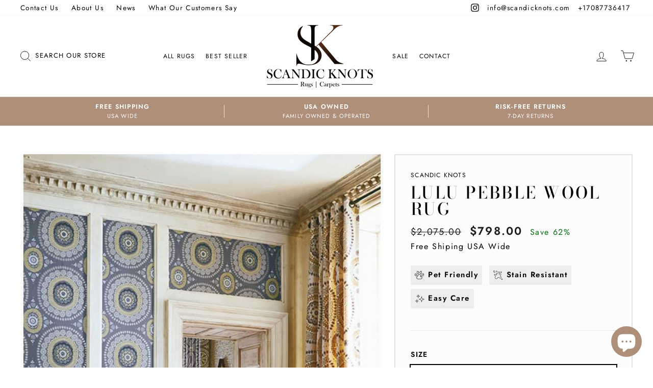

--- FILE ---
content_type: text/html; charset=utf-8
request_url: https://scandicknots.com/products/scandic-lulu-pebble-44601
body_size: 109837
content:
<!doctype html>
<html class="no-js" lang="en">
<head><script type='text/javascript'>
	(function () {
		try {
			const BUILD = 0.2;
			const SHOW_ALL_LOGS = false;

			const params = new URLSearchParams(window.location.search);

			const ornaveTest = params.get('ornave_test');
			const disabled = params.get('ornave_disabled') === '1';
			const occDisabled = params.get('ornave_occ_disabled') === '1';

			if (disabled) {
				console.log('Ornave.Disabled!');
				return;
			}

			const log = (...args) => {
				if (!SHOW_ALL_LOGS && !ornaveTest) return;
				console.log(...args);
			};

			async function fetchApi(endpoint, method = 'GET', body, isFullUrl) {
				log(`⏲ Fetching: ${endpoint}`);
				let url = `https://api.ornave.com/api${endpoint}`;
				if (isFullUrl) {
					url = endpoint;
				}
				const [res, err] = await fetch(url, {
					method,
					headers: {
						'Content-Type': 'application/json',
					},
					body: JSON.stringify(body),
				})
					.then((res) => res.json())
					.then((data) => {
						if (isFullUrl) {
							return [data, false];
						}
						return [data.data, false];
					})
					.catch((error) => {
						return [null, error];
					});

				log(`✅ Response: ${endpoint}`, res, err);

				return [res, err];
			}

			function loadGoogleFont(name, weight) {
				log('⏲ Loading.Google.Font:', name);
				if (!name || name === 'Default') {
					return;
				}

				const encodedName = name.replace(/ /g, '+');
				const id = `font-${encodedName}-${weight}`;
				const exists = document.querySelector(`#${id}`);
				if (exists) {
					return true;
				}
				const link = document.createElement('link');
				link.rel = 'stylesheet';
				link.id = id;

				const fontParams = {
					family: weight ? `${encodedName}:wght@${weight}` : encodedName,
					display: 'swap',
				};

				const qs = new URLSearchParams(fontParams).toString();

				link.href = `https://fonts.googleapis.com/css2?${qs}`;

				document.head.appendChild(link);
				log('✅ Loaded.Google.Font:', name);
				return true;
			}

			const API = {
				fetch: (url, method, data) => fetchApi(url, method, data, true),
				sendSMSOTP: (data) => fetchApi('/a/send/otp/phone', 'POST', data),
				sendEmailOTP: (data) => fetchApi('/a/send/otp/email', 'POST', data),
				verifyOTP: (data) => fetchApi('/a/verify/otp', 'POST', data),
				getAddresses: (email) => fetchApi(`/a/address?email=${email}`, 'GET'),
				createAddress: (data) => fetchApi('/a/address', 'POST', data),
				deleteAddress: (addressId) => fetchApi(`/a/address/${addressId}`, 'DELETE'),
				trackImageCropper: (shop) => fetchApi(`/r/track/crop?shop=${shop}`, 'GET')
			};

			const localStore = {
				get: (name, isJson) => {
					const raw = localStorage.getItem(name);
					let finalData = raw;
					if (isJson) {
						finalData = JSON.parse(raw);
					}
					return finalData;
				},
				set: (name, data, isJson) => {
					let finalData = data;
					if (isJson) {
						finalData = JSON.stringify(data);
					}
					localStorage.setItem(name, finalData);
				},
			};

			// Only logs if ?ornave_test=NB is passed in the URL query, and the BUILD used was "NB_0.3" for example.
			const initLogger = (build) => {
				const app = build.split('_')[0];
				if (!SHOW_ALL_LOGS && ornaveTest !== app) return () => { };

				return (...args) => log(build, ...args);
			};

			const loadScript = (id, src) =>
				new Promise((resolve) => {
					const exists = document.querySelector(`#${id}`);
					if (exists) {
						return resolve(true);
					}
					const script = document.createElement('script');
					script.src = src;
					script.id = id;
					script.async = true;
					script.addEventListener('load', () => {
						return resolve(true);
					});

					document.head.appendChild(script);
				});

			const loadStyle = (id, src) =>
				new Promise((resolve) => {
					const exists = document.querySelector(`#${id}`);
					if (exists) {
						return resolve(true);
					}
					const link = document.createElement('link');
					link.rel = 'stylesheet';
					link.id = id;
					link.href = src;

					link.addEventListener('load', () => {
						return resolve(true);
					});

					document.head.appendChild(link);
				});

			// Note: page_type variable is declared outside for usage in this scope.
			const page_type = `product`;

			const allCollections = []
			
			allCollections.push({ handle: 'beige-ivory', title: `Beige Ivory` })
			
			allCollections.push({ handle: 'best-seller', title: `Best Seller` })
			
			allCollections.push({ handle: 'black', title: `Black` })
			
			allCollections.push({ handle: 'blue', title: `Blue` })
			
			allCollections.push({ handle: 'bohemian-modern', title: `Bohemian, Modern` })
			
			allCollections.push({ handle: 'brink-amp-campman-rugs', title: `Brink &amp; Campman Rugs` })
			
			allCollections.push({ handle: 'brown', title: `Brown` })
			
			allCollections.push({ handle: 'buy-kids-carpet-in-texas-usa', title: `Buy Kids Carpet in Texas USA` })
			
			allCollections.push({ handle: 'contemporary', title: `CONTEMPORARY` })
			
			allCollections.push({ handle: 'contemporary-collection', title: `Contemporary Collection` })
			
			allCollections.push({ handle: 'contemporary-bohemian', title: `Contemporary, Bohemian` })
			
			allCollections.push({ handle: 'contemporary-scandi', title: `Contemporary, Scandi` })
			
			allCollections.push({ handle: 'cotton', title: `Cotton` })
			
			allCollections.push({ handle: 'designer', title: `Designer` })
			
			allCollections.push({ handle: 'designer-collection', title: `Designer Collection` })
			
			allCollections.push({ handle: 'flat-weave', title: `Flat Weave` })
			
			allCollections.push({ handle: 'flatweave', title: `Flatweave` })
			
			allCollections.push({ handle: 'floral-carpet-for-sale-texas-usa', title: `Floral Carpet For Sale Texas USA` })
			
			allCollections.push({ handle: 'green', title: `Green` })
			
			allCollections.push({ handle: 'grey', title: `grey` })
			
			allCollections.push({ handle: 'hall-runner', title: `Hall Runner` })
			
			allCollections.push({ handle: 'hand-knotted-rugs', title: `Hand Knotted Rugs` })
			
			allCollections.push({ handle: 'hand-loomed-collection', title: `Hand loomed Collection` })
			
			allCollections.push({ handle: 'hand-picked', title: `Hand Picked` })
			
			allCollections.push({ handle: 'handwoven-carpets', title: `Handwoven Carpets` })
			
			allCollections.push({ handle: 'jute-rugs-texas-usa', title: `Jute Rugs Texas usa` })
			
			allCollections.push({ handle: 'large', title: `Large` })
			
			allCollections.push({ handle: 'large-rugs', title: `Large Rugs` })
			
			allCollections.push({ handle: 'medium-rugs', title: `Medium Rugs` })
			
			allCollections.push({ handle: 'modern-outdoor-rugs-texas-usa', title: `Modern Outdoor Rugs Texas usa` })
			
			allCollections.push({ handle: 'multi', title: `Multi` })
			
			allCollections.push({ handle: 'new', title: `New` })
			
			allCollections.push({ handle: 'outdoor', title: `Outdoor` })
			
			allCollections.push({ handle: 'persian', title: `Persian` })
			
			allCollections.push({ handle: 'pet-friendly', title: `Pet Friendly` })
			
			allCollections.push({ handle: 'pet-friendly-wool-carpets', title: `Pet Friendly Wool Carpets` })
			
			allCollections.push({ handle: 'pink', title: `Pink` })
			
			allCollections.push({ handle: 'quality-modern-rugs-texas-usa', title: `Quality Modern Rugs Texas USA` })
			
			allCollections.push({ handle: 'red', title: `Red` })
			
			allCollections.push({ handle: 'round', title: `Round` })
			
			allCollections.push({ handle: 'round-rugs', title: `Round Rugs` })
			
			allCollections.push({ handle: 'rugs', title: `Rugs` })
			
			allCollections.push({ handle: 'runners', title: `Runners` })
			
			allCollections.push({ handle: 'sale', title: `Sale` })
			
			allCollections.push({ handle: 'sensational-new-arrivals', title: `Sensational new arrivals` })
			
			allCollections.push({ handle: 'shaggy-rugs', title: `Shaggy Rugs` })
			
			allCollections.push({ handle: 'shop-our-best-sellers', title: `Shop our Best Sellers` })
			
			allCollections.push({ handle: 'small', title: `Small` })
			
			allCollections.push({ handle: 'small-rugs-texas-usa', title: `Small Rugs Texas USA` })
			
			allCollections.push({ handle: 'textured-rugs', title: `Textured Rugs` })
			
			allCollections.push({ handle: 'transitional', title: `Transitional` })
			
			allCollections.push({ handle: 'trending', title: `Trending` })
			
			allCollections.push({ handle: 'tribal', title: `Tribal` })
			
			allCollections.push({ handle: 'viscose', title: `Viscose` })
			
			allCollections.push({ handle: 'washables', title: `Washables` })
			
			allCollections.push({ handle: 'white', title: `White` })
			
			allCollections.push({ handle: 'wool-rugs', title: `Wool Rugs` })
			
			allCollections.push({ handle: 'yellow', title: `Yellow` })
			

			const finalObject = {
				build: BUILD,
				request: {
					page_type,
					designMode: `false` === 'true',
				},
				templateName: `product`,
				config: JSON.parse(`{}
`),
				occDisabled,
				API,
				localStore,
				log,
				initLogger,
				loadScript,
				loadStyle,
				loadGoogleFont,
				handle: `scandic-lulu-pebble-44601`,
				page: {
					title: ``,
					url: ``,
				},
				allCollections
				// allProducts: JSON.parse(`[{"id":8996868980981,"title":"306 Multicolor Wool Rug","handle":"scandic-306-multi-rug","description":"This designer rug creates a first impression of lasting beauty inspired by the latest trends of scandinavian design. Not only are these stunning rugs beautifully constructed, they're designed to stay beautiful. Experience the exotic vibe of a nomadic lifestyle with these flat weave Kilims. Hand-knotted in India, the Skandinavian Collection boasts a variety of modern designs in pastel tones and tribal patterns in earthy tones. Breathe new life into any space with these works of art!\n\n\u003cstrong\u003eFeatures:\u003c\/strong\u003e\n\u003cul\u003e\n \t\u003cli\u003eWool\u003c\/li\u003e\n \t\u003cli\u003eScandinavian Design\u003c\/li\u003e\n \t\u003cli\u003eFlat weave construction\u003c\/li\u003e\n \t\u003cli\u003eHand Made in India\u003c\/li\u003e\n \t\u003cli\u003eDouble sided\u003c\/li\u003e\n \t\u003cli\u003eEasy to vacuum\u003c\/li\u003e\n\u003c\/ul\u003e\n\u003cstrong\u003eIMPORTANT TIP:\u003c\/strong\u003eWe recommend that an anti-slip pad such as Total Grip is used underneath rugs to prevent slippage between the rug and the surface it is placed on.\n\n\u003cstrong\u003ePlease note:\u003c\/strong\u003e\nAllow for a slight variation of colours depending on monitor settings.\n\nThis item cannot be delivered to a PO Box, only to a street address.","published_at":"2025-01-15T23:51:23-07:00","created_at":"2025-01-15T23:51:34-07:00","vendor":"SCANDIC KNOTS","type":"","tags":["contemporary","double sided","Flatweave","flatweave-rugs","india","multi","multi-1","multi-coloured","over-400","rectangle","rectangle-rug","rectangular","rugs","size-5x8 ft","size-6x9 ft","size-8x11 ft","skandi-collection","Wool"],"price":19950,"price_min":19950,"price_max":108075,"available":true,"price_varies":true,"compare_at_price":51900,"compare_at_price_min":51900,"compare_at_price_max":280900,"compare_at_price_varies":true,"variants":[{"id":46290383732981,"title":"4x6 ft","option1":"4x6 ft","option2":null,"option3":null,"sku":"5151661785219-skandinavian-306-multi-rug","requires_shipping":true,"taxable":true,"featured_image":null,"available":true,"name":"306 Multicolor Wool Rug - 4x6 ft","public_title":"4x6 ft","options":["4x6 ft"],"price":19950,"weight":0,"compare_at_price":51900,"inventory_management":"shopify","barcode":null,"requires_selling_plan":false,"selling_plan_allocations":[]},{"id":46290383765749,"title":"5x8 ft","option1":"5x8 ft","option2":null,"option3":null,"sku":"5151661785219-skandinavian-306-multi-rug","requires_shipping":true,"taxable":true,"featured_image":null,"available":true,"name":"306 Multicolor Wool Rug - 5x8 ft","public_title":"5x8 ft","options":["5x8 ft"],"price":33225,"weight":0,"compare_at_price":86400,"inventory_management":"shopify","barcode":null,"requires_selling_plan":false,"selling_plan_allocations":[]},{"id":46290383798517,"title":"6x9 ft","option1":"6x9 ft","option2":null,"option3":null,"sku":"5151661785219-skandinavian-306-multi-rug","requires_shipping":true,"taxable":true,"featured_image":null,"available":true,"name":"306 Multicolor Wool Rug - 6x9 ft","public_title":"6x9 ft","options":["6x9 ft"],"price":44850,"weight":0,"compare_at_price":116700,"inventory_management":"shopify","barcode":null,"requires_selling_plan":false,"selling_plan_allocations":[]},{"id":46290383831285,"title":"8x10 ft","option1":"8x10 ft","option2":null,"option3":null,"sku":"5151661785219-skandinavian-306-multi-rug","requires_shipping":true,"taxable":true,"featured_image":null,"available":true,"name":"306 Multicolor Wool Rug - 8x10 ft","public_title":"8x10 ft","options":["8x10 ft"],"price":66525,"weight":0,"compare_at_price":172900,"inventory_management":"shopify","barcode":null,"requires_selling_plan":false,"selling_plan_allocations":[]},{"id":46290383864053,"title":"8x11 ft","option1":"8x11 ft","option2":null,"option3":null,"sku":"5151661785219-skandinavian-306-multi-rug","requires_shipping":true,"taxable":true,"featured_image":null,"available":true,"name":"306 Multicolor Wool Rug - 8x11 ft","public_title":"8x11 ft","options":["8x11 ft"],"price":73125,"weight":0,"compare_at_price":190200,"inventory_management":"shopify","barcode":null,"requires_selling_plan":false,"selling_plan_allocations":[]},{"id":46290383896821,"title":"9x12 ft","option1":"9x12 ft","option2":null,"option3":null,"sku":"5151661785219-skandinavian-306-multi-rug","requires_shipping":true,"taxable":true,"featured_image":null,"available":true,"name":"306 Multicolor Wool Rug - 9x12 ft","public_title":"9x12 ft","options":["9x12 ft"],"price":89775,"weight":0,"compare_at_price":233400,"inventory_management":"shopify","barcode":null,"requires_selling_plan":false,"selling_plan_allocations":[]},{"id":46290383929589,"title":"10x13 ft","option1":"10x13 ft","option2":null,"option3":null,"sku":"5151661785219-skandinavian-306-multi-rug","requires_shipping":true,"taxable":true,"featured_image":null,"available":true,"name":"306 Multicolor Wool Rug - 10x13 ft","public_title":"10x13 ft","options":["10x13 ft"],"price":108075,"weight":0,"compare_at_price":280900,"inventory_management":"shopify","barcode":null,"requires_selling_plan":false,"selling_plan_allocations":[]}],"images":["\/\/scandicknots.com\/cdn\/shop\/files\/SKAN-306-MULT_6_2048x2048_14dd58e5-0df3-44ac-9c17-1edc44675deb.jpg?v=1747310349","\/\/scandicknots.com\/cdn\/shop\/files\/SKAN-306-MULT_2048x2048_3f80a842-370a-4380-8bb8-ade8c00e1391.jpg?v=1747310349","\/\/scandicknots.com\/cdn\/shop\/files\/SKAN-306-MULT_1_2048x2048_1225d88a-a374-4950-bab7-df8f27943c61.jpg?v=1747310349","\/\/scandicknots.com\/cdn\/shop\/files\/SKAN-306-MULT_2_2048x2048_469361cc-cfb0-433e-b41b-05543129213b.jpg?v=1747310349","\/\/scandicknots.com\/cdn\/shop\/files\/SKAN-306-MULT_3_2048x2048_1cc422ec-d9a6-4023-ba85-9220f26ab2ab.jpg?v=1747310349","\/\/scandicknots.com\/cdn\/shop\/files\/SKAN-306-MULT_4_2048x2048_de503681-ae46-443c-8c04-88f52b175961.jpg?v=1747310350","\/\/scandicknots.com\/cdn\/shop\/files\/SKAN-306-MULT_5_2048x2048_737225ae-ad18-4098-92c5-d3e918ea041e.jpg?v=1747310350"],"featured_image":"\/\/scandicknots.com\/cdn\/shop\/files\/SKAN-306-MULT_6_2048x2048_14dd58e5-0df3-44ac-9c17-1edc44675deb.jpg?v=1747310349","options":["Size"],"media":[{"alt":"306 Multi Rug - SCANDIC KNOTS","id":35773075947765,"position":1,"preview_image":{"aspect_ratio":0.716,"height":1500,"width":1074,"src":"\/\/scandicknots.com\/cdn\/shop\/files\/SKAN-306-MULT_6_2048x2048_14dd58e5-0df3-44ac-9c17-1edc44675deb.jpg?v=1747310349"},"aspect_ratio":0.716,"height":1500,"media_type":"image","src":"\/\/scandicknots.com\/cdn\/shop\/files\/SKAN-306-MULT_6_2048x2048_14dd58e5-0df3-44ac-9c17-1edc44675deb.jpg?v=1747310349","width":1074},{"alt":"306 Multi Rug - SCANDIC KNOTS","id":35773075980533,"position":2,"preview_image":{"aspect_ratio":0.701,"height":1500,"width":1052,"src":"\/\/scandicknots.com\/cdn\/shop\/files\/SKAN-306-MULT_2048x2048_3f80a842-370a-4380-8bb8-ade8c00e1391.jpg?v=1747310349"},"aspect_ratio":0.701,"height":1500,"media_type":"image","src":"\/\/scandicknots.com\/cdn\/shop\/files\/SKAN-306-MULT_2048x2048_3f80a842-370a-4380-8bb8-ade8c00e1391.jpg?v=1747310349","width":1052},{"alt":"306 Multi Rug - SCANDIC KNOTS","id":35773076013301,"position":3,"preview_image":{"aspect_ratio":0.667,"height":1500,"width":1000,"src":"\/\/scandicknots.com\/cdn\/shop\/files\/SKAN-306-MULT_1_2048x2048_1225d88a-a374-4950-bab7-df8f27943c61.jpg?v=1747310349"},"aspect_ratio":0.667,"height":1500,"media_type":"image","src":"\/\/scandicknots.com\/cdn\/shop\/files\/SKAN-306-MULT_1_2048x2048_1225d88a-a374-4950-bab7-df8f27943c61.jpg?v=1747310349","width":1000},{"alt":"306 Multi Rug - SCANDIC KNOTS","id":35773076046069,"position":4,"preview_image":{"aspect_ratio":0.642,"height":1500,"width":963,"src":"\/\/scandicknots.com\/cdn\/shop\/files\/SKAN-306-MULT_2_2048x2048_469361cc-cfb0-433e-b41b-05543129213b.jpg?v=1747310349"},"aspect_ratio":0.642,"height":1500,"media_type":"image","src":"\/\/scandicknots.com\/cdn\/shop\/files\/SKAN-306-MULT_2_2048x2048_469361cc-cfb0-433e-b41b-05543129213b.jpg?v=1747310349","width":963},{"alt":"306 Multi Rug - SCANDIC KNOTS","id":35773076078837,"position":5,"preview_image":{"aspect_ratio":0.673,"height":1500,"width":1009,"src":"\/\/scandicknots.com\/cdn\/shop\/files\/SKAN-306-MULT_3_2048x2048_1cc422ec-d9a6-4023-ba85-9220f26ab2ab.jpg?v=1747310349"},"aspect_ratio":0.673,"height":1500,"media_type":"image","src":"\/\/scandicknots.com\/cdn\/shop\/files\/SKAN-306-MULT_3_2048x2048_1cc422ec-d9a6-4023-ba85-9220f26ab2ab.jpg?v=1747310349","width":1009},{"alt":"306 Multi Rug - SCANDIC KNOTS","id":35773076111605,"position":6,"preview_image":{"aspect_ratio":0.667,"height":1500,"width":1000,"src":"\/\/scandicknots.com\/cdn\/shop\/files\/SKAN-306-MULT_4_2048x2048_de503681-ae46-443c-8c04-88f52b175961.jpg?v=1747310350"},"aspect_ratio":0.667,"height":1500,"media_type":"image","src":"\/\/scandicknots.com\/cdn\/shop\/files\/SKAN-306-MULT_4_2048x2048_de503681-ae46-443c-8c04-88f52b175961.jpg?v=1747310350","width":1000},{"alt":"306 Multi Rug - SCANDIC KNOTS","id":35773076144373,"position":7,"preview_image":{"aspect_ratio":0.639,"height":1500,"width":958,"src":"\/\/scandicknots.com\/cdn\/shop\/files\/SKAN-306-MULT_5_2048x2048_737225ae-ad18-4098-92c5-d3e918ea041e.jpg?v=1747310350"},"aspect_ratio":0.639,"height":1500,"media_type":"image","src":"\/\/scandicknots.com\/cdn\/shop\/files\/SKAN-306-MULT_5_2048x2048_737225ae-ad18-4098-92c5-d3e918ea041e.jpg?v=1747310350","width":958}],"requires_selling_plan":false,"selling_plan_groups":[],"content":"This designer rug creates a first impression of lasting beauty inspired by the latest trends of scandinavian design. Not only are these stunning rugs beautifully constructed, they're designed to stay beautiful. Experience the exotic vibe of a nomadic lifestyle with these flat weave Kilims. Hand-knotted in India, the Skandinavian Collection boasts a variety of modern designs in pastel tones and tribal patterns in earthy tones. Breathe new life into any space with these works of art!\n\n\u003cstrong\u003eFeatures:\u003c\/strong\u003e\n\u003cul\u003e\n \t\u003cli\u003eWool\u003c\/li\u003e\n \t\u003cli\u003eScandinavian Design\u003c\/li\u003e\n \t\u003cli\u003eFlat weave construction\u003c\/li\u003e\n \t\u003cli\u003eHand Made in India\u003c\/li\u003e\n \t\u003cli\u003eDouble sided\u003c\/li\u003e\n \t\u003cli\u003eEasy to vacuum\u003c\/li\u003e\n\u003c\/ul\u003e\n\u003cstrong\u003eIMPORTANT TIP:\u003c\/strong\u003eWe recommend that an anti-slip pad such as Total Grip is used underneath rugs to prevent slippage between the rug and the surface it is placed on.\n\n\u003cstrong\u003ePlease note:\u003c\/strong\u003e\nAllow for a slight variation of colours depending on monitor settings.\n\nThis item cannot be delivered to a PO Box, only to a street address."},{"id":8996843946229,"title":"Abstract Linden\/Silver Wool Rug","handle":"scandic-knots-abstract-linden-silver-45401","description":"Scandic Knots?Abstract Rugs carries unique styles carefully hand tufted to produce a durable yet seemingly elegant work of art. It showcases an abstract paint block design with a touch of green and grey shades perfect to suite on any contemporary floor settings. It guarantees comfort, sophistication and prestige rolled into one.\n\n\u003cstrong\u003eFeatures:\u003c\/strong\u003e\n\u003cul\u003e\n \t\u003cli\u003eMaterial: Pure New Wool\u003c\/li\u003e\n \t\u003cli\u003ePile Height: 12mm\u003c\/li\u003e\n \t\u003cli\u003eConstruction: Hand Tufted\u003c\/li\u003e\n \t\u003cli\u003eBrand: Scandic Knots\u003c\/li\u003e\n \t\u003cli\u003eOrigin: Made in India\u003c\/li\u003e\n\u003c\/ul\u003e\n\u003cstrong\u003ePlease Note:\u003c\/strong\u003e This item cannot be delivered to a PO Box address.\n\nAllow for a slight variation of colors depending on monitor settings.","published_at":"2025-01-15T23:38:01-07:00","created_at":"2025-01-15T23:38:08-07:00","vendor":"SCANDIC KNOTS","type":"","tags":["abstract","Cotton","Cream","custom-sizing","designer","Grey","multi","over-600","rugs","sanderson-rugs","size-5x8 ft","size-6x9 ft","Wool","wool-rugs"],"price":90075,"price_min":90075,"price_max":488025,"available":true,"price_varies":true,"compare_at_price":234200,"compare_at_price_min":234200,"compare_at_price_max":1268800,"compare_at_price_varies":true,"variants":[{"id":46290313183477,"title":"4x6 ft","option1":"4x6 ft","option2":null,"option3":null,"sku":"6553318228099-sanderson-abstract-linden-silver-45401","requires_shipping":true,"taxable":true,"featured_image":null,"available":true,"name":"Abstract Linden\/Silver Wool Rug - 4x6 ft","public_title":"4x6 ft","options":["4x6 ft"],"price":90075,"weight":0,"compare_at_price":234200,"inventory_management":"shopify","barcode":null,"requires_selling_plan":false,"selling_plan_allocations":[]},{"id":46290313216245,"title":"5x8 ft","option1":"5x8 ft","option2":null,"option3":null,"sku":"6553318228099-sanderson-abstract-linden-silver-45401","requires_shipping":true,"taxable":true,"featured_image":null,"available":true,"name":"Abstract Linden\/Silver Wool Rug - 5x8 ft","public_title":"5x8 ft","options":["5x8 ft"],"price":150150,"weight":0,"compare_at_price":390400,"inventory_management":"shopify","barcode":null,"requires_selling_plan":false,"selling_plan_allocations":[]},{"id":46290313249013,"title":"6x9 ft","option1":"6x9 ft","option2":null,"option3":null,"sku":"6553318228099-sanderson-abstract-linden-silver-45401","requires_shipping":true,"taxable":true,"featured_image":null,"available":true,"name":"Abstract Linden\/Silver Wool Rug - 6x9 ft","public_title":"6x9 ft","options":["6x9 ft"],"price":202725,"weight":0,"compare_at_price":527000,"inventory_management":"shopify","barcode":null,"requires_selling_plan":false,"selling_plan_allocations":[]},{"id":46290313281781,"title":"8x10 ft","option1":"8x10 ft","option2":null,"option3":null,"sku":"6553318228099-sanderson-abstract-linden-silver-45401","requires_shipping":true,"taxable":true,"featured_image":null,"available":true,"name":"Abstract Linden\/Silver Wool Rug - 8x10 ft","public_title":"8x10 ft","options":["8x10 ft"],"price":300300,"weight":0,"compare_at_price":780800,"inventory_management":"shopify","barcode":null,"requires_selling_plan":false,"selling_plan_allocations":[]},{"id":46290313314549,"title":"8x11 ft","option1":"8x11 ft","option2":null,"option3":null,"sku":"6553318228099-sanderson-abstract-linden-silver-45401","requires_shipping":true,"taxable":true,"featured_image":null,"available":true,"name":"Abstract Linden\/Silver Wool Rug - 8x11 ft","public_title":"8x11 ft","options":["8x11 ft"],"price":330300,"weight":0,"compare_at_price":858900,"inventory_management":"shopify","barcode":null,"requires_selling_plan":false,"selling_plan_allocations":[]},{"id":46290313347317,"title":"9x12 ft","option1":"9x12 ft","option2":null,"option3":null,"sku":"6553318228099-sanderson-abstract-linden-silver-45401","requires_shipping":true,"taxable":true,"featured_image":null,"available":true,"name":"Abstract Linden\/Silver Wool Rug - 9x12 ft","public_title":"9x12 ft","options":["9x12 ft"],"price":405375,"weight":0,"compare_at_price":1054100,"inventory_management":"shopify","barcode":null,"requires_selling_plan":false,"selling_plan_allocations":[]},{"id":46290313380085,"title":"10x13 ft","option1":"10x13 ft","option2":null,"option3":null,"sku":"6553318228099-sanderson-abstract-linden-silver-45401","requires_shipping":true,"taxable":true,"featured_image":null,"available":true,"name":"Abstract Linden\/Silver Wool Rug - 10x13 ft","public_title":"10x13 ft","options":["10x13 ft"],"price":488025,"weight":0,"compare_at_price":1268800,"inventory_management":"shopify","barcode":null,"requires_selling_plan":false,"selling_plan_allocations":[]}],"images":["\/\/scandicknots.com\/cdn\/shop\/files\/sanderson-abstract-lindensilver-45401-rug-116745_1500x_387c0171-fbf7-4ff1-b5a8-27c9e8b2a98a.jpg?v=1747310462","\/\/scandicknots.com\/cdn\/shop\/files\/sanderson-abstract-lindensilver-45401-rug-259616_1500x_2f4221b7-0e57-4e40-8828-7438b0f6e022.jpg?v=1747310462","\/\/scandicknots.com\/cdn\/shop\/files\/sanderson-abstract-lindensilver-45401-rug-602696_1500x_599d6182-c2b7-4dd4-b7f4-b99116a749ff.jpg?v=1747310462","\/\/scandicknots.com\/cdn\/shop\/files\/sanderson-abstract-lindensilver-45401-rug-870547_1500x_4df468d7-dc79-449c-97b4-8302130b4dd1.jpg?v=1747310462","\/\/scandicknots.com\/cdn\/shop\/files\/sanderson-abstract-lindensilver-45401-rug-950939_1500x_0f0156e8-3882-46de-ae71-f71bab2f4d81.jpg?v=1747310462","\/\/scandicknots.com\/cdn\/shop\/files\/sanderson-abstract-lindensilver-45401-rug-761562_1500x_0ab2367f-8c39-4273-b9b6-ab63ada9f05d.jpg?v=1747310462"],"featured_image":"\/\/scandicknots.com\/cdn\/shop\/files\/sanderson-abstract-lindensilver-45401-rug-116745_1500x_387c0171-fbf7-4ff1-b5a8-27c9e8b2a98a.jpg?v=1747310462","options":["Size"],"media":[{"alt":"Knots Abstract Linden\/Silver 45401 - SCANDIC KNOTS","id":35808175063285,"position":1,"preview_image":{"aspect_ratio":1.401,"height":695,"width":974,"src":"\/\/scandicknots.com\/cdn\/shop\/files\/sanderson-abstract-lindensilver-45401-rug-116745_1500x_387c0171-fbf7-4ff1-b5a8-27c9e8b2a98a.jpg?v=1747310462"},"aspect_ratio":1.401,"height":695,"media_type":"image","src":"\/\/scandicknots.com\/cdn\/shop\/files\/sanderson-abstract-lindensilver-45401-rug-116745_1500x_387c0171-fbf7-4ff1-b5a8-27c9e8b2a98a.jpg?v=1747310462","width":974},{"alt":"Knots Abstract Linden\/Silver 45401 - SCANDIC KNOTS","id":35808175096053,"position":2,"preview_image":{"aspect_ratio":0.714,"height":1200,"width":857,"src":"\/\/scandicknots.com\/cdn\/shop\/files\/sanderson-abstract-lindensilver-45401-rug-259616_1500x_2f4221b7-0e57-4e40-8828-7438b0f6e022.jpg?v=1747310462"},"aspect_ratio":0.714,"height":1200,"media_type":"image","src":"\/\/scandicknots.com\/cdn\/shop\/files\/sanderson-abstract-lindensilver-45401-rug-259616_1500x_2f4221b7-0e57-4e40-8828-7438b0f6e022.jpg?v=1747310462","width":857},{"alt":"Knots Abstract Linden\/Silver 45401 - SCANDIC KNOTS","id":35808175128821,"position":3,"preview_image":{"aspect_ratio":1.0,"height":1500,"width":1500,"src":"\/\/scandicknots.com\/cdn\/shop\/files\/sanderson-abstract-lindensilver-45401-rug-602696_1500x_599d6182-c2b7-4dd4-b7f4-b99116a749ff.jpg?v=1747310462"},"aspect_ratio":1.0,"height":1500,"media_type":"image","src":"\/\/scandicknots.com\/cdn\/shop\/files\/sanderson-abstract-lindensilver-45401-rug-602696_1500x_599d6182-c2b7-4dd4-b7f4-b99116a749ff.jpg?v=1747310462","width":1500},{"alt":"Knots Abstract Linden\/Silver 45401 - SCANDIC KNOTS","id":35808175161589,"position":4,"preview_image":{"aspect_ratio":2.381,"height":197,"width":469,"src":"\/\/scandicknots.com\/cdn\/shop\/files\/sanderson-abstract-lindensilver-45401-rug-870547_1500x_4df468d7-dc79-449c-97b4-8302130b4dd1.jpg?v=1747310462"},"aspect_ratio":2.381,"height":197,"media_type":"image","src":"\/\/scandicknots.com\/cdn\/shop\/files\/sanderson-abstract-lindensilver-45401-rug-870547_1500x_4df468d7-dc79-449c-97b4-8302130b4dd1.jpg?v=1747310462","width":469},{"alt":"Knots Abstract Linden\/Silver 45401 - SCANDIC KNOTS","id":35808175194357,"position":5,"preview_image":{"aspect_ratio":1.463,"height":335,"width":490,"src":"\/\/scandicknots.com\/cdn\/shop\/files\/sanderson-abstract-lindensilver-45401-rug-950939_1500x_0f0156e8-3882-46de-ae71-f71bab2f4d81.jpg?v=1747310462"},"aspect_ratio":1.463,"height":335,"media_type":"image","src":"\/\/scandicknots.com\/cdn\/shop\/files\/sanderson-abstract-lindensilver-45401-rug-950939_1500x_0f0156e8-3882-46de-ae71-f71bab2f4d81.jpg?v=1747310462","width":490},{"alt":"Knots Abstract Linden\/Silver 45401 - SCANDIC KNOTS","id":35808175227125,"position":6,"preview_image":{"aspect_ratio":1.0,"height":490,"width":490,"src":"\/\/scandicknots.com\/cdn\/shop\/files\/sanderson-abstract-lindensilver-45401-rug-761562_1500x_0ab2367f-8c39-4273-b9b6-ab63ada9f05d.jpg?v=1747310462"},"aspect_ratio":1.0,"height":490,"media_type":"image","src":"\/\/scandicknots.com\/cdn\/shop\/files\/sanderson-abstract-lindensilver-45401-rug-761562_1500x_0ab2367f-8c39-4273-b9b6-ab63ada9f05d.jpg?v=1747310462","width":490}],"requires_selling_plan":false,"selling_plan_groups":[],"content":"Scandic Knots?Abstract Rugs carries unique styles carefully hand tufted to produce a durable yet seemingly elegant work of art. It showcases an abstract paint block design with a touch of green and grey shades perfect to suite on any contemporary floor settings. It guarantees comfort, sophistication and prestige rolled into one.\n\n\u003cstrong\u003eFeatures:\u003c\/strong\u003e\n\u003cul\u003e\n \t\u003cli\u003eMaterial: Pure New Wool\u003c\/li\u003e\n \t\u003cli\u003ePile Height: 12mm\u003c\/li\u003e\n \t\u003cli\u003eConstruction: Hand Tufted\u003c\/li\u003e\n \t\u003cli\u003eBrand: Scandic Knots\u003c\/li\u003e\n \t\u003cli\u003eOrigin: Made in India\u003c\/li\u003e\n\u003c\/ul\u003e\n\u003cstrong\u003ePlease Note:\u003c\/strong\u003e This item cannot be delivered to a PO Box address.\n\nAllow for a slight variation of colors depending on monitor settings."},{"id":8996871241973,"title":"Albona Blue White Wool Rug","handle":"albona-blue-white-wool-rug","description":"\u003cp\u003eBe inspired by the stunning beauty of our Labin Wool Rugs!\u003c\/p\u003e\n\n\u003cp\u003eThis mid-century themed rug is designed with class and subtle elegance in mind. It will complement any style theme that you may have. When mixed with shades of grey or other lighter colors, it gives a clean and refreshing appearance.\u003c\/p\u003e\n\n\u003cp\u003eNot only are the Labin rugs stunningly beautiful, it is also constructed to last for a lifetime. This rug is flat-weaved and is made of mix wool, so it is natural, non-allergenic, environment-friendly and luxurious. You might want to consider this rug in your dining room or bed rooms.\u003c\/p\u003e\n\n\u003cp\u003eBreathe new life into your home with this amazing rug!\u003c\/p\u003e\n\n\u003cp\u003e \u003c\/p\u003e\n\n\u003cp\u003eFeatures:\u003c\/p\u003e\n\n\u003cp\u003eWool + Viscose\u003cbr\u003e\nMade in India\u003cbr\u003e\n10mm Pile Height\u003cbr\u003e\nExclusive Hand Woven Designs\u003cbr\u003e\nVariable Textured Height\u003c\/p\u003e","published_at":"2025-01-15T23:52:16-07:00","created_at":"2025-01-15T23:52:27-07:00","vendor":"SCANDIC KNOTS","type":"","tags":["5x8 ft","6x9 ft","8x11 ft","Blue","Cotton","Flatweave","Grey","new","rugs","Textured","warehouse-wa","Wool"],"price":19275,"price_min":19275,"price_max":104550,"available":true,"price_varies":true,"compare_at_price":50200,"compare_at_price_min":50200,"compare_at_price_max":271900,"compare_at_price_varies":true,"variants":[{"id":46290389238005,"title":"4x6 ft","option1":"4x6 ft","option2":null,"option3":null,"sku":"6747486027907-1labin-blue-white","requires_shipping":true,"taxable":true,"featured_image":null,"available":true,"name":"Albona Blue White Wool Rug - 4x6 ft","public_title":"4x6 ft","options":["4x6 ft"],"price":19275,"weight":0,"compare_at_price":50200,"inventory_management":"shopify","barcode":null,"requires_selling_plan":false,"selling_plan_allocations":[]},{"id":46290389270773,"title":"5x8 ft","option1":"5x8 ft","option2":null,"option3":null,"sku":"6747486027907-1labin-blue-white","requires_shipping":true,"taxable":true,"featured_image":null,"available":true,"name":"Albona Blue White Wool Rug - 5x8 ft","public_title":"5x8 ft","options":["5x8 ft"],"price":32175,"weight":0,"compare_at_price":83700,"inventory_management":"shopify","barcode":null,"requires_selling_plan":false,"selling_plan_allocations":[]},{"id":46290389303541,"title":"6x9 ft","option1":"6x9 ft","option2":null,"option3":null,"sku":"6747486027907-1labin-blue-white","requires_shipping":true,"taxable":true,"featured_image":null,"available":true,"name":"Albona Blue White Wool Rug - 6x9 ft","public_title":"6x9 ft","options":["6x9 ft"],"price":43425,"weight":0,"compare_at_price":112900,"inventory_management":"shopify","barcode":null,"requires_selling_plan":false,"selling_plan_allocations":[]},{"id":46290389336309,"title":"8x10 ft","option1":"8x10 ft","option2":null,"option3":null,"sku":"6747486027907-1labin-blue-white","requires_shipping":true,"taxable":true,"featured_image":null,"available":true,"name":"Albona Blue White Wool Rug - 8x10 ft","public_title":"8x10 ft","options":["8x10 ft"],"price":64350,"weight":0,"compare_at_price":167300,"inventory_management":"shopify","barcode":null,"requires_selling_plan":false,"selling_plan_allocations":[]},{"id":46290389369077,"title":"8x11 ft","option1":"8x11 ft","option2":null,"option3":null,"sku":"6747486027907-1labin-blue-white","requires_shipping":true,"taxable":true,"featured_image":null,"available":true,"name":"Albona Blue White Wool Rug - 8x11 ft","public_title":"8x11 ft","options":["8x11 ft"],"price":70800,"weight":0,"compare_at_price":184000,"inventory_management":"shopify","barcode":null,"requires_selling_plan":false,"selling_plan_allocations":[]},{"id":46290389401845,"title":"9x12 ft","option1":"9x12 ft","option2":null,"option3":null,"sku":"6747486027907-1labin-blue-white","requires_shipping":true,"taxable":true,"featured_image":null,"available":true,"name":"Albona Blue White Wool Rug - 9x12 ft","public_title":"9x12 ft","options":["9x12 ft"],"price":86850,"weight":0,"compare_at_price":225900,"inventory_management":"shopify","barcode":null,"requires_selling_plan":false,"selling_plan_allocations":[]},{"id":46290389434613,"title":"10x13 ft","option1":"10x13 ft","option2":null,"option3":null,"sku":"6747486027907-1labin-blue-white","requires_shipping":true,"taxable":true,"featured_image":null,"available":true,"name":"Albona Blue White Wool Rug - 10x13 ft","public_title":"10x13 ft","options":["10x13 ft"],"price":104550,"weight":0,"compare_at_price":271900,"inventory_management":"shopify","barcode":null,"requires_selling_plan":false,"selling_plan_allocations":[]}],"images":["\/\/scandicknots.com\/cdn\/shop\/files\/RG-AUX-ALBO-BWHI1_1800x1800_19aa36db-c0c2-445d-aaf6-476d45ee0928.jpg?v=1747310341","\/\/scandicknots.com\/cdn\/shop\/files\/RG-AUX-ALBO-BWHI9_1800x1800_241d15ee-9bc1-47c2-8c0b-c2cd8c7c6c94.jpg?v=1747310341","\/\/scandicknots.com\/cdn\/shop\/files\/RG-AUX-ALBO-BWHI2_1800x1800_3025c639-0b01-4bea-b8fe-b22ec83fc979.jpg?v=1747310341","\/\/scandicknots.com\/cdn\/shop\/files\/RG-AUX-ALBO-BWHI3_1800x1800_0d38e7b0-4cc9-40a4-a0b2-6eaec036982d.jpg?v=1747310342","\/\/scandicknots.com\/cdn\/shop\/files\/RG-AUX-ALBO-BWHI4_1800x1800_63c69867-2c6c-4283-9052-d2aa4557a37e.jpg?v=1747310342","\/\/scandicknots.com\/cdn\/shop\/files\/RG-AUX-ALBO-BWHI5_1800x1800_7aebe84a-cf24-4b93-8e4d-249a2000b14c.jpg?v=1747310342","\/\/scandicknots.com\/cdn\/shop\/files\/RG-AUX-ALBO-BWHI8_1800x1800_2b4cb671-b2c6-4239-8fb2-535ae1e25aaa.jpg?v=1747310342"],"featured_image":"\/\/scandicknots.com\/cdn\/shop\/files\/RG-AUX-ALBO-BWHI1_1800x1800_19aa36db-c0c2-445d-aaf6-476d45ee0928.jpg?v=1747310341","options":["Size"],"media":[{"alt":"Albona Blue White Wool Rug - SCANDIC KNOTS","id":35773087711477,"position":1,"preview_image":{"aspect_ratio":1.0,"height":1200,"width":1200,"src":"\/\/scandicknots.com\/cdn\/shop\/files\/RG-AUX-ALBO-BWHI1_1800x1800_19aa36db-c0c2-445d-aaf6-476d45ee0928.jpg?v=1747310341"},"aspect_ratio":1.0,"height":1200,"media_type":"image","src":"\/\/scandicknots.com\/cdn\/shop\/files\/RG-AUX-ALBO-BWHI1_1800x1800_19aa36db-c0c2-445d-aaf6-476d45ee0928.jpg?v=1747310341","width":1200},{"alt":"Albona Blue White Wool Rug - SCANDIC KNOTS","id":35773087744245,"position":2,"preview_image":{"aspect_ratio":1.0,"height":1200,"width":1200,"src":"\/\/scandicknots.com\/cdn\/shop\/files\/RG-AUX-ALBO-BWHI9_1800x1800_241d15ee-9bc1-47c2-8c0b-c2cd8c7c6c94.jpg?v=1747310341"},"aspect_ratio":1.0,"height":1200,"media_type":"image","src":"\/\/scandicknots.com\/cdn\/shop\/files\/RG-AUX-ALBO-BWHI9_1800x1800_241d15ee-9bc1-47c2-8c0b-c2cd8c7c6c94.jpg?v=1747310341","width":1200},{"alt":"Albona Blue White Wool Rug - SCANDIC KNOTS","id":35773087777013,"position":3,"preview_image":{"aspect_ratio":1.0,"height":1200,"width":1200,"src":"\/\/scandicknots.com\/cdn\/shop\/files\/RG-AUX-ALBO-BWHI2_1800x1800_3025c639-0b01-4bea-b8fe-b22ec83fc979.jpg?v=1747310341"},"aspect_ratio":1.0,"height":1200,"media_type":"image","src":"\/\/scandicknots.com\/cdn\/shop\/files\/RG-AUX-ALBO-BWHI2_1800x1800_3025c639-0b01-4bea-b8fe-b22ec83fc979.jpg?v=1747310341","width":1200},{"alt":"Albona Blue White Wool Rug - SCANDIC KNOTS","id":35773087809781,"position":4,"preview_image":{"aspect_ratio":1.0,"height":1200,"width":1200,"src":"\/\/scandicknots.com\/cdn\/shop\/files\/RG-AUX-ALBO-BWHI3_1800x1800_0d38e7b0-4cc9-40a4-a0b2-6eaec036982d.jpg?v=1747310342"},"aspect_ratio":1.0,"height":1200,"media_type":"image","src":"\/\/scandicknots.com\/cdn\/shop\/files\/RG-AUX-ALBO-BWHI3_1800x1800_0d38e7b0-4cc9-40a4-a0b2-6eaec036982d.jpg?v=1747310342","width":1200},{"alt":"Albona Blue White Wool Rug - SCANDIC KNOTS","id":35773087842549,"position":5,"preview_image":{"aspect_ratio":1.0,"height":1200,"width":1200,"src":"\/\/scandicknots.com\/cdn\/shop\/files\/RG-AUX-ALBO-BWHI4_1800x1800_63c69867-2c6c-4283-9052-d2aa4557a37e.jpg?v=1747310342"},"aspect_ratio":1.0,"height":1200,"media_type":"image","src":"\/\/scandicknots.com\/cdn\/shop\/files\/RG-AUX-ALBO-BWHI4_1800x1800_63c69867-2c6c-4283-9052-d2aa4557a37e.jpg?v=1747310342","width":1200},{"alt":"Albona Blue White Wool Rug - SCANDIC KNOTS","id":35773087875317,"position":6,"preview_image":{"aspect_ratio":1.0,"height":1200,"width":1200,"src":"\/\/scandicknots.com\/cdn\/shop\/files\/RG-AUX-ALBO-BWHI5_1800x1800_7aebe84a-cf24-4b93-8e4d-249a2000b14c.jpg?v=1747310342"},"aspect_ratio":1.0,"height":1200,"media_type":"image","src":"\/\/scandicknots.com\/cdn\/shop\/files\/RG-AUX-ALBO-BWHI5_1800x1800_7aebe84a-cf24-4b93-8e4d-249a2000b14c.jpg?v=1747310342","width":1200},{"alt":"Albona Blue White Wool Rug - SCANDIC KNOTS","id":35773087908085,"position":7,"preview_image":{"aspect_ratio":1.0,"height":1200,"width":1200,"src":"\/\/scandicknots.com\/cdn\/shop\/files\/RG-AUX-ALBO-BWHI8_1800x1800_2b4cb671-b2c6-4239-8fb2-535ae1e25aaa.jpg?v=1747310342"},"aspect_ratio":1.0,"height":1200,"media_type":"image","src":"\/\/scandicknots.com\/cdn\/shop\/files\/RG-AUX-ALBO-BWHI8_1800x1800_2b4cb671-b2c6-4239-8fb2-535ae1e25aaa.jpg?v=1747310342","width":1200}],"requires_selling_plan":false,"selling_plan_groups":[],"content":"\u003cp\u003eBe inspired by the stunning beauty of our Labin Wool Rugs!\u003c\/p\u003e\n\n\u003cp\u003eThis mid-century themed rug is designed with class and subtle elegance in mind. It will complement any style theme that you may have. When mixed with shades of grey or other lighter colors, it gives a clean and refreshing appearance.\u003c\/p\u003e\n\n\u003cp\u003eNot only are the Labin rugs stunningly beautiful, it is also constructed to last for a lifetime. This rug is flat-weaved and is made of mix wool, so it is natural, non-allergenic, environment-friendly and luxurious. You might want to consider this rug in your dining room or bed rooms.\u003c\/p\u003e\n\n\u003cp\u003eBreathe new life into your home with this amazing rug!\u003c\/p\u003e\n\n\u003cp\u003e \u003c\/p\u003e\n\n\u003cp\u003eFeatures:\u003c\/p\u003e\n\n\u003cp\u003eWool + Viscose\u003cbr\u003e\nMade in India\u003cbr\u003e\n10mm Pile Height\u003cbr\u003e\nExclusive Hand Woven Designs\u003cbr\u003e\nVariable Textured Height\u003c\/p\u003e"},{"id":8996870684917,"title":"Alina Braided Charcoal Floor Rug","handle":"alina-braided-charcoal-floor-rug","description":"\u003cul id=\"tmmoreinfo\" class=\"tm_productinner tab-pane active\" data-mce-fragment=\"1\"\u003e\n \t\u003cli data-mce-fragment=\"1\"\u003e\n\u003cp data-mce-fragment=\"1\"\u003eComplete any setting with this handmade rug.?Soft, lustrous wool yarns are?Hand-Woven to create contrasting textures including oversized loops and flat surfaces that are rich in dimension; Crafted using a 70% Wool and 30%?Polyester?blend,?this rug will accent any space and is the perfect choice to add the finishing touch to any room in the house.\u003c\/p\u003e\n\n\u003cul class=\"product-features\" data-mce-fragment=\"1\"\u003e\n \t\u003cli data-mce-fragment=\"1\"\u003e\u003cb data-mce-fragment=\"1\"\u003eCollection:\u003cspan data-mce-fragment=\"1\"\u003e SCANDIC\u003c\/span\u003e\u003c\/b\u003e\u003c\/li\u003e\n \t\u003cli data-mce-fragment=\"1\"\u003e\n\u003cb data-mce-fragment=\"1\"\u003eMaterial:\u003cspan data-mce-fragment=\"1\"\u003e?\u003c\/span\u003e\u003c\/b\u003e\u003cspan data-mce-fragment=\"1\"\u003e70% wool - 30% polyester\u003c\/span\u003e\n\u003c\/li\u003e\n \t\u003cli data-mce-fragment=\"1\"\u003e\n\u003cb data-mce-fragment=\"1\"\u003eConstruction:\u003cspan data-mce-fragment=\"1\"\u003e?\u003c\/span\u003e\u003c\/b\u003e\u003cspan data-mce-fragment=\"1\"\u003eHand-Woven\u003c\/span\u003e\n\u003c\/li\u003e\n \t\u003cli data-mce-fragment=\"1\"\u003e\n\u003cb data-mce-fragment=\"1\"\u003eMade in:\u003cspan data-mce-fragment=\"1\"\u003e?\u003c\/span\u003e\u003c\/b\u003e\u003cspan data-mce-fragment=\"1\"\u003eINDIA\u003c\/span\u003e\n\u003c\/li\u003e\n \t\u003cli data-mce-fragment=\"1\"\u003e\n\u003cb data-mce-fragment=\"1\"\u003ePile:\u003cspan data-mce-fragment=\"1\"\u003e?\u003c\/span\u003e\u003c\/b\u003e\u003cspan data-mce-fragment=\"1\"\u003e20 mm\u003c\/span\u003e\n\u003c\/li\u003e\n\u003c\/ul\u003e\n\u003c\/li\u003e\n\u003c\/ul\u003e","published_at":"2025-01-15T23:52:09-07:00","created_at":"2025-01-15T23:52:14-07:00","vendor":"SCANDIC KNOTS","type":"","tags":["Mediumrugs","Modern-Rugs","new","rugs","sale","TEXTURE","Textured","Wool","wool_rugs"],"price":32700,"price_min":32700,"price_max":60375,"available":true,"price_varies":true,"compare_at_price":84900,"compare_at_price_min":84900,"compare_at_price_max":157000,"compare_at_price_varies":true,"variants":[{"id":46290387894517,"title":"5X8 ft","option1":"5X8 ft","option2":null,"option3":null,"sku":"ALI-BRAI-01-150x240","requires_shipping":true,"taxable":true,"featured_image":null,"available":true,"name":"Alina Braided Charcoal Floor Rug - 5X8 ft","public_title":"5X8 ft","options":["5X8 ft"],"price":32700,"weight":0,"compare_at_price":84900,"inventory_management":"shopify","barcode":null,"requires_selling_plan":false,"selling_plan_allocations":[]},{"id":46290387927285,"title":"6x9 ft","option1":"6x9 ft","option2":null,"option3":null,"sku":"ALI-BRAI-01-1800x270","requires_shipping":true,"taxable":true,"featured_image":null,"available":true,"name":"Alina Braided Charcoal Floor Rug - 6x9 ft","public_title":"6x9 ft","options":["6x9 ft"],"price":41925,"weight":0,"compare_at_price":109000,"inventory_management":"shopify","barcode":null,"requires_selling_plan":false,"selling_plan_allocations":[]},{"id":46290387960053,"title":"8x11 ft","option1":"8x11 ft","option2":null,"option3":null,"sku":"ALI-BRAI-01-240x330","requires_shipping":true,"taxable":true,"featured_image":null,"available":true,"name":"Alina Braided Charcoal Floor Rug - 8x11 ft","public_title":"8x11 ft","options":["8x11 ft"],"price":60375,"weight":0,"compare_at_price":157000,"inventory_management":"shopify","barcode":null,"requires_selling_plan":false,"selling_plan_allocations":[]}],"images":["\/\/scandicknots.com\/cdn\/shop\/files\/201465-braid-weave-charcoal-rug_1179_41461c3e-ac54-4eff-8108-1aece27fde83.jpg?v=1747310343","\/\/scandicknots.com\/cdn\/shop\/files\/201465-1_8cd5d3db-e271-458b-b3f3-360640c47c84.jpg?v=1747310343","\/\/scandicknots.com\/cdn\/shop\/files\/201465-braid-weave-charcoal-rug-v2_1175_a228a71c-63c7-4f67-b40d-bef265a54012.jpg?v=1747310343"],"featured_image":"\/\/scandicknots.com\/cdn\/shop\/files\/201465-braid-weave-charcoal-rug_1179_41461c3e-ac54-4eff-8108-1aece27fde83.jpg?v=1747310343","options":["Size"],"media":[{"alt":"Alina Braided Charcoal Floor Rug - SCANDIC KNOTS","id":35808238403829,"position":1,"preview_image":{"aspect_ratio":2.499,"height":1152,"width":2879,"src":"\/\/scandicknots.com\/cdn\/shop\/files\/201465-braid-weave-charcoal-rug_1179_41461c3e-ac54-4eff-8108-1aece27fde83.jpg?v=1747310343"},"aspect_ratio":2.499,"height":1152,"media_type":"image","src":"\/\/scandicknots.com\/cdn\/shop\/files\/201465-braid-weave-charcoal-rug_1179_41461c3e-ac54-4eff-8108-1aece27fde83.jpg?v=1747310343","width":2879},{"alt":"Alina Braided Charcoal Floor Rug - SCANDIC KNOTS","id":35808238436597,"position":2,"preview_image":{"aspect_ratio":2.499,"height":1152,"width":2879,"src":"\/\/scandicknots.com\/cdn\/shop\/files\/201465-1_8cd5d3db-e271-458b-b3f3-360640c47c84.jpg?v=1747310343"},"aspect_ratio":2.499,"height":1152,"media_type":"image","src":"\/\/scandicknots.com\/cdn\/shop\/files\/201465-1_8cd5d3db-e271-458b-b3f3-360640c47c84.jpg?v=1747310343","width":2879},{"alt":"Alina Braided Charcoal Floor Rug - SCANDIC KNOTS","id":35808238469365,"position":3,"preview_image":{"aspect_ratio":2.499,"height":1152,"width":2879,"src":"\/\/scandicknots.com\/cdn\/shop\/files\/201465-braid-weave-charcoal-rug-v2_1175_a228a71c-63c7-4f67-b40d-bef265a54012.jpg?v=1747310343"},"aspect_ratio":2.499,"height":1152,"media_type":"image","src":"\/\/scandicknots.com\/cdn\/shop\/files\/201465-braid-weave-charcoal-rug-v2_1175_a228a71c-63c7-4f67-b40d-bef265a54012.jpg?v=1747310343","width":2879}],"requires_selling_plan":false,"selling_plan_groups":[],"content":"\u003cul id=\"tmmoreinfo\" class=\"tm_productinner tab-pane active\" data-mce-fragment=\"1\"\u003e\n \t\u003cli data-mce-fragment=\"1\"\u003e\n\u003cp data-mce-fragment=\"1\"\u003eComplete any setting with this handmade rug.?Soft, lustrous wool yarns are?Hand-Woven to create contrasting textures including oversized loops and flat surfaces that are rich in dimension; Crafted using a 70% Wool and 30%?Polyester?blend,?this rug will accent any space and is the perfect choice to add the finishing touch to any room in the house.\u003c\/p\u003e\n\n\u003cul class=\"product-features\" data-mce-fragment=\"1\"\u003e\n \t\u003cli data-mce-fragment=\"1\"\u003e\u003cb data-mce-fragment=\"1\"\u003eCollection:\u003cspan data-mce-fragment=\"1\"\u003e SCANDIC\u003c\/span\u003e\u003c\/b\u003e\u003c\/li\u003e\n \t\u003cli data-mce-fragment=\"1\"\u003e\n\u003cb data-mce-fragment=\"1\"\u003eMaterial:\u003cspan data-mce-fragment=\"1\"\u003e?\u003c\/span\u003e\u003c\/b\u003e\u003cspan data-mce-fragment=\"1\"\u003e70% wool - 30% polyester\u003c\/span\u003e\n\u003c\/li\u003e\n \t\u003cli data-mce-fragment=\"1\"\u003e\n\u003cb data-mce-fragment=\"1\"\u003eConstruction:\u003cspan data-mce-fragment=\"1\"\u003e?\u003c\/span\u003e\u003c\/b\u003e\u003cspan data-mce-fragment=\"1\"\u003eHand-Woven\u003c\/span\u003e\n\u003c\/li\u003e\n \t\u003cli data-mce-fragment=\"1\"\u003e\n\u003cb data-mce-fragment=\"1\"\u003eMade in:\u003cspan data-mce-fragment=\"1\"\u003e?\u003c\/span\u003e\u003c\/b\u003e\u003cspan data-mce-fragment=\"1\"\u003eINDIA\u003c\/span\u003e\n\u003c\/li\u003e\n \t\u003cli data-mce-fragment=\"1\"\u003e\n\u003cb data-mce-fragment=\"1\"\u003ePile:\u003cspan data-mce-fragment=\"1\"\u003e?\u003c\/span\u003e\u003c\/b\u003e\u003cspan data-mce-fragment=\"1\"\u003e20 mm\u003c\/span\u003e\n\u003c\/li\u003e\n\u003c\/ul\u003e\n\u003c\/li\u003e\n\u003c\/ul\u003e"},{"id":8996868358389,"title":"Arccos Neptune  Rug","handle":"scandic-arccos-neptune-040205","description":"Scandic Arccos Neptune range from the Scandic collection delivers a striking and magical touch to any room or home setting. It presents a series of multicolored geometrical figures on different angles diagonally arranges to create an optical illusion of three-dimensional long boxes. This impressive handmade rug features a thick bodied pile, very comfortable and with mesmerizing hues and tints bringing elegance and luxury in your home.\n\n\u003cstrong\u003eFeatures:\u003c\/strong\u003e\n\u003cul\u003e\n \t\u003cli\u003eMaterial: Pure New Wool\u003c\/li\u003e\n \t\u003cli\u003ePile Height: 12mm\u003c\/li\u003e\n \t\u003cli\u003eConstruction: Hand Tufted\u003c\/li\u003e\n \t\u003cli\u003eBrand: Scandic\u003c\/li\u003e\n \t\u003cli\u003eOrigin: Made in India\u003c\/li\u003e\n\u003c\/ul\u003e\n\u003cstrong\u003eIMPORTANT TIP:\u003c\/strong\u003e We recommend that an anti-slip pad such as Total Grip is used underneath rugs to prevent slippage between the rug and the surface it is placed on.\n\n\u003cstrong\u003ePlease Note:\u003c\/strong\u003e This item cannot be delivered to a PO Box address.\n\nAllow for a slight variation of colours depending on monitor settings.","published_at":"2025-01-15T23:51:12-07:00","created_at":"2025-01-15T23:51:20-07:00","vendor":"SCANDIC KNOTS","type":"","tags":["hand-tufted","harlequin","india","pure-new-wool","rectangle","rugs"],"price":133875,"price_min":133875,"price_max":725025,"available":true,"price_varies":true,"compare_at_price":348000,"compare_at_price_min":348000,"compare_at_price_max":1885000,"compare_at_price_varies":true,"variants":[{"id":46290382094581,"title":"4x6 ft","option1":"4x6 ft","option2":null,"option3":null,"sku":"6553306038403-harlequin-arccos-neptune-040205","requires_shipping":true,"taxable":true,"featured_image":null,"available":true,"name":"Arccos Neptune  Rug - 4x6 ft","public_title":"4x6 ft","options":["4x6 ft"],"price":133875,"weight":0,"compare_at_price":348000,"inventory_management":"shopify","barcode":null,"requires_selling_plan":false,"selling_plan_allocations":[]},{"id":46290382127349,"title":"5x8 ft","option1":"5x8 ft","option2":null,"option3":null,"sku":"6553306038403-harlequin-arccos-neptune-040205","requires_shipping":true,"taxable":true,"featured_image":null,"available":true,"name":"Arccos Neptune  Rug - 5x8 ft","public_title":"5x8 ft","options":["5x8 ft"],"price":223050,"weight":0,"compare_at_price":580000,"inventory_management":"shopify","barcode":null,"requires_selling_plan":false,"selling_plan_allocations":[]},{"id":46290382160117,"title":"6x9 ft","option1":"6x9 ft","option2":null,"option3":null,"sku":"6553306038403-harlequin-arccos-neptune-040205","requires_shipping":true,"taxable":true,"featured_image":null,"available":true,"name":"Arccos Neptune  Rug - 6x9 ft","public_title":"6x9 ft","options":["6x9 ft"],"price":301125,"weight":0,"compare_at_price":783000,"inventory_management":"shopify","barcode":null,"requires_selling_plan":false,"selling_plan_allocations":[]},{"id":46290382192885,"title":"8x10 ft","option1":"8x10 ft","option2":null,"option3":null,"sku":"6553306038403-harlequin-arccos-neptune-040205","requires_shipping":true,"taxable":true,"featured_image":null,"available":true,"name":"Arccos Neptune  Rug - 8x10 ft","public_title":"8x10 ft","options":["8x10 ft"],"price":446175,"weight":0,"compare_at_price":1160000,"inventory_management":"shopify","barcode":null,"requires_selling_plan":false,"selling_plan_allocations":[]},{"id":46290382225653,"title":"8x11 ft","option1":"8x11 ft","option2":null,"option3":null,"sku":"6553306038403-harlequin-arccos-neptune-040205","requires_shipping":true,"taxable":true,"featured_image":null,"available":true,"name":"Arccos Neptune  Rug - 8x11 ft","public_title":"8x11 ft","options":["8x11 ft"],"price":490800,"weight":0,"compare_at_price":1276000,"inventory_management":"shopify","barcode":null,"requires_selling_plan":false,"selling_plan_allocations":[]},{"id":46290382258421,"title":"9x12 ft","option1":"9x12 ft","option2":null,"option3":null,"sku":"6553306038403-harlequin-arccos-neptune-040205","requires_shipping":true,"taxable":true,"featured_image":null,"available":true,"name":"Arccos Neptune  Rug - 9x12 ft","public_title":"9x12 ft","options":["9x12 ft"],"price":602325,"weight":0,"compare_at_price":1566000,"inventory_management":"shopify","barcode":null,"requires_selling_plan":false,"selling_plan_allocations":[]},{"id":46290382291189,"title":"10x13 ft","option1":"10x13 ft","option2":null,"option3":null,"sku":"6553306038403-harlequin-arccos-neptune-040205","requires_shipping":true,"taxable":true,"featured_image":null,"available":true,"name":"Arccos Neptune  Rug - 10x13 ft","public_title":"10x13 ft","options":["10x13 ft"],"price":725025,"weight":0,"compare_at_price":1885000,"inventory_management":"shopify","barcode":null,"requires_selling_plan":false,"selling_plan_allocations":[]}],"images":["\/\/scandicknots.com\/cdn\/shop\/files\/BC-HAR-040205_581042eb-0fc0-4198-ad49-046684d96d03.jpg?v=1747310351","\/\/scandicknots.com\/cdn\/shop\/files\/BC-HAR-040205_1_38e38f14-c78b-4468-b3ed-5e3caf2432c3.jpg?v=1747310351","\/\/scandicknots.com\/cdn\/shop\/files\/BC-HAR-040205_2_197d1231-978a-4095-b211-3fd120c09dfa.jpg?v=1747310351","\/\/scandicknots.com\/cdn\/shop\/files\/BC-HAR-040205_3_3c797db6-717f-4cf3-b398-bd56555e5457.jpg?v=1747310351"],"featured_image":"\/\/scandicknots.com\/cdn\/shop\/files\/BC-HAR-040205_581042eb-0fc0-4198-ad49-046684d96d03.jpg?v=1747310351","options":["Size"],"media":[{"alt":"Arccos Neptune 040205 - SCANDIC KNOTS","id":35808236175605,"position":1,"preview_image":{"aspect_ratio":0.727,"height":1000,"width":727,"src":"\/\/scandicknots.com\/cdn\/shop\/files\/BC-HAR-040205_581042eb-0fc0-4198-ad49-046684d96d03.jpg?v=1747310351"},"aspect_ratio":0.727,"height":1000,"media_type":"image","src":"\/\/scandicknots.com\/cdn\/shop\/files\/BC-HAR-040205_581042eb-0fc0-4198-ad49-046684d96d03.jpg?v=1747310351","width":727},{"alt":"Arccos Neptune 040205 - SCANDIC KNOTS","id":35808236208373,"position":2,"preview_image":{"aspect_ratio":1.5,"height":1000,"width":1500,"src":"\/\/scandicknots.com\/cdn\/shop\/files\/BC-HAR-040205_1_38e38f14-c78b-4468-b3ed-5e3caf2432c3.jpg?v=1747310351"},"aspect_ratio":1.5,"height":1000,"media_type":"image","src":"\/\/scandicknots.com\/cdn\/shop\/files\/BC-HAR-040205_1_38e38f14-c78b-4468-b3ed-5e3caf2432c3.jpg?v=1747310351","width":1500},{"alt":"Arccos Neptune 040205 - SCANDIC KNOTS","id":35808236241141,"position":3,"preview_image":{"aspect_ratio":1.5,"height":1000,"width":1500,"src":"\/\/scandicknots.com\/cdn\/shop\/files\/BC-HAR-040205_2_197d1231-978a-4095-b211-3fd120c09dfa.jpg?v=1747310351"},"aspect_ratio":1.5,"height":1000,"media_type":"image","src":"\/\/scandicknots.com\/cdn\/shop\/files\/BC-HAR-040205_2_197d1231-978a-4095-b211-3fd120c09dfa.jpg?v=1747310351","width":1500},{"alt":"Arccos Neptune 040205 - SCANDIC KNOTS","id":35808236273909,"position":4,"preview_image":{"aspect_ratio":1.5,"height":1000,"width":1500,"src":"\/\/scandicknots.com\/cdn\/shop\/files\/BC-HAR-040205_3_3c797db6-717f-4cf3-b398-bd56555e5457.jpg?v=1747310351"},"aspect_ratio":1.5,"height":1000,"media_type":"image","src":"\/\/scandicknots.com\/cdn\/shop\/files\/BC-HAR-040205_3_3c797db6-717f-4cf3-b398-bd56555e5457.jpg?v=1747310351","width":1500}],"requires_selling_plan":false,"selling_plan_groups":[],"content":"Scandic Arccos Neptune range from the Scandic collection delivers a striking and magical touch to any room or home setting. It presents a series of multicolored geometrical figures on different angles diagonally arranges to create an optical illusion of three-dimensional long boxes. This impressive handmade rug features a thick bodied pile, very comfortable and with mesmerizing hues and tints bringing elegance and luxury in your home.\n\n\u003cstrong\u003eFeatures:\u003c\/strong\u003e\n\u003cul\u003e\n \t\u003cli\u003eMaterial: Pure New Wool\u003c\/li\u003e\n \t\u003cli\u003ePile Height: 12mm\u003c\/li\u003e\n \t\u003cli\u003eConstruction: Hand Tufted\u003c\/li\u003e\n \t\u003cli\u003eBrand: Scandic\u003c\/li\u003e\n \t\u003cli\u003eOrigin: Made in India\u003c\/li\u003e\n\u003c\/ul\u003e\n\u003cstrong\u003eIMPORTANT TIP:\u003c\/strong\u003e We recommend that an anti-slip pad such as Total Grip is used underneath rugs to prevent slippage between the rug and the surface it is placed on.\n\n\u003cstrong\u003ePlease Note:\u003c\/strong\u003e This item cannot be delivered to a PO Box address.\n\nAllow for a slight variation of colours depending on monitor settings."},{"id":8996867834101,"title":"Arccos Ochre Rug","handle":"arccos-ochre-040206","description":"\u003cp\u003eScandic Arccos Ochre range from the Harlequin collection delivers a striking and magical touch to any room or home setting. It presents a series of multicolored geometrical figures on different angles diagonally arranges to create an optical illusion of three-dimensional long boxes. This impressive handmade rug features a thick bodied pile, very comfortable and with mesmerizing hues and tints bringing elegance and luxury in your home. \u003cstrong\u003eFeatures:\u003c\/strong\u003e\u003c\/p\u003e\n\u003cul\u003e\n\u003cli\u003eMaterial: Pure New Wool\u003c\/li\u003e\n\u003cli\u003ePile Height: 12mm\u003c\/li\u003e\n\u003cli\u003eConstruction: Hand Tufted\u003c\/li\u003e\n\u003cli\u003eBrand: Scandic\u003c\/li\u003e\n\u003cli\u003eOrigin: Made in India\u003c\/li\u003e\n\u003cli\u003eCode: 040206 \u003c\/li\u003e\n\u003c\/ul\u003e\n\u003cp\u003e\u003cstrong\u003eIMPORTANT TIP:\u003c\/strong\u003e We recommend that an anti-slip pad such as Total Grip is used underneath rugs to prevent slippage between the rug and the surface it is placed on. \u003cstrong\u003ePlease Note:\u003c\/strong\u003e This item cannot be delivered to a PO Box address. Allow for a slight variation of colours depending on monitor settings. * Special Order ETA is 7-10 days from order confirmation\u003c\/p\u003e","published_at":"2025-01-15T23:51:09-07:00","created_at":"2025-01-15T23:51:10-07:00","vendor":"SCANDIC KNOTS","type":"","tags":["hand-tufted","harlequin","india","pure-new-wool","rectangle","rugs"],"price":178500,"price_min":178500,"price_max":178500,"available":true,"price_varies":false,"compare_at_price":348000,"compare_at_price_min":348000,"compare_at_price_max":348000,"compare_at_price_varies":false,"variants":[{"id":46290381046005,"title":"4x6 ft","option1":"4x6 ft","option2":null,"option3":null,"sku":"6553305972867-harlequin-arccos-ochre-040206","requires_shipping":true,"taxable":true,"featured_image":null,"available":true,"name":"Arccos Ochre Rug - 4x6 ft","public_title":"4x6 ft","options":["4x6 ft"],"price":178500,"weight":0,"compare_at_price":348000,"inventory_management":"shopify","barcode":null,"requires_selling_plan":false,"selling_plan_allocations":[]}],"images":["\/\/scandicknots.com\/cdn\/shop\/files\/har-arccos-ochre-040206-sfeer-b_2500x_c9d56ff9-3485-4be6-9f3e-a0efc7463130.webp?v=1744612707","\/\/scandicknots.com\/cdn\/shop\/files\/40206_3000x_a1aaa6a9-b9d6-44aa-a38a-dfe90bbe04eb.jpg?v=1744612707","\/\/scandicknots.com\/cdn\/shop\/files\/har-arccos-ochre-040206_2000x_35174a42-bafb-4386-91de-668ec57c429e.webp?v=1744612707","\/\/scandicknots.com\/cdn\/shop\/files\/040206-har-arccos-detail-f_2500x_9fbcf583-066f-4de4-9a5e-8da63aa72be4.jpg?v=1744612707","\/\/scandicknots.com\/cdn\/shop\/files\/040206-har-arccos-detail-e_2500x_9cbdd355-3bfd-494d-9bba-62b95c2db6c3.webp?v=1744612707","\/\/scandicknots.com\/cdn\/shop\/files\/040206-har-arccos-detail-d_2500x_050975b5-e0a3-4273-a8aa-96651b0de562.webp?v=1744612707"],"featured_image":"\/\/scandicknots.com\/cdn\/shop\/files\/har-arccos-ochre-040206-sfeer-b_2500x_c9d56ff9-3485-4be6-9f3e-a0efc7463130.webp?v=1744612707","options":["Size"],"media":[{"alt":null,"id":36650603315445,"position":1,"preview_image":{"aspect_ratio":1.124,"height":979,"width":1100,"src":"\/\/scandicknots.com\/cdn\/shop\/files\/har-arccos-ochre-040206-sfeer-b_2500x_c9d56ff9-3485-4be6-9f3e-a0efc7463130.webp?v=1744612707"},"aspect_ratio":1.124,"height":979,"media_type":"image","src":"\/\/scandicknots.com\/cdn\/shop\/files\/har-arccos-ochre-040206-sfeer-b_2500x_c9d56ff9-3485-4be6-9f3e-a0efc7463130.webp?v=1744612707","width":1100},{"alt":null,"id":36650603348213,"position":2,"preview_image":{"aspect_ratio":0.667,"height":3000,"width":2000,"src":"\/\/scandicknots.com\/cdn\/shop\/files\/40206_3000x_a1aaa6a9-b9d6-44aa-a38a-dfe90bbe04eb.jpg?v=1744612707"},"aspect_ratio":0.667,"height":3000,"media_type":"image","src":"\/\/scandicknots.com\/cdn\/shop\/files\/40206_3000x_a1aaa6a9-b9d6-44aa-a38a-dfe90bbe04eb.jpg?v=1744612707","width":2000},{"alt":null,"id":36650603380981,"position":3,"preview_image":{"aspect_ratio":0.724,"height":1200,"width":869,"src":"\/\/scandicknots.com\/cdn\/shop\/files\/har-arccos-ochre-040206_2000x_35174a42-bafb-4386-91de-668ec57c429e.webp?v=1744612707"},"aspect_ratio":0.724,"height":1200,"media_type":"image","src":"\/\/scandicknots.com\/cdn\/shop\/files\/har-arccos-ochre-040206_2000x_35174a42-bafb-4386-91de-668ec57c429e.webp?v=1744612707","width":869},{"alt":null,"id":36650603217141,"position":4,"preview_image":{"aspect_ratio":1.501,"height":733,"width":1100,"src":"\/\/scandicknots.com\/cdn\/shop\/files\/040206-har-arccos-detail-f_2500x_9fbcf583-066f-4de4-9a5e-8da63aa72be4.jpg?v=1744612707"},"aspect_ratio":1.501,"height":733,"media_type":"image","src":"\/\/scandicknots.com\/cdn\/shop\/files\/040206-har-arccos-detail-f_2500x_9fbcf583-066f-4de4-9a5e-8da63aa72be4.jpg?v=1744612707","width":1100},{"alt":null,"id":36650603249909,"position":5,"preview_image":{"aspect_ratio":1.501,"height":733,"width":1100,"src":"\/\/scandicknots.com\/cdn\/shop\/files\/040206-har-arccos-detail-e_2500x_9cbdd355-3bfd-494d-9bba-62b95c2db6c3.webp?v=1744612707"},"aspect_ratio":1.501,"height":733,"media_type":"image","src":"\/\/scandicknots.com\/cdn\/shop\/files\/040206-har-arccos-detail-e_2500x_9cbdd355-3bfd-494d-9bba-62b95c2db6c3.webp?v=1744612707","width":1100},{"alt":null,"id":36650603282677,"position":6,"preview_image":{"aspect_ratio":1.501,"height":733,"width":1100,"src":"\/\/scandicknots.com\/cdn\/shop\/files\/040206-har-arccos-detail-d_2500x_050975b5-e0a3-4273-a8aa-96651b0de562.webp?v=1744612707"},"aspect_ratio":1.501,"height":733,"media_type":"image","src":"\/\/scandicknots.com\/cdn\/shop\/files\/040206-har-arccos-detail-d_2500x_050975b5-e0a3-4273-a8aa-96651b0de562.webp?v=1744612707","width":1100}],"requires_selling_plan":false,"selling_plan_groups":[],"content":"\u003cp\u003eScandic Arccos Ochre range from the Harlequin collection delivers a striking and magical touch to any room or home setting. It presents a series of multicolored geometrical figures on different angles diagonally arranges to create an optical illusion of three-dimensional long boxes. This impressive handmade rug features a thick bodied pile, very comfortable and with mesmerizing hues and tints bringing elegance and luxury in your home. \u003cstrong\u003eFeatures:\u003c\/strong\u003e\u003c\/p\u003e\n\u003cul\u003e\n\u003cli\u003eMaterial: Pure New Wool\u003c\/li\u003e\n\u003cli\u003ePile Height: 12mm\u003c\/li\u003e\n\u003cli\u003eConstruction: Hand Tufted\u003c\/li\u003e\n\u003cli\u003eBrand: Scandic\u003c\/li\u003e\n\u003cli\u003eOrigin: Made in India\u003c\/li\u003e\n\u003cli\u003eCode: 040206 \u003c\/li\u003e\n\u003c\/ul\u003e\n\u003cp\u003e\u003cstrong\u003eIMPORTANT TIP:\u003c\/strong\u003e We recommend that an anti-slip pad such as Total Grip is used underneath rugs to prevent slippage between the rug and the surface it is placed on. \u003cstrong\u003ePlease Note:\u003c\/strong\u003e This item cannot be delivered to a PO Box address. Allow for a slight variation of colours depending on monitor settings. * Special Order ETA is 7-10 days from order confirmation\u003c\/p\u003e"},{"id":8996867539189,"title":"Arris Cream  Rug","handle":"scandic-arris-cream-37309-rug","description":"Scandic has a 50 year heritage based on quality, luxury and style. Innovation and craftsmanship are at the heart of Scandic across all of it's products, with their line up of rugs being no different. Evolving over the years yet still staying true to their humble beginnings of contemporary aesthetic in 1991, these hand tufted rugs are made from 100% wool in a rich heritage of Scandic patterns. These rugs will easily add a touch of English elegance to any space.\n\n\u003cstrong\u003eFeatures:\u003c\/strong\u003e\n\u003cul\u003e\n \t\u003cli\u003eMaterial: 90% Wool - 10% Viscose\u003c\/li\u003e\n \t\u003cli\u003ePile Height: 12mm\u003c\/li\u003e\n \t\u003cli\u003eConstruction: Hand Tufted\u003c\/li\u003e\n \t\u003cli\u003eBrand: Scandic Knots\u003c\/li\u003e\n \t\u003cli\u003eOrigin: Made in India\u003c\/li\u003e\n\u003c\/ul\u003e\n\u003cstrong\u003eIMPORTANT TIP:\u003c\/strong\u003e We recommend that an anti-slip pad such as Total Grip is used underneath rugs to prevent slippage between the rug and the surface it is placed on.\n\n\u003cstrong\u003ePlease Note:\u003c\/strong\u003e This item cannot be delivered to a PO Box address.\n\nAllow for a slight variation of colours depending on monitor settings.","published_at":"2025-01-15T23:50:57-07:00","created_at":"2025-01-15T23:51:06-07:00","vendor":"SCANDIC KNOTS","type":"","tags":["Cream","designer","over-600","rugs","scandic","size-5x8 ft","size-6x9 ft","Wool","wool-rugs"],"price":97800,"price_min":97800,"price_max":529800,"available":true,"price_varies":true,"compare_at_price":254300,"compare_at_price_min":254300,"compare_at_price_max":1377500,"compare_at_price_varies":true,"variants":[{"id":46290380456181,"title":"4x6 ft","option1":"4x6 ft","option2":null,"option3":null,"sku":"6553319571587-wedgwood-arris-cream-37309-rug","requires_shipping":true,"taxable":true,"featured_image":null,"available":true,"name":"Arris Cream  Rug - 4x6 ft","public_title":"4x6 ft","options":["4x6 ft"],"price":97800,"weight":0,"compare_at_price":254300,"inventory_management":"shopify","barcode":null,"requires_selling_plan":false,"selling_plan_allocations":[]},{"id":46290380488949,"title":"5x8 ft","option1":"5x8 ft","option2":null,"option3":null,"sku":"6553319571587-wedgwood-arris-cream-37309-rug","requires_shipping":true,"taxable":true,"featured_image":null,"available":true,"name":"Arris Cream  Rug - 5x8 ft","public_title":"5x8 ft","options":["5x8 ft"],"price":163050,"weight":0,"compare_at_price":423900,"inventory_management":"shopify","barcode":null,"requires_selling_plan":false,"selling_plan_allocations":[]},{"id":46290380521717,"title":"6x9 ft","option1":"6x9 ft","option2":null,"option3":null,"sku":"6553319571587-wedgwood-arris-cream-37309-rug","requires_shipping":true,"taxable":true,"featured_image":null,"available":true,"name":"Arris Cream  Rug - 6x9 ft","public_title":"6x9 ft","options":["6x9 ft"],"price":220050,"weight":0,"compare_at_price":572200,"inventory_management":"shopify","barcode":null,"requires_selling_plan":false,"selling_plan_allocations":[]},{"id":46290380554485,"title":"8x10 ft","option1":"8x10 ft","option2":null,"option3":null,"sku":"6553319571587-wedgwood-arris-cream-37309-rug","requires_shipping":true,"taxable":true,"featured_image":null,"available":true,"name":"Arris Cream  Rug - 8x10 ft","public_title":"8x10 ft","options":["8x10 ft"],"price":326025,"weight":0,"compare_at_price":847700,"inventory_management":"shopify","barcode":null,"requires_selling_plan":false,"selling_plan_allocations":[]},{"id":46290380587253,"title":"8x11 ft","option1":"8x11 ft","option2":null,"option3":null,"sku":"6553319571587-wedgwood-arris-cream-37309-rug","requires_shipping":true,"taxable":true,"featured_image":null,"available":true,"name":"Arris Cream  Rug - 8x11 ft","public_title":"8x11 ft","options":["8x11 ft"],"price":358650,"weight":0,"compare_at_price":932500,"inventory_management":"shopify","barcode":null,"requires_selling_plan":false,"selling_plan_allocations":[]},{"id":46290380620021,"title":"9x12 ft","option1":"9x12 ft","option2":null,"option3":null,"sku":"6553319571587-wedgwood-arris-cream-37309-rug","requires_shipping":true,"taxable":true,"featured_image":null,"available":true,"name":"Arris Cream  Rug - 9x12 ft","public_title":"9x12 ft","options":["9x12 ft"],"price":440175,"weight":0,"compare_at_price":1144400,"inventory_management":"shopify","barcode":null,"requires_selling_plan":false,"selling_plan_allocations":[]},{"id":46290380652789,"title":"10x13 ft","option1":"10x13 ft","option2":null,"option3":null,"sku":"6553319571587-wedgwood-arris-cream-37309-rug","requires_shipping":true,"taxable":true,"featured_image":null,"available":true,"name":"Arris Cream  Rug - 10x13 ft","public_title":"10x13 ft","options":["10x13 ft"],"price":529800,"weight":0,"compare_at_price":1377500,"inventory_management":"shopify","barcode":null,"requires_selling_plan":false,"selling_plan_allocations":[]}],"images":["\/\/scandicknots.com\/cdn\/shop\/files\/wedgwood-arris-cream-37309-made-to-order-rug-658874_1500x_adbc7131-7753-4e0f-8f1b-e1f8d5fc4062.jpg?v=1747310353","\/\/scandicknots.com\/cdn\/shop\/files\/wedgwood-arris-cream-37309-made-to-order-rug-133398_1500x_404f5cdc-68fd-44d7-b056-221a40657899.jpg?v=1747310353","\/\/scandicknots.com\/cdn\/shop\/files\/wedgwood-arris-cream-37309-made-to-order-rug-186194_1500x_5c9da153-567f-416f-96bf-66c008e324c3.jpg?v=1747310353","\/\/scandicknots.com\/cdn\/shop\/files\/wedgwood-arris-cream-37309-made-to-order-rug-547560_1500x_d93340b1-6449-4fa0-ace4-fff6a26798b8.jpg?v=1747310353","\/\/scandicknots.com\/cdn\/shop\/files\/wedgwood-arris-cream-37309-made-to-order-rug-403794_1500x_0445f449-cb8b-4bd6-b6de-fc38a6fb0664.jpg?v=1747310353","\/\/scandicknots.com\/cdn\/shop\/files\/wedgwood-arris-cream-37309-made-to-order-rug-668677_1500x_39641a4f-7215-4d0d-b498-b30a4153c184.jpg?v=1747310353","\/\/scandicknots.com\/cdn\/shop\/files\/wedgwood-arris-cream-37309-made-to-order-rug-329142_1500x_b118589d-6533-4989-a767-de0883c7ce51.jpg?v=1747310353"],"featured_image":"\/\/scandicknots.com\/cdn\/shop\/files\/wedgwood-arris-cream-37309-made-to-order-rug-658874_1500x_adbc7131-7753-4e0f-8f1b-e1f8d5fc4062.jpg?v=1747310353","options":["Size"],"media":[{"alt":"Arris Cream 37309 Rug - SCANDIC KNOTS","id":35773068148981,"position":1,"preview_image":{"aspect_ratio":1.0,"height":1500,"width":1500,"src":"\/\/scandicknots.com\/cdn\/shop\/files\/wedgwood-arris-cream-37309-made-to-order-rug-658874_1500x_adbc7131-7753-4e0f-8f1b-e1f8d5fc4062.jpg?v=1747310353"},"aspect_ratio":1.0,"height":1500,"media_type":"image","src":"\/\/scandicknots.com\/cdn\/shop\/files\/wedgwood-arris-cream-37309-made-to-order-rug-658874_1500x_adbc7131-7753-4e0f-8f1b-e1f8d5fc4062.jpg?v=1747310353","width":1500},{"alt":"Arris Cream 37309 Rug - SCANDIC KNOTS","id":35773068181749,"position":2,"preview_image":{"aspect_ratio":0.721,"height":888,"width":640,"src":"\/\/scandicknots.com\/cdn\/shop\/files\/wedgwood-arris-cream-37309-made-to-order-rug-133398_1500x_404f5cdc-68fd-44d7-b056-221a40657899.jpg?v=1747310353"},"aspect_ratio":0.721,"height":888,"media_type":"image","src":"\/\/scandicknots.com\/cdn\/shop\/files\/wedgwood-arris-cream-37309-made-to-order-rug-133398_1500x_404f5cdc-68fd-44d7-b056-221a40657899.jpg?v=1747310353","width":640},{"alt":"Arris Cream 37309 Rug - SCANDIC KNOTS","id":35773068214517,"position":3,"preview_image":{"aspect_ratio":1.0,"height":600,"width":600,"src":"\/\/scandicknots.com\/cdn\/shop\/files\/wedgwood-arris-cream-37309-made-to-order-rug-186194_1500x_5c9da153-567f-416f-96bf-66c008e324c3.jpg?v=1747310353"},"aspect_ratio":1.0,"height":600,"media_type":"image","src":"\/\/scandicknots.com\/cdn\/shop\/files\/wedgwood-arris-cream-37309-made-to-order-rug-186194_1500x_5c9da153-567f-416f-96bf-66c008e324c3.jpg?v=1747310353","width":600},{"alt":"Arris Cream 37309 Rug - SCANDIC KNOTS","id":35773068247285,"position":4,"preview_image":{"aspect_ratio":1.006,"height":618,"width":622,"src":"\/\/scandicknots.com\/cdn\/shop\/files\/wedgwood-arris-cream-37309-made-to-order-rug-547560_1500x_d93340b1-6449-4fa0-ace4-fff6a26798b8.jpg?v=1747310353"},"aspect_ratio":1.006,"height":618,"media_type":"image","src":"\/\/scandicknots.com\/cdn\/shop\/files\/wedgwood-arris-cream-37309-made-to-order-rug-547560_1500x_d93340b1-6449-4fa0-ace4-fff6a26798b8.jpg?v=1747310353","width":622},{"alt":"Arris Cream 37309 Rug - SCANDIC KNOTS","id":35773068280053,"position":5,"preview_image":{"aspect_ratio":1.006,"height":619,"width":623,"src":"\/\/scandicknots.com\/cdn\/shop\/files\/wedgwood-arris-cream-37309-made-to-order-rug-403794_1500x_0445f449-cb8b-4bd6-b6de-fc38a6fb0664.jpg?v=1747310353"},"aspect_ratio":1.006,"height":619,"media_type":"image","src":"\/\/scandicknots.com\/cdn\/shop\/files\/wedgwood-arris-cream-37309-made-to-order-rug-403794_1500x_0445f449-cb8b-4bd6-b6de-fc38a6fb0664.jpg?v=1747310353","width":623},{"alt":"Arris Cream 37309 Rug - SCANDIC KNOTS","id":35773068312821,"position":6,"preview_image":{"aspect_ratio":2.486,"height":185,"width":460,"src":"\/\/scandicknots.com\/cdn\/shop\/files\/wedgwood-arris-cream-37309-made-to-order-rug-668677_1500x_39641a4f-7215-4d0d-b498-b30a4153c184.jpg?v=1747310353"},"aspect_ratio":2.486,"height":185,"media_type":"image","src":"\/\/scandicknots.com\/cdn\/shop\/files\/wedgwood-arris-cream-37309-made-to-order-rug-668677_1500x_39641a4f-7215-4d0d-b498-b30a4153c184.jpg?v=1747310353","width":460},{"alt":"Arris Cream 37309 Rug - SCANDIC KNOTS","id":35773068345589,"position":7,"preview_image":{"aspect_ratio":1.412,"height":347,"width":490,"src":"\/\/scandicknots.com\/cdn\/shop\/files\/wedgwood-arris-cream-37309-made-to-order-rug-329142_1500x_b118589d-6533-4989-a767-de0883c7ce51.jpg?v=1747310353"},"aspect_ratio":1.412,"height":347,"media_type":"image","src":"\/\/scandicknots.com\/cdn\/shop\/files\/wedgwood-arris-cream-37309-made-to-order-rug-329142_1500x_b118589d-6533-4989-a767-de0883c7ce51.jpg?v=1747310353","width":490}],"requires_selling_plan":false,"selling_plan_groups":[],"content":"Scandic has a 50 year heritage based on quality, luxury and style. Innovation and craftsmanship are at the heart of Scandic across all of it's products, with their line up of rugs being no different. Evolving over the years yet still staying true to their humble beginnings of contemporary aesthetic in 1991, these hand tufted rugs are made from 100% wool in a rich heritage of Scandic patterns. These rugs will easily add a touch of English elegance to any space.\n\n\u003cstrong\u003eFeatures:\u003c\/strong\u003e\n\u003cul\u003e\n \t\u003cli\u003eMaterial: 90% Wool - 10% Viscose\u003c\/li\u003e\n \t\u003cli\u003ePile Height: 12mm\u003c\/li\u003e\n \t\u003cli\u003eConstruction: Hand Tufted\u003c\/li\u003e\n \t\u003cli\u003eBrand: Scandic Knots\u003c\/li\u003e\n \t\u003cli\u003eOrigin: Made in India\u003c\/li\u003e\n\u003c\/ul\u003e\n\u003cstrong\u003eIMPORTANT TIP:\u003c\/strong\u003e We recommend that an anti-slip pad such as Total Grip is used underneath rugs to prevent slippage between the rug and the surface it is placed on.\n\n\u003cstrong\u003ePlease Note:\u003c\/strong\u003e This item cannot be delivered to a PO Box address.\n\nAllow for a slight variation of colours depending on monitor settings."},{"id":8996866982133,"title":"Arris Grey  Rug","handle":"scandic-arris-grey-37304-rug","description":"Scandic has a 25-year heritage based on quality, luxury and style. Innovation and craftsmanship are at the heart of Scandic across all of its products, with their lineup of rugs being no different. Evolving over the years yet still staying true to their humble beginnings of contemporary aesthetic in 1991, these hand tufted rugs are made from 100% wool in a rich heritage of Scandic patterns. These rugs will easily add a touch of English elegance to any space.\n\n\u003cstrong\u003eFeatures:\u003c\/strong\u003e\n\u003cul\u003e\n \t\u003cli\u003eMaterial: 90% Wool - 10% Viscose\u003c\/li\u003e\n \t\u003cli\u003ePile Height: 12mm\u003c\/li\u003e\n \t\u003cli\u003eConstruction: Hand Tufted\u003c\/li\u003e\n \t\u003cli\u003eBrand: Scandic\u003c\/li\u003e\n \t\u003cli\u003eOrigin: Made in India\u003c\/li\u003e\n\u003c\/ul\u003e\n\u003cstrong\u003eIMPORTANT TIP:\u003c\/strong\u003e We recommend that an anti-slip pad such as Total Grip is used underneath rugs to prevent slippage between the rug and the surface it is placed on.\n\n\u003cstrong\u003ePlease Note:\u003c\/strong\u003e This item cannot be delivered to a PO Box address.\n\nAllow for a slight variation of colours depending on monitor settings.","published_at":"2025-01-15T23:50:47-07:00","created_at":"2025-01-15T23:50:55-07:00","vendor":"SCANDIC KNOTS","type":"","tags":["designer","gold","Grey","over-600","rugs","scandic","size-5x8 ft","size-6x9 ft","Wool","wool-rugs"],"price":90075,"price_min":90075,"price_max":488025,"available":true,"price_varies":true,"compare_at_price":234200,"compare_at_price_min":234200,"compare_at_price_max":1268800,"compare_at_price_varies":true,"variants":[{"id":46290379014389,"title":"4x6 ft","option1":"4x6 ft","option2":null,"option3":null,"sku":"6553319506051-wedgwood-arris-grey-37304-rug","requires_shipping":true,"taxable":true,"featured_image":null,"available":true,"name":"Arris Grey  Rug - 4x6 ft","public_title":"4x6 ft","options":["4x6 ft"],"price":90075,"weight":0,"compare_at_price":234200,"inventory_management":"shopify","barcode":null,"requires_selling_plan":false,"selling_plan_allocations":[]},{"id":46290379047157,"title":"5x8 ft","option1":"5x8 ft","option2":null,"option3":null,"sku":"6553319506051-wedgwood-arris-grey-37304-rug","requires_shipping":true,"taxable":true,"featured_image":null,"available":true,"name":"Arris Grey  Rug - 5x8 ft","public_title":"5x8 ft","options":["5x8 ft"],"price":150150,"weight":0,"compare_at_price":390400,"inventory_management":"shopify","barcode":null,"requires_selling_plan":false,"selling_plan_allocations":[]},{"id":46290379079925,"title":"6x9 ft","option1":"6x9 ft","option2":null,"option3":null,"sku":"6553319506051-wedgwood-arris-grey-37304-rug","requires_shipping":true,"taxable":true,"featured_image":null,"available":true,"name":"Arris Grey  Rug - 6x9 ft","public_title":"6x9 ft","options":["6x9 ft"],"price":202725,"weight":0,"compare_at_price":527000,"inventory_management":"shopify","barcode":null,"requires_selling_plan":false,"selling_plan_allocations":[]},{"id":46290379112693,"title":"8x10 ft","option1":"8x10 ft","option2":null,"option3":null,"sku":"6553319506051-wedgwood-arris-grey-37304-rug","requires_shipping":true,"taxable":true,"featured_image":null,"available":true,"name":"Arris Grey  Rug - 8x10 ft","public_title":"8x10 ft","options":["8x10 ft"],"price":300300,"weight":0,"compare_at_price":780800,"inventory_management":"shopify","barcode":null,"requires_selling_plan":false,"selling_plan_allocations":[]},{"id":46290379145461,"title":"8x11 ft","option1":"8x11 ft","option2":null,"option3":null,"sku":"6553319506051-wedgwood-arris-grey-37304-rug","requires_shipping":true,"taxable":true,"featured_image":null,"available":true,"name":"Arris Grey  Rug - 8x11 ft","public_title":"8x11 ft","options":["8x11 ft"],"price":330300,"weight":0,"compare_at_price":858900,"inventory_management":"shopify","barcode":null,"requires_selling_plan":false,"selling_plan_allocations":[]},{"id":46290379178229,"title":"9x12 ft","option1":"9x12 ft","option2":null,"option3":null,"sku":"6553319506051-wedgwood-arris-grey-37304-rug","requires_shipping":true,"taxable":true,"featured_image":null,"available":true,"name":"Arris Grey  Rug - 9x12 ft","public_title":"9x12 ft","options":["9x12 ft"],"price":405375,"weight":0,"compare_at_price":1054100,"inventory_management":"shopify","barcode":null,"requires_selling_plan":false,"selling_plan_allocations":[]},{"id":46290379243765,"title":"10x13 ft","option1":"10x13 ft","option2":null,"option3":null,"sku":"6553319506051-wedgwood-arris-grey-37304-rug","requires_shipping":true,"taxable":true,"featured_image":null,"available":true,"name":"Arris Grey  Rug - 10x13 ft","public_title":"10x13 ft","options":["10x13 ft"],"price":488025,"weight":0,"compare_at_price":1268800,"inventory_management":"shopify","barcode":null,"requires_selling_plan":false,"selling_plan_allocations":[]}],"images":["\/\/scandicknots.com\/cdn\/shop\/files\/wedgwood-arris-grey-37304-rug-101902_1500x_1c19c28f-acde-4bbf-ab82-759b0ec93961.jpg?v=1747310354","\/\/scandicknots.com\/cdn\/shop\/files\/wedgwood-arris-grey-37304-rug-219956_1500x_f32193c6-953c-41b3-a5b4-ea93421580f9.jpg?v=1747310354","\/\/scandicknots.com\/cdn\/shop\/files\/wedgwood-arris-grey-37304-rug-598491_1500x_4b47c48c-1123-4f88-83af-e7dcf815cb31.jpg?v=1747310355","\/\/scandicknots.com\/cdn\/shop\/files\/wedgwood-arris-grey-37304-rug-676705_1500x_fe2663ee-67f4-44c9-8f98-5d16299e0f1d.jpg?v=1747310355","\/\/scandicknots.com\/cdn\/shop\/files\/wedgwood-arris-grey-37304-rug-208300_1500x_848e4fbe-2b83-4e17-b452-515ee6d9aed3.jpg?v=1747310355","\/\/scandicknots.com\/cdn\/shop\/files\/wedgwood-arris-grey-37304-rug-629785_1500x_a61e32bc-5d26-4c77-9d15-e09770730b34.jpg?v=1747310355"],"featured_image":"\/\/scandicknots.com\/cdn\/shop\/files\/wedgwood-arris-grey-37304-rug-101902_1500x_1c19c28f-acde-4bbf-ab82-759b0ec93961.jpg?v=1747310354","options":["Size"],"media":[{"alt":"Arris Grey 37304 Rug - SCANDIC KNOTS","id":35808233914613,"position":1,"preview_image":{"aspect_ratio":1.0,"height":1500,"width":1500,"src":"\/\/scandicknots.com\/cdn\/shop\/files\/wedgwood-arris-grey-37304-rug-101902_1500x_1c19c28f-acde-4bbf-ab82-759b0ec93961.jpg?v=1747310354"},"aspect_ratio":1.0,"height":1500,"media_type":"image","src":"\/\/scandicknots.com\/cdn\/shop\/files\/wedgwood-arris-grey-37304-rug-101902_1500x_1c19c28f-acde-4bbf-ab82-759b0ec93961.jpg?v=1747310354","width":1500},{"alt":"Arris Grey 37304 Rug - SCANDIC KNOTS","id":35808233947381,"position":2,"preview_image":{"aspect_ratio":0.719,"height":884,"width":636,"src":"\/\/scandicknots.com\/cdn\/shop\/files\/wedgwood-arris-grey-37304-rug-219956_1500x_f32193c6-953c-41b3-a5b4-ea93421580f9.jpg?v=1747310354"},"aspect_ratio":0.719,"height":884,"media_type":"image","src":"\/\/scandicknots.com\/cdn\/shop\/files\/wedgwood-arris-grey-37304-rug-219956_1500x_f32193c6-953c-41b3-a5b4-ea93421580f9.jpg?v=1747310354","width":636},{"alt":"Arris Grey 37304 Rug - SCANDIC KNOTS","id":35808233980149,"position":3,"preview_image":{"aspect_ratio":1.0,"height":600,"width":600,"src":"\/\/scandicknots.com\/cdn\/shop\/files\/wedgwood-arris-grey-37304-rug-598491_1500x_4b47c48c-1123-4f88-83af-e7dcf815cb31.jpg?v=1747310355"},"aspect_ratio":1.0,"height":600,"media_type":"image","src":"\/\/scandicknots.com\/cdn\/shop\/files\/wedgwood-arris-grey-37304-rug-598491_1500x_4b47c48c-1123-4f88-83af-e7dcf815cb31.jpg?v=1747310355","width":600},{"alt":"Arris Grey 37304 Rug - SCANDIC KNOTS","id":35808234012917,"position":4,"preview_image":{"aspect_ratio":2.514,"height":185,"width":465,"src":"\/\/scandicknots.com\/cdn\/shop\/files\/wedgwood-arris-grey-37304-rug-676705_1500x_fe2663ee-67f4-44c9-8f98-5d16299e0f1d.jpg?v=1747310355"},"aspect_ratio":2.514,"height":185,"media_type":"image","src":"\/\/scandicknots.com\/cdn\/shop\/files\/wedgwood-arris-grey-37304-rug-676705_1500x_fe2663ee-67f4-44c9-8f98-5d16299e0f1d.jpg?v=1747310355","width":465},{"alt":"Arris Grey 37304 Rug - SCANDIC KNOTS","id":35808234045685,"position":5,"preview_image":{"aspect_ratio":1.42,"height":345,"width":490,"src":"\/\/scandicknots.com\/cdn\/shop\/files\/wedgwood-arris-grey-37304-rug-208300_1500x_848e4fbe-2b83-4e17-b452-515ee6d9aed3.jpg?v=1747310355"},"aspect_ratio":1.42,"height":345,"media_type":"image","src":"\/\/scandicknots.com\/cdn\/shop\/files\/wedgwood-arris-grey-37304-rug-208300_1500x_848e4fbe-2b83-4e17-b452-515ee6d9aed3.jpg?v=1747310355","width":490},{"alt":"Arris Grey 37304 Rug - SCANDIC KNOTS","id":35808234078453,"position":6,"preview_image":{"aspect_ratio":1.0,"height":490,"width":490,"src":"\/\/scandicknots.com\/cdn\/shop\/files\/wedgwood-arris-grey-37304-rug-629785_1500x_a61e32bc-5d26-4c77-9d15-e09770730b34.jpg?v=1747310355"},"aspect_ratio":1.0,"height":490,"media_type":"image","src":"\/\/scandicknots.com\/cdn\/shop\/files\/wedgwood-arris-grey-37304-rug-629785_1500x_a61e32bc-5d26-4c77-9d15-e09770730b34.jpg?v=1747310355","width":490}],"requires_selling_plan":false,"selling_plan_groups":[],"content":"Scandic has a 25-year heritage based on quality, luxury and style. Innovation and craftsmanship are at the heart of Scandic across all of its products, with their lineup of rugs being no different. Evolving over the years yet still staying true to their humble beginnings of contemporary aesthetic in 1991, these hand tufted rugs are made from 100% wool in a rich heritage of Scandic patterns. These rugs will easily add a touch of English elegance to any space.\n\n\u003cstrong\u003eFeatures:\u003c\/strong\u003e\n\u003cul\u003e\n \t\u003cli\u003eMaterial: 90% Wool - 10% Viscose\u003c\/li\u003e\n \t\u003cli\u003ePile Height: 12mm\u003c\/li\u003e\n \t\u003cli\u003eConstruction: Hand Tufted\u003c\/li\u003e\n \t\u003cli\u003eBrand: Scandic\u003c\/li\u003e\n \t\u003cli\u003eOrigin: Made in India\u003c\/li\u003e\n\u003c\/ul\u003e\n\u003cstrong\u003eIMPORTANT TIP:\u003c\/strong\u003e We recommend that an anti-slip pad such as Total Grip is used underneath rugs to prevent slippage between the rug and the surface it is placed on.\n\n\u003cstrong\u003ePlease Note:\u003c\/strong\u003e This item cannot be delivered to a PO Box address.\n\nAllow for a slight variation of colours depending on monitor settings."},{"id":8996866392309,"title":"Arris Pink Rug","handle":"scandic-arris-pink-37302-rug","description":"Scandic has a 25-year heritage based on quality, luxury and style. Innovation and craftsmanship are at the heart of Scandic across all of its products, with their lineup of rugs being no different. Evolving over the years yet still staying true to their humble beginnings of contemporary aesthetic in 1991, these hand tufted rugs are made from 100% wool in a rich heritage of Scandic patterns. These rugs will easily add a touch of English elegance to any space.\n\n\u003cstrong\u003eFeatures:\u003c\/strong\u003e\n\u003cul\u003e\n \t\u003cli\u003eMaterial: 90% Wool - 10% Viscose\u003c\/li\u003e\n \t\u003cli\u003ePile Height: 12mm\u003c\/li\u003e\n \t\u003cli\u003eConstruction: Hand Tufted\u003c\/li\u003e\n \t\u003cli\u003eBrand: Scandic\u003c\/li\u003e\n \t\u003cli\u003eOrigin: Made in India\u003c\/li\u003e\n\u003c\/ul\u003e\n\u003cstrong\u003eIMPORTANT TIP:\u003c\/strong\u003e We recommend that an anti-slip pad such as Total Grip is used underneath rugs to prevent slippage between the rug and the surface it is placed on.\n\n\u003cstrong\u003ePlease Note:\u003c\/strong\u003e This item cannot be delivered to a PO Box address.\n\nAllow for a slight variation of colours depending on monitor settings.","published_at":"2025-01-15T23:50:37-07:00","created_at":"2025-01-15T23:50:45-07:00","vendor":"SCANDIC KNOTS","type":"","tags":["designer","over-600","pink","rugs","scandic","size-","size-6x9 ft","Wool","wool-rugs"],"price":90075,"price_min":90075,"price_max":488025,"available":true,"price_varies":true,"compare_at_price":234200,"compare_at_price_min":234200,"compare_at_price_max":1268800,"compare_at_price_varies":true,"variants":[{"id":46290377670901,"title":"4x6 ft","option1":"4x6 ft","option2":null,"option3":null,"sku":"6553319473283-wedgwood-arris-pink-37302-rug","requires_shipping":true,"taxable":true,"featured_image":null,"available":true,"name":"Arris Pink Rug - 4x6 ft","public_title":"4x6 ft","options":["4x6 ft"],"price":90075,"weight":0,"compare_at_price":234200,"inventory_management":"shopify","barcode":null,"requires_selling_plan":false,"selling_plan_allocations":[]},{"id":46290377703669,"title":"5x8 ft","option1":"5x8 ft","option2":null,"option3":null,"sku":"6553319473283-wedgwood-arris-pink-37302-rug","requires_shipping":true,"taxable":true,"featured_image":null,"available":true,"name":"Arris Pink Rug - 5x8 ft","public_title":"5x8 ft","options":["5x8 ft"],"price":150150,"weight":0,"compare_at_price":390400,"inventory_management":"shopify","barcode":null,"requires_selling_plan":false,"selling_plan_allocations":[]},{"id":46290377736437,"title":"6x9 ft","option1":"6x9 ft","option2":null,"option3":null,"sku":"6553319473283-wedgwood-arris-pink-37302-rug","requires_shipping":true,"taxable":true,"featured_image":null,"available":true,"name":"Arris Pink Rug - 6x9 ft","public_title":"6x9 ft","options":["6x9 ft"],"price":202725,"weight":0,"compare_at_price":527000,"inventory_management":"shopify","barcode":null,"requires_selling_plan":false,"selling_plan_allocations":[]},{"id":46290377769205,"title":"8x10 ft","option1":"8x10 ft","option2":null,"option3":null,"sku":"6553319473283-wedgwood-arris-pink-37302-rug","requires_shipping":true,"taxable":true,"featured_image":null,"available":true,"name":"Arris Pink Rug - 8x10 ft","public_title":"8x10 ft","options":["8x10 ft"],"price":300300,"weight":0,"compare_at_price":780800,"inventory_management":"shopify","barcode":null,"requires_selling_plan":false,"selling_plan_allocations":[]},{"id":46290377801973,"title":"8x11 ft","option1":"8x11 ft","option2":null,"option3":null,"sku":"6553319473283-wedgwood-arris-pink-37302-rug","requires_shipping":true,"taxable":true,"featured_image":null,"available":true,"name":"Arris Pink Rug - 8x11 ft","public_title":"8x11 ft","options":["8x11 ft"],"price":330300,"weight":0,"compare_at_price":858900,"inventory_management":"shopify","barcode":null,"requires_selling_plan":false,"selling_plan_allocations":[]},{"id":46290377834741,"title":"9x12 ft","option1":"9x12 ft","option2":null,"option3":null,"sku":"6553319473283-wedgwood-arris-pink-37302-rug","requires_shipping":true,"taxable":true,"featured_image":null,"available":true,"name":"Arris Pink Rug - 9x12 ft","public_title":"9x12 ft","options":["9x12 ft"],"price":405375,"weight":0,"compare_at_price":1054100,"inventory_management":"shopify","barcode":null,"requires_selling_plan":false,"selling_plan_allocations":[]},{"id":46290377867509,"title":"10x13 ft","option1":"10x13 ft","option2":null,"option3":null,"sku":"6553319473283-wedgwood-arris-pink-37302-rug","requires_shipping":true,"taxable":true,"featured_image":null,"available":true,"name":"Arris Pink Rug - 10x13 ft","public_title":"10x13 ft","options":["10x13 ft"],"price":488025,"weight":0,"compare_at_price":1268800,"inventory_management":"shopify","barcode":null,"requires_selling_plan":false,"selling_plan_allocations":[]}],"images":["\/\/scandicknots.com\/cdn\/shop\/files\/wedgwood-arris-pink-37302-rug-815037_1500x_81430192-cfba-475f-ac1a-50ad90fac7b9.jpg?v=1747310356","\/\/scandicknots.com\/cdn\/shop\/files\/wedgwood-arris-pink-37302-rug-279828_1500x_03c86b88-6eb8-4662-b0c4-71acf6c844c8.jpg?v=1747310356","\/\/scandicknots.com\/cdn\/shop\/files\/wedgwood-arris-pink-37302-rug-865309_1500x_4a86e921-b1fb-4e36-b158-58b62315449a.jpg?v=1747310356","\/\/scandicknots.com\/cdn\/shop\/files\/wedgwood-arris-pink-37302-rug-665066_1500x_abc6ec1e-308a-405e-b597-5db02fa49a84.jpg?v=1747310356","\/\/scandicknots.com\/cdn\/shop\/files\/wedgwood-arris-pink-37302-rug-715218_1500x_c0c5eb0a-9438-44d0-8b8d-735f3d99a28f.jpg?v=1747310356","\/\/scandicknots.com\/cdn\/shop\/files\/wedgwood-arris-pink-37302-rug-215781_1500x_46b4521e-a46a-4c4c-b413-978e302eac04.jpg?v=1747310356","\/\/scandicknots.com\/cdn\/shop\/files\/wedgwood-arris-pink-37302-rug-725697_1500x_b3c697fb-f2e2-4f96-ab43-1c08ae46b824.jpg?v=1747310356"],"featured_image":"\/\/scandicknots.com\/cdn\/shop\/files\/wedgwood-arris-pink-37302-rug-815037_1500x_81430192-cfba-475f-ac1a-50ad90fac7b9.jpg?v=1747310356","options":["Size"],"media":[{"alt":"Arris Pink 37302 Rug - SCANDIC KNOTS","id":35808232866037,"position":1,"preview_image":{"aspect_ratio":1.0,"height":1500,"width":1500,"src":"\/\/scandicknots.com\/cdn\/shop\/files\/wedgwood-arris-pink-37302-rug-815037_1500x_81430192-cfba-475f-ac1a-50ad90fac7b9.jpg?v=1747310356"},"aspect_ratio":1.0,"height":1500,"media_type":"image","src":"\/\/scandicknots.com\/cdn\/shop\/files\/wedgwood-arris-pink-37302-rug-815037_1500x_81430192-cfba-475f-ac1a-50ad90fac7b9.jpg?v=1747310356","width":1500},{"alt":"Arris Pink 37302 Rug - SCANDIC KNOTS","id":35808232898805,"position":2,"preview_image":{"aspect_ratio":0.723,"height":1200,"width":867,"src":"\/\/scandicknots.com\/cdn\/shop\/files\/wedgwood-arris-pink-37302-rug-279828_1500x_03c86b88-6eb8-4662-b0c4-71acf6c844c8.jpg?v=1747310356"},"aspect_ratio":0.723,"height":1200,"media_type":"image","src":"\/\/scandicknots.com\/cdn\/shop\/files\/wedgwood-arris-pink-37302-rug-279828_1500x_03c86b88-6eb8-4662-b0c4-71acf6c844c8.jpg?v=1747310356","width":867},{"alt":"Arris Pink 37302 Rug - SCANDIC KNOTS","id":35808232931573,"position":3,"preview_image":{"aspect_ratio":1.0,"height":600,"width":600,"src":"\/\/scandicknots.com\/cdn\/shop\/files\/wedgwood-arris-pink-37302-rug-865309_1500x_4a86e921-b1fb-4e36-b158-58b62315449a.jpg?v=1747310356"},"aspect_ratio":1.0,"height":600,"media_type":"image","src":"\/\/scandicknots.com\/cdn\/shop\/files\/wedgwood-arris-pink-37302-rug-865309_1500x_4a86e921-b1fb-4e36-b158-58b62315449a.jpg?v=1747310356","width":600},{"alt":"Arris Pink 37302 Rug - SCANDIC KNOTS","id":35808232964341,"position":4,"preview_image":{"aspect_ratio":1.005,"height":623,"width":626,"src":"\/\/scandicknots.com\/cdn\/shop\/files\/wedgwood-arris-pink-37302-rug-665066_1500x_abc6ec1e-308a-405e-b597-5db02fa49a84.jpg?v=1747310356"},"aspect_ratio":1.005,"height":623,"media_type":"image","src":"\/\/scandicknots.com\/cdn\/shop\/files\/wedgwood-arris-pink-37302-rug-665066_1500x_abc6ec1e-308a-405e-b597-5db02fa49a84.jpg?v=1747310356","width":626},{"alt":"Arris Pink 37302 Rug - SCANDIC KNOTS","id":35808232997109,"position":5,"preview_image":{"aspect_ratio":1.002,"height":621,"width":622,"src":"\/\/scandicknots.com\/cdn\/shop\/files\/wedgwood-arris-pink-37302-rug-715218_1500x_c0c5eb0a-9438-44d0-8b8d-735f3d99a28f.jpg?v=1747310356"},"aspect_ratio":1.002,"height":621,"media_type":"image","src":"\/\/scandicknots.com\/cdn\/shop\/files\/wedgwood-arris-pink-37302-rug-715218_1500x_c0c5eb0a-9438-44d0-8b8d-735f3d99a28f.jpg?v=1747310356","width":622},{"alt":"Arris Pink 37302 Rug - SCANDIC KNOTS","id":35808233062645,"position":6,"preview_image":{"aspect_ratio":1.002,"height":623,"width":624,"src":"\/\/scandicknots.com\/cdn\/shop\/files\/wedgwood-arris-pink-37302-rug-215781_1500x_46b4521e-a46a-4c4c-b413-978e302eac04.jpg?v=1747310356"},"aspect_ratio":1.002,"height":623,"media_type":"image","src":"\/\/scandicknots.com\/cdn\/shop\/files\/wedgwood-arris-pink-37302-rug-215781_1500x_46b4521e-a46a-4c4c-b413-978e302eac04.jpg?v=1747310356","width":624},{"alt":"Arris Pink 37302 Rug - SCANDIC KNOTS","id":35808233095413,"position":7,"preview_image":{"aspect_ratio":1.0,"height":490,"width":490,"src":"\/\/scandicknots.com\/cdn\/shop\/files\/wedgwood-arris-pink-37302-rug-725697_1500x_b3c697fb-f2e2-4f96-ab43-1c08ae46b824.jpg?v=1747310356"},"aspect_ratio":1.0,"height":490,"media_type":"image","src":"\/\/scandicknots.com\/cdn\/shop\/files\/wedgwood-arris-pink-37302-rug-725697_1500x_b3c697fb-f2e2-4f96-ab43-1c08ae46b824.jpg?v=1747310356","width":490}],"requires_selling_plan":false,"selling_plan_groups":[],"content":"Scandic has a 25-year heritage based on quality, luxury and style. Innovation and craftsmanship are at the heart of Scandic across all of its products, with their lineup of rugs being no different. Evolving over the years yet still staying true to their humble beginnings of contemporary aesthetic in 1991, these hand tufted rugs are made from 100% wool in a rich heritage of Scandic patterns. These rugs will easily add a touch of English elegance to any space.\n\n\u003cstrong\u003eFeatures:\u003c\/strong\u003e\n\u003cul\u003e\n \t\u003cli\u003eMaterial: 90% Wool - 10% Viscose\u003c\/li\u003e\n \t\u003cli\u003ePile Height: 12mm\u003c\/li\u003e\n \t\u003cli\u003eConstruction: Hand Tufted\u003c\/li\u003e\n \t\u003cli\u003eBrand: Scandic\u003c\/li\u003e\n \t\u003cli\u003eOrigin: Made in India\u003c\/li\u003e\n\u003c\/ul\u003e\n\u003cstrong\u003eIMPORTANT TIP:\u003c\/strong\u003e We recommend that an anti-slip pad such as Total Grip is used underneath rugs to prevent slippage between the rug and the surface it is placed on.\n\n\u003cstrong\u003ePlease Note:\u003c\/strong\u003e This item cannot be delivered to a PO Box address.\n\nAllow for a slight variation of colours depending on monitor settings."},{"id":8996865933557,"title":"Arris Teal Wool Rug","handle":"scandic-arris-teal-37307-rug","description":"Scandic has a 25-year heritage based on quality, luxury and style. Innovation and craftsmanship are at the heart of Scandic across all of its products, with their lineup of rugs being no different. Evolving over the years yet still staying true to their humble beginnings of contemporary aesthetic in 1991, these hand tufted rugs are made from 100% wool in a rich heritage of Scandic patterns. These rugs will easily add a touch of English elegance to any space.\n\n\u003cstrong\u003eFeatures:\u003c\/strong\u003e\n\u003cul\u003e\n \t\u003cli\u003eMaterial: 90% Wool - 10% Viscose\u003c\/li\u003e\n \t\u003cli\u003ePile Height: 12mm\u003c\/li\u003e\n \t\u003cli\u003eConstruction: Hand Tufted\u003c\/li\u003e\n \t\u003cli\u003eBrand: Scandic\u003c\/li\u003e\n \t\u003cli\u003eOrigin: Made in India\u003c\/li\u003e\n\u003c\/ul\u003e\n\u003cstrong\u003eIMPORTANT TIP:\u003c\/strong\u003e We recommend that an anti-slip pad such as Total Grip is used underneath rugs to prevent slippage between the rug and the surface it is placed on.\n\n\u003cstrong\u003ePlease Note:\u003c\/strong\u003e This item cannot be delivered to a PO Box address.\n\nAllow for a slight variation of colours depending on monitor settings.","published_at":"2025-01-15T23:50:26-07:00","created_at":"2025-01-15T23:50:35-07:00","vendor":"SCANDIC KNOTS","type":"","tags":["designer","green","green-1","over-600","rugs","scandic","size-6x9 ft","Wool","wool-rugs"],"price":97800,"price_min":97800,"price_max":529800,"available":true,"price_varies":true,"compare_at_price":254300,"compare_at_price_min":254300,"compare_at_price_max":1377500,"compare_at_price_varies":true,"variants":[{"id":46290376458485,"title":"4x6 ft","option1":"4x6 ft","option2":null,"option3":null,"sku":"6553319440515-wedgwood-arris-teal-37307-rug","requires_shipping":true,"taxable":true,"featured_image":null,"available":true,"name":"Arris Teal Wool Rug - 4x6 ft","public_title":"4x6 ft","options":["4x6 ft"],"price":97800,"weight":0,"compare_at_price":254300,"inventory_management":"shopify","barcode":null,"requires_selling_plan":false,"selling_plan_allocations":[]},{"id":46290376491253,"title":"5x8 ft","option1":"5x8 ft","option2":null,"option3":null,"sku":"6553319440515-wedgwood-arris-teal-37307-rug","requires_shipping":true,"taxable":true,"featured_image":null,"available":true,"name":"Arris Teal Wool Rug - 5x8 ft","public_title":"5x8 ft","options":["5x8 ft"],"price":163050,"weight":0,"compare_at_price":423900,"inventory_management":"shopify","barcode":null,"requires_selling_plan":false,"selling_plan_allocations":[]},{"id":46290376524021,"title":"6x9 ft","option1":"6x9 ft","option2":null,"option3":null,"sku":"6553319440515-wedgwood-arris-teal-37307-rug","requires_shipping":true,"taxable":true,"featured_image":null,"available":true,"name":"Arris Teal Wool Rug - 6x9 ft","public_title":"6x9 ft","options":["6x9 ft"],"price":220050,"weight":0,"compare_at_price":572200,"inventory_management":"shopify","barcode":null,"requires_selling_plan":false,"selling_plan_allocations":[]},{"id":46290376556789,"title":"8x10 ft","option1":"8x10 ft","option2":null,"option3":null,"sku":"6553319440515-wedgwood-arris-teal-37307-rug","requires_shipping":true,"taxable":true,"featured_image":null,"available":true,"name":"Arris Teal Wool Rug - 8x10 ft","public_title":"8x10 ft","options":["8x10 ft"],"price":326025,"weight":0,"compare_at_price":847700,"inventory_management":"shopify","barcode":null,"requires_selling_plan":false,"selling_plan_allocations":[]},{"id":46290376589557,"title":"8x11 ft","option1":"8x11 ft","option2":null,"option3":null,"sku":"6553319440515-wedgwood-arris-teal-37307-rug","requires_shipping":true,"taxable":true,"featured_image":null,"available":true,"name":"Arris Teal Wool Rug - 8x11 ft","public_title":"8x11 ft","options":["8x11 ft"],"price":358650,"weight":0,"compare_at_price":932500,"inventory_management":"shopify","barcode":null,"requires_selling_plan":false,"selling_plan_allocations":[]},{"id":46290376622325,"title":"9x12 ft","option1":"9x12 ft","option2":null,"option3":null,"sku":"6553319440515-wedgwood-arris-teal-37307-rug","requires_shipping":true,"taxable":true,"featured_image":null,"available":true,"name":"Arris Teal Wool Rug - 9x12 ft","public_title":"9x12 ft","options":["9x12 ft"],"price":440175,"weight":0,"compare_at_price":1144400,"inventory_management":"shopify","barcode":null,"requires_selling_plan":false,"selling_plan_allocations":[]},{"id":46290376655093,"title":"10x13 ft","option1":"10x13 ft","option2":null,"option3":null,"sku":"6553319440515-wedgwood-arris-teal-37307-rug","requires_shipping":true,"taxable":true,"featured_image":null,"available":true,"name":"Arris Teal Wool Rug - 10x13 ft","public_title":"10x13 ft","options":["10x13 ft"],"price":529800,"weight":0,"compare_at_price":1377500,"inventory_management":"shopify","barcode":null,"requires_selling_plan":false,"selling_plan_allocations":[]}],"images":["\/\/scandicknots.com\/cdn\/shop\/files\/wedgwood-arris-teal-37307-rug-417327_1500x_8b4aed8f-269c-4233-9e7d-3e321f86591c.jpg?v=1747310358","\/\/scandicknots.com\/cdn\/shop\/files\/wedgwood-arris-teal-37307-rug-292174_1500x_c055ae47-9aa1-4216-b0e4-a6b6ccdb4f1a.jpg?v=1747310358","\/\/scandicknots.com\/cdn\/shop\/files\/wedgwood-arris-teal-37307-rug-146802_1500x_3e655868-b58f-4013-82f4-5ab38c33941d.jpg?v=1747310358","\/\/scandicknots.com\/cdn\/shop\/files\/wedgwood-arris-teal-37307-rug-383095_1500x_48c996b5-91e9-4955-a28a-66a7820da303.jpg?v=1747310358","\/\/scandicknots.com\/cdn\/shop\/files\/wedgwood-arris-teal-37307-rug-954860_1500x_50de1e0d-cafe-420b-9c17-4058d8b25636.jpg?v=1747310358","\/\/scandicknots.com\/cdn\/shop\/files\/wedgwood-arris-teal-37307-rug-835010_1500x_5fbf0e74-97ba-4d21-8b8d-db709c65102b.jpg?v=1747310358","\/\/scandicknots.com\/cdn\/shop\/files\/wedgwood-arris-teal-37307-rug-541599_1500x_b35e242e-0629-4d92-8016-5bebf28c6ae6.jpg?v=1747310358"],"featured_image":"\/\/scandicknots.com\/cdn\/shop\/files\/wedgwood-arris-teal-37307-rug-417327_1500x_8b4aed8f-269c-4233-9e7d-3e321f86591c.jpg?v=1747310358","options":["Size"],"media":[{"alt":"Arris Teal 37307 Rug - SCANDIC KNOTS","id":35808231260405,"position":1,"preview_image":{"aspect_ratio":1.0,"height":1500,"width":1500,"src":"\/\/scandicknots.com\/cdn\/shop\/files\/wedgwood-arris-teal-37307-rug-417327_1500x_8b4aed8f-269c-4233-9e7d-3e321f86591c.jpg?v=1747310358"},"aspect_ratio":1.0,"height":1500,"media_type":"image","src":"\/\/scandicknots.com\/cdn\/shop\/files\/wedgwood-arris-teal-37307-rug-417327_1500x_8b4aed8f-269c-4233-9e7d-3e321f86591c.jpg?v=1747310358","width":1500},{"alt":"Arris Teal 37307 Rug - SCANDIC KNOTS","id":35808231293173,"position":2,"preview_image":{"aspect_ratio":0.722,"height":558,"width":403,"src":"\/\/scandicknots.com\/cdn\/shop\/files\/wedgwood-arris-teal-37307-rug-292174_1500x_c055ae47-9aa1-4216-b0e4-a6b6ccdb4f1a.jpg?v=1747310358"},"aspect_ratio":0.722,"height":558,"media_type":"image","src":"\/\/scandicknots.com\/cdn\/shop\/files\/wedgwood-arris-teal-37307-rug-292174_1500x_c055ae47-9aa1-4216-b0e4-a6b6ccdb4f1a.jpg?v=1747310358","width":403},{"alt":"Arris Teal 37307 Rug - SCANDIC KNOTS","id":35808231325941,"position":3,"preview_image":{"aspect_ratio":1.0,"height":600,"width":600,"src":"\/\/scandicknots.com\/cdn\/shop\/files\/wedgwood-arris-teal-37307-rug-146802_1500x_3e655868-b58f-4013-82f4-5ab38c33941d.jpg?v=1747310358"},"aspect_ratio":1.0,"height":600,"media_type":"image","src":"\/\/scandicknots.com\/cdn\/shop\/files\/wedgwood-arris-teal-37307-rug-146802_1500x_3e655868-b58f-4013-82f4-5ab38c33941d.jpg?v=1747310358","width":600},{"alt":"Arris Teal 37307 Rug - SCANDIC KNOTS","id":35808231391477,"position":4,"preview_image":{"aspect_ratio":2.597,"height":176,"width":457,"src":"\/\/scandicknots.com\/cdn\/shop\/files\/wedgwood-arris-teal-37307-rug-383095_1500x_48c996b5-91e9-4955-a28a-66a7820da303.jpg?v=1747310358"},"aspect_ratio":2.597,"height":176,"media_type":"image","src":"\/\/scandicknots.com\/cdn\/shop\/files\/wedgwood-arris-teal-37307-rug-383095_1500x_48c996b5-91e9-4955-a28a-66a7820da303.jpg?v=1747310358","width":457},{"alt":"Arris Teal 37307 Rug - SCANDIC KNOTS","id":35808231424245,"position":5,"preview_image":{"aspect_ratio":1.119,"height":421,"width":471,"src":"\/\/scandicknots.com\/cdn\/shop\/files\/wedgwood-arris-teal-37307-rug-954860_1500x_50de1e0d-cafe-420b-9c17-4058d8b25636.jpg?v=1747310358"},"aspect_ratio":1.119,"height":421,"media_type":"image","src":"\/\/scandicknots.com\/cdn\/shop\/files\/wedgwood-arris-teal-37307-rug-954860_1500x_50de1e0d-cafe-420b-9c17-4058d8b25636.jpg?v=1747310358","width":471},{"alt":"Arris Teal 37307 Rug - SCANDIC KNOTS","id":35808231457013,"position":6,"preview_image":{"aspect_ratio":1.416,"height":346,"width":490,"src":"\/\/scandicknots.com\/cdn\/shop\/files\/wedgwood-arris-teal-37307-rug-835010_1500x_5fbf0e74-97ba-4d21-8b8d-db709c65102b.jpg?v=1747310358"},"aspect_ratio":1.416,"height":346,"media_type":"image","src":"\/\/scandicknots.com\/cdn\/shop\/files\/wedgwood-arris-teal-37307-rug-835010_1500x_5fbf0e74-97ba-4d21-8b8d-db709c65102b.jpg?v=1747310358","width":490},{"alt":"Arris Teal 37307 Rug - SCANDIC KNOTS","id":35808231522549,"position":7,"preview_image":{"aspect_ratio":1.0,"height":1500,"width":1500,"src":"\/\/scandicknots.com\/cdn\/shop\/files\/wedgwood-arris-teal-37307-rug-541599_1500x_b35e242e-0629-4d92-8016-5bebf28c6ae6.jpg?v=1747310358"},"aspect_ratio":1.0,"height":1500,"media_type":"image","src":"\/\/scandicknots.com\/cdn\/shop\/files\/wedgwood-arris-teal-37307-rug-541599_1500x_b35e242e-0629-4d92-8016-5bebf28c6ae6.jpg?v=1747310358","width":1500}],"requires_selling_plan":false,"selling_plan_groups":[],"content":"Scandic has a 25-year heritage based on quality, luxury and style. Innovation and craftsmanship are at the heart of Scandic across all of its products, with their lineup of rugs being no different. Evolving over the years yet still staying true to their humble beginnings of contemporary aesthetic in 1991, these hand tufted rugs are made from 100% wool in a rich heritage of Scandic patterns. These rugs will easily add a touch of English elegance to any space.\n\n\u003cstrong\u003eFeatures:\u003c\/strong\u003e\n\u003cul\u003e\n \t\u003cli\u003eMaterial: 90% Wool - 10% Viscose\u003c\/li\u003e\n \t\u003cli\u003ePile Height: 12mm\u003c\/li\u003e\n \t\u003cli\u003eConstruction: Hand Tufted\u003c\/li\u003e\n \t\u003cli\u003eBrand: Scandic\u003c\/li\u003e\n \t\u003cli\u003eOrigin: Made in India\u003c\/li\u003e\n\u003c\/ul\u003e\n\u003cstrong\u003eIMPORTANT TIP:\u003c\/strong\u003e We recommend that an anti-slip pad such as Total Grip is used underneath rugs to prevent slippage between the rug and the surface it is placed on.\n\n\u003cstrong\u003ePlease Note:\u003c\/strong\u003e This item cannot be delivered to a PO Box address.\n\nAllow for a slight variation of colours depending on monitor settings."},{"id":8996843159797,"title":"Atelier Twill Pure New Wool Rug","handle":"scandic-knots-atelier-twill-49207","description":"Scandic Knots?range is extraordinary, being able to produce distinctly varied inspired works in order to satisfy any type of space. With strong European influences they bring together quality, style and contemporary design to present annual collections to add that touch of personality to your floor.\n\n\u003cstrong\u003eFeatures:\u003c\/strong\u003e\n\u003cul\u003e\n \t\u003cli\u003eMaterial: Wool\u003c\/li\u003e\n \t\u003cli\u003ePile Height: 12mm\u003c\/li\u003e\n \t\u003cli\u003eConstruction: Hand Woven\u003c\/li\u003e\n \t\u003cli\u003eBrand: Scandic Knots\u003c\/li\u003e\n \t\u003cli\u003eOrigin: Made in India\u003c\/li\u003e\n\u003c\/ul\u003e\n\u003cstrong\u003eIMPORTANT TIP:\u003c\/strong\u003e We recommend that an anti-slip pad such as Total Grip is used underneath rugs to prevent slippage between the rug and the surface it is placed on.\n\n\u003cstrong\u003ePlease Note:\u003c\/strong\u003e This item cannot be delivered to a PO Box address.\n\nAllow for a slight variation of colours depending on monitor settings.","published_at":"2025-01-15T23:37:27-07:00","created_at":"2025-01-15T23:37:36-07:00","vendor":"SCANDIC KNOTS","type":"","tags":["Blue","brink-\u0026-campman","Cream","designer","designer-2019","designer-rugs","flat-weave-rugs","flatwoven","fringes","green","green-1","hand","hand-knotted","handwoven","hungary","ivory","natural-fibre-rugs","new","over-600","pure-new-wool","rectangle-rug","rugs","TEXTURE","Textured","Wool"],"price":72075,"price_min":72075,"price_max":390375,"available":true,"price_varies":true,"compare_at_price":187400,"compare_at_price_min":187400,"compare_at_price_max":1015000,"compare_at_price_varies":true,"variants":[{"id":46290311250165,"title":"4x6 ft","option1":"4x6 ft","option2":null,"option3":null,"sku":"6553319866499-bc-atelier-twill-49207","requires_shipping":true,"taxable":true,"featured_image":null,"available":true,"name":"Atelier Twill Pure New Wool Rug - 4x6 ft","public_title":"4x6 ft","options":["4x6 ft"],"price":72075,"weight":0,"compare_at_price":187400,"inventory_management":"shopify","barcode":null,"requires_selling_plan":false,"selling_plan_allocations":[]},{"id":46290311282933,"title":"5x8 ft","option1":"5x8 ft","option2":null,"option3":null,"sku":"6553319866499-bc-atelier-twill-49207","requires_shipping":true,"taxable":true,"featured_image":null,"available":true,"name":"Atelier Twill Pure New Wool Rug - 5x8 ft","public_title":"5x8 ft","options":["5x8 ft"],"price":120150,"weight":0,"compare_at_price":312300,"inventory_management":"shopify","barcode":null,"requires_selling_plan":false,"selling_plan_allocations":[]},{"id":46290311315701,"title":"6x9 ft","option1":"6x9 ft","option2":null,"option3":null,"sku":"6553319866499-bc-atelier-twill-49207","requires_shipping":true,"taxable":true,"featured_image":null,"available":true,"name":"Atelier Twill Pure New Wool Rug - 6x9 ft","public_title":"6x9 ft","options":["6x9 ft"],"price":162150,"weight":0,"compare_at_price":421600,"inventory_management":"shopify","barcode":null,"requires_selling_plan":false,"selling_plan_allocations":[]},{"id":46290311348469,"title":"8x10 ft","option1":"8x10 ft","option2":null,"option3":null,"sku":"6553319866499-bc-atelier-twill-49207","requires_shipping":true,"taxable":true,"featured_image":null,"available":true,"name":"Atelier Twill Pure New Wool Rug - 8x10 ft","public_title":"8x10 ft","options":["8x10 ft"],"price":240225,"weight":0,"compare_at_price":624600,"inventory_management":"shopify","barcode":null,"requires_selling_plan":false,"selling_plan_allocations":[]},{"id":46290311381237,"title":"8x11 ft","option1":"8x11 ft","option2":null,"option3":null,"sku":"6553319866499-bc-atelier-twill-49207","requires_shipping":true,"taxable":true,"featured_image":null,"available":true,"name":"Atelier Twill Pure New Wool Rug - 8x11 ft","public_title":"8x11 ft","options":["8x11 ft"],"price":264300,"weight":0,"compare_at_price":687100,"inventory_management":"shopify","barcode":null,"requires_selling_plan":false,"selling_plan_allocations":[]},{"id":46290311414005,"title":"9x12 ft","option1":"9x12 ft","option2":null,"option3":null,"sku":"6553319866499-bc-atelier-twill-49207","requires_shipping":true,"taxable":true,"featured_image":null,"available":true,"name":"Atelier Twill Pure New Wool Rug - 9x12 ft","public_title":"9x12 ft","options":["9x12 ft"],"price":324300,"weight":0,"compare_at_price":843200,"inventory_management":"shopify","barcode":null,"requires_selling_plan":false,"selling_plan_allocations":[]},{"id":46290311446773,"title":"10x13 ft","option1":"10x13 ft","option2":null,"option3":null,"sku":"6553319866499-bc-atelier-twill-49207","requires_shipping":true,"taxable":true,"featured_image":null,"available":true,"name":"Atelier Twill Pure New Wool Rug - 10x13 ft","public_title":"10x13 ft","options":["10x13 ft"],"price":390375,"weight":0,"compare_at_price":1015000,"inventory_management":"shopify","barcode":null,"requires_selling_plan":false,"selling_plan_allocations":[]}],"images":["\/\/scandicknots.com\/cdn\/shop\/files\/brink-campman-atelier-twill-49207-rug-450062_1500x_95ee9f4f-9b88-4fb6-86b5-e61141165601.jpg?v=1747310467","\/\/scandicknots.com\/cdn\/shop\/files\/brink-campman-atelier-twill-49207-rug-572211_1500x_5e62e86d-cb09-4b0f-805c-d28e25ed3a85.jpg?v=1747310467","\/\/scandicknots.com\/cdn\/shop\/files\/brink-campman-atelier-twill-49207-rug-524322_1500x_b30cbf9a-2767-4dad-8de2-a0861f9968c7.jpg?v=1747310467","\/\/scandicknots.com\/cdn\/shop\/files\/brink-campman-atelier-twill-49207-rug-431947_1500x_45b6a56b-ec2d-4152-8f54-ab1a8dbe352f.jpg?v=1747310467","\/\/scandicknots.com\/cdn\/shop\/files\/brink-campman-atelier-twill-49207-rug-697715_1500x_83d5a520-ddb0-46c0-8964-3d17843a03ec.jpg?v=1747310467","\/\/scandicknots.com\/cdn\/shop\/files\/brink-campman-atelier-twill-49207-rug-645003_1500x_4f5a6c69-dddf-49d0-9341-7e8b7f78f163.jpg?v=1747310467","\/\/scandicknots.com\/cdn\/shop\/files\/brink-campman-atelier-twill-49207-rug-878742_1500x_c888aa04-fef4-44d6-a8a4-b35cbb07ced0.jpg?v=1747310467"],"featured_image":"\/\/scandicknots.com\/cdn\/shop\/files\/brink-campman-atelier-twill-49207-rug-450062_1500x_95ee9f4f-9b88-4fb6-86b5-e61141165601.jpg?v=1747310467","options":["Size"],"media":[{"alt":"Knots Atelier Twill 49207 - SCANDIC KNOTS","id":35772925804789,"position":1,"preview_image":{"aspect_ratio":0.828,"height":1600,"width":1325,"src":"\/\/scandicknots.com\/cdn\/shop\/files\/brink-campman-atelier-twill-49207-rug-450062_1500x_95ee9f4f-9b88-4fb6-86b5-e61141165601.jpg?v=1747310467"},"aspect_ratio":0.828,"height":1600,"media_type":"image","src":"\/\/scandicknots.com\/cdn\/shop\/files\/brink-campman-atelier-twill-49207-rug-450062_1500x_95ee9f4f-9b88-4fb6-86b5-e61141165601.jpg?v=1747310467","width":1325},{"alt":"Knots Atelier Twill 49207 - SCANDIC KNOTS","id":35772925837557,"position":2,"preview_image":{"aspect_ratio":0.674,"height":1600,"width":1078,"src":"\/\/scandicknots.com\/cdn\/shop\/files\/brink-campman-atelier-twill-49207-rug-572211_1500x_5e62e86d-cb09-4b0f-805c-d28e25ed3a85.jpg?v=1747310467"},"aspect_ratio":0.674,"height":1600,"media_type":"image","src":"\/\/scandicknots.com\/cdn\/shop\/files\/brink-campman-atelier-twill-49207-rug-572211_1500x_5e62e86d-cb09-4b0f-805c-d28e25ed3a85.jpg?v=1747310467","width":1078},{"alt":"Knots Atelier Twill 49207 - SCANDIC KNOTS","id":35772925870325,"position":3,"preview_image":{"aspect_ratio":0.667,"height":1600,"width":1067,"src":"\/\/scandicknots.com\/cdn\/shop\/files\/brink-campman-atelier-twill-49207-rug-524322_1500x_b30cbf9a-2767-4dad-8de2-a0861f9968c7.jpg?v=1747310467"},"aspect_ratio":0.667,"height":1600,"media_type":"image","src":"\/\/scandicknots.com\/cdn\/shop\/files\/brink-campman-atelier-twill-49207-rug-524322_1500x_b30cbf9a-2767-4dad-8de2-a0861f9968c7.jpg?v=1747310467","width":1067},{"alt":"Knots Atelier Twill 49207 - SCANDIC KNOTS","id":35772925903093,"position":4,"preview_image":{"aspect_ratio":1.0,"height":1500,"width":1500,"src":"\/\/scandicknots.com\/cdn\/shop\/files\/brink-campman-atelier-twill-49207-rug-431947_1500x_45b6a56b-ec2d-4152-8f54-ab1a8dbe352f.jpg?v=1747310467"},"aspect_ratio":1.0,"height":1500,"media_type":"image","src":"\/\/scandicknots.com\/cdn\/shop\/files\/brink-campman-atelier-twill-49207-rug-431947_1500x_45b6a56b-ec2d-4152-8f54-ab1a8dbe352f.jpg?v=1747310467","width":1500},{"alt":"Knots Atelier Twill 49207 - SCANDIC KNOTS","id":35772925935861,"position":5,"preview_image":{"aspect_ratio":1.633,"height":300,"width":490,"src":"\/\/scandicknots.com\/cdn\/shop\/files\/brink-campman-atelier-twill-49207-rug-697715_1500x_83d5a520-ddb0-46c0-8964-3d17843a03ec.jpg?v=1747310467"},"aspect_ratio":1.633,"height":300,"media_type":"image","src":"\/\/scandicknots.com\/cdn\/shop\/files\/brink-campman-atelier-twill-49207-rug-697715_1500x_83d5a520-ddb0-46c0-8964-3d17843a03ec.jpg?v=1747310467","width":490},{"alt":"Knots Atelier Twill 49207 - SCANDIC KNOTS","id":35772925968629,"position":6,"preview_image":{"aspect_ratio":1.106,"height":443,"width":490,"src":"\/\/scandicknots.com\/cdn\/shop\/files\/brink-campman-atelier-twill-49207-rug-645003_1500x_4f5a6c69-dddf-49d0-9341-7e8b7f78f163.jpg?v=1747310467"},"aspect_ratio":1.106,"height":443,"media_type":"image","src":"\/\/scandicknots.com\/cdn\/shop\/files\/brink-campman-atelier-twill-49207-rug-645003_1500x_4f5a6c69-dddf-49d0-9341-7e8b7f78f163.jpg?v=1747310467","width":490},{"alt":"Knots Atelier Twill 49207 - SCANDIC KNOTS","id":35772926001397,"position":7,"preview_image":{"aspect_ratio":1.0,"height":490,"width":490,"src":"\/\/scandicknots.com\/cdn\/shop\/files\/brink-campman-atelier-twill-49207-rug-878742_1500x_c888aa04-fef4-44d6-a8a4-b35cbb07ced0.jpg?v=1747310467"},"aspect_ratio":1.0,"height":490,"media_type":"image","src":"\/\/scandicknots.com\/cdn\/shop\/files\/brink-campman-atelier-twill-49207-rug-878742_1500x_c888aa04-fef4-44d6-a8a4-b35cbb07ced0.jpg?v=1747310467","width":490}],"requires_selling_plan":false,"selling_plan_groups":[],"content":"Scandic Knots?range is extraordinary, being able to produce distinctly varied inspired works in order to satisfy any type of space. With strong European influences they bring together quality, style and contemporary design to present annual collections to add that touch of personality to your floor.\n\n\u003cstrong\u003eFeatures:\u003c\/strong\u003e\n\u003cul\u003e\n \t\u003cli\u003eMaterial: Wool\u003c\/li\u003e\n \t\u003cli\u003ePile Height: 12mm\u003c\/li\u003e\n \t\u003cli\u003eConstruction: Hand Woven\u003c\/li\u003e\n \t\u003cli\u003eBrand: Scandic Knots\u003c\/li\u003e\n \t\u003cli\u003eOrigin: Made in India\u003c\/li\u003e\n\u003c\/ul\u003e\n\u003cstrong\u003eIMPORTANT TIP:\u003c\/strong\u003e We recommend that an anti-slip pad such as Total Grip is used underneath rugs to prevent slippage between the rug and the surface it is placed on.\n\n\u003cstrong\u003ePlease Note:\u003c\/strong\u003e This item cannot be delivered to a PO Box address.\n\nAllow for a slight variation of colours depending on monitor settings."},{"id":8996843389173,"title":"Atelier Twill Pure Wool Rug","handle":"scandic-knots-atelier-twill-49206","description":"Scandic Knots?range is extraordinary, being able to produce distinctly varied inspired works in order to satisfy any type of space. With strong European influences they bring together quality, style and contemporary design to present annual collections to add that touch of personality to your floor.\n\n\u003cstrong\u003eFeatures:\u003c\/strong\u003e\n\u003cul\u003e\n \t\u003cli\u003eMaterial: Wool\u003c\/li\u003e\n \t\u003cli\u003ePile Height: 12mm\u003c\/li\u003e\n \t\u003cli\u003eConstruction: Hand Woven\u003c\/li\u003e\n \t\u003cli\u003eBrand: Scandic Knots\u003c\/li\u003e\n \t\u003cli\u003eOrigin: Made in India\u003c\/li\u003e\n\u003c\/ul\u003e\n\u003cstrong\u003eIMPORTANT TIP:\u003c\/strong\u003e We recommend that an anti-slip pad such as Total Grip is used underneath rugs to prevent slippage between the rug and the surface it is placed on.\n\n\u003cstrong\u003ePlease Note:\u003c\/strong\u003e This item cannot be delivered to a PO Box address.\n\nAllow for a slight variation of colours depending on monitor settings.","published_at":"2025-01-15T23:37:39-07:00","created_at":"2025-01-15T23:37:47-07:00","vendor":"SCANDIC KNOTS","type":"","tags":["brink-\u0026-campman","brown-cream","brown-rugs","Cream","designer","designer-2019","designer-rugs","flatweave-rugs","flatwoven","fringes","hand","hand-knotted","handwoven","hungary","natural-fibre-rugs","over-600","rectangle-rug","rugs","Wool"],"price":72075,"price_min":72075,"price_max":390375,"available":true,"price_varies":true,"compare_at_price":187400,"compare_at_price_min":187400,"compare_at_price_max":1015000,"compare_at_price_varies":true,"variants":[{"id":46290311872757,"title":"4x6 ft","option1":"4x6 ft","option2":null,"option3":null,"sku":"6553319833731-bc-atelier-twill-49206","requires_shipping":true,"taxable":true,"featured_image":null,"available":true,"name":"Atelier Twill Pure Wool Rug - 4x6 ft","public_title":"4x6 ft","options":["4x6 ft"],"price":72075,"weight":0,"compare_at_price":187400,"inventory_management":"shopify","barcode":null,"requires_selling_plan":false,"selling_plan_allocations":[]},{"id":46290311905525,"title":"5x8 ft","option1":"5x8 ft","option2":null,"option3":null,"sku":"6553319833731-bc-atelier-twill-49206","requires_shipping":true,"taxable":true,"featured_image":null,"available":true,"name":"Atelier Twill Pure Wool Rug - 5x8 ft","public_title":"5x8 ft","options":["5x8 ft"],"price":120150,"weight":0,"compare_at_price":312300,"inventory_management":"shopify","barcode":null,"requires_selling_plan":false,"selling_plan_allocations":[]},{"id":46290311938293,"title":"6x9 ft","option1":"6x9 ft","option2":null,"option3":null,"sku":"6553319833731-bc-atelier-twill-49206","requires_shipping":true,"taxable":true,"featured_image":null,"available":true,"name":"Atelier Twill Pure Wool Rug - 6x9 ft","public_title":"6x9 ft","options":["6x9 ft"],"price":162150,"weight":0,"compare_at_price":421600,"inventory_management":"shopify","barcode":null,"requires_selling_plan":false,"selling_plan_allocations":[]},{"id":46290311971061,"title":"8x10 ft","option1":"8x10 ft","option2":null,"option3":null,"sku":"6553319833731-bc-atelier-twill-49206","requires_shipping":true,"taxable":true,"featured_image":null,"available":true,"name":"Atelier Twill Pure Wool Rug - 8x10 ft","public_title":"8x10 ft","options":["8x10 ft"],"price":240225,"weight":0,"compare_at_price":624600,"inventory_management":"shopify","barcode":null,"requires_selling_plan":false,"selling_plan_allocations":[]},{"id":46290312003829,"title":"8x11 ft","option1":"8x11 ft","option2":null,"option3":null,"sku":"6553319833731-bc-atelier-twill-49206","requires_shipping":true,"taxable":true,"featured_image":null,"available":true,"name":"Atelier Twill Pure Wool Rug - 8x11 ft","public_title":"8x11 ft","options":["8x11 ft"],"price":264300,"weight":0,"compare_at_price":687100,"inventory_management":"shopify","barcode":null,"requires_selling_plan":false,"selling_plan_allocations":[]},{"id":46290312036597,"title":"9x12 ft","option1":"9x12 ft","option2":null,"option3":null,"sku":"6553319833731-bc-atelier-twill-49206","requires_shipping":true,"taxable":true,"featured_image":null,"available":true,"name":"Atelier Twill Pure Wool Rug - 9x12 ft","public_title":"9x12 ft","options":["9x12 ft"],"price":324300,"weight":0,"compare_at_price":843200,"inventory_management":"shopify","barcode":null,"requires_selling_plan":false,"selling_plan_allocations":[]},{"id":46290312069365,"title":"10x13 ft","option1":"10x13 ft","option2":null,"option3":null,"sku":"6553319833731-bc-atelier-twill-49206","requires_shipping":true,"taxable":true,"featured_image":null,"available":true,"name":"Atelier Twill Pure Wool Rug - 10x13 ft","public_title":"10x13 ft","options":["10x13 ft"],"price":390375,"weight":0,"compare_at_price":1015000,"inventory_management":"shopify","barcode":null,"requires_selling_plan":false,"selling_plan_allocations":[]}],"images":["\/\/scandicknots.com\/cdn\/shop\/files\/brink-campman-atelier-twill-49206-rug-819880_1500x_cc18a2e1-94f8-4367-b2ae-c23b1b11015f.jpg?v=1747310465","\/\/scandicknots.com\/cdn\/shop\/files\/brink-campman-atelier-twill-49206-rug-981776_1500x_26f22574-add5-44be-bad9-8424433e59f7.jpg?v=1747310465","\/\/scandicknots.com\/cdn\/shop\/files\/brink-campman-atelier-twill-49206-rug-139791_1500x_31116386-79b7-4dd6-8216-078f41306cd9.jpg?v=1747310465","\/\/scandicknots.com\/cdn\/shop\/files\/brink-campman-atelier-twill-49206-rug-846874_1500x_26fbb7c5-84dd-410e-82c6-8376fe3f68a7.jpg?v=1747310465","\/\/scandicknots.com\/cdn\/shop\/files\/brink-campman-atelier-twill-49206-rug-129650_1500x_0ab49821-00e6-43f2-890f-90c5941964bc.jpg?v=1747310465","\/\/scandicknots.com\/cdn\/shop\/files\/brink-campman-atelier-twill-49206-rug-589416_1500x_01e6e4d6-eeb0-444f-9fe6-9b55405e4833.jpg?v=1747310465"],"featured_image":"\/\/scandicknots.com\/cdn\/shop\/files\/brink-campman-atelier-twill-49206-rug-819880_1500x_cc18a2e1-94f8-4367-b2ae-c23b1b11015f.jpg?v=1747310465","options":["Size"],"media":[{"alt":"Knots Atelier Twill 49206 - SCANDIC KNOTS","id":35808171917557,"position":1,"preview_image":{"aspect_ratio":0.828,"height":1600,"width":1325,"src":"\/\/scandicknots.com\/cdn\/shop\/files\/brink-campman-atelier-twill-49206-rug-819880_1500x_cc18a2e1-94f8-4367-b2ae-c23b1b11015f.jpg?v=1747310465"},"aspect_ratio":0.828,"height":1600,"media_type":"image","src":"\/\/scandicknots.com\/cdn\/shop\/files\/brink-campman-atelier-twill-49206-rug-819880_1500x_cc18a2e1-94f8-4367-b2ae-c23b1b11015f.jpg?v=1747310465","width":1325},{"alt":"Knots Atelier Twill 49206 - SCANDIC KNOTS","id":35808171950325,"position":2,"preview_image":{"aspect_ratio":0.696,"height":1600,"width":1113,"src":"\/\/scandicknots.com\/cdn\/shop\/files\/brink-campman-atelier-twill-49206-rug-981776_1500x_26f22574-add5-44be-bad9-8424433e59f7.jpg?v=1747310465"},"aspect_ratio":0.696,"height":1600,"media_type":"image","src":"\/\/scandicknots.com\/cdn\/shop\/files\/brink-campman-atelier-twill-49206-rug-981776_1500x_26f22574-add5-44be-bad9-8424433e59f7.jpg?v=1747310465","width":1113},{"alt":"Knots Atelier Twill 49206 - SCANDIC KNOTS","id":35808171983093,"position":3,"preview_image":{"aspect_ratio":1.0,"height":1500,"width":1500,"src":"\/\/scandicknots.com\/cdn\/shop\/files\/brink-campman-atelier-twill-49206-rug-139791_1500x_31116386-79b7-4dd6-8216-078f41306cd9.jpg?v=1747310465"},"aspect_ratio":1.0,"height":1500,"media_type":"image","src":"\/\/scandicknots.com\/cdn\/shop\/files\/brink-campman-atelier-twill-49206-rug-139791_1500x_31116386-79b7-4dd6-8216-078f41306cd9.jpg?v=1747310465","width":1500},{"alt":"Knots Atelier Twill 49206 - SCANDIC KNOTS","id":35808172015861,"position":4,"preview_image":{"aspect_ratio":1.655,"height":287,"width":475,"src":"\/\/scandicknots.com\/cdn\/shop\/files\/brink-campman-atelier-twill-49206-rug-846874_1500x_26fbb7c5-84dd-410e-82c6-8376fe3f68a7.jpg?v=1747310465"},"aspect_ratio":1.655,"height":287,"media_type":"image","src":"\/\/scandicknots.com\/cdn\/shop\/files\/brink-campman-atelier-twill-49206-rug-846874_1500x_26fbb7c5-84dd-410e-82c6-8376fe3f68a7.jpg?v=1747310465","width":475},{"alt":"Knots Atelier Twill 49206 - SCANDIC KNOTS","id":35808172048629,"position":5,"preview_image":{"aspect_ratio":1.164,"height":421,"width":490,"src":"\/\/scandicknots.com\/cdn\/shop\/files\/brink-campman-atelier-twill-49206-rug-129650_1500x_0ab49821-00e6-43f2-890f-90c5941964bc.jpg?v=1747310465"},"aspect_ratio":1.164,"height":421,"media_type":"image","src":"\/\/scandicknots.com\/cdn\/shop\/files\/brink-campman-atelier-twill-49206-rug-129650_1500x_0ab49821-00e6-43f2-890f-90c5941964bc.jpg?v=1747310465","width":490},{"alt":"Knots Atelier Twill 49206 - SCANDIC KNOTS","id":35808172081397,"position":6,"preview_image":{"aspect_ratio":1.0,"height":490,"width":490,"src":"\/\/scandicknots.com\/cdn\/shop\/files\/brink-campman-atelier-twill-49206-rug-589416_1500x_01e6e4d6-eeb0-444f-9fe6-9b55405e4833.jpg?v=1747310465"},"aspect_ratio":1.0,"height":490,"media_type":"image","src":"\/\/scandicknots.com\/cdn\/shop\/files\/brink-campman-atelier-twill-49206-rug-589416_1500x_01e6e4d6-eeb0-444f-9fe6-9b55405e4833.jpg?v=1747310465","width":490}],"requires_selling_plan":false,"selling_plan_groups":[],"content":"Scandic Knots?range is extraordinary, being able to produce distinctly varied inspired works in order to satisfy any type of space. With strong European influences they bring together quality, style and contemporary design to present annual collections to add that touch of personality to your floor.\n\n\u003cstrong\u003eFeatures:\u003c\/strong\u003e\n\u003cul\u003e\n \t\u003cli\u003eMaterial: Wool\u003c\/li\u003e\n \t\u003cli\u003ePile Height: 12mm\u003c\/li\u003e\n \t\u003cli\u003eConstruction: Hand Woven\u003c\/li\u003e\n \t\u003cli\u003eBrand: Scandic Knots\u003c\/li\u003e\n \t\u003cli\u003eOrigin: Made in India\u003c\/li\u003e\n\u003c\/ul\u003e\n\u003cstrong\u003eIMPORTANT TIP:\u003c\/strong\u003e We recommend that an anti-slip pad such as Total Grip is used underneath rugs to prevent slippage between the rug and the surface it is placed on.\n\n\u003cstrong\u003ePlease Note:\u003c\/strong\u003e This item cannot be delivered to a PO Box address.\n\nAllow for a slight variation of colours depending on monitor settings."},{"id":8996843684085,"title":"Atelier Twill Rug","handle":"scandic-knots-atelier-twill-49201","description":"Scandic Knots?range is extraordinary, being able to produce distinctly varied inspired works in order to satisfy any type of space. With strong European influences they bring together quality, style and contemporary design to present annual collections to add that touch of personality to your floor.\n\n\u003cstrong\u003eFeatures:\u003c\/strong\u003e\n\u003cul\u003e\n \t\u003cli\u003eMaterial: Wool\u003c\/li\u003e\n \t\u003cli\u003ePile Height: 12mm\u003c\/li\u003e\n \t\u003cli\u003eConstruction: Hand Woven\u003c\/li\u003e\n \t\u003cli\u003eBrand: Scandic Knots\u003c\/li\u003e\n \t\u003cli\u003eOrigin: Made in India\u003c\/li\u003e\n\u003c\/ul\u003e\n\u003cstrong\u003eIMPORTANT TIP:\u003c\/strong\u003e We recommend that an anti-slip pad such as Total Grip is used underneath rugs to prevent slippage between the rug and the surface it is placed on.\n\n\u003cstrong\u003ePlease Note:\u003c\/strong\u003e This item cannot be delivered to a PO Box address.\n\nAllow for a slight variation of colours depending on monitor settings.","published_at":"2025-01-15T23:37:49-07:00","created_at":"2025-01-15T23:37:59-07:00","vendor":"SCANDIC KNOTS","type":"","tags":["beige","brink-\u0026-campman","designer","designer-2019","designer-rugs","flatweave-rugs","flatwoven","hand","hand-knotted","hungary","ivory","natural-fibre-rugs","natural-rugs","over-600","rectangle-rug","rugs"],"price":72075,"price_min":72075,"price_max":390375,"available":true,"price_varies":true,"compare_at_price":187400,"compare_at_price_min":187400,"compare_at_price_max":1015000,"compare_at_price_varies":true,"variants":[{"id":46290312560885,"title":"4x6 ft","option1":"4x6 ft","option2":null,"option3":null,"sku":"6553319768195-bc-atelier-twill-49201","requires_shipping":true,"taxable":true,"featured_image":null,"available":true,"name":"Atelier Twill Rug - 4x6 ft","public_title":"4x6 ft","options":["4x6 ft"],"price":72075,"weight":0,"compare_at_price":187400,"inventory_management":"shopify","barcode":null,"requires_selling_plan":false,"selling_plan_allocations":[]},{"id":46290312593653,"title":"5x8 ft","option1":"5x8 ft","option2":null,"option3":null,"sku":"6553319768195-bc-atelier-twill-49201","requires_shipping":true,"taxable":true,"featured_image":null,"available":true,"name":"Atelier Twill Rug - 5x8 ft","public_title":"5x8 ft","options":["5x8 ft"],"price":120150,"weight":0,"compare_at_price":312300,"inventory_management":"shopify","barcode":null,"requires_selling_plan":false,"selling_plan_allocations":[]},{"id":46290312626421,"title":"6x9 ft","option1":"6x9 ft","option2":null,"option3":null,"sku":"6553319768195-bc-atelier-twill-49201","requires_shipping":true,"taxable":true,"featured_image":null,"available":true,"name":"Atelier Twill Rug - 6x9 ft","public_title":"6x9 ft","options":["6x9 ft"],"price":162150,"weight":0,"compare_at_price":421600,"inventory_management":"shopify","barcode":null,"requires_selling_plan":false,"selling_plan_allocations":[]},{"id":46290312659189,"title":"8x10 ft","option1":"8x10 ft","option2":null,"option3":null,"sku":"6553319768195-bc-atelier-twill-49201","requires_shipping":true,"taxable":true,"featured_image":null,"available":true,"name":"Atelier Twill Rug - 8x10 ft","public_title":"8x10 ft","options":["8x10 ft"],"price":240225,"weight":0,"compare_at_price":624600,"inventory_management":"shopify","barcode":null,"requires_selling_plan":false,"selling_plan_allocations":[]},{"id":46290312691957,"title":"8x11 ft","option1":"8x11 ft","option2":null,"option3":null,"sku":"6553319768195-bc-atelier-twill-49201","requires_shipping":true,"taxable":true,"featured_image":null,"available":true,"name":"Atelier Twill Rug - 8x11 ft","public_title":"8x11 ft","options":["8x11 ft"],"price":264300,"weight":0,"compare_at_price":687100,"inventory_management":"shopify","barcode":null,"requires_selling_plan":false,"selling_plan_allocations":[]},{"id":46290312724725,"title":"9x12 ft","option1":"9x12 ft","option2":null,"option3":null,"sku":"6553319768195-bc-atelier-twill-49201","requires_shipping":true,"taxable":true,"featured_image":null,"available":true,"name":"Atelier Twill Rug - 9x12 ft","public_title":"9x12 ft","options":["9x12 ft"],"price":324300,"weight":0,"compare_at_price":843200,"inventory_management":"shopify","barcode":null,"requires_selling_plan":false,"selling_plan_allocations":[]},{"id":46290312757493,"title":"10x13 ft","option1":"10x13 ft","option2":null,"option3":null,"sku":"6553319768195-bc-atelier-twill-49201","requires_shipping":true,"taxable":true,"featured_image":null,"available":true,"name":"Atelier Twill Rug - 10x13 ft","public_title":"10x13 ft","options":["10x13 ft"],"price":390375,"weight":0,"compare_at_price":1015000,"inventory_management":"shopify","barcode":null,"requires_selling_plan":false,"selling_plan_allocations":[]}],"images":["\/\/scandicknots.com\/cdn\/shop\/files\/brink-campman-atelier-twill-49201-rug-447520_1500x_0b0043f5-6cb1-492f-b203-e4cd749f2f01.jpg?v=1747310463","\/\/scandicknots.com\/cdn\/shop\/files\/brink-campman-atelier-twill-49201-rug-926608_1500x_056dd9eb-5226-4572-891d-8a297512da87.jpg?v=1747310463","\/\/scandicknots.com\/cdn\/shop\/files\/brink-campman-atelier-twill-49201-rug-666434_1500x_7f4de78c-f244-49c7-b6f3-83917f9de9e4.jpg?v=1747310464","\/\/scandicknots.com\/cdn\/shop\/files\/brink-campman-atelier-twill-49201-rug-882086_1500x_87a9ce9a-ff18-4b4d-9bd3-496f4fd8a5cf.jpg?v=1747310464","\/\/scandicknots.com\/cdn\/shop\/files\/brink-campman-atelier-twill-49201-rug-701965_1500x_e66cefbc-e1c6-4641-91eb-8979e722f010.jpg?v=1747310464","\/\/scandicknots.com\/cdn\/shop\/files\/brink-campman-atelier-twill-49201-rug-637728_1500x_4472cf91-6a2c-4f3b-8141-c8dd1e7ef839.jpg?v=1747310464"],"featured_image":"\/\/scandicknots.com\/cdn\/shop\/files\/brink-campman-atelier-twill-49201-rug-447520_1500x_0b0043f5-6cb1-492f-b203-e4cd749f2f01.jpg?v=1747310463","options":["Size"],"media":[{"alt":"Knots Atelier Twill 49201 - SCANDIC KNOTS","id":35808173457653,"position":1,"preview_image":{"aspect_ratio":0.828,"height":1600,"width":1325,"src":"\/\/scandicknots.com\/cdn\/shop\/files\/brink-campman-atelier-twill-49201-rug-447520_1500x_0b0043f5-6cb1-492f-b203-e4cd749f2f01.jpg?v=1747310463"},"aspect_ratio":0.828,"height":1600,"media_type":"image","src":"\/\/scandicknots.com\/cdn\/shop\/files\/brink-campman-atelier-twill-49201-rug-447520_1500x_0b0043f5-6cb1-492f-b203-e4cd749f2f01.jpg?v=1747310463","width":1325},{"alt":"Knots Atelier Twill 49201 - SCANDIC KNOTS","id":35808173490421,"position":2,"preview_image":{"aspect_ratio":0.683,"height":1600,"width":1093,"src":"\/\/scandicknots.com\/cdn\/shop\/files\/brink-campman-atelier-twill-49201-rug-926608_1500x_056dd9eb-5226-4572-891d-8a297512da87.jpg?v=1747310463"},"aspect_ratio":0.683,"height":1600,"media_type":"image","src":"\/\/scandicknots.com\/cdn\/shop\/files\/brink-campman-atelier-twill-49201-rug-926608_1500x_056dd9eb-5226-4572-891d-8a297512da87.jpg?v=1747310463","width":1093},{"alt":"Knots Atelier Twill 49201 - SCANDIC KNOTS","id":35808173523189,"position":3,"preview_image":{"aspect_ratio":1.0,"height":1500,"width":1500,"src":"\/\/scandicknots.com\/cdn\/shop\/files\/brink-campman-atelier-twill-49201-rug-666434_1500x_7f4de78c-f244-49c7-b6f3-83917f9de9e4.jpg?v=1747310464"},"aspect_ratio":1.0,"height":1500,"media_type":"image","src":"\/\/scandicknots.com\/cdn\/shop\/files\/brink-campman-atelier-twill-49201-rug-666434_1500x_7f4de78c-f244-49c7-b6f3-83917f9de9e4.jpg?v=1747310464","width":1500},{"alt":"Knots Atelier Twill 49201 - SCANDIC KNOTS","id":35808173555957,"position":4,"preview_image":{"aspect_ratio":1.628,"height":301,"width":490,"src":"\/\/scandicknots.com\/cdn\/shop\/files\/brink-campman-atelier-twill-49201-rug-882086_1500x_87a9ce9a-ff18-4b4d-9bd3-496f4fd8a5cf.jpg?v=1747310464"},"aspect_ratio":1.628,"height":301,"media_type":"image","src":"\/\/scandicknots.com\/cdn\/shop\/files\/brink-campman-atelier-twill-49201-rug-882086_1500x_87a9ce9a-ff18-4b4d-9bd3-496f4fd8a5cf.jpg?v=1747310464","width":490},{"alt":"Knots Atelier Twill 49201 - SCANDIC KNOTS","id":35808173588725,"position":5,"preview_image":{"aspect_ratio":1.148,"height":427,"width":490,"src":"\/\/scandicknots.com\/cdn\/shop\/files\/brink-campman-atelier-twill-49201-rug-701965_1500x_e66cefbc-e1c6-4641-91eb-8979e722f010.jpg?v=1747310464"},"aspect_ratio":1.148,"height":427,"media_type":"image","src":"\/\/scandicknots.com\/cdn\/shop\/files\/brink-campman-atelier-twill-49201-rug-701965_1500x_e66cefbc-e1c6-4641-91eb-8979e722f010.jpg?v=1747310464","width":490},{"alt":"Knots Atelier Twill 49201 - SCANDIC KNOTS","id":35808173621493,"position":6,"preview_image":{"aspect_ratio":1.0,"height":490,"width":490,"src":"\/\/scandicknots.com\/cdn\/shop\/files\/brink-campman-atelier-twill-49201-rug-637728_1500x_4472cf91-6a2c-4f3b-8141-c8dd1e7ef839.jpg?v=1747310464"},"aspect_ratio":1.0,"height":490,"media_type":"image","src":"\/\/scandicknots.com\/cdn\/shop\/files\/brink-campman-atelier-twill-49201-rug-637728_1500x_4472cf91-6a2c-4f3b-8141-c8dd1e7ef839.jpg?v=1747310464","width":490}],"requires_selling_plan":false,"selling_plan_groups":[],"content":"Scandic Knots?range is extraordinary, being able to produce distinctly varied inspired works in order to satisfy any type of space. With strong European influences they bring together quality, style and contemporary design to present annual collections to add that touch of personality to your floor.\n\n\u003cstrong\u003eFeatures:\u003c\/strong\u003e\n\u003cul\u003e\n \t\u003cli\u003eMaterial: Wool\u003c\/li\u003e\n \t\u003cli\u003ePile Height: 12mm\u003c\/li\u003e\n \t\u003cli\u003eConstruction: Hand Woven\u003c\/li\u003e\n \t\u003cli\u003eBrand: Scandic Knots\u003c\/li\u003e\n \t\u003cli\u003eOrigin: Made in India\u003c\/li\u003e\n\u003c\/ul\u003e\n\u003cstrong\u003eIMPORTANT TIP:\u003c\/strong\u003e We recommend that an anti-slip pad such as Total Grip is used underneath rugs to prevent slippage between the rug and the surface it is placed on.\n\n\u003cstrong\u003ePlease Note:\u003c\/strong\u003e This item cannot be delivered to a PO Box address.\n\nAllow for a slight variation of colours depending on monitor settings."},{"id":8996864786677,"title":"Atlanta Ivory Wool Rug","handle":"scandic-atlanta-ivory","description":"\u003cdiv\u003eThis flatweave rug stuns in simplicity with its luxuriously dense wool pile and raised textual tribal pattern. The dreamy ivory tones bring its intricately crafted pattern to life and is perfect for adding a subtle tribal touch to a contemporary interior. Made in India using the finest wool, this collection has been skilfully hand loomed to perfection and features a flat weave construction for a long lasting, ultra-warm underfoot.\u003c\/div\u003e\n\u003cdiv\u003e\u003c\/div\u003e\n\u003cdiv class=\"clearfloat productDetailDivider\"\u003e\u003c\/div\u003e\n\u003cdiv class=\"col-md-6 col-sm-12 col-xs-12 displaypadding\"\u003e\n\n\u003cstrong\u003eOrigin:\u003c\/strong\u003e?INDIA\n\n\u003cstrong\u003eMaterial:\u003c\/strong\u003e?WOOL\n\n\u003cstrong\u003ePile Height:\u003c\/strong\u003e 14 mm\n\n\u003cstrong\u003eConstruction:\u003c\/strong\u003e?HAND LOOMED\n\n\u003cstrong\u003eCustom Size\u003c\/strong\u003e?: Available Please Contact\n\n\u003c\/div\u003e","published_at":"2025-01-15T23:50:02-07:00","created_at":"2025-01-15T23:50:12-07:00","vendor":"SCANDIC KNOTS","type":"","tags":["felted wool","hand","large","new","pure-new-wool","rugs","sale","Wool","wool-cotton","wool-rugs","wool_rugs"],"price":19275,"price_min":19275,"price_max":104550,"available":true,"price_varies":true,"compare_at_price":50200,"compare_at_price_min":50200,"compare_at_price_max":271900,"compare_at_price_varies":true,"variants":[{"id":46290373279989,"title":"4x6 ft","option1":"4x6 ft","option2":null,"option3":null,"sku":"6737653235843-atlanta-ivory","requires_shipping":true,"taxable":true,"featured_image":null,"available":true,"name":"Atlanta Ivory Wool Rug - 4x6 ft","public_title":"4x6 ft","options":["4x6 ft"],"price":19275,"weight":0,"compare_at_price":50200,"inventory_management":"shopify","barcode":null,"requires_selling_plan":false,"selling_plan_allocations":[]},{"id":46290373312757,"title":"5x8 ft","option1":"5x8 ft","option2":null,"option3":null,"sku":"6737653235843-atlanta-ivory","requires_shipping":true,"taxable":true,"featured_image":null,"available":true,"name":"Atlanta Ivory Wool Rug - 5x8 ft","public_title":"5x8 ft","options":["5x8 ft"],"price":32175,"weight":0,"compare_at_price":83700,"inventory_management":"shopify","barcode":null,"requires_selling_plan":false,"selling_plan_allocations":[]},{"id":46290373345525,"title":"6x9 ft","option1":"6x9 ft","option2":null,"option3":null,"sku":"6737653235843-atlanta-ivory","requires_shipping":true,"taxable":true,"featured_image":null,"available":true,"name":"Atlanta Ivory Wool Rug - 6x9 ft","public_title":"6x9 ft","options":["6x9 ft"],"price":43425,"weight":0,"compare_at_price":112900,"inventory_management":"shopify","barcode":null,"requires_selling_plan":false,"selling_plan_allocations":[]},{"id":46290373378293,"title":"8x10 ft","option1":"8x10 ft","option2":null,"option3":null,"sku":"6737653235843-atlanta-ivory","requires_shipping":true,"taxable":true,"featured_image":null,"available":true,"name":"Atlanta Ivory Wool Rug - 8x10 ft","public_title":"8x10 ft","options":["8x10 ft"],"price":64350,"weight":0,"compare_at_price":167300,"inventory_management":"shopify","barcode":null,"requires_selling_plan":false,"selling_plan_allocations":[]},{"id":46290373411061,"title":"8x11 ft","option1":"8x11 ft","option2":null,"option3":null,"sku":"6737653235843-atlanta-ivory","requires_shipping":true,"taxable":true,"featured_image":null,"available":true,"name":"Atlanta Ivory Wool Rug - 8x11 ft","public_title":"8x11 ft","options":["8x11 ft"],"price":70800,"weight":0,"compare_at_price":184000,"inventory_management":"shopify","barcode":null,"requires_selling_plan":false,"selling_plan_allocations":[]},{"id":46290373443829,"title":"9x12 ft","option1":"9x12 ft","option2":null,"option3":null,"sku":"6737653235843-atlanta-ivory","requires_shipping":true,"taxable":true,"featured_image":null,"available":true,"name":"Atlanta Ivory Wool Rug - 9x12 ft","public_title":"9x12 ft","options":["9x12 ft"],"price":86850,"weight":0,"compare_at_price":225900,"inventory_management":"shopify","barcode":null,"requires_selling_plan":false,"selling_plan_allocations":[]},{"id":46290373476597,"title":"10x13 ft","option1":"10x13 ft","option2":null,"option3":null,"sku":"6737653235843-atlanta-ivory","requires_shipping":true,"taxable":true,"featured_image":null,"available":true,"name":"Atlanta Ivory Wool Rug - 10x13 ft","public_title":"10x13 ft","options":["10x13 ft"],"price":104550,"weight":0,"compare_at_price":271900,"inventory_management":"shopify","barcode":null,"requires_selling_plan":false,"selling_plan_allocations":[]}],"images":["\/\/scandicknots.com\/cdn\/shop\/files\/71RkIvE5SVL._AC_SL1300_1800x1800_36c13197-edcd-48e4-9f1f-48f7cd912e34.jpg?v=1747310361","\/\/scandicknots.com\/cdn\/shop\/files\/71DLJfD0EZL._AC_SL1300_1800x1800_c912411d-f3e8-4979-8355-183b42b248b8.jpg?v=1747310361","\/\/scandicknots.com\/cdn\/shop\/files\/hyg2302-fold_781x.progressive_1800x1800_60822247-f088-431a-89ae-f76627be0141.jpg?v=1747310361","\/\/scandicknots.com\/cdn\/shop\/files\/hyg2302-576_corner_781x.progressive_1800x1800_65807ed0-135f-4434-b0fa-8479743def58.jpg?v=1747310361","\/\/scandicknots.com\/cdn\/shop\/files\/il_794xN.4517810351_fa43_1800x1800_dd59a938-8245-424b-8efc-257488b8bba8.jpg?v=1747310361","\/\/scandicknots.com\/cdn\/shop\/files\/il_794xN.4470443534_ouxd_1800x1800_82997f8a-d7a8-4a31-9293-763850060e00.jpg?v=1747310361","\/\/scandicknots.com\/cdn\/shop\/files\/81nfMrCOBpL._AC_SL1500_1800x1800_dad8d6e8-50c7-455c-9a5f-65bda205dfe4.jpg?v=1747310361"],"featured_image":"\/\/scandicknots.com\/cdn\/shop\/files\/71RkIvE5SVL._AC_SL1300_1800x1800_36c13197-edcd-48e4-9f1f-48f7cd912e34.jpg?v=1747310361","options":["Size"],"media":[{"alt":"Atlanta Ivory - SCANDIC KNOTS","id":35773056483573,"position":1,"preview_image":{"aspect_ratio":1.0,"height":1300,"width":1300,"src":"\/\/scandicknots.com\/cdn\/shop\/files\/71RkIvE5SVL._AC_SL1300_1800x1800_36c13197-edcd-48e4-9f1f-48f7cd912e34.jpg?v=1747310361"},"aspect_ratio":1.0,"height":1300,"media_type":"image","src":"\/\/scandicknots.com\/cdn\/shop\/files\/71RkIvE5SVL._AC_SL1300_1800x1800_36c13197-edcd-48e4-9f1f-48f7cd912e34.jpg?v=1747310361","width":1300},{"alt":"Atlanta Ivory - SCANDIC KNOTS","id":35773056516341,"position":2,"preview_image":{"aspect_ratio":1.0,"height":1300,"width":1300,"src":"\/\/scandicknots.com\/cdn\/shop\/files\/71DLJfD0EZL._AC_SL1300_1800x1800_c912411d-f3e8-4979-8355-183b42b248b8.jpg?v=1747310361"},"aspect_ratio":1.0,"height":1300,"media_type":"image","src":"\/\/scandicknots.com\/cdn\/shop\/files\/71DLJfD0EZL._AC_SL1300_1800x1800_c912411d-f3e8-4979-8355-183b42b248b8.jpg?v=1747310361","width":1300},{"alt":"Atlanta Ivory - SCANDIC KNOTS","id":35773056549109,"position":3,"preview_image":{"aspect_ratio":1.0,"height":781,"width":781,"src":"\/\/scandicknots.com\/cdn\/shop\/files\/hyg2302-fold_781x.progressive_1800x1800_60822247-f088-431a-89ae-f76627be0141.jpg?v=1747310361"},"aspect_ratio":1.0,"height":781,"media_type":"image","src":"\/\/scandicknots.com\/cdn\/shop\/files\/hyg2302-fold_781x.progressive_1800x1800_60822247-f088-431a-89ae-f76627be0141.jpg?v=1747310361","width":781},{"alt":"Atlanta Ivory - SCANDIC KNOTS","id":35773056581877,"position":4,"preview_image":{"aspect_ratio":1.499,"height":521,"width":781,"src":"\/\/scandicknots.com\/cdn\/shop\/files\/hyg2302-576_corner_781x.progressive_1800x1800_65807ed0-135f-4434-b0fa-8479743def58.jpg?v=1747310361"},"aspect_ratio":1.499,"height":521,"media_type":"image","src":"\/\/scandicknots.com\/cdn\/shop\/files\/hyg2302-576_corner_781x.progressive_1800x1800_65807ed0-135f-4434-b0fa-8479743def58.jpg?v=1747310361","width":781},{"alt":"Atlanta Ivory - SCANDIC KNOTS","id":35773056614645,"position":5,"preview_image":{"aspect_ratio":1.0,"height":794,"width":794,"src":"\/\/scandicknots.com\/cdn\/shop\/files\/il_794xN.4517810351_fa43_1800x1800_dd59a938-8245-424b-8efc-257488b8bba8.jpg?v=1747310361"},"aspect_ratio":1.0,"height":794,"media_type":"image","src":"\/\/scandicknots.com\/cdn\/shop\/files\/il_794xN.4517810351_fa43_1800x1800_dd59a938-8245-424b-8efc-257488b8bba8.jpg?v=1747310361","width":794},{"alt":"Atlanta Ivory - SCANDIC KNOTS","id":35773056647413,"position":6,"preview_image":{"aspect_ratio":1.0,"height":794,"width":794,"src":"\/\/scandicknots.com\/cdn\/shop\/files\/il_794xN.4470443534_ouxd_1800x1800_82997f8a-d7a8-4a31-9293-763850060e00.jpg?v=1747310361"},"aspect_ratio":1.0,"height":794,"media_type":"image","src":"\/\/scandicknots.com\/cdn\/shop\/files\/il_794xN.4470443534_ouxd_1800x1800_82997f8a-d7a8-4a31-9293-763850060e00.jpg?v=1747310361","width":794},{"alt":"Atlanta Ivory - SCANDIC KNOTS","id":35773056680181,"position":7,"preview_image":{"aspect_ratio":0.633,"height":1500,"width":950,"src":"\/\/scandicknots.com\/cdn\/shop\/files\/81nfMrCOBpL._AC_SL1500_1800x1800_dad8d6e8-50c7-455c-9a5f-65bda205dfe4.jpg?v=1747310361"},"aspect_ratio":0.633,"height":1500,"media_type":"image","src":"\/\/scandicknots.com\/cdn\/shop\/files\/81nfMrCOBpL._AC_SL1500_1800x1800_dad8d6e8-50c7-455c-9a5f-65bda205dfe4.jpg?v=1747310361","width":950}],"requires_selling_plan":false,"selling_plan_groups":[],"content":"\u003cdiv\u003eThis flatweave rug stuns in simplicity with its luxuriously dense wool pile and raised textual tribal pattern. The dreamy ivory tones bring its intricately crafted pattern to life and is perfect for adding a subtle tribal touch to a contemporary interior. Made in India using the finest wool, this collection has been skilfully hand loomed to perfection and features a flat weave construction for a long lasting, ultra-warm underfoot.\u003c\/div\u003e\n\u003cdiv\u003e\u003c\/div\u003e\n\u003cdiv class=\"clearfloat productDetailDivider\"\u003e\u003c\/div\u003e\n\u003cdiv class=\"col-md-6 col-sm-12 col-xs-12 displaypadding\"\u003e\n\n\u003cstrong\u003eOrigin:\u003c\/strong\u003e?INDIA\n\n\u003cstrong\u003eMaterial:\u003c\/strong\u003e?WOOL\n\n\u003cstrong\u003ePile Height:\u003c\/strong\u003e 14 mm\n\n\u003cstrong\u003eConstruction:\u003c\/strong\u003e?HAND LOOMED\n\n\u003cstrong\u003eCustom Size\u003c\/strong\u003e?: Available Please Contact\n\n\u003c\/div\u003e"},{"id":8996864327925,"title":"Atlantic Blue Wool  Rug","handle":"scandic-atlantic-wool-blue-rug","description":"Tastefully made to highlight and ornament a setting with artistic detail, our Dakota rugs bring ascetic balance to their environment. Capture the elegance of authentic Indian craftsmanship at its most exemplary and lend its perfection to your home. Dignified coloring and blending tones of neutral shades, set these mixed wool rugs apart, and convert any room into a stunning space worthy of note.\n\n\u003cstrong\u003eFEATURES:\u003c\/strong\u003e\n\u003cul\u003e\n \t\u003cli\u003eDense: 10mm pile\u003c\/li\u003e\n \t\u003cli\u003eMade: India\u003c\/li\u003e\n \t\u003cli\u003eWeave: Hand Made\u003c\/li\u003e\n \t\u003cli\u003eMaterial: Quality Viscose \u0026amp; Wool Blend\u003c\/li\u003e\n \t\u003cli\u003eStyle: Scandinavian\u003c\/li\u003e\n \t\u003cli\u003e\n\u003cstrong\u003eCustom Size\u003c\/strong\u003e?: Available Please Contact\u003c\/li\u003e\n \t\u003cli\u003e\n\u003c\/li\u003e\n\u003c\/ul\u003e\n\u003cstrong\u003ePlease note:\u003c\/strong\u003e\nAllow for a slight variation of colours depending on monitor settings.","published_at":"2025-01-15T23:49:55-07:00","created_at":"2025-01-15T23:50:00-07:00","vendor":"SCANDIC KNOTS","type":"","tags":["5x8 ft","6x9 ft","8x11 ft","Blue","new","rugs","Textured","warehouse-wa","Wool"],"price":28050,"price_min":28050,"price_max":46500,"available":true,"price_varies":true,"compare_at_price":72900,"compare_at_price_min":72900,"compare_at_price_max":121000,"compare_at_price_varies":true,"variants":[{"id":46290372165877,"title":"5x8 ft","option1":"5x8 ft","option2":null,"option3":null,"sku":"DAKOTA-DK-04-160X230","requires_shipping":true,"taxable":true,"featured_image":null,"available":true,"name":"Atlantic Blue Wool  Rug - 5x8 ft","public_title":"5x8 ft","options":["5x8 ft"],"price":28050,"weight":0,"compare_at_price":72900,"inventory_management":"shopify","barcode":null,"requires_selling_plan":false,"selling_plan_allocations":[]},{"id":46290372198645,"title":"6x9 ft","option1":"6x9 ft","option2":null,"option3":null,"sku":"DAKOTA-DK-04-200X290","requires_shipping":true,"taxable":true,"featured_image":null,"available":true,"name":"Atlantic Blue Wool  Rug - 6x9 ft","public_title":"6x9 ft","options":["6x9 ft"],"price":37275,"weight":0,"compare_at_price":97000,"inventory_management":"shopify","barcode":null,"requires_selling_plan":false,"selling_plan_allocations":[]},{"id":46290372231413,"title":"8x11 ft","option1":"8x11 ft","option2":null,"option3":null,"sku":"DAKOTA-DK-04-240X330","requires_shipping":true,"taxable":true,"featured_image":null,"available":true,"name":"Atlantic Blue Wool  Rug - 8x11 ft","public_title":"8x11 ft","options":["8x11 ft"],"price":46500,"weight":0,"compare_at_price":121000,"inventory_management":"shopify","barcode":null,"requires_selling_plan":false,"selling_plan_allocations":[]}],"images":["\/\/scandicknots.com\/cdn\/shop\/files\/DAKOTA-DK-04_7_1080x1616_crop_center_a5740b8d-4c20-402f-8072-76002397f592.jpg?v=1747310362","\/\/scandicknots.com\/cdn\/shop\/files\/DAKOTA-DK-04_1_989x1468_crop_center_a188bb34-7f8b-4497-a6fb-6194dfe74c14.jpg?v=1747310362","\/\/scandicknots.com\/cdn\/shop\/files\/DAKOTA-DK-04_3_1080x1620_crop_center_b7d79b56-52d8-494f-8947-eed72c1e6435.jpg?v=1747310362"],"featured_image":"\/\/scandicknots.com\/cdn\/shop\/files\/DAKOTA-DK-04_7_1080x1616_crop_center_a5740b8d-4c20-402f-8072-76002397f592.jpg?v=1747310362","options":["Size"],"media":[{"alt":"Atlantic Wool Blue Rug - SCANDIC KNOTS","id":35808224575733,"position":1,"preview_image":{"aspect_ratio":0.668,"height":1616,"width":1080,"src":"\/\/scandicknots.com\/cdn\/shop\/files\/DAKOTA-DK-04_7_1080x1616_crop_center_a5740b8d-4c20-402f-8072-76002397f592.jpg?v=1747310362"},"aspect_ratio":0.668,"height":1616,"media_type":"image","src":"\/\/scandicknots.com\/cdn\/shop\/files\/DAKOTA-DK-04_7_1080x1616_crop_center_a5740b8d-4c20-402f-8072-76002397f592.jpg?v=1747310362","width":1080},{"alt":"Atlantic Wool Blue Rug - SCANDIC KNOTS","id":35808224608501,"position":2,"preview_image":{"aspect_ratio":0.674,"height":1468,"width":989,"src":"\/\/scandicknots.com\/cdn\/shop\/files\/DAKOTA-DK-04_1_989x1468_crop_center_a188bb34-7f8b-4497-a6fb-6194dfe74c14.jpg?v=1747310362"},"aspect_ratio":0.674,"height":1468,"media_type":"image","src":"\/\/scandicknots.com\/cdn\/shop\/files\/DAKOTA-DK-04_1_989x1468_crop_center_a188bb34-7f8b-4497-a6fb-6194dfe74c14.jpg?v=1747310362","width":989},{"alt":"Atlantic Wool Blue Rug - SCANDIC KNOTS","id":35808224641269,"position":3,"preview_image":{"aspect_ratio":0.667,"height":1620,"width":1080,"src":"\/\/scandicknots.com\/cdn\/shop\/files\/DAKOTA-DK-04_3_1080x1620_crop_center_b7d79b56-52d8-494f-8947-eed72c1e6435.jpg?v=1747310362"},"aspect_ratio":0.667,"height":1620,"media_type":"image","src":"\/\/scandicknots.com\/cdn\/shop\/files\/DAKOTA-DK-04_3_1080x1620_crop_center_b7d79b56-52d8-494f-8947-eed72c1e6435.jpg?v=1747310362","width":1080}],"requires_selling_plan":false,"selling_plan_groups":[],"content":"Tastefully made to highlight and ornament a setting with artistic detail, our Dakota rugs bring ascetic balance to their environment. Capture the elegance of authentic Indian craftsmanship at its most exemplary and lend its perfection to your home. Dignified coloring and blending tones of neutral shades, set these mixed wool rugs apart, and convert any room into a stunning space worthy of note.\n\n\u003cstrong\u003eFEATURES:\u003c\/strong\u003e\n\u003cul\u003e\n \t\u003cli\u003eDense: 10mm pile\u003c\/li\u003e\n \t\u003cli\u003eMade: India\u003c\/li\u003e\n \t\u003cli\u003eWeave: Hand Made\u003c\/li\u003e\n \t\u003cli\u003eMaterial: Quality Viscose \u0026amp; Wool Blend\u003c\/li\u003e\n \t\u003cli\u003eStyle: Scandinavian\u003c\/li\u003e\n \t\u003cli\u003e\n\u003cstrong\u003eCustom Size\u003c\/strong\u003e?: Available Please Contact\u003c\/li\u003e\n \t\u003cli\u003e\n\u003c\/li\u003e\n\u003c\/ul\u003e\n\u003cstrong\u003ePlease note:\u003c\/strong\u003e\nAllow for a slight variation of colours depending on monitor settings."},{"id":8996842864885,"title":"Autumn Flowers Eggshell Rug","handle":"scandic-knots-autumn-flowers-eggshell-27508","description":"NEED DESCRIPTION\n\n\u003cstrong\u003eFeatures:\u003c\/strong\u003e\n\u003cul\u003e\n \t\u003cli\u003eMaterial: 89% Wool - 11% Viscose\u003c\/li\u003e\n \t\u003cli\u003ePile Height: 12mm\u003c\/li\u003e\n \t\u003cli\u003eConstruction: Hand Tufted\u003c\/li\u003e\n \t\u003cli\u003eBrand: Scandic Knots\u003c\/li\u003e\n \t\u003cli\u003eOrigin: Made in India\u003c\/li\u003e\n\u003c\/ul\u003e\n\u003cstrong\u003ePlease Note:\u003c\/strong\u003e This item cannot be delivered to a PO Box address.\n\nAllow for a slight variation of colours depending on monitor settings.","published_at":"2025-01-15T23:37:20-07:00","created_at":"2025-01-15T23:37:24-07:00","vendor":"SCANDIC KNOTS","type":"","tags":["autumn-flowers","Blue","custom-sizing","floral","hand-tufted","morris-co","morris-co-rugs","over-600","rugs","size-4x6 ft","size-5x8 ft","size-6x9 ft","viscose","william-morris","Wool","wool-rugs"],"price":90075,"price_min":90075,"price_max":488025,"available":true,"price_varies":true,"compare_at_price":234200,"compare_at_price_min":234200,"compare_at_price_max":1268800,"compare_at_price_varies":true,"variants":[{"id":46290310529269,"title":"4x6 ft","option1":"4x6 ft","option2":null,"option3":null,"sku":"6553317736579-morris-co-autumn-flowers-eggshell-27508","requires_shipping":true,"taxable":true,"featured_image":null,"available":true,"name":"Autumn Flowers Eggshell Rug - 4x6 ft","public_title":"4x6 ft","options":["4x6 ft"],"price":90075,"weight":0,"compare_at_price":234200,"inventory_management":"shopify","barcode":null,"requires_selling_plan":false,"selling_plan_allocations":[]},{"id":46290310594805,"title":"5x8 ft","option1":"5x8 ft","option2":null,"option3":null,"sku":"6553317736579-morris-co-autumn-flowers-eggshell-27508","requires_shipping":true,"taxable":true,"featured_image":null,"available":true,"name":"Autumn Flowers Eggshell Rug - 5x8 ft","public_title":"5x8 ft","options":["5x8 ft"],"price":150150,"weight":0,"compare_at_price":390400,"inventory_management":"shopify","barcode":null,"requires_selling_plan":false,"selling_plan_allocations":[]},{"id":46290310627573,"title":"6x9 ft","option1":"6x9 ft","option2":null,"option3":null,"sku":"6553317736579-morris-co-autumn-flowers-eggshell-27508","requires_shipping":true,"taxable":true,"featured_image":null,"available":true,"name":"Autumn Flowers Eggshell Rug - 6x9 ft","public_title":"6x9 ft","options":["6x9 ft"],"price":202725,"weight":0,"compare_at_price":527000,"inventory_management":"shopify","barcode":null,"requires_selling_plan":false,"selling_plan_allocations":[]},{"id":46290310660341,"title":"8x10 ft","option1":"8x10 ft","option2":null,"option3":null,"sku":"6553317736579-morris-co-autumn-flowers-eggshell-27508","requires_shipping":true,"taxable":true,"featured_image":null,"available":true,"name":"Autumn Flowers Eggshell Rug - 8x10 ft","public_title":"8x10 ft","options":["8x10 ft"],"price":300300,"weight":0,"compare_at_price":780800,"inventory_management":"shopify","barcode":null,"requires_selling_plan":false,"selling_plan_allocations":[]},{"id":46290310693109,"title":"8x11 ft","option1":"8x11 ft","option2":null,"option3":null,"sku":"6553317736579-morris-co-autumn-flowers-eggshell-27508","requires_shipping":true,"taxable":true,"featured_image":null,"available":true,"name":"Autumn Flowers Eggshell Rug - 8x11 ft","public_title":"8x11 ft","options":["8x11 ft"],"price":330300,"weight":0,"compare_at_price":858900,"inventory_management":"shopify","barcode":null,"requires_selling_plan":false,"selling_plan_allocations":[]},{"id":46290310725877,"title":"9x12 ft","option1":"9x12 ft","option2":null,"option3":null,"sku":"6553317736579-morris-co-autumn-flowers-eggshell-27508","requires_shipping":true,"taxable":true,"featured_image":null,"available":true,"name":"Autumn Flowers Eggshell Rug - 9x12 ft","public_title":"9x12 ft","options":["9x12 ft"],"price":405375,"weight":0,"compare_at_price":1054100,"inventory_management":"shopify","barcode":null,"requires_selling_plan":false,"selling_plan_allocations":[]},{"id":46290310758645,"title":"10x13 ft","option1":"10x13 ft","option2":null,"option3":null,"sku":"6553317736579-morris-co-autumn-flowers-eggshell-27508","requires_shipping":true,"taxable":true,"featured_image":null,"available":true,"name":"Autumn Flowers Eggshell Rug - 10x13 ft","public_title":"10x13 ft","options":["10x13 ft"],"price":488025,"weight":0,"compare_at_price":1268800,"inventory_management":"shopify","barcode":null,"requires_selling_plan":false,"selling_plan_allocations":[]}],"images":["\/\/scandicknots.com\/cdn\/shop\/files\/morris-co-autumn-flowers-eggshell-27508-made-to-order-rug-633240_1500x_3b37d7c7-5225-4452-9b3a-eeb9671f4bc3.jpg?v=1747310469","\/\/scandicknots.com\/cdn\/shop\/files\/morris-co-autumn-flowers-eggshell-27508-made-to-order-rug-287811_1500x_c7bce520-bb39-4a87-8eb3-58d7e2e8d051.jpg?v=1747310469","\/\/scandicknots.com\/cdn\/shop\/files\/morris-co-autumn-flowers-eggshell-27508-made-to-order-rug-295740_1500x_5b28826d-eaa9-4652-8e5a-0f319abd4b04.jpg?v=1747310469","\/\/scandicknots.com\/cdn\/shop\/files\/morris-co-autumn-flowers-eggshell-27508-made-to-order-rug-532105_1500x_0d51d971-204f-4f5e-b7a4-2918a730e478.jpg?v=1747310469"],"featured_image":"\/\/scandicknots.com\/cdn\/shop\/files\/morris-co-autumn-flowers-eggshell-27508-made-to-order-rug-633240_1500x_3b37d7c7-5225-4452-9b3a-eeb9671f4bc3.jpg?v=1747310469","options":["Size"],"media":[{"alt":"Knots Autumn Flowers Eggshell 27508 - SCANDIC KNOTS","id":35808170639605,"position":1,"preview_image":{"aspect_ratio":0.702,"height":892,"width":626,"src":"\/\/scandicknots.com\/cdn\/shop\/files\/morris-co-autumn-flowers-eggshell-27508-made-to-order-rug-633240_1500x_3b37d7c7-5225-4452-9b3a-eeb9671f4bc3.jpg?v=1747310469"},"aspect_ratio":0.702,"height":892,"media_type":"image","src":"\/\/scandicknots.com\/cdn\/shop\/files\/morris-co-autumn-flowers-eggshell-27508-made-to-order-rug-633240_1500x_3b37d7c7-5225-4452-9b3a-eeb9671f4bc3.jpg?v=1747310469","width":626},{"alt":"Knots Autumn Flowers Eggshell 27508 - SCANDIC KNOTS","id":35808170672373,"position":2,"preview_image":{"aspect_ratio":2.511,"height":184,"width":462,"src":"\/\/scandicknots.com\/cdn\/shop\/files\/morris-co-autumn-flowers-eggshell-27508-made-to-order-rug-287811_1500x_c7bce520-bb39-4a87-8eb3-58d7e2e8d051.jpg?v=1747310469"},"aspect_ratio":2.511,"height":184,"media_type":"image","src":"\/\/scandicknots.com\/cdn\/shop\/files\/morris-co-autumn-flowers-eggshell-27508-made-to-order-rug-287811_1500x_c7bce520-bb39-4a87-8eb3-58d7e2e8d051.jpg?v=1747310469","width":462},{"alt":"Knots Autumn Flowers Eggshell 27508 - SCANDIC KNOTS","id":35808170705141,"position":3,"preview_image":{"aspect_ratio":1.429,"height":343,"width":490,"src":"\/\/scandicknots.com\/cdn\/shop\/files\/morris-co-autumn-flowers-eggshell-27508-made-to-order-rug-295740_1500x_5b28826d-eaa9-4652-8e5a-0f319abd4b04.jpg?v=1747310469"},"aspect_ratio":1.429,"height":343,"media_type":"image","src":"\/\/scandicknots.com\/cdn\/shop\/files\/morris-co-autumn-flowers-eggshell-27508-made-to-order-rug-295740_1500x_5b28826d-eaa9-4652-8e5a-0f319abd4b04.jpg?v=1747310469","width":490},{"alt":"Knots Autumn Flowers Eggshell 27508 - SCANDIC KNOTS","id":35808170737909,"position":4,"preview_image":{"aspect_ratio":1.107,"height":430,"width":476,"src":"\/\/scandicknots.com\/cdn\/shop\/files\/morris-co-autumn-flowers-eggshell-27508-made-to-order-rug-532105_1500x_0d51d971-204f-4f5e-b7a4-2918a730e478.jpg?v=1747310469"},"aspect_ratio":1.107,"height":430,"media_type":"image","src":"\/\/scandicknots.com\/cdn\/shop\/files\/morris-co-autumn-flowers-eggshell-27508-made-to-order-rug-532105_1500x_0d51d971-204f-4f5e-b7a4-2918a730e478.jpg?v=1747310469","width":476}],"requires_selling_plan":false,"selling_plan_groups":[],"content":"NEED DESCRIPTION\n\n\u003cstrong\u003eFeatures:\u003c\/strong\u003e\n\u003cul\u003e\n \t\u003cli\u003eMaterial: 89% Wool - 11% Viscose\u003c\/li\u003e\n \t\u003cli\u003ePile Height: 12mm\u003c\/li\u003e\n \t\u003cli\u003eConstruction: Hand Tufted\u003c\/li\u003e\n \t\u003cli\u003eBrand: Scandic Knots\u003c\/li\u003e\n \t\u003cli\u003eOrigin: Made in India\u003c\/li\u003e\n\u003c\/ul\u003e\n\u003cstrong\u003ePlease Note:\u003c\/strong\u003e This item cannot be delivered to a PO Box address.\n\nAllow for a slight variation of colours depending on monitor settings."},{"id":8996870324469,"title":"Azure Black Rug","handle":"azure-black","description":"Contemporary and classic, Azure stuns in simplicity with timeless design and versatile tones. Azures cool black hues and simple design make it a versatile rug that would suit a wide array of styles such as minimalist, monochrome and modern interiors.\nMasterfully hand loomed to perfection, Azure has been crafted from a 10mm pile of high-quality viscose fibres for a silky-soft underfoot.\n\n\u003cstrong\u003eFeatures:\u003c\/strong\u003e\n\u003cul\u003e\n \t\u003cli\u003e\n\u003cstrong\u003eMaterial:\u003c\/strong\u003e?75% RAYON 25% POLYESTER\u003c\/li\u003e\n \t\u003cli\u003e\n\u003cstrong\u003ePile Height:\u003c\/strong\u003e?10mm\u003c\/li\u003e\n \t\u003cli\u003e\n\u003cstrong\u003eConstruction:\u003c\/strong\u003e?Hand Loomed\u003c\/li\u003e\n \t\u003cli\u003e\n\u003cstrong\u003eOrigin:?\u003c\/strong\u003e Made in India\u003c\/li\u003e\n \t\u003cli\u003e\n\u003cstrong\u003eCustom Size\u003c\/strong\u003e?: Available Please Contact\u003c\/li\u003e\n \t\u003cli\u003e\n\u003c\/li\u003e\n\u003c\/ul\u003e\n\u003cstrong\u003eIMPORTANT TIP:\u003c\/strong\u003e?We recommend that an anti-slip pad such as Total Grip is used underneath rugs to prevent slippage between the rug and the surface it is placed on.\n\n\u003cstrong\u003ePlease note:?\u003c\/strong\u003eAllow for a slight variation of colours depending on monitor settings.\n\nThis item cannot be delivered to a PO Box, only to a street address.","published_at":"2025-01-15T23:51:58-07:00","created_at":"2025-01-15T23:52:07-07:00","vendor":"SCANDIC KNOTS","type":"","tags":["black","hand-loomed","india","modern","Modern-Rugs","new","polyester","rayon","rectangle","rugs","size-10x13 ft","size-5x8 ft","size-6x9 ft","size-8x11 ft"],"price":17925,"price_min":17925,"price_max":97200,"available":true,"price_varies":true,"compare_at_price":46600,"compare_at_price_min":46600,"compare_at_price_max":252700,"compare_at_price_varies":true,"variants":[{"id":46290386911477,"title":"4x6 ft","option1":"4x6 ft","option2":null,"option3":null,"sku":"5203096010883-azure-black","requires_shipping":true,"taxable":true,"featured_image":null,"available":true,"name":"Azure Black Rug - 4x6 ft","public_title":"4x6 ft","options":["4x6 ft"],"price":17925,"weight":0,"compare_at_price":46600,"inventory_management":"shopify","barcode":null,"requires_selling_plan":false,"selling_plan_allocations":[]},{"id":46290386944245,"title":"5x8 ft","option1":"5x8 ft","option2":null,"option3":null,"sku":"5203096010883-azure-black","requires_shipping":true,"taxable":true,"featured_image":null,"available":true,"name":"Azure Black Rug - 5x8 ft","public_title":"5x8 ft","options":["5x8 ft"],"price":29925,"weight":0,"compare_at_price":77700,"inventory_management":"shopify","barcode":null,"requires_selling_plan":false,"selling_plan_allocations":[]},{"id":46290386977013,"title":"6x9 ft","option1":"6x9 ft","option2":null,"option3":null,"sku":"5203096010883-azure-black","requires_shipping":true,"taxable":true,"featured_image":null,"available":true,"name":"Azure Black Rug - 6x9 ft","public_title":"6x9 ft","options":["6x9 ft"],"price":40350,"weight":0,"compare_at_price":105000,"inventory_management":"shopify","barcode":null,"requires_selling_plan":false,"selling_plan_allocations":[]},{"id":46290387009781,"title":"8x10 ft","option1":"8x10 ft","option2":null,"option3":null,"sku":"5203096010883-azure-black","requires_shipping":true,"taxable":true,"featured_image":null,"available":true,"name":"Azure Black Rug - 8x10 ft","public_title":"8x10 ft","options":["8x10 ft"],"price":59775,"weight":0,"compare_at_price":155500,"inventory_management":"shopify","barcode":null,"requires_selling_plan":false,"selling_plan_allocations":[]},{"id":46290387042549,"title":"8x11 ft","option1":"8x11 ft","option2":null,"option3":null,"sku":"5203096010883-azure-black","requires_shipping":true,"taxable":true,"featured_image":null,"available":true,"name":"Azure Black Rug - 8x11 ft","public_title":"8x11 ft","options":["8x11 ft"],"price":65775,"weight":0,"compare_at_price":171000,"inventory_management":"shopify","barcode":null,"requires_selling_plan":false,"selling_plan_allocations":[]},{"id":46290387075317,"title":"9x12 ft","option1":"9x12 ft","option2":null,"option3":null,"sku":"5203096010883-azure-black","requires_shipping":true,"taxable":true,"featured_image":null,"available":true,"name":"Azure Black Rug - 9x12 ft","public_title":"9x12 ft","options":["9x12 ft"],"price":80700,"weight":0,"compare_at_price":209900,"inventory_management":"shopify","barcode":null,"requires_selling_plan":false,"selling_plan_allocations":[]},{"id":46290387108085,"title":"10x13 ft","option1":"10x13 ft","option2":null,"option3":null,"sku":"5203096010883-azure-black","requires_shipping":true,"taxable":true,"featured_image":null,"available":true,"name":"Azure Black Rug - 10x13 ft","public_title":"10x13 ft","options":["10x13 ft"],"price":97200,"weight":0,"compare_at_price":252700,"inventory_management":"shopify","barcode":null,"requires_selling_plan":false,"selling_plan_allocations":[]}],"images":["\/\/scandicknots.com\/cdn\/shop\/files\/AZU-BLACK.jpg?v=1747310344","\/\/scandicknots.com\/cdn\/shop\/files\/AZU-BLACK_1.jpg?v=1747310344","\/\/scandicknots.com\/cdn\/shop\/files\/AZU-BLACK_2.jpg?v=1747310344","\/\/scandicknots.com\/cdn\/shop\/files\/AZU-BLACK_3.jpg?v=1747310344","\/\/scandicknots.com\/cdn\/shop\/files\/AZU-BLACK_4.jpg?v=1747310344","\/\/scandicknots.com\/cdn\/shop\/files\/AZU-BLACK_5.jpg?v=1747310344","\/\/scandicknots.com\/cdn\/shop\/files\/AZU-BLACK_6.jpg?v=1747310345"],"featured_image":"\/\/scandicknots.com\/cdn\/shop\/files\/AZU-BLACK.jpg?v=1747310344","options":["Size"],"media":[{"alt":"Azure Black Rug - SCANDIC KNOTS","id":35773082829045,"position":1,"preview_image":{"aspect_ratio":0.667,"height":1000,"width":667,"src":"\/\/scandicknots.com\/cdn\/shop\/files\/AZU-BLACK.jpg?v=1747310344"},"aspect_ratio":0.667,"height":1000,"media_type":"image","src":"\/\/scandicknots.com\/cdn\/shop\/files\/AZU-BLACK.jpg?v=1747310344","width":667},{"alt":"Azure Black Rug - SCANDIC KNOTS","id":35773082861813,"position":2,"preview_image":{"aspect_ratio":0.667,"height":1000,"width":667,"src":"\/\/scandicknots.com\/cdn\/shop\/files\/AZU-BLACK_1.jpg?v=1747310344"},"aspect_ratio":0.667,"height":1000,"media_type":"image","src":"\/\/scandicknots.com\/cdn\/shop\/files\/AZU-BLACK_1.jpg?v=1747310344","width":667},{"alt":"Azure Black Rug - SCANDIC KNOTS","id":35773082894581,"position":3,"preview_image":{"aspect_ratio":0.667,"height":1000,"width":667,"src":"\/\/scandicknots.com\/cdn\/shop\/files\/AZU-BLACK_2.jpg?v=1747310344"},"aspect_ratio":0.667,"height":1000,"media_type":"image","src":"\/\/scandicknots.com\/cdn\/shop\/files\/AZU-BLACK_2.jpg?v=1747310344","width":667},{"alt":"Azure Black Rug - SCANDIC KNOTS","id":35773082927349,"position":4,"preview_image":{"aspect_ratio":0.697,"height":1000,"width":697,"src":"\/\/scandicknots.com\/cdn\/shop\/files\/AZU-BLACK_3.jpg?v=1747310344"},"aspect_ratio":0.697,"height":1000,"media_type":"image","src":"\/\/scandicknots.com\/cdn\/shop\/files\/AZU-BLACK_3.jpg?v=1747310344","width":697},{"alt":"Azure Black Rug - SCANDIC KNOTS","id":35773082960117,"position":5,"preview_image":{"aspect_ratio":0.667,"height":1000,"width":667,"src":"\/\/scandicknots.com\/cdn\/shop\/files\/AZU-BLACK_4.jpg?v=1747310344"},"aspect_ratio":0.667,"height":1000,"media_type":"image","src":"\/\/scandicknots.com\/cdn\/shop\/files\/AZU-BLACK_4.jpg?v=1747310344","width":667},{"alt":"Azure Black Rug - SCANDIC KNOTS","id":35773082992885,"position":6,"preview_image":{"aspect_ratio":0.667,"height":1000,"width":667,"src":"\/\/scandicknots.com\/cdn\/shop\/files\/AZU-BLACK_5.jpg?v=1747310344"},"aspect_ratio":0.667,"height":1000,"media_type":"image","src":"\/\/scandicknots.com\/cdn\/shop\/files\/AZU-BLACK_5.jpg?v=1747310344","width":667},{"alt":"Azure Black Rug - SCANDIC KNOTS","id":35773083025653,"position":7,"preview_image":{"aspect_ratio":0.667,"height":1000,"width":667,"src":"\/\/scandicknots.com\/cdn\/shop\/files\/AZU-BLACK_6.jpg?v=1747310345"},"aspect_ratio":0.667,"height":1000,"media_type":"image","src":"\/\/scandicknots.com\/cdn\/shop\/files\/AZU-BLACK_6.jpg?v=1747310345","width":667}],"requires_selling_plan":false,"selling_plan_groups":[],"content":"Contemporary and classic, Azure stuns in simplicity with timeless design and versatile tones. Azures cool black hues and simple design make it a versatile rug that would suit a wide array of styles such as minimalist, monochrome and modern interiors.\nMasterfully hand loomed to perfection, Azure has been crafted from a 10mm pile of high-quality viscose fibres for a silky-soft underfoot.\n\n\u003cstrong\u003eFeatures:\u003c\/strong\u003e\n\u003cul\u003e\n \t\u003cli\u003e\n\u003cstrong\u003eMaterial:\u003c\/strong\u003e?75% RAYON 25% POLYESTER\u003c\/li\u003e\n \t\u003cli\u003e\n\u003cstrong\u003ePile Height:\u003c\/strong\u003e?10mm\u003c\/li\u003e\n \t\u003cli\u003e\n\u003cstrong\u003eConstruction:\u003c\/strong\u003e?Hand Loomed\u003c\/li\u003e\n \t\u003cli\u003e\n\u003cstrong\u003eOrigin:?\u003c\/strong\u003e Made in India\u003c\/li\u003e\n \t\u003cli\u003e\n\u003cstrong\u003eCustom Size\u003c\/strong\u003e?: Available Please Contact\u003c\/li\u003e\n \t\u003cli\u003e\n\u003c\/li\u003e\n\u003c\/ul\u003e\n\u003cstrong\u003eIMPORTANT TIP:\u003c\/strong\u003e?We recommend that an anti-slip pad such as Total Grip is used underneath rugs to prevent slippage between the rug and the surface it is placed on.\n\n\u003cstrong\u003ePlease note:?\u003c\/strong\u003eAllow for a slight variation of colours depending on monitor settings.\n\nThis item cannot be delivered to a PO Box, only to a street address."},{"id":8996869832949,"title":"Azure Stone Rug","handle":"azure-stone","description":"Contemporary and calm, Azure exudes simplicity and elegance with its versatile tones and textures. Masterfully constructed from a silky-soft pile of viscose fibres, this sublime rug has been hand loomed to perfection for a light and long lasting underfoot.\n\n\u003cstrong\u003eFeatures:\u003c\/strong\u003e\n\u003cul\u003e\n \t\u003cli\u003e\n\u003cstrong\u003eMaterial:\u003c\/strong\u003e 75% RAYON 25% POLYESTER\u003c\/li\u003e\n \t\u003cli\u003e\n\u003cstrong\u003ePile Height:\u003c\/strong\u003e?10mm\u003c\/li\u003e\n \t\u003cli\u003e\n\u003cstrong\u003eConstruction:\u003c\/strong\u003e?Hand Loomed\u003c\/li\u003e\n \t\u003cli\u003e\n\u003cstrong\u003eOrigin:?\u003c\/strong\u003e Made in India\u003c\/li\u003e\n \t\u003cli\u003e\n\u003cstrong\u003eCustom Size\u003c\/strong\u003e?: Available Please Contact\u003c\/li\u003e\n \t\u003cli\u003e\n\u003c\/li\u003e\n\u003c\/ul\u003e\n\u003cstrong\u003eIMPORTANT TIP:\u003c\/strong\u003e?We recommend that an anti-slip pad such as Total Grip is used underneath rugs to prevent slippage between the rug and the surface it is placed on.\n\n\u003cstrong\u003ePlease note:?\u003c\/strong\u003eAllow for a slight variation of colours depending on monitor settings.\n\nThis item cannot be delivered to a PO Box, only to a street address.","published_at":"2025-01-15T23:51:51-07:00","created_at":"2025-01-15T23:51:56-07:00","vendor":"SCANDIC KNOTS","type":"","tags":["hand-loomed","india","modern","Modern-Rugs","new","polyester","rayon","rectangle","rugs","size-10x13 ft","size-5x8 ft","size-6x9 ft","size-8x11 ft","stone"],"price":32700,"price_min":32700,"price_max":93075,"available":true,"price_varies":true,"compare_at_price":84900,"compare_at_price_min":84900,"compare_at_price_max":242000,"compare_at_price_varies":true,"variants":[{"id":46290385764597,"title":"5x8 ft","option1":"5x8 ft","option2":null,"option3":null,"sku":"AZU-STONE-225X155","requires_shipping":true,"taxable":true,"featured_image":null,"available":true,"name":"Azure Stone Rug - 5x8 ft","public_title":"5x8 ft","options":["5x8 ft"],"price":32700,"weight":0,"compare_at_price":84900,"inventory_management":"shopify","barcode":null,"requires_selling_plan":false,"selling_plan_allocations":[]},{"id":46290385830133,"title":"6x9 ft","option1":"6x9 ft","option2":null,"option3":null,"sku":"AZU-STONE-280X190","requires_shipping":true,"taxable":true,"featured_image":null,"available":true,"name":"Azure Stone Rug - 6x9 ft","public_title":"6x9 ft","options":["6x9 ft"],"price":41925,"weight":0,"compare_at_price":109000,"inventory_management":"shopify","barcode":null,"requires_selling_plan":false,"selling_plan_allocations":[]},{"id":46290385862901,"title":"8x11 ft","option1":"8x11 ft","option2":null,"option3":null,"sku":"AZU-STONE-320X230","requires_shipping":true,"taxable":true,"featured_image":null,"available":true,"name":"Azure Stone Rug - 8x11 ft","public_title":"8x11 ft","options":["8x11 ft"],"price":60375,"weight":0,"compare_at_price":157000,"inventory_management":"shopify","barcode":null,"requires_selling_plan":false,"selling_plan_allocations":[]},{"id":46290385895669,"title":"10x13 ft","option1":"10x13 ft","option2":null,"option3":null,"sku":"AZU-STONE-400X300","requires_shipping":true,"taxable":true,"featured_image":null,"available":true,"name":"Azure Stone Rug - 10x13 ft","public_title":"10x13 ft","options":["10x13 ft"],"price":93075,"weight":0,"compare_at_price":242000,"inventory_management":"shopify","barcode":null,"requires_selling_plan":false,"selling_plan_allocations":[]}],"images":["\/\/scandicknots.com\/cdn\/shop\/files\/AZU-STONE_df441761-7ba3-4df0-9e27-6bc2b8cd7971.jpg?v=1747310346","\/\/scandicknots.com\/cdn\/shop\/files\/AZU-STONE_1_91c8b4fc-bc07-4ecb-ba0a-afbacb97a977.jpg?v=1747310346","\/\/scandicknots.com\/cdn\/shop\/files\/AZU-STONE_2_ca2a2d7d-cf00-452d-9fd9-00ffda0baca3.jpg?v=1747310346","\/\/scandicknots.com\/cdn\/shop\/files\/AZU-STONE_3_8970eeda-9663-4049-a965-effc252389a8.jpg?v=1747310346"],"featured_image":"\/\/scandicknots.com\/cdn\/shop\/files\/AZU-STONE_df441761-7ba3-4df0-9e27-6bc2b8cd7971.jpg?v=1747310346","options":["Size"],"media":[{"alt":"Azure Stone Rug - SCANDIC KNOTS","id":35808237781237,"position":1,"preview_image":{"aspect_ratio":0.667,"height":1000,"width":667,"src":"\/\/scandicknots.com\/cdn\/shop\/files\/AZU-STONE_df441761-7ba3-4df0-9e27-6bc2b8cd7971.jpg?v=1747310346"},"aspect_ratio":0.667,"height":1000,"media_type":"image","src":"\/\/scandicknots.com\/cdn\/shop\/files\/AZU-STONE_df441761-7ba3-4df0-9e27-6bc2b8cd7971.jpg?v=1747310346","width":667},{"alt":"Azure Stone Rug - SCANDIC KNOTS","id":35808237814005,"position":2,"preview_image":{"aspect_ratio":0.667,"height":1000,"width":667,"src":"\/\/scandicknots.com\/cdn\/shop\/files\/AZU-STONE_1_91c8b4fc-bc07-4ecb-ba0a-afbacb97a977.jpg?v=1747310346"},"aspect_ratio":0.667,"height":1000,"media_type":"image","src":"\/\/scandicknots.com\/cdn\/shop\/files\/AZU-STONE_1_91c8b4fc-bc07-4ecb-ba0a-afbacb97a977.jpg?v=1747310346","width":667},{"alt":"Azure Stone Rug - SCANDIC KNOTS","id":35808237846773,"position":3,"preview_image":{"aspect_ratio":0.667,"height":1000,"width":667,"src":"\/\/scandicknots.com\/cdn\/shop\/files\/AZU-STONE_2_ca2a2d7d-cf00-452d-9fd9-00ffda0baca3.jpg?v=1747310346"},"aspect_ratio":0.667,"height":1000,"media_type":"image","src":"\/\/scandicknots.com\/cdn\/shop\/files\/AZU-STONE_2_ca2a2d7d-cf00-452d-9fd9-00ffda0baca3.jpg?v=1747310346","width":667},{"alt":"Azure Stone Rug - SCANDIC KNOTS","id":35808237879541,"position":4,"preview_image":{"aspect_ratio":0.693,"height":1000,"width":693,"src":"\/\/scandicknots.com\/cdn\/shop\/files\/AZU-STONE_3_8970eeda-9663-4049-a965-effc252389a8.jpg?v=1747310346"},"aspect_ratio":0.693,"height":1000,"media_type":"image","src":"\/\/scandicknots.com\/cdn\/shop\/files\/AZU-STONE_3_8970eeda-9663-4049-a965-effc252389a8.jpg?v=1747310346","width":693}],"requires_selling_plan":false,"selling_plan_groups":[],"content":"Contemporary and calm, Azure exudes simplicity and elegance with its versatile tones and textures. Masterfully constructed from a silky-soft pile of viscose fibres, this sublime rug has been hand loomed to perfection for a light and long lasting underfoot.\n\n\u003cstrong\u003eFeatures:\u003c\/strong\u003e\n\u003cul\u003e\n \t\u003cli\u003e\n\u003cstrong\u003eMaterial:\u003c\/strong\u003e 75% RAYON 25% POLYESTER\u003c\/li\u003e\n \t\u003cli\u003e\n\u003cstrong\u003ePile Height:\u003c\/strong\u003e?10mm\u003c\/li\u003e\n \t\u003cli\u003e\n\u003cstrong\u003eConstruction:\u003c\/strong\u003e?Hand Loomed\u003c\/li\u003e\n \t\u003cli\u003e\n\u003cstrong\u003eOrigin:?\u003c\/strong\u003e Made in India\u003c\/li\u003e\n \t\u003cli\u003e\n\u003cstrong\u003eCustom Size\u003c\/strong\u003e?: Available Please Contact\u003c\/li\u003e\n \t\u003cli\u003e\n\u003c\/li\u003e\n\u003c\/ul\u003e\n\u003cstrong\u003eIMPORTANT TIP:\u003c\/strong\u003e?We recommend that an anti-slip pad such as Total Grip is used underneath rugs to prevent slippage between the rug and the surface it is placed on.\n\n\u003cstrong\u003ePlease note:?\u003c\/strong\u003eAllow for a slight variation of colours depending on monitor settings.\n\nThis item cannot be delivered to a PO Box, only to a street address."},{"id":8996863967477,"title":"Baja Dandelion Wool Rug","handle":"scandic-baja-dandelion-23306","description":"Scandic also boast a range of textures to choose from, so no matter the preferred feel under your feet Scandic rugs is sure to have something to cater to your taste. Have a look through our online showcase and you will soon realise how a Scandic rug can be a truly valuable addition to your home or office. With free shipping worldwide on all our designer rugs, it's a perfect time to grab yourself a new rug.\n\n\u003cstrong\u003eFeatures:\u003c\/strong\u003e\n\u003cul\u003e\n \t\u003cli\u003eMaterial: Pure New Wool\u003c\/li\u003e\n \t\u003cli\u003ePile Height: 12mm\u003c\/li\u003e\n \t\u003cli\u003eConstruction: Hand Tufted\u003c\/li\u003e\n \t\u003cli\u003eBrand: Scandic Knots\u003c\/li\u003e\n \t\u003cli\u003eOrigin: Made in India\u003c\/li\u003e\n\u003c\/ul\u003e\n\u003cstrong\u003eIMPORTANT TIP:\u003c\/strong\u003e We recommend that an anti-slip pad such as Total Grip is used underneath rugs to prevent slippage between the rug and the surface it is placed on.\n\n\u003cstrong\u003ePlease Note:\u003c\/strong\u003e This item cannot be delivered to a PO Box address.\n\nAllow for a slight variation of colours depending on monitor settings.","published_at":"2025-01-15T23:49:51-07:00","created_at":"2025-01-15T23:49:53-07:00","vendor":"SCANDIC KNOTS","type":"","tags":["Blue","designer-2019","floral","hand-tufted","india","ivory","over-600","rectangle","rugs","Wool","yellow"],"price":90075,"price_min":90075,"price_max":488025,"available":true,"price_varies":true,"compare_at_price":234200,"compare_at_price_min":234200,"compare_at_price_max":1268800,"compare_at_price_varies":true,"variants":[{"id":46290371248373,"title":"4x6 ft","option1":"4x6 ft","option2":null,"option3":null,"sku":"6553321144451-scion-baja-dandelion-23306","requires_shipping":true,"taxable":true,"featured_image":null,"available":true,"name":"Baja Dandelion Wool Rug - 4x6 ft","public_title":"4x6 ft","options":["4x6 ft"],"price":90075,"weight":0,"compare_at_price":234200,"inventory_management":"shopify","barcode":null,"requires_selling_plan":false,"selling_plan_allocations":[]},{"id":46290371281141,"title":"5x8 ft","option1":"5x8 ft","option2":null,"option3":null,"sku":"6553321144451-scion-baja-dandelion-23306","requires_shipping":true,"taxable":true,"featured_image":null,"available":true,"name":"Baja Dandelion Wool Rug - 5x8 ft","public_title":"5x8 ft","options":["5x8 ft"],"price":150150,"weight":0,"compare_at_price":390400,"inventory_management":"shopify","barcode":null,"requires_selling_plan":false,"selling_plan_allocations":[]},{"id":46290371313909,"title":"6x9 ft","option1":"6x9 ft","option2":null,"option3":null,"sku":"6553321144451-scion-baja-dandelion-23306","requires_shipping":true,"taxable":true,"featured_image":null,"available":true,"name":"Baja Dandelion Wool Rug - 6x9 ft","public_title":"6x9 ft","options":["6x9 ft"],"price":202725,"weight":0,"compare_at_price":527000,"inventory_management":"shopify","barcode":null,"requires_selling_plan":false,"selling_plan_allocations":[]},{"id":46290371346677,"title":"8x10 ft","option1":"8x10 ft","option2":null,"option3":null,"sku":"6553321144451-scion-baja-dandelion-23306","requires_shipping":true,"taxable":true,"featured_image":null,"available":true,"name":"Baja Dandelion Wool Rug - 8x10 ft","public_title":"8x10 ft","options":["8x10 ft"],"price":300300,"weight":0,"compare_at_price":780800,"inventory_management":"shopify","barcode":null,"requires_selling_plan":false,"selling_plan_allocations":[]},{"id":46290371379445,"title":"8x11 ft","option1":"8x11 ft","option2":null,"option3":null,"sku":"6553321144451-scion-baja-dandelion-23306","requires_shipping":true,"taxable":true,"featured_image":null,"available":true,"name":"Baja Dandelion Wool Rug - 8x11 ft","public_title":"8x11 ft","options":["8x11 ft"],"price":330300,"weight":0,"compare_at_price":858900,"inventory_management":"shopify","barcode":null,"requires_selling_plan":false,"selling_plan_allocations":[]},{"id":46290371412213,"title":"9x12 ft","option1":"9x12 ft","option2":null,"option3":null,"sku":"6553321144451-scion-baja-dandelion-23306","requires_shipping":true,"taxable":true,"featured_image":null,"available":true,"name":"Baja Dandelion Wool Rug - 9x12 ft","public_title":"9x12 ft","options":["9x12 ft"],"price":405375,"weight":0,"compare_at_price":1054100,"inventory_management":"shopify","barcode":null,"requires_selling_plan":false,"selling_plan_allocations":[]},{"id":46290371444981,"title":"10x13 ft","option1":"10x13 ft","option2":null,"option3":null,"sku":"6553321144451-scion-baja-dandelion-23306","requires_shipping":true,"taxable":true,"featured_image":null,"available":true,"name":"Baja Dandelion Wool Rug - 10x13 ft","public_title":"10x13 ft","options":["10x13 ft"],"price":488025,"weight":0,"compare_at_price":1268800,"inventory_management":"shopify","barcode":null,"requires_selling_plan":false,"selling_plan_allocations":[]}],"images":["\/\/scandicknots.com\/cdn\/shop\/files\/scion-baja-dandelion-23306-made-to-order-rug-347779_1500x_434e173d-35f2-4688-bf1f-be337637d09b.jpg?v=1747310363","\/\/scandicknots.com\/cdn\/shop\/files\/bbebb736148f5da0d80738a8f35a0d08.jpg?v=1747310364","\/\/scandicknots.com\/cdn\/shop\/files\/01cddc8675c30f74d54cb9ed63cf8bb7.jpg?v=1747310364","\/\/scandicknots.com\/cdn\/shop\/files\/e175af6ff82beae5833e9bee7a023dfb.jpg?v=1747310364","\/\/scandicknots.com\/cdn\/shop\/files\/21fd4bd4b15606e656f85bf9e2a67fc4.jpg?v=1747310364","\/\/scandicknots.com\/cdn\/shop\/files\/69a9ed7fb4d2fde8a9329b7abfb79191.jpg?v=1747310364"],"featured_image":"\/\/scandicknots.com\/cdn\/shop\/files\/scion-baja-dandelion-23306-made-to-order-rug-347779_1500x_434e173d-35f2-4688-bf1f-be337637d09b.jpg?v=1747310363","options":["Size"],"media":[{"alt":"Baja Dandelion 23306 - SCANDIC KNOTS","id":35808224084213,"position":1,"preview_image":{"aspect_ratio":0.72,"height":1600,"width":1152,"src":"\/\/scandicknots.com\/cdn\/shop\/files\/scion-baja-dandelion-23306-made-to-order-rug-347779_1500x_434e173d-35f2-4688-bf1f-be337637d09b.jpg?v=1747310363"},"aspect_ratio":0.72,"height":1600,"media_type":"image","src":"\/\/scandicknots.com\/cdn\/shop\/files\/scion-baja-dandelion-23306-made-to-order-rug-347779_1500x_434e173d-35f2-4688-bf1f-be337637d09b.jpg?v=1747310363","width":1152},{"alt":"Baja Dandelion 23306 - SCANDIC KNOTS","id":35808224116981,"position":2,"preview_image":{"aspect_ratio":0.549,"height":430,"width":236,"src":"\/\/scandicknots.com\/cdn\/shop\/files\/bbebb736148f5da0d80738a8f35a0d08.jpg?v=1747310364"},"aspect_ratio":0.549,"height":430,"media_type":"image","src":"\/\/scandicknots.com\/cdn\/shop\/files\/bbebb736148f5da0d80738a8f35a0d08.jpg?v=1747310364","width":236},{"alt":"Baja Dandelion 23306 - SCANDIC KNOTS","id":35808224149749,"position":3,"preview_image":{"aspect_ratio":0.701,"height":445,"width":312,"src":"\/\/scandicknots.com\/cdn\/shop\/files\/01cddc8675c30f74d54cb9ed63cf8bb7.jpg?v=1747310364"},"aspect_ratio":0.701,"height":445,"media_type":"image","src":"\/\/scandicknots.com\/cdn\/shop\/files\/01cddc8675c30f74d54cb9ed63cf8bb7.jpg?v=1747310364","width":312},{"alt":"Baja Dandelion 23306 - SCANDIC KNOTS","id":35808224182517,"position":4,"preview_image":{"aspect_ratio":0.672,"height":351,"width":236,"src":"\/\/scandicknots.com\/cdn\/shop\/files\/e175af6ff82beae5833e9bee7a023dfb.jpg?v=1747310364"},"aspect_ratio":0.672,"height":351,"media_type":"image","src":"\/\/scandicknots.com\/cdn\/shop\/files\/e175af6ff82beae5833e9bee7a023dfb.jpg?v=1747310364","width":236},{"alt":"Baja Dandelion 23306 - SCANDIC KNOTS","id":35808224215285,"position":5,"preview_image":{"aspect_ratio":0.624,"height":378,"width":236,"src":"\/\/scandicknots.com\/cdn\/shop\/files\/21fd4bd4b15606e656f85bf9e2a67fc4.jpg?v=1747310364"},"aspect_ratio":0.624,"height":378,"media_type":"image","src":"\/\/scandicknots.com\/cdn\/shop\/files\/21fd4bd4b15606e656f85bf9e2a67fc4.jpg?v=1747310364","width":236},{"alt":"Baja Dandelion 23306 - SCANDIC KNOTS","id":35808224248053,"position":6,"preview_image":{"aspect_ratio":0.651,"height":361,"width":235,"src":"\/\/scandicknots.com\/cdn\/shop\/files\/69a9ed7fb4d2fde8a9329b7abfb79191.jpg?v=1747310364"},"aspect_ratio":0.651,"height":361,"media_type":"image","src":"\/\/scandicknots.com\/cdn\/shop\/files\/69a9ed7fb4d2fde8a9329b7abfb79191.jpg?v=1747310364","width":235}],"requires_selling_plan":false,"selling_plan_groups":[],"content":"Scandic also boast a range of textures to choose from, so no matter the preferred feel under your feet Scandic rugs is sure to have something to cater to your taste. Have a look through our online showcase and you will soon realise how a Scandic rug can be a truly valuable addition to your home or office. With free shipping worldwide on all our designer rugs, it's a perfect time to grab yourself a new rug.\n\n\u003cstrong\u003eFeatures:\u003c\/strong\u003e\n\u003cul\u003e\n \t\u003cli\u003eMaterial: Pure New Wool\u003c\/li\u003e\n \t\u003cli\u003ePile Height: 12mm\u003c\/li\u003e\n \t\u003cli\u003eConstruction: Hand Tufted\u003c\/li\u003e\n \t\u003cli\u003eBrand: Scandic Knots\u003c\/li\u003e\n \t\u003cli\u003eOrigin: Made in India\u003c\/li\u003e\n\u003c\/ul\u003e\n\u003cstrong\u003eIMPORTANT TIP:\u003c\/strong\u003e We recommend that an anti-slip pad such as Total Grip is used underneath rugs to prevent slippage between the rug and the surface it is placed on.\n\n\u003cstrong\u003ePlease Note:\u003c\/strong\u003e This item cannot be delivered to a PO Box address.\n\nAllow for a slight variation of colours depending on monitor settings."},{"id":8996842701045,"title":"Beach Wool Jute Floor Rug","handle":"scandic-knots-beach-wool-jute-floor-rug","description":"\u003ch4 class=\"ng-star-inserted\"\u003eDESCRIPTION\u003c\/h4\u003e\n\u003ch5 class=\"ng-star-inserted\"\u003eWith its rugged organic texture, the Scandic Knots floor rug will warm up any contemporary, classic or coastal setting. Crafted from jute and wool, it's a handsome, hardy choice for high traffic zones, families and four-legged friends. You're welcome.\u003c\/h5\u003e\n\u003cspan style=\"font-size: 1.4em;\"\u003e\u003cstrong\u003eColour:\u003c\/strong\u003e?Beach\u003c\/span\u003e\n\n\u003cspan style=\"font-size: 1.4em;\"\u003e\u003cstrong\u003eMaterial:\u003c\/strong\u003e Wool and Jute\u003c\/span\u003e\n\n\u003cspan style=\"font-size: 1.4em;\"\u003eHand made in India\u003c\/span\u003e","published_at":"2025-01-15T23:36:51-07:00","created_at":"2025-01-15T23:37:15-07:00","vendor":"SCANDIC KNOTS","type":"","tags":["beige","contemporary","Cream Beige","lightbeige","modern","new","polypropylene","power-loomed","rectangle","rugs","sale","tan","white-beige","Wool"],"price":25450,"price_min":25450,"price_max":119900,"available":true,"price_varies":true,"compare_at_price":50200,"compare_at_price_min":50200,"compare_at_price_max":229900,"compare_at_price_varies":true,"variants":[{"id":46290310070517,"title":"4x6 ft","option1":"4x6 ft","option2":null,"option3":null,"sku":"6596266852483-non-allergic-wool-jute-floor-rug-1","requires_shipping":true,"taxable":true,"featured_image":null,"available":true,"name":"Beach Wool Jute Floor Rug - 4x6 ft","public_title":"4x6 ft","options":["4x6 ft"],"price":25450,"weight":0,"compare_at_price":50200,"inventory_management":"shopify","barcode":null,"requires_selling_plan":false,"selling_plan_allocations":[]},{"id":46290310103285,"title":"5x8 ft","option1":"5x8 ft","option2":null,"option3":null,"sku":"6596266852483-non-allergic-wool-jute-floor-rug-1","requires_shipping":true,"taxable":true,"featured_image":null,"available":true,"name":"Beach Wool Jute Floor Rug - 5x8 ft","public_title":"5x8 ft","options":["5x8 ft"],"price":44900,"weight":0,"compare_at_price":89900,"inventory_management":"shopify","barcode":null,"requires_selling_plan":false,"selling_plan_allocations":[]},{"id":46290310136053,"title":"6x9 ft","option1":"6x9 ft","option2":null,"option3":null,"sku":"6596266852483-non-allergic-wool-jute-floor-rug-1","requires_shipping":true,"taxable":true,"featured_image":null,"available":true,"name":"Beach Wool Jute Floor Rug - 6x9 ft","public_title":"6x9 ft","options":["6x9 ft"],"price":59900,"weight":0,"compare_at_price":109900,"inventory_management":"shopify","barcode":null,"requires_selling_plan":false,"selling_plan_allocations":[]},{"id":46290310168821,"title":"8x10 ft","option1":"8x10 ft","option2":null,"option3":null,"sku":"6596266852483-non-allergic-wool-jute-floor-rug-1","requires_shipping":true,"taxable":true,"featured_image":null,"available":true,"name":"Beach Wool Jute Floor Rug - 8x10 ft","public_title":"8x10 ft","options":["8x10 ft"],"price":79900,"weight":0,"compare_at_price":133800,"inventory_management":"shopify","barcode":null,"requires_selling_plan":false,"selling_plan_allocations":[]},{"id":46290310201589,"title":"8x11 ft","option1":"8x11 ft","option2":null,"option3":null,"sku":"6596266852483-non-allergic-wool-jute-floor-rug-1","requires_shipping":true,"taxable":true,"featured_image":null,"available":true,"name":"Beach Wool Jute Floor Rug - 8x11 ft","public_title":"8x11 ft","options":["8x11 ft"],"price":84900,"weight":0,"compare_at_price":169900,"inventory_management":"shopify","barcode":null,"requires_selling_plan":false,"selling_plan_allocations":[]},{"id":46290310234357,"title":"9x12 ft","option1":"9x12 ft","option2":null,"option3":null,"sku":"6596266852483-non-allergic-wool-jute-floor-rug-1","requires_shipping":true,"taxable":true,"featured_image":null,"available":true,"name":"Beach Wool Jute Floor Rug - 9x12 ft","public_title":"9x12 ft","options":["9x12 ft"],"price":104900,"weight":0,"compare_at_price":180700,"inventory_management":"shopify","barcode":null,"requires_selling_plan":false,"selling_plan_allocations":[]},{"id":46290310267125,"title":"10x13 ft","option1":"10x13 ft","option2":null,"option3":null,"sku":"6596266852483-non-allergic-wool-jute-floor-rug-1","requires_shipping":true,"taxable":true,"featured_image":null,"available":true,"name":"Beach Wool Jute Floor Rug - 10x13 ft","public_title":"10x13 ft","options":["10x13 ft"],"price":119900,"weight":0,"compare_at_price":229900,"inventory_management":"shopify","barcode":null,"requires_selling_plan":false,"selling_plan_allocations":[]}],"images":["\/\/scandicknots.com\/cdn\/shop\/files\/7517773_4.jpg?v=1747310470","\/\/scandicknots.com\/cdn\/shop\/files\/7517773_2.jpg?v=1747310470","\/\/scandicknots.com\/cdn\/shop\/files\/7517773_1.jpg?v=1747310470","\/\/scandicknots.com\/cdn\/shop\/files\/7517773_5.jpg?v=1747310471","\/\/scandicknots.com\/cdn\/shop\/files\/7517773_6.jpg?v=1747310471","\/\/scandicknots.com\/cdn\/shop\/files\/7517773_7.jpg?v=1747310471","\/\/scandicknots.com\/cdn\/shop\/files\/7517773_8.jpg?v=1747310471"],"featured_image":"\/\/scandicknots.com\/cdn\/shop\/files\/7517773_4.jpg?v=1747310470","options":["Size"],"media":[{"alt":"Knots Beach Wool Jute Floor Rug - SCANDIC KNOTS","id":35772924297461,"position":1,"preview_image":{"aspect_ratio":1.129,"height":1240,"width":1400,"src":"\/\/scandicknots.com\/cdn\/shop\/files\/7517773_4.jpg?v=1747310470"},"aspect_ratio":1.129,"height":1240,"media_type":"image","src":"\/\/scandicknots.com\/cdn\/shop\/files\/7517773_4.jpg?v=1747310470","width":1400},{"alt":"Knots Beach Wool Jute Floor Rug - SCANDIC KNOTS","id":35772924362997,"position":2,"preview_image":{"aspect_ratio":1.129,"height":1240,"width":1400,"src":"\/\/scandicknots.com\/cdn\/shop\/files\/7517773_2.jpg?v=1747310470"},"aspect_ratio":1.129,"height":1240,"media_type":"image","src":"\/\/scandicknots.com\/cdn\/shop\/files\/7517773_2.jpg?v=1747310470","width":1400},{"alt":"Knots Beach Wool Jute Floor Rug - SCANDIC KNOTS","id":35772924395765,"position":3,"preview_image":{"aspect_ratio":1.129,"height":620,"width":700,"src":"\/\/scandicknots.com\/cdn\/shop\/files\/7517773_1.jpg?v=1747310470"},"aspect_ratio":1.129,"height":620,"media_type":"image","src":"\/\/scandicknots.com\/cdn\/shop\/files\/7517773_1.jpg?v=1747310470","width":700},{"alt":"Knots Beach Wool Jute Floor Rug - SCANDIC KNOTS","id":35772924428533,"position":4,"preview_image":{"aspect_ratio":1.129,"height":1240,"width":1400,"src":"\/\/scandicknots.com\/cdn\/shop\/files\/7517773_5.jpg?v=1747310471"},"aspect_ratio":1.129,"height":1240,"media_type":"image","src":"\/\/scandicknots.com\/cdn\/shop\/files\/7517773_5.jpg?v=1747310471","width":1400},{"alt":"Knots Beach Wool Jute Floor Rug - SCANDIC KNOTS","id":35772924461301,"position":5,"preview_image":{"aspect_ratio":1.129,"height":1240,"width":1400,"src":"\/\/scandicknots.com\/cdn\/shop\/files\/7517773_6.jpg?v=1747310471"},"aspect_ratio":1.129,"height":1240,"media_type":"image","src":"\/\/scandicknots.com\/cdn\/shop\/files\/7517773_6.jpg?v=1747310471","width":1400},{"alt":"Knots Beach Wool Jute Floor Rug - SCANDIC KNOTS","id":35772924494069,"position":6,"preview_image":{"aspect_ratio":1.129,"height":1240,"width":1400,"src":"\/\/scandicknots.com\/cdn\/shop\/files\/7517773_7.jpg?v=1747310471"},"aspect_ratio":1.129,"height":1240,"media_type":"image","src":"\/\/scandicknots.com\/cdn\/shop\/files\/7517773_7.jpg?v=1747310471","width":1400},{"alt":"Knots Beach Wool Jute Floor Rug - SCANDIC KNOTS","id":35772924526837,"position":7,"preview_image":{"aspect_ratio":1.129,"height":1240,"width":1400,"src":"\/\/scandicknots.com\/cdn\/shop\/files\/7517773_8.jpg?v=1747310471"},"aspect_ratio":1.129,"height":1240,"media_type":"image","src":"\/\/scandicknots.com\/cdn\/shop\/files\/7517773_8.jpg?v=1747310471","width":1400}],"requires_selling_plan":false,"selling_plan_groups":[],"content":"\u003ch4 class=\"ng-star-inserted\"\u003eDESCRIPTION\u003c\/h4\u003e\n\u003ch5 class=\"ng-star-inserted\"\u003eWith its rugged organic texture, the Scandic Knots floor rug will warm up any contemporary, classic or coastal setting. Crafted from jute and wool, it's a handsome, hardy choice for high traffic zones, families and four-legged friends. You're welcome.\u003c\/h5\u003e\n\u003cspan style=\"font-size: 1.4em;\"\u003e\u003cstrong\u003eColour:\u003c\/strong\u003e?Beach\u003c\/span\u003e\n\n\u003cspan style=\"font-size: 1.4em;\"\u003e\u003cstrong\u003eMaterial:\u003c\/strong\u003e Wool and Jute\u003c\/span\u003e\n\n\u003cspan style=\"font-size: 1.4em;\"\u003eHand made in India\u003c\/span\u003e"},{"id":8996863803637,"title":"Bella Natural Wool Rug","handle":"scandic-bella-natural","description":"\u003cul id=\"tmmoreinfo\" class=\"tm_productinner tab-pane active\" data-mce-fragment=\"1\"\u003e\n \t\u003cli data-mce-fragment=\"1\"\u003e\n\u003cp data-mce-fragment=\"1\"\u003eThick high-end Wool.\u003c\/p\u003e\n\u003c\/li\u003e\n \t\u003cli data-mce-fragment=\"1\"\u003e\n\u003cul class=\"product-features\" data-mce-fragment=\"1\"\u003e\n \t\u003cli data-mce-fragment=\"1\"\u003e\n\u003cb data-mce-fragment=\"1\"\u003eCollection: \u003c\/b\u003e\u003cspan data-mce-fragment=\"1\"\u003eWayanad\u003c\/span\u003e\n\u003c\/li\u003e\n \t\u003cli data-mce-fragment=\"1\"\u003e\n\u003cb data-mce-fragment=\"1\"\u003eMaterial: \u003c\/b\u003e\u003cspan data-mce-fragment=\"1\"\u003eWool Blend\u003c\/span\u003e\n\u003c\/li\u003e\n \t\u003cli data-mce-fragment=\"1\"\u003e\n\u003cb data-mce-fragment=\"1\"\u003eStyle: \u003c\/b\u003e\u003cspan data-mce-fragment=\"1\"\u003eWool\u003c\/span\u003e\n\u003c\/li\u003e\n \t\u003cli data-mce-fragment=\"1\"\u003e\n\u003cb data-mce-fragment=\"1\"\u003eMade in: \u003c\/b\u003e\u003cspan data-mce-fragment=\"1\"\u003eIndia\u003c\/span\u003e\n\u003c\/li\u003e\n \t\u003cli data-mce-fragment=\"1\"\u003e\n\u003cb data-mce-fragment=\"1\"\u003eQuality: \u003c\/b\u003e\u003cspan data-mce-fragment=\"1\"\u003eHand-Woven\u003c\/span\u003e\n\u003c\/li\u003e\n \t\u003cli data-mce-fragment=\"1\"\u003e\n\u003cb data-mce-fragment=\"1\"\u003ePile: \u003c\/b\u003e\u003cspan data-mce-fragment=\"1\"\u003e15mm\u003c\/span\u003e\n\u003c\/li\u003e\n\u003c\/ul\u003e\n\u003c\/li\u003e\n\u003c\/ul\u003e","published_at":"2025-01-15T23:49:43-07:00","created_at":"2025-01-15T23:49:48-07:00","vendor":"SCANDIC KNOTS","type":"","tags":["hand","hand-woven","handmade","new","rugs","Wool","wool-rugs"],"price":15450,"price_min":15450,"price_max":83625,"available":true,"price_varies":true,"compare_at_price":40200,"compare_at_price_min":40200,"compare_at_price_max":217500,"compare_at_price_varies":true,"variants":[{"id":46290370625781,"title":"4x6 ft \/ Natural \/ Wool","option1":"4x6 ft","option2":"Natural","option3":"Wool","sku":"7700971520131-bella-natural","requires_shipping":true,"taxable":true,"featured_image":null,"available":true,"name":"Bella Natural Wool Rug - 4x6 ft \/ Natural \/ Wool","public_title":"4x6 ft \/ Natural \/ Wool","options":["4x6 ft","Natural","Wool"],"price":15450,"weight":0,"compare_at_price":40200,"inventory_management":"shopify","barcode":null,"requires_selling_plan":false,"selling_plan_allocations":[]},{"id":46290370658549,"title":"5x8 ft \/ Natural \/ Wool","option1":"5x8 ft","option2":"Natural","option3":"Wool","sku":"7700971520131-bella-natural","requires_shipping":true,"taxable":true,"featured_image":null,"available":true,"name":"Bella Natural Wool Rug - 5x8 ft \/ Natural \/ Wool","public_title":"5x8 ft \/ Natural \/ Wool","options":["5x8 ft","Natural","Wool"],"price":25725,"weight":0,"compare_at_price":66900,"inventory_management":"shopify","barcode":null,"requires_selling_plan":false,"selling_plan_allocations":[]},{"id":46290370691317,"title":"6x9 ft \/ Natural \/ Wool","option1":"6x9 ft","option2":"Natural","option3":"Wool","sku":"7700971520131-bella-natural","requires_shipping":true,"taxable":true,"featured_image":null,"available":true,"name":"Bella Natural Wool Rug - 6x9 ft \/ Natural \/ Wool","public_title":"6x9 ft \/ Natural \/ Wool","options":["6x9 ft","Natural","Wool"],"price":34725,"weight":0,"compare_at_price":90300,"inventory_management":"shopify","barcode":null,"requires_selling_plan":false,"selling_plan_allocations":[]},{"id":46290370724085,"title":"8x10 ft \/ Natural \/ Wool","option1":"8x10 ft","option2":"Natural","option3":"Wool","sku":"7700971520131-bella-natural","requires_shipping":true,"taxable":true,"featured_image":null,"available":true,"name":"Bella Natural Wool Rug - 8x10 ft \/ Natural \/ Wool","public_title":"8x10 ft \/ Natural \/ Wool","options":["8x10 ft","Natural","Wool"],"price":51450,"weight":0,"compare_at_price":133800,"inventory_management":"shopify","barcode":null,"requires_selling_plan":false,"selling_plan_allocations":[]},{"id":46290370756853,"title":"8x11 ft \/ Natural \/ Wool","option1":"8x11 ft","option2":"Natural","option3":"Wool","sku":"7700971520131-bella-natural","requires_shipping":true,"taxable":true,"featured_image":null,"available":true,"name":"Bella Natural Wool Rug - 8x11 ft \/ Natural \/ Wool","public_title":"8x11 ft \/ Natural \/ Wool","options":["8x11 ft","Natural","Wool"],"price":56625,"weight":0,"compare_at_price":147200,"inventory_management":"shopify","barcode":null,"requires_selling_plan":false,"selling_plan_allocations":[]},{"id":46290370789621,"title":"9x12 ft \/ Natural \/ Wool","option1":"9x12 ft","option2":"Natural","option3":"Wool","sku":"7700971520131-bella-natural","requires_shipping":true,"taxable":true,"featured_image":null,"available":true,"name":"Bella Natural Wool Rug - 9x12 ft \/ Natural \/ Wool","public_title":"9x12 ft \/ Natural \/ Wool","options":["9x12 ft","Natural","Wool"],"price":69525,"weight":0,"compare_at_price":180700,"inventory_management":"shopify","barcode":null,"requires_selling_plan":false,"selling_plan_allocations":[]},{"id":46290370822389,"title":"10x13 ft \/ Natural \/ Wool","option1":"10x13 ft","option2":"Natural","option3":"Wool","sku":"7700971520131-bella-natural","requires_shipping":true,"taxable":true,"featured_image":null,"available":true,"name":"Bella Natural Wool Rug - 10x13 ft \/ Natural \/ Wool","public_title":"10x13 ft \/ Natural \/ Wool","options":["10x13 ft","Natural","Wool"],"price":83625,"weight":0,"compare_at_price":217500,"inventory_management":"shopify","barcode":null,"requires_selling_plan":false,"selling_plan_allocations":[]}],"images":["\/\/scandicknots.com\/cdn\/shop\/files\/IMG-1090_1800x1800_f7814d7a-2075-448b-a241-8a28312e54ff.jpg?v=1747310365","\/\/scandicknots.com\/cdn\/shop\/files\/bella_2_1800x1800_8a91c62b-ebbe-4353-8aa3-5115515c0cce.jpg?v=1747310365","\/\/scandicknots.com\/cdn\/shop\/files\/bella_corner_1800x1800_98ce877e-f1b0-44d4-bcbc-d7e8401a9cc5.jpg?v=1747310365","\/\/scandicknots.com\/cdn\/shop\/files\/bella_2_1_1800x1800_fb5e3bbd-15cd-44ff-9da1-8ad456e97b25.jpg?v=1747310365","\/\/scandicknots.com\/cdn\/shop\/files\/bella_1800x1800_d1641421-08b6-4173-8bef-d382b2f0f167.jpg?v=1747310365"],"featured_image":"\/\/scandicknots.com\/cdn\/shop\/files\/IMG-1090_1800x1800_f7814d7a-2075-448b-a241-8a28312e54ff.jpg?v=1747310365","options":["Size","Color","Material"],"media":[{"alt":"Bella Natural Rug - SCANDIC KNOTS","id":35808223363317,"position":1,"preview_image":{"aspect_ratio":0.75,"height":1024,"width":768,"src":"\/\/scandicknots.com\/cdn\/shop\/files\/IMG-1090_1800x1800_f7814d7a-2075-448b-a241-8a28312e54ff.jpg?v=1747310365"},"aspect_ratio":0.75,"height":1024,"media_type":"image","src":"\/\/scandicknots.com\/cdn\/shop\/files\/IMG-1090_1800x1800_f7814d7a-2075-448b-a241-8a28312e54ff.jpg?v=1747310365","width":768},{"alt":"Bella Natural Rug - SCANDIC KNOTS","id":35808223396085,"position":2,"preview_image":{"aspect_ratio":0.766,"height":1800,"width":1378,"src":"\/\/scandicknots.com\/cdn\/shop\/files\/bella_2_1800x1800_8a91c62b-ebbe-4353-8aa3-5115515c0cce.jpg?v=1747310365"},"aspect_ratio":0.766,"height":1800,"media_type":"image","src":"\/\/scandicknots.com\/cdn\/shop\/files\/bella_2_1800x1800_8a91c62b-ebbe-4353-8aa3-5115515c0cce.jpg?v=1747310365","width":1378},{"alt":"Bella Natural Rug - SCANDIC KNOTS","id":35808223428853,"position":3,"preview_image":{"aspect_ratio":0.75,"height":1800,"width":1350,"src":"\/\/scandicknots.com\/cdn\/shop\/files\/bella_corner_1800x1800_98ce877e-f1b0-44d4-bcbc-d7e8401a9cc5.jpg?v=1747310365"},"aspect_ratio":0.75,"height":1800,"media_type":"image","src":"\/\/scandicknots.com\/cdn\/shop\/files\/bella_corner_1800x1800_98ce877e-f1b0-44d4-bcbc-d7e8401a9cc5.jpg?v=1747310365","width":1350},{"alt":"Bella Natural Rug - SCANDIC KNOTS","id":35808223461621,"position":4,"preview_image":{"aspect_ratio":0.617,"height":1800,"width":1110,"src":"\/\/scandicknots.com\/cdn\/shop\/files\/bella_2_1_1800x1800_fb5e3bbd-15cd-44ff-9da1-8ad456e97b25.jpg?v=1747310365"},"aspect_ratio":0.617,"height":1800,"media_type":"image","src":"\/\/scandicknots.com\/cdn\/shop\/files\/bella_2_1_1800x1800_fb5e3bbd-15cd-44ff-9da1-8ad456e97b25.jpg?v=1747310365","width":1110},{"alt":"Bella Natural Rug - SCANDIC KNOTS","id":35808223494389,"position":5,"preview_image":{"aspect_ratio":0.617,"height":1800,"width":1110,"src":"\/\/scandicknots.com\/cdn\/shop\/files\/bella_1800x1800_d1641421-08b6-4173-8bef-d382b2f0f167.jpg?v=1747310365"},"aspect_ratio":0.617,"height":1800,"media_type":"image","src":"\/\/scandicknots.com\/cdn\/shop\/files\/bella_1800x1800_d1641421-08b6-4173-8bef-d382b2f0f167.jpg?v=1747310365","width":1110}],"requires_selling_plan":false,"selling_plan_groups":[],"content":"\u003cul id=\"tmmoreinfo\" class=\"tm_productinner tab-pane active\" data-mce-fragment=\"1\"\u003e\n \t\u003cli data-mce-fragment=\"1\"\u003e\n\u003cp data-mce-fragment=\"1\"\u003eThick high-end Wool.\u003c\/p\u003e\n\u003c\/li\u003e\n \t\u003cli data-mce-fragment=\"1\"\u003e\n\u003cul class=\"product-features\" data-mce-fragment=\"1\"\u003e\n \t\u003cli data-mce-fragment=\"1\"\u003e\n\u003cb data-mce-fragment=\"1\"\u003eCollection: \u003c\/b\u003e\u003cspan data-mce-fragment=\"1\"\u003eWayanad\u003c\/span\u003e\n\u003c\/li\u003e\n \t\u003cli data-mce-fragment=\"1\"\u003e\n\u003cb data-mce-fragment=\"1\"\u003eMaterial: \u003c\/b\u003e\u003cspan data-mce-fragment=\"1\"\u003eWool Blend\u003c\/span\u003e\n\u003c\/li\u003e\n \t\u003cli data-mce-fragment=\"1\"\u003e\n\u003cb data-mce-fragment=\"1\"\u003eStyle: \u003c\/b\u003e\u003cspan data-mce-fragment=\"1\"\u003eWool\u003c\/span\u003e\n\u003c\/li\u003e\n \t\u003cli data-mce-fragment=\"1\"\u003e\n\u003cb data-mce-fragment=\"1\"\u003eMade in: \u003c\/b\u003e\u003cspan data-mce-fragment=\"1\"\u003eIndia\u003c\/span\u003e\n\u003c\/li\u003e\n \t\u003cli data-mce-fragment=\"1\"\u003e\n\u003cb data-mce-fragment=\"1\"\u003eQuality: \u003c\/b\u003e\u003cspan data-mce-fragment=\"1\"\u003eHand-Woven\u003c\/span\u003e\n\u003c\/li\u003e\n \t\u003cli data-mce-fragment=\"1\"\u003e\n\u003cb data-mce-fragment=\"1\"\u003ePile: \u003c\/b\u003e\u003cspan data-mce-fragment=\"1\"\u003e15mm\u003c\/span\u003e\n\u003c\/li\u003e\n\u003c\/ul\u003e\n\u003c\/li\u003e\n\u003c\/ul\u003e"},{"id":8996863443189,"title":"Black White Reversible Wool Rug","handle":"scandic-black-white-reversible-wool-rug","description":"This Scandic style rug provides Scandinavian class and chic minimalism to any space. Featuring a handwoven, flatweave design, this wool rug brings a contemporary flair to your home.\n\u003cstrong\u003eFeatures:\u003c\/strong\u003e\n\u003cul\u003e\n \t\u003cli\u003eDurability: Moderate Traffic\u003c\/li\u003e\n \t\u003cli\u003ePile Height: Less than 0.5mm\u003c\/li\u003e\n \t\u003cli\u003eProduct Features: Handmade\u003c\/li\u003e\n \t\u003cli\u003eMaterial: Wool, Cotton\u003c\/li\u003e\n \t\u003cli\u003eStyle: Contemporary, Casual\u003c\/li\u003e\n \t\u003cli\u003ePattern: Solid\u003c\/li\u003e\n \t\u003cli\u003eWeave Type: Flatweave, Hand-Woven\u003c\/li\u003e\n\u003c\/ul\u003e\n\u003cem\u003e\u003cstrong\u003eTip:\u003c\/strong\u003e?We recommend the use of a RugStop to keep the rug in place on smooth surfaces.\u003c\/em\u003e\n\n\u003cem\u003eAll rug sizes are approximate.?\u003c\/em\u003e\u003cem\u003eDue to the difference in monitor colours, some rug colours?may vary slightly.\u003c\/em\u003e","published_at":"2025-01-15T23:49:32-07:00","created_at":"2025-01-15T23:49:41-07:00","vendor":"SCANDIC KNOTS","type":"","tags":["hand","hand-woven","handmade","new","rugs","Wool","wool-rugs"],"price":20625,"price_min":20625,"price_max":111525,"available":true,"price_varies":true,"compare_at_price":53500,"compare_at_price_min":53500,"compare_at_price_max":290000,"compare_at_price_varies":true,"variants":[{"id":46290369675509,"title":"4x6 ft","option1":"4x6 ft","option2":null,"option3":null,"sku":"6621960700035-scandi-black-reversible-wool-rug","requires_shipping":true,"taxable":true,"featured_image":null,"available":true,"name":"Black White Reversible Wool Rug - 4x6 ft","public_title":"4x6 ft","options":["4x6 ft"],"price":20625,"weight":0,"compare_at_price":53500,"inventory_management":"shopify","barcode":null,"requires_selling_plan":false,"selling_plan_allocations":[]},{"id":46290369708277,"title":"5x8 ft","option1":"5x8 ft","option2":null,"option3":null,"sku":"6621960700035-scandi-black-reversible-wool-rug","requires_shipping":true,"taxable":true,"featured_image":null,"available":true,"name":"Black White Reversible Wool Rug - 5x8 ft","public_title":"5x8 ft","options":["5x8 ft"],"price":34350,"weight":0,"compare_at_price":89200,"inventory_management":"shopify","barcode":null,"requires_selling_plan":false,"selling_plan_allocations":[]},{"id":46290369741045,"title":"6x9 ft","option1":"6x9 ft","option2":null,"option3":null,"sku":"6621960700035-scandi-black-reversible-wool-rug","requires_shipping":true,"taxable":true,"featured_image":null,"available":true,"name":"Black White Reversible Wool Rug - 6x9 ft","public_title":"6x9 ft","options":["6x9 ft"],"price":46350,"weight":0,"compare_at_price":120500,"inventory_management":"shopify","barcode":null,"requires_selling_plan":false,"selling_plan_allocations":[]},{"id":46290369773813,"title":"8x10 ft","option1":"8x10 ft","option2":null,"option3":null,"sku":"6621960700035-scandi-black-reversible-wool-rug","requires_shipping":true,"taxable":true,"featured_image":null,"available":true,"name":"Black White Reversible Wool Rug - 8x10 ft","public_title":"8x10 ft","options":["8x10 ft"],"price":68625,"weight":0,"compare_at_price":178500,"inventory_management":"shopify","barcode":null,"requires_selling_plan":false,"selling_plan_allocations":[]},{"id":46290369806581,"title":"8x11 ft","option1":"8x11 ft","option2":null,"option3":null,"sku":"6621960700035-scandi-black-reversible-wool-rug","requires_shipping":true,"taxable":true,"featured_image":null,"available":true,"name":"Black White Reversible Wool Rug - 8x11 ft","public_title":"8x11 ft","options":["8x11 ft"],"price":75525,"weight":0,"compare_at_price":196300,"inventory_management":"shopify","barcode":null,"requires_selling_plan":false,"selling_plan_allocations":[]},{"id":46290369839349,"title":"9x12 ft","option1":"9x12 ft","option2":null,"option3":null,"sku":"6621960700035-scandi-black-reversible-wool-rug","requires_shipping":true,"taxable":true,"featured_image":null,"available":true,"name":"Black White Reversible Wool Rug - 9x12 ft","public_title":"9x12 ft","options":["9x12 ft"],"price":92700,"weight":0,"compare_at_price":240900,"inventory_management":"shopify","barcode":null,"requires_selling_plan":false,"selling_plan_allocations":[]},{"id":46290369872117,"title":"10x13 ft","option1":"10x13 ft","option2":null,"option3":null,"sku":"6621960700035-scandi-black-reversible-wool-rug","requires_shipping":true,"taxable":true,"featured_image":null,"available":true,"name":"Black White Reversible Wool Rug - 10x13 ft","public_title":"10x13 ft","options":["10x13 ft"],"price":111525,"weight":0,"compare_at_price":290000,"inventory_management":"shopify","barcode":null,"requires_selling_plan":false,"selling_plan_allocations":[]}],"images":["\/\/scandicknots.com\/cdn\/shop\/files\/BLACK-_1_e8b7d064-4946-49a2-ac5f-62bf88336717.jpg?v=1747310366","\/\/scandicknots.com\/cdn\/shop\/files\/BLACK-_1_94f3fab4-d822-4b5e-9bb7-72083ecdb2d8.jpg?v=1747310367","\/\/scandicknots.com\/cdn\/shop\/files\/BLACK-_2_8abc42d6-2170-4089-bdae-d6617521c681.jpg?v=1747310367","\/\/scandicknots.com\/cdn\/shop\/files\/BLACK-_3_8739e59c-767d-4bee-8a57-399ad4253711.jpg?v=1747310367","\/\/scandicknots.com\/cdn\/shop\/files\/BLACK-_4_9f28c8f1-ca3a-47b1-90ed-7d73baec8756.jpg?v=1747310367","\/\/scandicknots.com\/cdn\/shop\/files\/BLACK-_5_48898fb3-a5e7-4200-a549-43166e6383c3.jpg?v=1747310367","\/\/scandicknots.com\/cdn\/shop\/files\/BLACK-_2_9d18665c-8445-4709-b48c-d8e775ab5313.jpg?v=1747310367"],"featured_image":"\/\/scandicknots.com\/cdn\/shop\/files\/BLACK-_1_e8b7d064-4946-49a2-ac5f-62bf88336717.jpg?v=1747310366","options":["Size"],"media":[{"alt":"Black White Reversible Wool Rug - SCANDIC KNOTS","id":35773048750325,"position":1,"preview_image":{"aspect_ratio":0.716,"height":1103,"width":790,"src":"\/\/scandicknots.com\/cdn\/shop\/files\/BLACK-_1_e8b7d064-4946-49a2-ac5f-62bf88336717.jpg?v=1747310366"},"aspect_ratio":0.716,"height":1103,"media_type":"image","src":"\/\/scandicknots.com\/cdn\/shop\/files\/BLACK-_1_e8b7d064-4946-49a2-ac5f-62bf88336717.jpg?v=1747310366","width":790},{"alt":"Black White Reversible Wool Rug - SCANDIC KNOTS","id":35773048783093,"position":2,"preview_image":{"aspect_ratio":1.176,"height":1701,"width":2000,"src":"\/\/scandicknots.com\/cdn\/shop\/files\/BLACK-_1_94f3fab4-d822-4b5e-9bb7-72083ecdb2d8.jpg?v=1747310367"},"aspect_ratio":1.176,"height":1701,"media_type":"image","src":"\/\/scandicknots.com\/cdn\/shop\/files\/BLACK-_1_94f3fab4-d822-4b5e-9bb7-72083ecdb2d8.jpg?v=1747310367","width":2000},{"alt":"Black White Reversible Wool Rug - SCANDIC KNOTS","id":35773048815861,"position":3,"preview_image":{"aspect_ratio":1.0,"height":2000,"width":2000,"src":"\/\/scandicknots.com\/cdn\/shop\/files\/BLACK-_2_8abc42d6-2170-4089-bdae-d6617521c681.jpg?v=1747310367"},"aspect_ratio":1.0,"height":2000,"media_type":"image","src":"\/\/scandicknots.com\/cdn\/shop\/files\/BLACK-_2_8abc42d6-2170-4089-bdae-d6617521c681.jpg?v=1747310367","width":2000},{"alt":"Black White Reversible Wool Rug - SCANDIC KNOTS","id":35773048848629,"position":4,"preview_image":{"aspect_ratio":1.5,"height":1333,"width":2000,"src":"\/\/scandicknots.com\/cdn\/shop\/files\/BLACK-_3_8739e59c-767d-4bee-8a57-399ad4253711.jpg?v=1747310367"},"aspect_ratio":1.5,"height":1333,"media_type":"image","src":"\/\/scandicknots.com\/cdn\/shop\/files\/BLACK-_3_8739e59c-767d-4bee-8a57-399ad4253711.jpg?v=1747310367","width":2000},{"alt":"Black White Reversible Wool Rug - SCANDIC KNOTS","id":35773048881397,"position":5,"preview_image":{"aspect_ratio":1.5,"height":1333,"width":2000,"src":"\/\/scandicknots.com\/cdn\/shop\/files\/BLACK-_4_9f28c8f1-ca3a-47b1-90ed-7d73baec8756.jpg?v=1747310367"},"aspect_ratio":1.5,"height":1333,"media_type":"image","src":"\/\/scandicknots.com\/cdn\/shop\/files\/BLACK-_4_9f28c8f1-ca3a-47b1-90ed-7d73baec8756.jpg?v=1747310367","width":2000},{"alt":"Black White Reversible Wool Rug - SCANDIC KNOTS","id":35773048914165,"position":6,"preview_image":{"aspect_ratio":1.5,"height":1333,"width":2000,"src":"\/\/scandicknots.com\/cdn\/shop\/files\/BLACK-_5_48898fb3-a5e7-4200-a549-43166e6383c3.jpg?v=1747310367"},"aspect_ratio":1.5,"height":1333,"media_type":"image","src":"\/\/scandicknots.com\/cdn\/shop\/files\/BLACK-_5_48898fb3-a5e7-4200-a549-43166e6383c3.jpg?v=1747310367","width":2000},{"alt":"Black White Reversible Wool Rug - SCANDIC KNOTS","id":35773048946933,"position":7,"preview_image":{"aspect_ratio":0.667,"height":2000,"width":1333,"src":"\/\/scandicknots.com\/cdn\/shop\/files\/BLACK-_2_9d18665c-8445-4709-b48c-d8e775ab5313.jpg?v=1747310367"},"aspect_ratio":0.667,"height":2000,"media_type":"image","src":"\/\/scandicknots.com\/cdn\/shop\/files\/BLACK-_2_9d18665c-8445-4709-b48c-d8e775ab5313.jpg?v=1747310367","width":1333}],"requires_selling_plan":false,"selling_plan_groups":[],"content":"This Scandic style rug provides Scandinavian class and chic minimalism to any space. Featuring a handwoven, flatweave design, this wool rug brings a contemporary flair to your home.\n\u003cstrong\u003eFeatures:\u003c\/strong\u003e\n\u003cul\u003e\n \t\u003cli\u003eDurability: Moderate Traffic\u003c\/li\u003e\n \t\u003cli\u003ePile Height: Less than 0.5mm\u003c\/li\u003e\n \t\u003cli\u003eProduct Features: Handmade\u003c\/li\u003e\n \t\u003cli\u003eMaterial: Wool, Cotton\u003c\/li\u003e\n \t\u003cli\u003eStyle: Contemporary, Casual\u003c\/li\u003e\n \t\u003cli\u003ePattern: Solid\u003c\/li\u003e\n \t\u003cli\u003eWeave Type: Flatweave, Hand-Woven\u003c\/li\u003e\n\u003c\/ul\u003e\n\u003cem\u003e\u003cstrong\u003eTip:\u003c\/strong\u003e?We recommend the use of a RugStop to keep the rug in place on smooth surfaces.\u003c\/em\u003e\n\n\u003cem\u003eAll rug sizes are approximate.?\u003c\/em\u003e\u003cem\u003eDue to the difference in monitor colours, some rug colours?may vary slightly.\u003c\/em\u003e"},{"id":8996862853365,"title":"Bliss Blush Wool Rug","handle":"scandic-bliss-blush","description":"Bliss is a stunning hand loomed viscose rug featuring a serene array of blush and off-white hues that blend harmoniously together to create an element of luxurious charm for any living space.\n\nMasterfully hand loomed in India, Bliss is made from 8mm viscose fibers that are silky soft to the touch and will add a beautiful subtle shimmer to your floors.\n\n\u003cstrong\u003eFeatures:\u003c\/strong\u003e\n\u003cul\u003e\n \t\u003cli\u003e\n\u003cstrong\u003eMaterial:\u003c\/strong\u003e?Viscose\u003c\/li\u003e\n \t\u003cli\u003e\n\u003cstrong\u003ePile Height:\u003c\/strong\u003e?8mm\u003c\/li\u003e\n \t\u003cli\u003e\n\u003cstrong\u003eConstruction:\u003c\/strong\u003e?Hand Loomed\u003c\/li\u003e\n \t\u003cli\u003e\n\u003cstrong\u003eOrigin:?\u003c\/strong\u003e Made in India\u003c\/li\u003e\n\u003c\/ul\u003e\n\u003cstrong\u003eIMPORTANT TIP:\u003c\/strong\u003e?We recommend that an anti-slip pad such as Total Grip is used underneath rugs to prevent slippage between the rug and the surface it is placed on.\n\n\u003cstrong\u003ePlease note:?\u003c\/strong\u003eAllow for a slight variation of colors depending on monitor settings.\n\nThis item cannot be delivered to a PO Box, only to a street address.","published_at":"2025-01-15T23:49:20-07:00","created_at":"2025-01-15T23:49:30-07:00","vendor":"SCANDIC KNOTS","type":"","tags":["blush","hand-loomed","india","new","rectangle","rugs","size-10x13 ft","size-5x8 ft","size-6x9 ft","size-8x11 ft","viscose"],"price":24000,"price_min":24000,"price_max":130100,"available":true,"price_varies":true,"compare_at_price":46800,"compare_at_price_min":46800,"compare_at_price_max":253800,"compare_at_price_varies":true,"variants":[{"id":46290367086837,"title":"4x6 ft","option1":"4x6 ft","option2":null,"option3":null,"sku":"5203095191683-bliss-blush","requires_shipping":true,"taxable":true,"featured_image":null,"available":true,"name":"Bliss Blush Wool Rug - 4x6 ft","public_title":"4x6 ft","options":["4x6 ft"],"price":24000,"weight":0,"compare_at_price":46800,"inventory_management":"shopify","barcode":null,"requires_selling_plan":false,"selling_plan_allocations":[]},{"id":46290367119605,"title":"5x8 ft","option1":"5x8 ft","option2":null,"option3":null,"sku":"5203095191683-bliss-blush","requires_shipping":true,"taxable":true,"featured_image":null,"available":true,"name":"Bliss Blush Wool Rug - 5x8 ft","public_title":"5x8 ft","options":["5x8 ft"],"price":40000,"weight":0,"compare_at_price":78100,"inventory_management":"shopify","barcode":null,"requires_selling_plan":false,"selling_plan_allocations":[]},{"id":46290367152373,"title":"6x9 ft","option1":"6x9 ft","option2":null,"option3":null,"sku":"5203095191683-bliss-blush","requires_shipping":true,"taxable":true,"featured_image":null,"available":true,"name":"Bliss Blush Wool Rug - 6x9 ft","public_title":"6x9 ft","options":["6x9 ft"],"price":54100,"weight":0,"compare_at_price":105400,"inventory_management":"shopify","barcode":null,"requires_selling_plan":false,"selling_plan_allocations":[]},{"id":46290367185141,"title":"8x10 ft","option1":"8x10 ft","option2":null,"option3":null,"sku":"5203095191683-bliss-blush","requires_shipping":true,"taxable":true,"featured_image":null,"available":true,"name":"Bliss Blush Wool Rug - 8x10 ft","public_title":"8x10 ft","options":["8x10 ft"],"price":80100,"weight":0,"compare_at_price":156200,"inventory_management":"shopify","barcode":null,"requires_selling_plan":false,"selling_plan_allocations":[]},{"id":46290367217909,"title":"8x11 ft","option1":"8x11 ft","option2":null,"option3":null,"sku":"5203095191683-bliss-blush","requires_shipping":true,"taxable":true,"featured_image":null,"available":true,"name":"Bliss Blush Wool Rug - 8x11 ft","public_title":"8x11 ft","options":["8x11 ft"],"price":88100,"weight":0,"compare_at_price":171800,"inventory_management":"shopify","barcode":null,"requires_selling_plan":false,"selling_plan_allocations":[]},{"id":46290367250677,"title":"9x12 ft","option1":"9x12 ft","option2":null,"option3":null,"sku":"5203095191683-bliss-blush","requires_shipping":true,"taxable":true,"featured_image":null,"available":true,"name":"Bliss Blush Wool Rug - 9x12 ft","public_title":"9x12 ft","options":["9x12 ft"],"price":108100,"weight":0,"compare_at_price":210800,"inventory_management":"shopify","barcode":null,"requires_selling_plan":false,"selling_plan_allocations":[]},{"id":46290367283445,"title":"10x13 ft","option1":"10x13 ft","option2":null,"option3":null,"sku":"5203095191683-bliss-blush","requires_shipping":true,"taxable":true,"featured_image":null,"available":true,"name":"Bliss Blush Wool Rug - 10x13 ft","public_title":"10x13 ft","options":["10x13 ft"],"price":130100,"weight":0,"compare_at_price":253800,"inventory_management":"shopify","barcode":null,"requires_selling_plan":false,"selling_plan_allocations":[]}],"images":["\/\/scandicknots.com\/cdn\/shop\/files\/BLS-BLUSH.jpg?v=1747310368","\/\/scandicknots.com\/cdn\/shop\/files\/BLS-BLUSH_1.jpg?v=1747310368","\/\/scandicknots.com\/cdn\/shop\/files\/BLS-BLUSH_2.jpg?v=1747310368","\/\/scandicknots.com\/cdn\/shop\/files\/BLS-BLUSH_3.jpg?v=1747310368","\/\/scandicknots.com\/cdn\/shop\/files\/BLS-BLUSH_4.jpg?v=1747310368","\/\/scandicknots.com\/cdn\/shop\/files\/BLS-BLUSH_5.jpg?v=1747310369","\/\/scandicknots.com\/cdn\/shop\/files\/BLS-BLUSH_6_6105a5d9-4535-461d-9f79-3e88d7e63214.jpg?v=1747310369"],"featured_image":"\/\/scandicknots.com\/cdn\/shop\/files\/BLS-BLUSH.jpg?v=1747310368","options":["Size"],"media":[{"alt":"Bliss Blush Rug - SCANDIC KNOTS","id":35773046358261,"position":1,"preview_image":{"aspect_ratio":0.693,"height":1000,"width":693,"src":"\/\/scandicknots.com\/cdn\/shop\/files\/BLS-BLUSH.jpg?v=1747310368"},"aspect_ratio":0.693,"height":1000,"media_type":"image","src":"\/\/scandicknots.com\/cdn\/shop\/files\/BLS-BLUSH.jpg?v=1747310368","width":693},{"alt":"Bliss Blush Rug - SCANDIC KNOTS","id":35773046391029,"position":2,"preview_image":{"aspect_ratio":0.667,"height":1000,"width":667,"src":"\/\/scandicknots.com\/cdn\/shop\/files\/BLS-BLUSH_1.jpg?v=1747310368"},"aspect_ratio":0.667,"height":1000,"media_type":"image","src":"\/\/scandicknots.com\/cdn\/shop\/files\/BLS-BLUSH_1.jpg?v=1747310368","width":667},{"alt":"Bliss Blush Rug - SCANDIC KNOTS","id":35773046423797,"position":3,"preview_image":{"aspect_ratio":0.667,"height":1000,"width":667,"src":"\/\/scandicknots.com\/cdn\/shop\/files\/BLS-BLUSH_2.jpg?v=1747310368"},"aspect_ratio":0.667,"height":1000,"media_type":"image","src":"\/\/scandicknots.com\/cdn\/shop\/files\/BLS-BLUSH_2.jpg?v=1747310368","width":667},{"alt":"Bliss Blush Rug - SCANDIC KNOTS","id":35773046456565,"position":4,"preview_image":{"aspect_ratio":0.667,"height":1000,"width":667,"src":"\/\/scandicknots.com\/cdn\/shop\/files\/BLS-BLUSH_3.jpg?v=1747310368"},"aspect_ratio":0.667,"height":1000,"media_type":"image","src":"\/\/scandicknots.com\/cdn\/shop\/files\/BLS-BLUSH_3.jpg?v=1747310368","width":667},{"alt":"Bliss Blush Rug - SCANDIC KNOTS","id":35773046489333,"position":5,"preview_image":{"aspect_ratio":0.667,"height":1000,"width":667,"src":"\/\/scandicknots.com\/cdn\/shop\/files\/BLS-BLUSH_4.jpg?v=1747310368"},"aspect_ratio":0.667,"height":1000,"media_type":"image","src":"\/\/scandicknots.com\/cdn\/shop\/files\/BLS-BLUSH_4.jpg?v=1747310368","width":667},{"alt":"Bliss Blush Rug - SCANDIC KNOTS","id":35773046522101,"position":6,"preview_image":{"aspect_ratio":0.667,"height":1000,"width":667,"src":"\/\/scandicknots.com\/cdn\/shop\/files\/BLS-BLUSH_5.jpg?v=1747310369"},"aspect_ratio":0.667,"height":1000,"media_type":"image","src":"\/\/scandicknots.com\/cdn\/shop\/files\/BLS-BLUSH_5.jpg?v=1747310369","width":667},{"alt":"Bliss Blush Rug - SCANDIC KNOTS","id":35773046554869,"position":7,"preview_image":{"aspect_ratio":0.667,"height":1000,"width":667,"src":"\/\/scandicknots.com\/cdn\/shop\/files\/BLS-BLUSH_6_6105a5d9-4535-461d-9f79-3e88d7e63214.jpg?v=1747310369"},"aspect_ratio":0.667,"height":1000,"media_type":"image","src":"\/\/scandicknots.com\/cdn\/shop\/files\/BLS-BLUSH_6_6105a5d9-4535-461d-9f79-3e88d7e63214.jpg?v=1747310369","width":667}],"requires_selling_plan":false,"selling_plan_groups":[],"content":"Bliss is a stunning hand loomed viscose rug featuring a serene array of blush and off-white hues that blend harmoniously together to create an element of luxurious charm for any living space.\n\nMasterfully hand loomed in India, Bliss is made from 8mm viscose fibers that are silky soft to the touch and will add a beautiful subtle shimmer to your floors.\n\n\u003cstrong\u003eFeatures:\u003c\/strong\u003e\n\u003cul\u003e\n \t\u003cli\u003e\n\u003cstrong\u003eMaterial:\u003c\/strong\u003e?Viscose\u003c\/li\u003e\n \t\u003cli\u003e\n\u003cstrong\u003ePile Height:\u003c\/strong\u003e?8mm\u003c\/li\u003e\n \t\u003cli\u003e\n\u003cstrong\u003eConstruction:\u003c\/strong\u003e?Hand Loomed\u003c\/li\u003e\n \t\u003cli\u003e\n\u003cstrong\u003eOrigin:?\u003c\/strong\u003e Made in India\u003c\/li\u003e\n\u003c\/ul\u003e\n\u003cstrong\u003eIMPORTANT TIP:\u003c\/strong\u003e?We recommend that an anti-slip pad such as Total Grip is used underneath rugs to prevent slippage between the rug and the surface it is placed on.\n\n\u003cstrong\u003ePlease note:?\u003c\/strong\u003eAllow for a slight variation of colors depending on monitor settings.\n\nThis item cannot be delivered to a PO Box, only to a street address."},{"id":8996862296309,"title":"Bliss Denim Wool Rug","handle":"scandic-bliss-denim","description":"Simple yet bold, Bliss is sure to bring an element of stylish charm to any living space. Rich denim blue hues make Bliss a beautiful and bold statement piece that is sure to add an unmistakable sense of sophistication to your floors.\n\nThis simply divine rug is beautifully hand loomed in India and has been made from high quality viscose fibres to create a luxuriously silky soft underfoot.\n\n\u003cstrong\u003eFeatures:\u003c\/strong\u003e\n\u003cul\u003e\n \t\u003cli\u003e\n\u003cstrong\u003eMaterial:\u003c\/strong\u003e?Viscose\u003c\/li\u003e\n \t\u003cli\u003e\n\u003cstrong\u003ePile Height:\u003c\/strong\u003e?8mm\u003c\/li\u003e\n \t\u003cli\u003e\n\u003cstrong\u003eConstruction:\u003c\/strong\u003e?Hand Loomed\u003c\/li\u003e\n \t\u003cli\u003e\n\u003cstrong\u003eOrigin:?\u003c\/strong\u003e Made in India\u003c\/li\u003e\n\u003c\/ul\u003e\n\u003cstrong\u003eIMPORTANT TIP:\u003c\/strong\u003e?We recommend that an anti-slip pad such as Total Grip is used underneath rugs to prevent slippage between the rug and the surface it is placed on.\n\n\u003cstrong\u003ePlease note:?\u003c\/strong\u003eAllow for a slight variation of colours depending on monitor settings.\n\nThis item cannot be delivered to a PO Box, only to a street address.","published_at":"2025-01-15T23:49:07-07:00","created_at":"2025-01-15T23:49:18-07:00","vendor":"SCANDIC KNOTS","type":"","tags":["denim","hand-loomed","india","modern","Modern-Rugs","new","rectangle","rugs","sale","size-10x13 ft","size-5x8 ft","size-6x9 ft","size-8x11 ft","viscose"],"price":24000,"price_min":24000,"price_max":130100,"available":true,"price_varies":true,"compare_at_price":46800,"compare_at_price_min":46800,"compare_at_price_max":253800,"compare_at_price_varies":true,"variants":[{"id":46290365120757,"title":"4x6 ft","option1":"4x6 ft","option2":null,"option3":null,"sku":"5203095224451-bliss-denim","requires_shipping":true,"taxable":true,"featured_image":null,"available":true,"name":"Bliss Denim Wool Rug - 4x6 ft","public_title":"4x6 ft","options":["4x6 ft"],"price":24000,"weight":0,"compare_at_price":46800,"inventory_management":"shopify","barcode":null,"requires_selling_plan":false,"selling_plan_allocations":[]},{"id":46290365153525,"title":"5x8 ft","option1":"5x8 ft","option2":null,"option3":null,"sku":"5203095224451-bliss-denim","requires_shipping":true,"taxable":true,"featured_image":null,"available":true,"name":"Bliss Denim Wool Rug - 5x8 ft","public_title":"5x8 ft","options":["5x8 ft"],"price":40000,"weight":0,"compare_at_price":78100,"inventory_management":"shopify","barcode":null,"requires_selling_plan":false,"selling_plan_allocations":[]},{"id":46290365186293,"title":"6x9 ft","option1":"6x9 ft","option2":null,"option3":null,"sku":"5203095224451-bliss-denim","requires_shipping":true,"taxable":true,"featured_image":null,"available":true,"name":"Bliss Denim Wool Rug - 6x9 ft","public_title":"6x9 ft","options":["6x9 ft"],"price":54100,"weight":0,"compare_at_price":105400,"inventory_management":"shopify","barcode":null,"requires_selling_plan":false,"selling_plan_allocations":[]},{"id":46290365219061,"title":"8x10 ft","option1":"8x10 ft","option2":null,"option3":null,"sku":"5203095224451-bliss-denim","requires_shipping":true,"taxable":true,"featured_image":null,"available":true,"name":"Bliss Denim Wool Rug - 8x10 ft","public_title":"8x10 ft","options":["8x10 ft"],"price":80100,"weight":0,"compare_at_price":156200,"inventory_management":"shopify","barcode":null,"requires_selling_plan":false,"selling_plan_allocations":[]},{"id":46290365251829,"title":"8x11 ft","option1":"8x11 ft","option2":null,"option3":null,"sku":"5203095224451-bliss-denim","requires_shipping":true,"taxable":true,"featured_image":null,"available":true,"name":"Bliss Denim Wool Rug - 8x11 ft","public_title":"8x11 ft","options":["8x11 ft"],"price":88100,"weight":0,"compare_at_price":171800,"inventory_management":"shopify","barcode":null,"requires_selling_plan":false,"selling_plan_allocations":[]},{"id":46290365284597,"title":"9x12 ft","option1":"9x12 ft","option2":null,"option3":null,"sku":"5203095224451-bliss-denim","requires_shipping":true,"taxable":true,"featured_image":null,"available":true,"name":"Bliss Denim Wool Rug - 9x12 ft","public_title":"9x12 ft","options":["9x12 ft"],"price":108100,"weight":0,"compare_at_price":210800,"inventory_management":"shopify","barcode":null,"requires_selling_plan":false,"selling_plan_allocations":[]},{"id":46290365317365,"title":"10x13 ft","option1":"10x13 ft","option2":null,"option3":null,"sku":"5203095224451-bliss-denim","requires_shipping":true,"taxable":true,"featured_image":null,"available":true,"name":"Bliss Denim Wool Rug - 10x13 ft","public_title":"10x13 ft","options":["10x13 ft"],"price":130100,"weight":0,"compare_at_price":253800,"inventory_management":"shopify","barcode":null,"requires_selling_plan":false,"selling_plan_allocations":[]}],"images":["\/\/scandicknots.com\/cdn\/shop\/files\/BLS-DENIM_460a75a7-0bca-480d-954d-cd4d93108f1d.jpg?v=1747310370","\/\/scandicknots.com\/cdn\/shop\/files\/BLS-DENIM_1_18a55aa7-f50e-4054-9783-3e5f85a0f222.jpg?v=1747310370","\/\/scandicknots.com\/cdn\/shop\/files\/BLS-DENIM_2_4e8345c9-be16-45ef-a160-38dfbcd568c0.jpg?v=1747310370","\/\/scandicknots.com\/cdn\/shop\/files\/BLS-DENIM_3_ee7a2725-8d4c-4f5e-81b1-bc41ea7a29d6.jpg?v=1747310370","\/\/scandicknots.com\/cdn\/shop\/files\/BLS-DENIM_4_14cd7486-1dd6-4e2b-bcd1-fe943f77ca9f.jpg?v=1747310370","\/\/scandicknots.com\/cdn\/shop\/files\/BLS-DENIM_5_2a92abe9-9629-4fc5-b47a-1debeb421436.jpg?v=1747310370","\/\/scandicknots.com\/cdn\/shop\/files\/BLS-DENIM_6_6062e3ef-9d47-4e96-a1cf-b7467caec249.jpg?v=1747310370"],"featured_image":"\/\/scandicknots.com\/cdn\/shop\/files\/BLS-DENIM_460a75a7-0bca-480d-954d-cd4d93108f1d.jpg?v=1747310370","options":["Size"],"media":[{"alt":"Bliss Denim Rug - SCANDIC KNOTS","id":35773043966197,"position":1,"preview_image":{"aspect_ratio":0.691,"height":1000,"width":691,"src":"\/\/scandicknots.com\/cdn\/shop\/files\/BLS-DENIM_460a75a7-0bca-480d-954d-cd4d93108f1d.jpg?v=1747310370"},"aspect_ratio":0.691,"height":1000,"media_type":"image","src":"\/\/scandicknots.com\/cdn\/shop\/files\/BLS-DENIM_460a75a7-0bca-480d-954d-cd4d93108f1d.jpg?v=1747310370","width":691},{"alt":"Bliss Denim Rug - SCANDIC KNOTS","id":35773043998965,"position":2,"preview_image":{"aspect_ratio":0.667,"height":1000,"width":667,"src":"\/\/scandicknots.com\/cdn\/shop\/files\/BLS-DENIM_1_18a55aa7-f50e-4054-9783-3e5f85a0f222.jpg?v=1747310370"},"aspect_ratio":0.667,"height":1000,"media_type":"image","src":"\/\/scandicknots.com\/cdn\/shop\/files\/BLS-DENIM_1_18a55aa7-f50e-4054-9783-3e5f85a0f222.jpg?v=1747310370","width":667},{"alt":"Bliss Denim Rug - SCANDIC KNOTS","id":35773044031733,"position":3,"preview_image":{"aspect_ratio":0.667,"height":1000,"width":667,"src":"\/\/scandicknots.com\/cdn\/shop\/files\/BLS-DENIM_2_4e8345c9-be16-45ef-a160-38dfbcd568c0.jpg?v=1747310370"},"aspect_ratio":0.667,"height":1000,"media_type":"image","src":"\/\/scandicknots.com\/cdn\/shop\/files\/BLS-DENIM_2_4e8345c9-be16-45ef-a160-38dfbcd568c0.jpg?v=1747310370","width":667},{"alt":"Bliss Denim Rug - SCANDIC KNOTS","id":35773044064501,"position":4,"preview_image":{"aspect_ratio":0.667,"height":1000,"width":667,"src":"\/\/scandicknots.com\/cdn\/shop\/files\/BLS-DENIM_3_ee7a2725-8d4c-4f5e-81b1-bc41ea7a29d6.jpg?v=1747310370"},"aspect_ratio":0.667,"height":1000,"media_type":"image","src":"\/\/scandicknots.com\/cdn\/shop\/files\/BLS-DENIM_3_ee7a2725-8d4c-4f5e-81b1-bc41ea7a29d6.jpg?v=1747310370","width":667},{"alt":"Bliss Denim Rug - SCANDIC KNOTS","id":35773044097269,"position":5,"preview_image":{"aspect_ratio":0.667,"height":1000,"width":667,"src":"\/\/scandicknots.com\/cdn\/shop\/files\/BLS-DENIM_4_14cd7486-1dd6-4e2b-bcd1-fe943f77ca9f.jpg?v=1747310370"},"aspect_ratio":0.667,"height":1000,"media_type":"image","src":"\/\/scandicknots.com\/cdn\/shop\/files\/BLS-DENIM_4_14cd7486-1dd6-4e2b-bcd1-fe943f77ca9f.jpg?v=1747310370","width":667},{"alt":"Bliss Denim Rug - SCANDIC KNOTS","id":35773044130037,"position":6,"preview_image":{"aspect_ratio":0.667,"height":1000,"width":667,"src":"\/\/scandicknots.com\/cdn\/shop\/files\/BLS-DENIM_5_2a92abe9-9629-4fc5-b47a-1debeb421436.jpg?v=1747310370"},"aspect_ratio":0.667,"height":1000,"media_type":"image","src":"\/\/scandicknots.com\/cdn\/shop\/files\/BLS-DENIM_5_2a92abe9-9629-4fc5-b47a-1debeb421436.jpg?v=1747310370","width":667},{"alt":"Bliss Denim Rug - SCANDIC KNOTS","id":35773044162805,"position":7,"preview_image":{"aspect_ratio":0.667,"height":1000,"width":667,"src":"\/\/scandicknots.com\/cdn\/shop\/files\/BLS-DENIM_6_6062e3ef-9d47-4e96-a1cf-b7467caec249.jpg?v=1747310370"},"aspect_ratio":0.667,"height":1000,"media_type":"image","src":"\/\/scandicknots.com\/cdn\/shop\/files\/BLS-DENIM_6_6062e3ef-9d47-4e96-a1cf-b7467caec249.jpg?v=1747310370","width":667}],"requires_selling_plan":false,"selling_plan_groups":[],"content":"Simple yet bold, Bliss is sure to bring an element of stylish charm to any living space. Rich denim blue hues make Bliss a beautiful and bold statement piece that is sure to add an unmistakable sense of sophistication to your floors.\n\nThis simply divine rug is beautifully hand loomed in India and has been made from high quality viscose fibres to create a luxuriously silky soft underfoot.\n\n\u003cstrong\u003eFeatures:\u003c\/strong\u003e\n\u003cul\u003e\n \t\u003cli\u003e\n\u003cstrong\u003eMaterial:\u003c\/strong\u003e?Viscose\u003c\/li\u003e\n \t\u003cli\u003e\n\u003cstrong\u003ePile Height:\u003c\/strong\u003e?8mm\u003c\/li\u003e\n \t\u003cli\u003e\n\u003cstrong\u003eConstruction:\u003c\/strong\u003e?Hand Loomed\u003c\/li\u003e\n \t\u003cli\u003e\n\u003cstrong\u003eOrigin:?\u003c\/strong\u003e Made in India\u003c\/li\u003e\n\u003c\/ul\u003e\n\u003cstrong\u003eIMPORTANT TIP:\u003c\/strong\u003e?We recommend that an anti-slip pad such as Total Grip is used underneath rugs to prevent slippage between the rug and the surface it is placed on.\n\n\u003cstrong\u003ePlease note:?\u003c\/strong\u003eAllow for a slight variation of colours depending on monitor settings.\n\nThis item cannot be delivered to a PO Box, only to a street address."},{"id":8996861673717,"title":"Bliss Grey Rug","handle":"scandic-bliss-grey","description":"Sure to add a touch of class and elegance, Shimmer brings a luxurious charm to living areas with its subdued mottled grey hues and timeless design.\n\nCrafted in India by skilled artisans, Bliss is sure to wow with its 8mm viscose pile that has been hand loomed to perfection to create a silky soft underfoot.\n\n\u003cstrong\u003eFeatures:\u003c\/strong\u003e\n\u003cul\u003e\n \t\u003cli\u003e\n\u003cstrong\u003eMaterial:\u003c\/strong\u003e?Viscose\u003c\/li\u003e\n \t\u003cli\u003e\n\u003cstrong\u003ePile Height:\u003c\/strong\u003e?8mm\u003c\/li\u003e\n \t\u003cli\u003e\n\u003cstrong\u003eConstruction:\u003c\/strong\u003e?Hand Loomed\u003c\/li\u003e\n \t\u003cli\u003e\n\u003cstrong\u003eOrigin:?\u003c\/strong\u003e Made in India\u003c\/li\u003e\n\u003c\/ul\u003e\n\u003cstrong\u003eIMPORTANT TIP:\u003c\/strong\u003e?We recommend that an anti-slip pad such as Total Grip is used underneath rugs to prevent slippage between the rug and the surface it is placed on.\n\n\u003cstrong\u003ePlease note:?\u003c\/strong\u003eAllow for a slight variation of colors depending on monitor settings.\n\nThis item cannot be delivered to a PO Box, only to a street address.","published_at":"2025-01-15T23:48:55-07:00","created_at":"2025-01-15T23:49:05-07:00","vendor":"SCANDIC KNOTS","type":"","tags":["Grey","hand-loomed","india","modern","Modern-Rugs","new","rectangle","rugs","size-10x13 ft","size-5x8 ft","size-6x9 ft","size-8x11 ft","viscose"],"price":22300,"price_min":22300,"price_max":120800,"available":true,"price_varies":true,"compare_at_price":43500,"compare_at_price_min":43500,"compare_at_price_max":235600,"compare_at_price_varies":true,"variants":[{"id":46290363187445,"title":"4x6 ft","option1":"4x6 ft","option2":null,"option3":null,"sku":"5203095257219-bliss-grey","requires_shipping":true,"taxable":true,"featured_image":null,"available":true,"name":"Bliss Grey Rug - 4x6 ft","public_title":"4x6 ft","options":["4x6 ft"],"price":22300,"weight":0,"compare_at_price":43500,"inventory_management":"shopify","barcode":null,"requires_selling_plan":false,"selling_plan_allocations":[]},{"id":46290363220213,"title":"5x8 ft","option1":"5x8 ft","option2":null,"option3":null,"sku":"5203095257219-bliss-grey","requires_shipping":true,"taxable":true,"featured_image":null,"available":true,"name":"Bliss Grey Rug - 5x8 ft","public_title":"5x8 ft","options":["5x8 ft"],"price":37200,"weight":0,"compare_at_price":72500,"inventory_management":"shopify","barcode":null,"requires_selling_plan":false,"selling_plan_allocations":[]},{"id":46290363252981,"title":"6x9 ft","option1":"6x9 ft","option2":null,"option3":null,"sku":"5203095257219-bliss-grey","requires_shipping":true,"taxable":true,"featured_image":null,"available":true,"name":"Bliss Grey Rug - 6x9 ft","public_title":"6x9 ft","options":["6x9 ft"],"price":50200,"weight":0,"compare_at_price":97900,"inventory_management":"shopify","barcode":null,"requires_selling_plan":false,"selling_plan_allocations":[]},{"id":46290363285749,"title":"8x10 ft","option1":"8x10 ft","option2":null,"option3":null,"sku":"5203095257219-bliss-grey","requires_shipping":true,"taxable":true,"featured_image":null,"available":true,"name":"Bliss Grey Rug - 8x10 ft","public_title":"8x10 ft","options":["8x10 ft"],"price":74400,"weight":0,"compare_at_price":145000,"inventory_management":"shopify","barcode":null,"requires_selling_plan":false,"selling_plan_allocations":[]},{"id":46290363318517,"title":"8x11 ft","option1":"8x11 ft","option2":null,"option3":null,"sku":"5203095257219-bliss-grey","requires_shipping":true,"taxable":true,"featured_image":null,"available":true,"name":"Bliss Grey Rug - 8x11 ft","public_title":"8x11 ft","options":["8x11 ft"],"price":81800,"weight":0,"compare_at_price":159500,"inventory_management":"shopify","barcode":null,"requires_selling_plan":false,"selling_plan_allocations":[]},{"id":46290363351285,"title":"9x12 ft","option1":"9x12 ft","option2":null,"option3":null,"sku":"5203095257219-bliss-grey","requires_shipping":true,"taxable":true,"featured_image":null,"available":true,"name":"Bliss Grey Rug - 9x12 ft","public_title":"9x12 ft","options":["9x12 ft"],"price":100400,"weight":0,"compare_at_price":195800,"inventory_management":"shopify","barcode":null,"requires_selling_plan":false,"selling_plan_allocations":[]},{"id":46290363384053,"title":"10x13 ft","option1":"10x13 ft","option2":null,"option3":null,"sku":"5203095257219-bliss-grey","requires_shipping":true,"taxable":true,"featured_image":null,"available":true,"name":"Bliss Grey Rug - 10x13 ft","public_title":"10x13 ft","options":["10x13 ft"],"price":120800,"weight":0,"compare_at_price":235600,"inventory_management":"shopify","barcode":null,"requires_selling_plan":false,"selling_plan_allocations":[]}],"images":["\/\/scandicknots.com\/cdn\/shop\/files\/BLS-GREY_0651d5fd-2cc7-4ab0-9a92-6a11698258f1.jpg?v=1747310371","\/\/scandicknots.com\/cdn\/shop\/files\/BLS-GREY_1_4f36d066-9d86-4809-9bc9-eb771667d4c8.jpg?v=1747310371","\/\/scandicknots.com\/cdn\/shop\/files\/BLS-GREY_2_ab7b7d24-b355-486d-ad8a-f9009e5fe9e9.jpg?v=1747310372","\/\/scandicknots.com\/cdn\/shop\/files\/BLS-GREY_3_d7b33a19-3502-47b5-a657-9622428ac556.jpg?v=1747310372","\/\/scandicknots.com\/cdn\/shop\/files\/BLS-GREY_4_8403abd6-ad23-41c6-a79e-35dc6256a5fd.jpg?v=1747310372","\/\/scandicknots.com\/cdn\/shop\/files\/BLS-GREY_5_925710aa-1a72-456c-b955-e5b5df33562b.jpg?v=1747310372","\/\/scandicknots.com\/cdn\/shop\/files\/BLS-GREY_6_bd95b331-b6aa-4cb7-acf0-c986561a04c0.jpg?v=1747310372"],"featured_image":"\/\/scandicknots.com\/cdn\/shop\/files\/BLS-GREY_0651d5fd-2cc7-4ab0-9a92-6a11698258f1.jpg?v=1747310371","options":["Size"],"media":[{"alt":"Bliss Grey Rug - SCANDIC KNOTS","id":35773041443061,"position":1,"preview_image":{"aspect_ratio":0.679,"height":1000,"width":679,"src":"\/\/scandicknots.com\/cdn\/shop\/files\/BLS-GREY_0651d5fd-2cc7-4ab0-9a92-6a11698258f1.jpg?v=1747310371"},"aspect_ratio":0.679,"height":1000,"media_type":"image","src":"\/\/scandicknots.com\/cdn\/shop\/files\/BLS-GREY_0651d5fd-2cc7-4ab0-9a92-6a11698258f1.jpg?v=1747310371","width":679},{"alt":"Bliss Grey Rug - SCANDIC KNOTS","id":35773041475829,"position":2,"preview_image":{"aspect_ratio":0.667,"height":1000,"width":667,"src":"\/\/scandicknots.com\/cdn\/shop\/files\/BLS-GREY_1_4f36d066-9d86-4809-9bc9-eb771667d4c8.jpg?v=1747310371"},"aspect_ratio":0.667,"height":1000,"media_type":"image","src":"\/\/scandicknots.com\/cdn\/shop\/files\/BLS-GREY_1_4f36d066-9d86-4809-9bc9-eb771667d4c8.jpg?v=1747310371","width":667},{"alt":"Bliss Grey Rug - SCANDIC KNOTS","id":35773041508597,"position":3,"preview_image":{"aspect_ratio":0.667,"height":1000,"width":667,"src":"\/\/scandicknots.com\/cdn\/shop\/files\/BLS-GREY_2_ab7b7d24-b355-486d-ad8a-f9009e5fe9e9.jpg?v=1747310372"},"aspect_ratio":0.667,"height":1000,"media_type":"image","src":"\/\/scandicknots.com\/cdn\/shop\/files\/BLS-GREY_2_ab7b7d24-b355-486d-ad8a-f9009e5fe9e9.jpg?v=1747310372","width":667},{"alt":"Bliss Grey Rug - SCANDIC KNOTS","id":35773041541365,"position":4,"preview_image":{"aspect_ratio":0.667,"height":1000,"width":667,"src":"\/\/scandicknots.com\/cdn\/shop\/files\/BLS-GREY_3_d7b33a19-3502-47b5-a657-9622428ac556.jpg?v=1747310372"},"aspect_ratio":0.667,"height":1000,"media_type":"image","src":"\/\/scandicknots.com\/cdn\/shop\/files\/BLS-GREY_3_d7b33a19-3502-47b5-a657-9622428ac556.jpg?v=1747310372","width":667},{"alt":"Bliss Grey Rug - SCANDIC KNOTS","id":35773041574133,"position":5,"preview_image":{"aspect_ratio":0.667,"height":1000,"width":667,"src":"\/\/scandicknots.com\/cdn\/shop\/files\/BLS-GREY_4_8403abd6-ad23-41c6-a79e-35dc6256a5fd.jpg?v=1747310372"},"aspect_ratio":0.667,"height":1000,"media_type":"image","src":"\/\/scandicknots.com\/cdn\/shop\/files\/BLS-GREY_4_8403abd6-ad23-41c6-a79e-35dc6256a5fd.jpg?v=1747310372","width":667},{"alt":"Bliss Grey Rug - SCANDIC KNOTS","id":35773041606901,"position":6,"preview_image":{"aspect_ratio":0.667,"height":1000,"width":667,"src":"\/\/scandicknots.com\/cdn\/shop\/files\/BLS-GREY_5_925710aa-1a72-456c-b955-e5b5df33562b.jpg?v=1747310372"},"aspect_ratio":0.667,"height":1000,"media_type":"image","src":"\/\/scandicknots.com\/cdn\/shop\/files\/BLS-GREY_5_925710aa-1a72-456c-b955-e5b5df33562b.jpg?v=1747310372","width":667},{"alt":"Bliss Grey Rug - SCANDIC KNOTS","id":35773041639669,"position":7,"preview_image":{"aspect_ratio":0.667,"height":1000,"width":667,"src":"\/\/scandicknots.com\/cdn\/shop\/files\/BLS-GREY_6_bd95b331-b6aa-4cb7-acf0-c986561a04c0.jpg?v=1747310372"},"aspect_ratio":0.667,"height":1000,"media_type":"image","src":"\/\/scandicknots.com\/cdn\/shop\/files\/BLS-GREY_6_bd95b331-b6aa-4cb7-acf0-c986561a04c0.jpg?v=1747310372","width":667}],"requires_selling_plan":false,"selling_plan_groups":[],"content":"Sure to add a touch of class and elegance, Shimmer brings a luxurious charm to living areas with its subdued mottled grey hues and timeless design.\n\nCrafted in India by skilled artisans, Bliss is sure to wow with its 8mm viscose pile that has been hand loomed to perfection to create a silky soft underfoot.\n\n\u003cstrong\u003eFeatures:\u003c\/strong\u003e\n\u003cul\u003e\n \t\u003cli\u003e\n\u003cstrong\u003eMaterial:\u003c\/strong\u003e?Viscose\u003c\/li\u003e\n \t\u003cli\u003e\n\u003cstrong\u003ePile Height:\u003c\/strong\u003e?8mm\u003c\/li\u003e\n \t\u003cli\u003e\n\u003cstrong\u003eConstruction:\u003c\/strong\u003e?Hand Loomed\u003c\/li\u003e\n \t\u003cli\u003e\n\u003cstrong\u003eOrigin:?\u003c\/strong\u003e Made in India\u003c\/li\u003e\n\u003c\/ul\u003e\n\u003cstrong\u003eIMPORTANT TIP:\u003c\/strong\u003e?We recommend that an anti-slip pad such as Total Grip is used underneath rugs to prevent slippage between the rug and the surface it is placed on.\n\n\u003cstrong\u003ePlease note:?\u003c\/strong\u003eAllow for a slight variation of colors depending on monitor settings.\n\nThis item cannot be delivered to a PO Box, only to a street address."},{"id":8996861182197,"title":"Bliss Silver Wool Rug","handle":"scandic-bliss-silver","description":"Contemporary and calm,?Shimmer stuns with its comforting silver and ivory hues that are guaranteed to bring a touch of elegance and simplicity to your room.Duly constructed in India using modern hand looming techniques, Bliss is crafted from silky soft viscose fibres that add a subtle shimmer to your floors for a dreamy ethereal finish.\n\n\u003cstrong\u003eFeatures:\u003c\/strong\u003e\n\u003cul\u003e\n \t\u003cli\u003e\n\u003cstrong\u003eMaterial:\u003c\/strong\u003e?Viscose\u003c\/li\u003e\n \t\u003cli\u003e\n\u003cstrong\u003ePile Height:\u003c\/strong\u003e?8mm\u003c\/li\u003e\n \t\u003cli\u003e\n\u003cstrong\u003eConstruction:\u003c\/strong\u003e?Hand Loomed\u003c\/li\u003e\n \t\u003cli\u003e\n\u003cstrong\u003eOrigin:?\u003c\/strong\u003e Made in India\u003c\/li\u003e\n\u003c\/ul\u003e\n\u003cstrong\u003eIMPORTANT TIP:\u003c\/strong\u003e?We recommend that an anti-slip pad such as Total Grip is used underneath rugs to prevent slippage between the rug and the surface it is placed on.\n\n\u003cstrong\u003ePlease note:?\u003c\/strong\u003eAllow for a slight variation of colours depending on monitor settings.\n\nThis item cannot be delivered to a PO Box, only to a street address.","published_at":"2025-01-15T23:48:43-07:00","created_at":"2025-01-15T23:48:53-07:00","vendor":"SCANDIC KNOTS","type":"","tags":["hand-loomed","india","rectangle","rugs","silver","size-10x13 ft","size-5x8 ft","size-6x9 ft","size-8x11 ft","viscose"],"price":22300,"price_min":22300,"price_max":120800,"available":true,"price_varies":true,"compare_at_price":43500,"compare_at_price_min":43500,"compare_at_price_max":235600,"compare_at_price_varies":true,"variants":[{"id":46290361843957,"title":"4x6 ft","option1":"4x6 ft","option2":null,"option3":null,"sku":"5203095355523-bliss-silver","requires_shipping":true,"taxable":true,"featured_image":null,"available":true,"name":"Bliss Silver Wool Rug - 4x6 ft","public_title":"4x6 ft","options":["4x6 ft"],"price":22300,"weight":0,"compare_at_price":43500,"inventory_management":"shopify","barcode":null,"requires_selling_plan":false,"selling_plan_allocations":[]},{"id":46290361876725,"title":"5x8 ft","option1":"5x8 ft","option2":null,"option3":null,"sku":"5203095355523-bliss-silver","requires_shipping":true,"taxable":true,"featured_image":null,"available":true,"name":"Bliss Silver Wool Rug - 5x8 ft","public_title":"5x8 ft","options":["5x8 ft"],"price":37200,"weight":0,"compare_at_price":72500,"inventory_management":"shopify","barcode":null,"requires_selling_plan":false,"selling_plan_allocations":[]},{"id":46290361909493,"title":"6x9 ft","option1":"6x9 ft","option2":null,"option3":null,"sku":"5203095355523-bliss-silver","requires_shipping":true,"taxable":true,"featured_image":null,"available":true,"name":"Bliss Silver Wool Rug - 6x9 ft","public_title":"6x9 ft","options":["6x9 ft"],"price":50200,"weight":0,"compare_at_price":97900,"inventory_management":"shopify","barcode":null,"requires_selling_plan":false,"selling_plan_allocations":[]},{"id":46290361942261,"title":"8x10 ft","option1":"8x10 ft","option2":null,"option3":null,"sku":"5203095355523-bliss-silver","requires_shipping":true,"taxable":true,"featured_image":null,"available":true,"name":"Bliss Silver Wool Rug - 8x10 ft","public_title":"8x10 ft","options":["8x10 ft"],"price":74400,"weight":0,"compare_at_price":145000,"inventory_management":"shopify","barcode":null,"requires_selling_plan":false,"selling_plan_allocations":[]},{"id":46290361975029,"title":"8x11 ft","option1":"8x11 ft","option2":null,"option3":null,"sku":"5203095355523-bliss-silver","requires_shipping":true,"taxable":true,"featured_image":null,"available":true,"name":"Bliss Silver Wool Rug - 8x11 ft","public_title":"8x11 ft","options":["8x11 ft"],"price":81800,"weight":0,"compare_at_price":159500,"inventory_management":"shopify","barcode":null,"requires_selling_plan":false,"selling_plan_allocations":[]},{"id":46290362007797,"title":"9x12 ft","option1":"9x12 ft","option2":null,"option3":null,"sku":"5203095355523-bliss-silver","requires_shipping":true,"taxable":true,"featured_image":null,"available":true,"name":"Bliss Silver Wool Rug - 9x12 ft","public_title":"9x12 ft","options":["9x12 ft"],"price":100400,"weight":0,"compare_at_price":195800,"inventory_management":"shopify","barcode":null,"requires_selling_plan":false,"selling_plan_allocations":[]},{"id":46290362040565,"title":"10x13 ft","option1":"10x13 ft","option2":null,"option3":null,"sku":"5203095355523-bliss-silver","requires_shipping":true,"taxable":true,"featured_image":null,"available":true,"name":"Bliss Silver Wool Rug - 10x13 ft","public_title":"10x13 ft","options":["10x13 ft"],"price":120800,"weight":0,"compare_at_price":235600,"inventory_management":"shopify","barcode":null,"requires_selling_plan":false,"selling_plan_allocations":[]}],"images":["\/\/scandicknots.com\/cdn\/shop\/files\/BLS-SILV_585071f0-e29d-4f49-9e6b-6653a15a5a37.jpg?v=1747310373","\/\/scandicknots.com\/cdn\/shop\/files\/BLS-SILV_1_6818b899-9992-4e9c-b460-c4b643699df2.jpg?v=1747310373","\/\/scandicknots.com\/cdn\/shop\/files\/BLS-SILV_2_c19046b6-33b2-4e4f-8c2f-8f5f05d1b86d.jpg?v=1747310373","\/\/scandicknots.com\/cdn\/shop\/files\/BLS-SILV_3_8f90250a-b695-4fe3-95cf-f7a85386883a.jpg?v=1747310374","\/\/scandicknots.com\/cdn\/shop\/files\/BLS-SILV_4_e9dc65c6-40ed-4b52-8abc-8bd273224a57.jpg?v=1747310374","\/\/scandicknots.com\/cdn\/shop\/files\/BLS-SILV_5_1bcf7f06-c4b8-4bfe-873e-d146e4830120.jpg?v=1747310374","\/\/scandicknots.com\/cdn\/shop\/files\/BLS-SILV_6_f49da88a-1b59-4534-8c4b-4a1fb905f3c5.jpg?v=1747310374"],"featured_image":"\/\/scandicknots.com\/cdn\/shop\/files\/BLS-SILV_585071f0-e29d-4f49-9e6b-6653a15a5a37.jpg?v=1747310373","options":["Size"],"media":[{"alt":"Bliss Silver Rug - SCANDIC KNOTS","id":35773038133493,"position":1,"preview_image":{"aspect_ratio":0.693,"height":1000,"width":693,"src":"\/\/scandicknots.com\/cdn\/shop\/files\/BLS-SILV_585071f0-e29d-4f49-9e6b-6653a15a5a37.jpg?v=1747310373"},"aspect_ratio":0.693,"height":1000,"media_type":"image","src":"\/\/scandicknots.com\/cdn\/shop\/files\/BLS-SILV_585071f0-e29d-4f49-9e6b-6653a15a5a37.jpg?v=1747310373","width":693},{"alt":"Bliss Silver Rug - SCANDIC KNOTS","id":35773038166261,"position":2,"preview_image":{"aspect_ratio":0.667,"height":1000,"width":667,"src":"\/\/scandicknots.com\/cdn\/shop\/files\/BLS-SILV_1_6818b899-9992-4e9c-b460-c4b643699df2.jpg?v=1747310373"},"aspect_ratio":0.667,"height":1000,"media_type":"image","src":"\/\/scandicknots.com\/cdn\/shop\/files\/BLS-SILV_1_6818b899-9992-4e9c-b460-c4b643699df2.jpg?v=1747310373","width":667},{"alt":"Bliss Silver Rug - SCANDIC KNOTS","id":35773038199029,"position":3,"preview_image":{"aspect_ratio":0.667,"height":1000,"width":667,"src":"\/\/scandicknots.com\/cdn\/shop\/files\/BLS-SILV_2_c19046b6-33b2-4e4f-8c2f-8f5f05d1b86d.jpg?v=1747310373"},"aspect_ratio":0.667,"height":1000,"media_type":"image","src":"\/\/scandicknots.com\/cdn\/shop\/files\/BLS-SILV_2_c19046b6-33b2-4e4f-8c2f-8f5f05d1b86d.jpg?v=1747310373","width":667},{"alt":"Bliss Silver Rug - SCANDIC KNOTS","id":35773038231797,"position":4,"preview_image":{"aspect_ratio":0.667,"height":1000,"width":667,"src":"\/\/scandicknots.com\/cdn\/shop\/files\/BLS-SILV_3_8f90250a-b695-4fe3-95cf-f7a85386883a.jpg?v=1747310374"},"aspect_ratio":0.667,"height":1000,"media_type":"image","src":"\/\/scandicknots.com\/cdn\/shop\/files\/BLS-SILV_3_8f90250a-b695-4fe3-95cf-f7a85386883a.jpg?v=1747310374","width":667},{"alt":"Bliss Silver Rug - SCANDIC KNOTS","id":35773038264565,"position":5,"preview_image":{"aspect_ratio":0.667,"height":1000,"width":667,"src":"\/\/scandicknots.com\/cdn\/shop\/files\/BLS-SILV_4_e9dc65c6-40ed-4b52-8abc-8bd273224a57.jpg?v=1747310374"},"aspect_ratio":0.667,"height":1000,"media_type":"image","src":"\/\/scandicknots.com\/cdn\/shop\/files\/BLS-SILV_4_e9dc65c6-40ed-4b52-8abc-8bd273224a57.jpg?v=1747310374","width":667},{"alt":"Bliss Silver Rug - SCANDIC KNOTS","id":35773038297333,"position":6,"preview_image":{"aspect_ratio":0.667,"height":1000,"width":667,"src":"\/\/scandicknots.com\/cdn\/shop\/files\/BLS-SILV_5_1bcf7f06-c4b8-4bfe-873e-d146e4830120.jpg?v=1747310374"},"aspect_ratio":0.667,"height":1000,"media_type":"image","src":"\/\/scandicknots.com\/cdn\/shop\/files\/BLS-SILV_5_1bcf7f06-c4b8-4bfe-873e-d146e4830120.jpg?v=1747310374","width":667},{"alt":"Bliss Silver Rug - SCANDIC KNOTS","id":35773038330101,"position":7,"preview_image":{"aspect_ratio":0.667,"height":1000,"width":667,"src":"\/\/scandicknots.com\/cdn\/shop\/files\/BLS-SILV_6_f49da88a-1b59-4534-8c4b-4a1fb905f3c5.jpg?v=1747310374"},"aspect_ratio":0.667,"height":1000,"media_type":"image","src":"\/\/scandicknots.com\/cdn\/shop\/files\/BLS-SILV_6_f49da88a-1b59-4534-8c4b-4a1fb905f3c5.jpg?v=1747310374","width":667}],"requires_selling_plan":false,"selling_plan_groups":[],"content":"Contemporary and calm,?Shimmer stuns with its comforting silver and ivory hues that are guaranteed to bring a touch of elegance and simplicity to your room.Duly constructed in India using modern hand looming techniques, Bliss is crafted from silky soft viscose fibres that add a subtle shimmer to your floors for a dreamy ethereal finish.\n\n\u003cstrong\u003eFeatures:\u003c\/strong\u003e\n\u003cul\u003e\n \t\u003cli\u003e\n\u003cstrong\u003eMaterial:\u003c\/strong\u003e?Viscose\u003c\/li\u003e\n \t\u003cli\u003e\n\u003cstrong\u003ePile Height:\u003c\/strong\u003e?8mm\u003c\/li\u003e\n \t\u003cli\u003e\n\u003cstrong\u003eConstruction:\u003c\/strong\u003e?Hand Loomed\u003c\/li\u003e\n \t\u003cli\u003e\n\u003cstrong\u003eOrigin:?\u003c\/strong\u003e Made in India\u003c\/li\u003e\n\u003c\/ul\u003e\n\u003cstrong\u003eIMPORTANT TIP:\u003c\/strong\u003e?We recommend that an anti-slip pad such as Total Grip is used underneath rugs to prevent slippage between the rug and the surface it is placed on.\n\n\u003cstrong\u003ePlease note:?\u003c\/strong\u003eAllow for a slight variation of colours depending on monitor settings.\n\nThis item cannot be delivered to a PO Box, only to a street address."},{"id":8996860559605,"title":"Blok Flamingo Rug","handle":"scandic-blok-flamingo-24105","description":"Scandic also boast a range of textures to choose from, so no matter the preferred feel under your feet Scandic rugs is sure to have something to cater to your taste. Have a look through our online showcase and you will soon realize how a Scion rug can be a truly valuable addition to your home or office. With free shipping worldwide on all our designer rugs, its a perfect time to grab yourself a new rug.\n\n\u003cstrong\u003eFeatures:\u003c\/strong\u003e\n\u003cul\u003e\n \t\u003cli\u003eMaterial: Pure New Wool\u003c\/li\u003e\n \t\u003cli\u003ePile Height: 12mm\u003c\/li\u003e\n \t\u003cli\u003eConstruction: Hand Tufted\u003c\/li\u003e\n \t\u003cli\u003eBrand: Scandic Knots\u003c\/li\u003e\n \t\u003cli\u003eOrigin: Made in India\u003c\/li\u003e\n\u003c\/ul\u003e\n\u003cstrong\u003eIMPORTANT TIP:\u003c\/strong\u003e We recommend that an anti-slip pad such as Total Grip is used underneath rugs to prevent slippage between the rug and the surface it is placed on.\n\n\u003cstrong\u003ePlease Note:\u003c\/strong\u003e This item cannot be delivered to a PO Box address.\n\nAllow for a slight variation of colours depending on monitor settings.","published_at":"2025-01-15T23:48:34-07:00","created_at":"2025-01-15T23:48:41-07:00","vendor":"SCANDIC KNOTS","type":"","tags":["designer-rugs","hand-tufted","india","multi-colour-rugs","over-600","rectangle-rug","rugs","scion","Wool"],"price":115800,"price_min":115800,"price_max":627450,"available":true,"price_varies":true,"compare_at_price":301200,"compare_at_price_min":301200,"compare_at_price_max":1631300,"compare_at_price_varies":true,"variants":[{"id":46290359648501,"title":"4x6 ft","option1":"4x6 ft","option2":null,"option3":null,"sku":"6553312264323-scion-blok-flamingo-24105","requires_shipping":true,"taxable":true,"featured_image":null,"available":true,"name":"Blok Flamingo Rug - 4x6 ft","public_title":"4x6 ft","options":["4x6 ft"],"price":115800,"weight":0,"compare_at_price":301200,"inventory_management":"shopify","barcode":null,"requires_selling_plan":false,"selling_plan_allocations":[]},{"id":46290359681269,"title":"5x8 ft","option1":"5x8 ft","option2":null,"option3":null,"sku":"6553312264323-scion-blok-flamingo-24105","requires_shipping":true,"taxable":true,"featured_image":null,"available":true,"name":"Blok Flamingo Rug - 5x8 ft","public_title":"5x8 ft","options":["5x8 ft"],"price":193050,"weight":0,"compare_at_price":501900,"inventory_management":"shopify","barcode":null,"requires_selling_plan":false,"selling_plan_allocations":[]},{"id":46290359714037,"title":"6x9 ft","option1":"6x9 ft","option2":null,"option3":null,"sku":"6553312264323-scion-blok-flamingo-24105","requires_shipping":true,"taxable":true,"featured_image":null,"available":true,"name":"Blok Flamingo Rug - 6x9 ft","public_title":"6x9 ft","options":["6x9 ft"],"price":260625,"weight":0,"compare_at_price":677600,"inventory_management":"shopify","barcode":null,"requires_selling_plan":false,"selling_plan_allocations":[]},{"id":46290359746805,"title":"8x10 ft","option1":"8x10 ft","option2":null,"option3":null,"sku":"6553312264323-scion-blok-flamingo-24105","requires_shipping":true,"taxable":true,"featured_image":null,"available":true,"name":"Blok Flamingo Rug - 8x10 ft","public_title":"8x10 ft","options":["8x10 ft"],"price":386100,"weight":0,"compare_at_price":1003900,"inventory_management":"shopify","barcode":null,"requires_selling_plan":false,"selling_plan_allocations":[]},{"id":46290359779573,"title":"8x11 ft","option1":"8x11 ft","option2":null,"option3":null,"sku":"6553312264323-scion-blok-flamingo-24105","requires_shipping":true,"taxable":true,"featured_image":null,"available":true,"name":"Blok Flamingo Rug - 8x11 ft","public_title":"8x11 ft","options":["8x11 ft"],"price":424725,"weight":0,"compare_at_price":1104200,"inventory_management":"shopify","barcode":null,"requires_selling_plan":false,"selling_plan_allocations":[]},{"id":46290359812341,"title":"9x12 ft","option1":"9x12 ft","option2":null,"option3":null,"sku":"6553312264323-scion-blok-flamingo-24105","requires_shipping":true,"taxable":true,"featured_image":null,"available":true,"name":"Blok Flamingo Rug - 9x12 ft","public_title":"9x12 ft","options":["9x12 ft"],"price":521250,"weight":0,"compare_at_price":1355200,"inventory_management":"shopify","barcode":null,"requires_selling_plan":false,"selling_plan_allocations":[]},{"id":46290359845109,"title":"10x13 ft","option1":"10x13 ft","option2":null,"option3":null,"sku":"6553312264323-scion-blok-flamingo-24105","requires_shipping":true,"taxable":true,"featured_image":null,"available":true,"name":"Blok Flamingo Rug - 10x13 ft","public_title":"10x13 ft","options":["10x13 ft"],"price":627450,"weight":0,"compare_at_price":1631300,"inventory_management":"shopify","barcode":null,"requires_selling_plan":false,"selling_plan_allocations":[]}],"images":["\/\/scandicknots.com\/cdn\/shop\/files\/scion-blok-flamingo-24105-made-to-order-rug-496538_1500x_ee4720a3-d1f5-4b0a-bbbf-0f4e98a947fd.jpg?v=1747310375","\/\/scandicknots.com\/cdn\/shop\/files\/scion-blok-flamingo-24105-made-to-order-rug-446081_1500x_3de7b41e-e743-48b4-b795-0358198a9bcd.jpg?v=1747310375","\/\/scandicknots.com\/cdn\/shop\/files\/scion-blok-flamingo-24105-made-to-order-rug-137793_1500x_e634953c-1548-412f-9e27-8ae9111b855d.jpg?v=1747310375","\/\/scandicknots.com\/cdn\/shop\/files\/scion-blok-flamingo-24105-made-to-order-rug-517903_1500x_1941d4cb-b81b-443a-bdc1-16d4c9517458.jpg?v=1747310375"],"featured_image":"\/\/scandicknots.com\/cdn\/shop\/files\/scion-blok-flamingo-24105-made-to-order-rug-496538_1500x_ee4720a3-d1f5-4b0a-bbbf-0f4e98a947fd.jpg?v=1747310375","options":["Size"],"media":[{"alt":"Blok Flamingo 24105 - SCANDIC KNOTS","id":35808221397237,"position":1,"preview_image":{"aspect_ratio":0.999,"height":800,"width":799,"src":"\/\/scandicknots.com\/cdn\/shop\/files\/scion-blok-flamingo-24105-made-to-order-rug-496538_1500x_ee4720a3-d1f5-4b0a-bbbf-0f4e98a947fd.jpg?v=1747310375"},"aspect_ratio":0.999,"height":800,"media_type":"image","src":"\/\/scandicknots.com\/cdn\/shop\/files\/scion-blok-flamingo-24105-made-to-order-rug-496538_1500x_ee4720a3-d1f5-4b0a-bbbf-0f4e98a947fd.jpg?v=1747310375","width":799},{"alt":"Blok Flamingo 24105 - SCANDIC KNOTS","id":35808221430005,"position":2,"preview_image":{"aspect_ratio":0.693,"height":1600,"width":1109,"src":"\/\/scandicknots.com\/cdn\/shop\/files\/scion-blok-flamingo-24105-made-to-order-rug-446081_1500x_3de7b41e-e743-48b4-b795-0358198a9bcd.jpg?v=1747310375"},"aspect_ratio":0.693,"height":1600,"media_type":"image","src":"\/\/scandicknots.com\/cdn\/shop\/files\/scion-blok-flamingo-24105-made-to-order-rug-446081_1500x_3de7b41e-e743-48b4-b795-0358198a9bcd.jpg?v=1747310375","width":1109},{"alt":"Blok Flamingo 24105 - SCANDIC KNOTS","id":35808221462773,"position":3,"preview_image":{"aspect_ratio":1.0,"height":1500,"width":1500,"src":"\/\/scandicknots.com\/cdn\/shop\/files\/scion-blok-flamingo-24105-made-to-order-rug-137793_1500x_e634953c-1548-412f-9e27-8ae9111b855d.jpg?v=1747310375"},"aspect_ratio":1.0,"height":1500,"media_type":"image","src":"\/\/scandicknots.com\/cdn\/shop\/files\/scion-blok-flamingo-24105-made-to-order-rug-137793_1500x_e634953c-1548-412f-9e27-8ae9111b855d.jpg?v=1747310375","width":1500},{"alt":"Blok Flamingo 24105 - SCANDIC KNOTS","id":35808221495541,"position":4,"preview_image":{"aspect_ratio":1.0,"height":1500,"width":1500,"src":"\/\/scandicknots.com\/cdn\/shop\/files\/scion-blok-flamingo-24105-made-to-order-rug-517903_1500x_1941d4cb-b81b-443a-bdc1-16d4c9517458.jpg?v=1747310375"},"aspect_ratio":1.0,"height":1500,"media_type":"image","src":"\/\/scandicknots.com\/cdn\/shop\/files\/scion-blok-flamingo-24105-made-to-order-rug-517903_1500x_1941d4cb-b81b-443a-bdc1-16d4c9517458.jpg?v=1747310375","width":1500}],"requires_selling_plan":false,"selling_plan_groups":[],"content":"Scandic also boast a range of textures to choose from, so no matter the preferred feel under your feet Scandic rugs is sure to have something to cater to your taste. Have a look through our online showcase and you will soon realize how a Scion rug can be a truly valuable addition to your home or office. With free shipping worldwide on all our designer rugs, its a perfect time to grab yourself a new rug.\n\n\u003cstrong\u003eFeatures:\u003c\/strong\u003e\n\u003cul\u003e\n \t\u003cli\u003eMaterial: Pure New Wool\u003c\/li\u003e\n \t\u003cli\u003ePile Height: 12mm\u003c\/li\u003e\n \t\u003cli\u003eConstruction: Hand Tufted\u003c\/li\u003e\n \t\u003cli\u003eBrand: Scandic Knots\u003c\/li\u003e\n \t\u003cli\u003eOrigin: Made in India\u003c\/li\u003e\n\u003c\/ul\u003e\n\u003cstrong\u003eIMPORTANT TIP:\u003c\/strong\u003e We recommend that an anti-slip pad such as Total Grip is used underneath rugs to prevent slippage between the rug and the surface it is placed on.\n\n\u003cstrong\u003ePlease Note:\u003c\/strong\u003e This item cannot be delivered to a PO Box address.\n\nAllow for a slight variation of colours depending on monitor settings."},{"id":8996860133621,"title":"Blok Poppy Rug","handle":"scandic-blok-poppy-24108","description":"Scandic also boast a range of textures to choose from, so no matter the preferred feel under your feet Scandic rugs are sure to have something to cater to your taste. Have a look through our online showcase and you will soon realise how a Scandic rug can be a truly valuable addition to your home or office. With free shipping? worldwide on all our designer rugs, its a perfect time to grab yourself a new rug.\n\n\u003cstrong\u003eFeatures:\u003c\/strong\u003e\n\u003cul\u003e\n \t\u003cli\u003eMaterial: Pure New Wool\u003c\/li\u003e\n \t\u003cli\u003ePile Height: 12mm\u003c\/li\u003e\n \t\u003cli\u003eConstruction: Hand Tufted\u003c\/li\u003e\n \t\u003cli\u003eBrand: Scandic Knots\u003c\/li\u003e\n \t\u003cli\u003eOrigin: Made in India\u003c\/li\u003e\n\u003c\/ul\u003e\n\u003cstrong\u003eIMPORTANT TIP:\u003c\/strong\u003e We recommend that an anti-slip pad such as Total Grip is used underneath rugs to prevent slippage between the rug and the surface it is placed on.\n\n\u003cstrong\u003ePlease Note:\u003c\/strong\u003e This item cannot be delivered to a PO Box address.\n\nAllow for a slight variation of colours depending on monitor settings.","published_at":"2025-01-15T23:48:26-07:00","created_at":"2025-01-15T23:48:33-07:00","vendor":"SCANDIC KNOTS","type":"","tags":["designer-rugs","hand-tufted","india","multi-colour-rugs","over-600","rectangle-rug","rugs","scion","Wool"],"price":115800,"price_min":115800,"price_max":627450,"available":true,"price_varies":true,"compare_at_price":301200,"compare_at_price_min":301200,"compare_at_price_max":1631300,"compare_at_price_varies":true,"variants":[{"id":46290358534389,"title":"4x6 ft","option1":"4x6 ft","option2":null,"option3":null,"sku":"BC-SCI-24108-280X200","requires_shipping":true,"taxable":true,"featured_image":null,"available":true,"name":"Blok Poppy Rug - 4x6 ft","public_title":"4x6 ft","options":["4x6 ft"],"price":115800,"weight":0,"compare_at_price":301200,"inventory_management":"shopify","barcode":null,"requires_selling_plan":false,"selling_plan_allocations":[]},{"id":46290358567157,"title":"5x8 ft","option1":"5x8 ft","option2":null,"option3":null,"sku":"BC-SCI-24108-280X200","requires_shipping":true,"taxable":true,"featured_image":null,"available":true,"name":"Blok Poppy Rug - 5x8 ft","public_title":"5x8 ft","options":["5x8 ft"],"price":193050,"weight":0,"compare_at_price":501900,"inventory_management":"shopify","barcode":null,"requires_selling_plan":false,"selling_plan_allocations":[]},{"id":46290358599925,"title":"6x9 ft","option1":"6x9 ft","option2":null,"option3":null,"sku":"BC-SCI-24108-280X200","requires_shipping":true,"taxable":true,"featured_image":null,"available":true,"name":"Blok Poppy Rug - 6x9 ft","public_title":"6x9 ft","options":["6x9 ft"],"price":260625,"weight":0,"compare_at_price":677600,"inventory_management":"shopify","barcode":null,"requires_selling_plan":false,"selling_plan_allocations":[]},{"id":46290358632693,"title":"8x10 ft","option1":"8x10 ft","option2":null,"option3":null,"sku":"BC-SCI-24108-280X200","requires_shipping":true,"taxable":true,"featured_image":null,"available":true,"name":"Blok Poppy Rug - 8x10 ft","public_title":"8x10 ft","options":["8x10 ft"],"price":386100,"weight":0,"compare_at_price":1003900,"inventory_management":"shopify","barcode":null,"requires_selling_plan":false,"selling_plan_allocations":[]},{"id":46290358665461,"title":"8x11 ft","option1":"8x11 ft","option2":null,"option3":null,"sku":"BC-SCI-24108-280X200","requires_shipping":true,"taxable":true,"featured_image":null,"available":true,"name":"Blok Poppy Rug - 8x11 ft","public_title":"8x11 ft","options":["8x11 ft"],"price":424725,"weight":0,"compare_at_price":1104200,"inventory_management":"shopify","barcode":null,"requires_selling_plan":false,"selling_plan_allocations":[]},{"id":46290358698229,"title":"9x12 ft","option1":"9x12 ft","option2":null,"option3":null,"sku":"BC-SCI-24108-280X200","requires_shipping":true,"taxable":true,"featured_image":null,"available":true,"name":"Blok Poppy Rug - 9x12 ft","public_title":"9x12 ft","options":["9x12 ft"],"price":521250,"weight":0,"compare_at_price":1355200,"inventory_management":"shopify","barcode":null,"requires_selling_plan":false,"selling_plan_allocations":[]},{"id":46290358730997,"title":"10x13 ft","option1":"10x13 ft","option2":null,"option3":null,"sku":"BC-SCI-24108-280X200","requires_shipping":true,"taxable":true,"featured_image":null,"available":true,"name":"Blok Poppy Rug - 10x13 ft","public_title":"10x13 ft","options":["10x13 ft"],"price":627450,"weight":0,"compare_at_price":1631300,"inventory_management":"shopify","barcode":null,"requires_selling_plan":false,"selling_plan_allocations":[]}],"images":["\/\/scandicknots.com\/cdn\/shop\/files\/SCI-Blok-24108_500x_efd64722-958f-4a4c-94d6-470a80eef3e9.jpg?v=1747310376","\/\/scandicknots.com\/cdn\/shop\/files\/Blok-241081_1024x1024_500x_122c3b60-d8b1-434c-a595-15121c9a61af.jpg?v=1747310377","\/\/scandicknots.com\/cdn\/shop\/files\/Blok-241084_1024x1024_500x_5f257986-465b-40a7-b792-9488243682e9.jpg?v=1747310377","\/\/scandicknots.com\/cdn\/shop\/files\/Blok-241082_1024x1024_500x_6b4ee71d-7b76-46ba-9a72-0629311d06cf.jpg?v=1747310377","\/\/scandicknots.com\/cdn\/shop\/files\/Blok-241083_1024x1024_500x_728debea-94c0-4136-901f-e8a387423847.jpg?v=1747310377"],"featured_image":"\/\/scandicknots.com\/cdn\/shop\/files\/SCI-Blok-24108_500x_efd64722-958f-4a4c-94d6-470a80eef3e9.jpg?v=1747310376","options":["Size"],"media":[{"alt":"Blok Poppy 24108 - SCANDIC KNOTS","id":35808220381429,"position":1,"preview_image":{"aspect_ratio":0.715,"height":699,"width":500,"src":"\/\/scandicknots.com\/cdn\/shop\/files\/SCI-Blok-24108_500x_efd64722-958f-4a4c-94d6-470a80eef3e9.jpg?v=1747310376"},"aspect_ratio":0.715,"height":699,"media_type":"image","src":"\/\/scandicknots.com\/cdn\/shop\/files\/SCI-Blok-24108_500x_efd64722-958f-4a4c-94d6-470a80eef3e9.jpg?v=1747310376","width":500},{"alt":"Blok Poppy 24108 - SCANDIC KNOTS","id":35808220414197,"position":2,"preview_image":{"aspect_ratio":1.0,"height":500,"width":500,"src":"\/\/scandicknots.com\/cdn\/shop\/files\/Blok-241081_1024x1024_500x_122c3b60-d8b1-434c-a595-15121c9a61af.jpg?v=1747310377"},"aspect_ratio":1.0,"height":500,"media_type":"image","src":"\/\/scandicknots.com\/cdn\/shop\/files\/Blok-241081_1024x1024_500x_122c3b60-d8b1-434c-a595-15121c9a61af.jpg?v=1747310377","width":500},{"alt":"Blok Poppy 24108 - SCANDIC KNOTS","id":35808220446965,"position":3,"preview_image":{"aspect_ratio":1.0,"height":500,"width":500,"src":"\/\/scandicknots.com\/cdn\/shop\/files\/Blok-241084_1024x1024_500x_5f257986-465b-40a7-b792-9488243682e9.jpg?v=1747310377"},"aspect_ratio":1.0,"height":500,"media_type":"image","src":"\/\/scandicknots.com\/cdn\/shop\/files\/Blok-241084_1024x1024_500x_5f257986-465b-40a7-b792-9488243682e9.jpg?v=1747310377","width":500},{"alt":"Blok Poppy 24108 - SCANDIC KNOTS","id":35808220479733,"position":4,"preview_image":{"aspect_ratio":1.0,"height":500,"width":500,"src":"\/\/scandicknots.com\/cdn\/shop\/files\/Blok-241082_1024x1024_500x_6b4ee71d-7b76-46ba-9a72-0629311d06cf.jpg?v=1747310377"},"aspect_ratio":1.0,"height":500,"media_type":"image","src":"\/\/scandicknots.com\/cdn\/shop\/files\/Blok-241082_1024x1024_500x_6b4ee71d-7b76-46ba-9a72-0629311d06cf.jpg?v=1747310377","width":500},{"alt":"Blok Poppy 24108 - SCANDIC KNOTS","id":35808220512501,"position":5,"preview_image":{"aspect_ratio":1.0,"height":500,"width":500,"src":"\/\/scandicknots.com\/cdn\/shop\/files\/Blok-241083_1024x1024_500x_728debea-94c0-4136-901f-e8a387423847.jpg?v=1747310377"},"aspect_ratio":1.0,"height":500,"media_type":"image","src":"\/\/scandicknots.com\/cdn\/shop\/files\/Blok-241083_1024x1024_500x_728debea-94c0-4136-901f-e8a387423847.jpg?v=1747310377","width":500}],"requires_selling_plan":false,"selling_plan_groups":[],"content":"Scandic also boast a range of textures to choose from, so no matter the preferred feel under your feet Scandic rugs are sure to have something to cater to your taste. Have a look through our online showcase and you will soon realise how a Scandic rug can be a truly valuable addition to your home or office. With free shipping? worldwide on all our designer rugs, its a perfect time to grab yourself a new rug.\n\n\u003cstrong\u003eFeatures:\u003c\/strong\u003e\n\u003cul\u003e\n \t\u003cli\u003eMaterial: Pure New Wool\u003c\/li\u003e\n \t\u003cli\u003ePile Height: 12mm\u003c\/li\u003e\n \t\u003cli\u003eConstruction: Hand Tufted\u003c\/li\u003e\n \t\u003cli\u003eBrand: Scandic Knots\u003c\/li\u003e\n \t\u003cli\u003eOrigin: Made in India\u003c\/li\u003e\n\u003c\/ul\u003e\n\u003cstrong\u003eIMPORTANT TIP:\u003c\/strong\u003e We recommend that an anti-slip pad such as Total Grip is used underneath rugs to prevent slippage between the rug and the surface it is placed on.\n\n\u003cstrong\u003ePlease Note:\u003c\/strong\u003e This item cannot be delivered to a PO Box address.\n\nAllow for a slight variation of colours depending on monitor settings."},{"id":9002980376821,"title":"Blue Flat Woven Area Rug","handle":"scandic-blue-flat-woven-area-rug","description":"Two words, luxury and elegance burst out of the Skandinavian Blue Rug. This rug has been hand made and hand woven from beautiful natural wool with the experts in India. This has been designed with modern and Nomadic style in mind, it has been carefully constructed to stand the test of time without sacrificing the quality and beauty of this piece. The surface of the rug is described as a flatweave, feeling light and smooth on the feet.\n\n\u003cstrong\u003eFeatures:\u003c\/strong\u003e\n\u003cul\u003e\n \t\u003cli\u003eWool\u003c\/li\u003e\n \t\u003cli\u003eScandinavian Design\u003c\/li\u003e\n \t\u003cli\u003eFlat weave construction\u003c\/li\u003e\n \t\u003cli\u003eHand Made in India\u003c\/li\u003e\n \t\u003cli\u003eDouble sided\u003c\/li\u003e\n \t\u003cli\u003eEasy to vacuum\u003c\/li\u003e\n\u003c\/ul\u003e\n\u003cstrong\u003eIMPORTANT TIP:\u003c\/strong\u003eWe recommend that an anti-slip pad such as Total Grip is used underneath rugs to prevent slippage between the rug and the surface it is placed on.\n\n\u003cstrong\u003ePlease note:\u003c\/strong\u003e\nAllow for a slight variation of colours depending on monitor settings.\n\nThis item cannot be delivered to a PO Box, only to a street address.","published_at":"2025-01-21T21:41:35-07:00","created_at":"2025-01-21T21:41:42-07:00","vendor":"SCANDIC KNOTS","type":"","tags":["bedroom","Blue","bohemian","coastal","contemporary","double sided","Flatweave","flatweave-rugs","handmade","india","industrial","minimalist","neutral","new","rectangle","rectangle-rug","rectangular","rugs","scandi","skandi-collection","Textured","wool_rugs"],"price":20625,"price_min":20625,"price_max":111525,"available":true,"price_varies":true,"compare_at_price":53500,"compare_at_price_min":53500,"compare_at_price_max":290000,"compare_at_price_varies":true,"variants":[{"id":46314323214581,"title":"4x6 ft \/ Blue","option1":"4x6 ft","option2":"Blue","option3":null,"sku":"5151664406659-skandinavian-310-blue-rug","requires_shipping":true,"taxable":true,"featured_image":null,"available":true,"name":"Blue Flat Woven Area Rug - 4x6 ft \/ Blue","public_title":"4x6 ft \/ Blue","options":["4x6 ft","Blue"],"price":20625,"weight":0,"compare_at_price":53500,"inventory_management":"shopify","barcode":null,"requires_selling_plan":false,"selling_plan_allocations":[]},{"id":46314323247349,"title":"5x8 ft \/ Blue","option1":"5x8 ft","option2":"Blue","option3":null,"sku":"5151664406659-skandinavian-310-blue-rug","requires_shipping":true,"taxable":true,"featured_image":null,"available":true,"name":"Blue Flat Woven Area Rug - 5x8 ft \/ Blue","public_title":"5x8 ft \/ Blue","options":["5x8 ft","Blue"],"price":34350,"weight":0,"compare_at_price":89200,"inventory_management":"shopify","barcode":null,"requires_selling_plan":false,"selling_plan_allocations":[]},{"id":46314323280117,"title":"6x9 ft \/ Blue","option1":"6x9 ft","option2":"Blue","option3":null,"sku":"5151664406659-skandinavian-310-blue-rug","requires_shipping":true,"taxable":true,"featured_image":null,"available":true,"name":"Blue Flat Woven Area Rug - 6x9 ft \/ Blue","public_title":"6x9 ft \/ Blue","options":["6x9 ft","Blue"],"price":46350,"weight":0,"compare_at_price":120500,"inventory_management":"shopify","barcode":null,"requires_selling_plan":false,"selling_plan_allocations":[]},{"id":46314323312885,"title":"8x10 ft \/ Blue","option1":"8x10 ft","option2":"Blue","option3":null,"sku":"5151664406659-skandinavian-310-blue-rug","requires_shipping":true,"taxable":true,"featured_image":null,"available":true,"name":"Blue Flat Woven Area Rug - 8x10 ft \/ Blue","public_title":"8x10 ft \/ Blue","options":["8x10 ft","Blue"],"price":68625,"weight":0,"compare_at_price":178500,"inventory_management":"shopify","barcode":null,"requires_selling_plan":false,"selling_plan_allocations":[]},{"id":46314323345653,"title":"8x11 ft \/ Blue","option1":"8x11 ft","option2":"Blue","option3":null,"sku":"5151664406659-skandinavian-310-blue-rug","requires_shipping":true,"taxable":true,"featured_image":null,"available":true,"name":"Blue Flat Woven Area Rug - 8x11 ft \/ Blue","public_title":"8x11 ft \/ Blue","options":["8x11 ft","Blue"],"price":75525,"weight":0,"compare_at_price":196300,"inventory_management":"shopify","barcode":null,"requires_selling_plan":false,"selling_plan_allocations":[]},{"id":46314323378421,"title":"9x12 ft \/ Blue","option1":"9x12 ft","option2":"Blue","option3":null,"sku":"5151664406659-skandinavian-310-blue-rug","requires_shipping":true,"taxable":true,"featured_image":null,"available":true,"name":"Blue Flat Woven Area Rug - 9x12 ft \/ Blue","public_title":"9x12 ft \/ Blue","options":["9x12 ft","Blue"],"price":92700,"weight":0,"compare_at_price":240900,"inventory_management":"shopify","barcode":null,"requires_selling_plan":false,"selling_plan_allocations":[]},{"id":46314323411189,"title":"10x13 ft \/ Blue","option1":"10x13 ft","option2":"Blue","option3":null,"sku":"5151664406659-skandinavian-310-blue-rug","requires_shipping":true,"taxable":true,"featured_image":null,"available":true,"name":"Blue Flat Woven Area Rug - 10x13 ft \/ Blue","public_title":"10x13 ft \/ Blue","options":["10x13 ft","Blue"],"price":111525,"weight":0,"compare_at_price":290000,"inventory_management":"shopify","barcode":null,"requires_selling_plan":false,"selling_plan_allocations":[]}],"images":["\/\/scandicknots.com\/cdn\/shop\/files\/51RBIy6LOKL._AC_UF894_1000_QL80.jpg?v=1747310338","\/\/scandicknots.com\/cdn\/shop\/files\/shopping_e2a08506-b9b5-4bf2-b092-c9d82a841f2d.webp?v=1747310338","\/\/scandicknots.com\/cdn\/shop\/files\/10.webp?v=1753870331","\/\/scandicknots.com\/cdn\/shop\/files\/12E.webp?v=1753870330","\/\/scandicknots.com\/cdn\/shop\/files\/7730891882735-1.webp?v=1753870330","\/\/scandicknots.com\/cdn\/shop\/files\/9.jpg?v=1753870331"],"featured_image":"\/\/scandicknots.com\/cdn\/shop\/files\/51RBIy6LOKL._AC_UF894_1000_QL80.jpg?v=1747310338","options":["Size","Color"],"media":[{"alt":"Blue Flat Woven Area Rug - SCANDIC KNOTS","id":35808219365621,"position":1,"preview_image":{"aspect_ratio":1.0,"height":894,"width":894,"src":"\/\/scandicknots.com\/cdn\/shop\/files\/51RBIy6LOKL._AC_UF894_1000_QL80.jpg?v=1747310338"},"aspect_ratio":1.0,"height":894,"media_type":"image","src":"\/\/scandicknots.com\/cdn\/shop\/files\/51RBIy6LOKL._AC_UF894_1000_QL80.jpg?v=1747310338","width":894},{"alt":"Blue Flat Woven Area Rug - SCANDIC KNOTS","id":35808219398389,"position":2,"preview_image":{"aspect_ratio":0.758,"height":450,"width":341,"src":"\/\/scandicknots.com\/cdn\/shop\/files\/shopping_e2a08506-b9b5-4bf2-b092-c9d82a841f2d.webp?v=1747310338"},"aspect_ratio":0.758,"height":450,"media_type":"image","src":"\/\/scandicknots.com\/cdn\/shop\/files\/shopping_e2a08506-b9b5-4bf2-b092-c9d82a841f2d.webp?v=1747310338","width":341},{"alt":null,"id":37278862541045,"position":3,"preview_image":{"aspect_ratio":0.8,"height":1000,"width":800,"src":"\/\/scandicknots.com\/cdn\/shop\/files\/10.webp?v=1753870331"},"aspect_ratio":0.8,"height":1000,"media_type":"image","src":"\/\/scandicknots.com\/cdn\/shop\/files\/10.webp?v=1753870331","width":800},{"alt":null,"id":37278862442741,"position":4,"preview_image":{"aspect_ratio":0.8,"height":1000,"width":800,"src":"\/\/scandicknots.com\/cdn\/shop\/files\/12E.webp?v=1753870330"},"aspect_ratio":0.8,"height":1000,"media_type":"image","src":"\/\/scandicknots.com\/cdn\/shop\/files\/12E.webp?v=1753870330","width":800},{"alt":null,"id":37278862508277,"position":5,"preview_image":{"aspect_ratio":0.8,"height":1000,"width":800,"src":"\/\/scandicknots.com\/cdn\/shop\/files\/7730891882735-1.webp?v=1753870330"},"aspect_ratio":0.8,"height":1000,"media_type":"image","src":"\/\/scandicknots.com\/cdn\/shop\/files\/7730891882735-1.webp?v=1753870330","width":800},{"alt":null,"id":37278862475509,"position":6,"preview_image":{"aspect_ratio":0.8,"height":1000,"width":800,"src":"\/\/scandicknots.com\/cdn\/shop\/files\/9.jpg?v=1753870331"},"aspect_ratio":0.8,"height":1000,"media_type":"image","src":"\/\/scandicknots.com\/cdn\/shop\/files\/9.jpg?v=1753870331","width":800}],"requires_selling_plan":false,"selling_plan_groups":[],"content":"Two words, luxury and elegance burst out of the Skandinavian Blue Rug. This rug has been hand made and hand woven from beautiful natural wool with the experts in India. This has been designed with modern and Nomadic style in mind, it has been carefully constructed to stand the test of time without sacrificing the quality and beauty of this piece. The surface of the rug is described as a flatweave, feeling light and smooth on the feet.\n\n\u003cstrong\u003eFeatures:\u003c\/strong\u003e\n\u003cul\u003e\n \t\u003cli\u003eWool\u003c\/li\u003e\n \t\u003cli\u003eScandinavian Design\u003c\/li\u003e\n \t\u003cli\u003eFlat weave construction\u003c\/li\u003e\n \t\u003cli\u003eHand Made in India\u003c\/li\u003e\n \t\u003cli\u003eDouble sided\u003c\/li\u003e\n \t\u003cli\u003eEasy to vacuum\u003c\/li\u003e\n\u003c\/ul\u003e\n\u003cstrong\u003eIMPORTANT TIP:\u003c\/strong\u003eWe recommend that an anti-slip pad such as Total Grip is used underneath rugs to prevent slippage between the rug and the surface it is placed on.\n\n\u003cstrong\u003ePlease note:\u003c\/strong\u003e\nAllow for a slight variation of colours depending on monitor settings.\n\nThis item cannot be delivered to a PO Box, only to a street address."},{"id":8996859740405,"title":"Blue Reversible Wool Rug","handle":"scandic-blue-reversible-wool-round-rug","description":"This Scandic style rug provides Scandinavian class and chic minimalism to any space. Featuring a handwoven, flatweave design, this wool rug brings a contemporary flair to your home.\n\u003cstrong\u003eFeatures:\u003c\/strong\u003e\n\u003cul\u003e\n \t\u003cli\u003eDurability: Moderate Traffic\u003c\/li\u003e\n \t\u003cli\u003ePile Height: Less than 0.5mm\u003c\/li\u003e\n \t\u003cli\u003eProduct Features: Handmade\u003c\/li\u003e\n \t\u003cli\u003eMaterial: Wool, Cotton\u003c\/li\u003e\n \t\u003cli\u003eStyle: Contemporary, Casual\u003c\/li\u003e\n \t\u003cli\u003ePattern: Solid\u003c\/li\u003e\n \t\u003cli\u003eWeave Type: Flatweave, Hand-Woven\u003c\/li\u003e\n\u003c\/ul\u003e\n\u003cem\u003e\u003cstrong\u003eTip:\u003c\/strong\u003e?We recommend the use of a RugStop to keep the rug in place on smooth surfaces.\u003c\/em\u003e\n\n\u003cem\u003eAll rug sizes are approximate.?\u003c\/em\u003e\u003cem\u003eDue to the difference in monitor colours, some rug colours?may vary slightly.\u003c\/em\u003e","published_at":"2025-01-15T23:48:17-07:00","created_at":"2025-01-15T23:48:24-07:00","vendor":"SCANDIC KNOTS","type":"","tags":["52%recycledpet40%wool8%recycledcotton","60% wool","62%-wool-38%-viscose","70% wool 20% cotton 10% viscose","72%wool28%recycledwool","dark-wool","felted wool","new","pure-new-wool","rugs","Wool"],"price":20625,"price_min":20625,"price_max":111525,"available":true,"price_varies":true,"compare_at_price":53500,"compare_at_price_min":53500,"compare_at_price_max":290000,"compare_at_price_varies":true,"variants":[{"id":46290357453045,"title":"4x6 ft","option1":"4x6 ft","option2":null,"option3":null,"sku":"6621960175747-scandi-blue-reversible-wool-round-rug","requires_shipping":true,"taxable":true,"featured_image":null,"available":true,"name":"Blue Reversible Wool Rug - 4x6 ft","public_title":"4x6 ft","options":["4x6 ft"],"price":20625,"weight":0,"compare_at_price":53500,"inventory_management":"shopify","barcode":null,"requires_selling_plan":false,"selling_plan_allocations":[]},{"id":46290357485813,"title":"5x8 ft","option1":"5x8 ft","option2":null,"option3":null,"sku":"6621960175747-scandi-blue-reversible-wool-round-rug","requires_shipping":true,"taxable":true,"featured_image":null,"available":true,"name":"Blue Reversible Wool Rug - 5x8 ft","public_title":"5x8 ft","options":["5x8 ft"],"price":34350,"weight":0,"compare_at_price":89200,"inventory_management":"shopify","barcode":null,"requires_selling_plan":false,"selling_plan_allocations":[]},{"id":46290357518581,"title":"6x9 ft","option1":"6x9 ft","option2":null,"option3":null,"sku":"6621960175747-scandi-blue-reversible-wool-round-rug","requires_shipping":true,"taxable":true,"featured_image":null,"available":true,"name":"Blue Reversible Wool Rug - 6x9 ft","public_title":"6x9 ft","options":["6x9 ft"],"price":46350,"weight":0,"compare_at_price":120500,"inventory_management":"shopify","barcode":null,"requires_selling_plan":false,"selling_plan_allocations":[]},{"id":46290357551349,"title":"8x10 ft","option1":"8x10 ft","option2":null,"option3":null,"sku":"6621960175747-scandi-blue-reversible-wool-round-rug","requires_shipping":true,"taxable":true,"featured_image":null,"available":true,"name":"Blue Reversible Wool Rug - 8x10 ft","public_title":"8x10 ft","options":["8x10 ft"],"price":68625,"weight":0,"compare_at_price":178500,"inventory_management":"shopify","barcode":null,"requires_selling_plan":false,"selling_plan_allocations":[]},{"id":46290357584117,"title":"8x11 ft","option1":"8x11 ft","option2":null,"option3":null,"sku":"6621960175747-scandi-blue-reversible-wool-round-rug","requires_shipping":true,"taxable":true,"featured_image":null,"available":true,"name":"Blue Reversible Wool Rug - 8x11 ft","public_title":"8x11 ft","options":["8x11 ft"],"price":75525,"weight":0,"compare_at_price":196300,"inventory_management":"shopify","barcode":null,"requires_selling_plan":false,"selling_plan_allocations":[]},{"id":46290357616885,"title":"9x12 ft","option1":"9x12 ft","option2":null,"option3":null,"sku":"6621960175747-scandi-blue-reversible-wool-round-rug","requires_shipping":true,"taxable":true,"featured_image":null,"available":true,"name":"Blue Reversible Wool Rug - 9x12 ft","public_title":"9x12 ft","options":["9x12 ft"],"price":92700,"weight":0,"compare_at_price":240900,"inventory_management":"shopify","barcode":null,"requires_selling_plan":false,"selling_plan_allocations":[]},{"id":46290357649653,"title":"10x13 ft","option1":"10x13 ft","option2":null,"option3":null,"sku":"6621960175747-scandi-blue-reversible-wool-round-rug","requires_shipping":true,"taxable":true,"featured_image":null,"available":true,"name":"Blue Reversible Wool Rug - 10x13 ft","public_title":"10x13 ft","options":["10x13 ft"],"price":111525,"weight":0,"compare_at_price":290000,"inventory_management":"shopify","barcode":null,"requires_selling_plan":false,"selling_plan_allocations":[]}],"images":["\/\/scandicknots.com\/cdn\/shop\/files\/NORD150BLUE_1920x_66257e55-7a44-466d-ad81-1ed7e1a06071.jpg?v=1747310378","\/\/scandicknots.com\/cdn\/shop\/files\/NORD150BLUE_2_1920x_fb8481d5-ed74-49ad-8b30-a5aea13fb704.jpg?v=1747310378","\/\/scandicknots.com\/cdn\/shop\/files\/NORD150BLUE_3_1920x_587a5084-7336-43d4-8d3b-06c9f5b3766e.jpg?v=1747310378","\/\/scandicknots.com\/cdn\/shop\/files\/NORD150BLUE_4_1920x_ce11d60b-0861-4ca5-8323-78c8a045ce65.jpg?v=1747310378"],"featured_image":"\/\/scandicknots.com\/cdn\/shop\/files\/NORD150BLUE_1920x_66257e55-7a44-466d-ad81-1ed7e1a06071.jpg?v=1747310378","options":["Size"],"media":[{"alt":"Blue Reversible Wool Round Rug - SCANDIC KNOTS","id":35808218317045,"position":1,"preview_image":{"aspect_ratio":1.007,"height":1672,"width":1684,"src":"\/\/scandicknots.com\/cdn\/shop\/files\/NORD150BLUE_1920x_66257e55-7a44-466d-ad81-1ed7e1a06071.jpg?v=1747310378"},"aspect_ratio":1.007,"height":1672,"media_type":"image","src":"\/\/scandicknots.com\/cdn\/shop\/files\/NORD150BLUE_1920x_66257e55-7a44-466d-ad81-1ed7e1a06071.jpg?v=1747310378","width":1684},{"alt":"Blue Reversible Wool Round Rug - SCANDIC KNOTS","id":35808218349813,"position":2,"preview_image":{"aspect_ratio":1.028,"height":1767,"width":1817,"src":"\/\/scandicknots.com\/cdn\/shop\/files\/NORD150BLUE_2_1920x_fb8481d5-ed74-49ad-8b30-a5aea13fb704.jpg?v=1747310378"},"aspect_ratio":1.028,"height":1767,"media_type":"image","src":"\/\/scandicknots.com\/cdn\/shop\/files\/NORD150BLUE_2_1920x_fb8481d5-ed74-49ad-8b30-a5aea13fb704.jpg?v=1747310378","width":1817},{"alt":"Blue Reversible Wool Round Rug - SCANDIC KNOTS","id":35808218382581,"position":3,"preview_image":{"aspect_ratio":1.5,"height":1280,"width":1920,"src":"\/\/scandicknots.com\/cdn\/shop\/files\/NORD150BLUE_3_1920x_587a5084-7336-43d4-8d3b-06c9f5b3766e.jpg?v=1747310378"},"aspect_ratio":1.5,"height":1280,"media_type":"image","src":"\/\/scandicknots.com\/cdn\/shop\/files\/NORD150BLUE_3_1920x_587a5084-7336-43d4-8d3b-06c9f5b3766e.jpg?v=1747310378","width":1920},{"alt":"Blue Reversible Wool Round Rug - SCANDIC KNOTS","id":35808218415349,"position":4,"preview_image":{"aspect_ratio":1.5,"height":1280,"width":1920,"src":"\/\/scandicknots.com\/cdn\/shop\/files\/NORD150BLUE_4_1920x_ce11d60b-0861-4ca5-8323-78c8a045ce65.jpg?v=1747310378"},"aspect_ratio":1.5,"height":1280,"media_type":"image","src":"\/\/scandicknots.com\/cdn\/shop\/files\/NORD150BLUE_4_1920x_ce11d60b-0861-4ca5-8323-78c8a045ce65.jpg?v=1747310378","width":1920}],"requires_selling_plan":false,"selling_plan_groups":[],"content":"This Scandic style rug provides Scandinavian class and chic minimalism to any space. Featuring a handwoven, flatweave design, this wool rug brings a contemporary flair to your home.\n\u003cstrong\u003eFeatures:\u003c\/strong\u003e\n\u003cul\u003e\n \t\u003cli\u003eDurability: Moderate Traffic\u003c\/li\u003e\n \t\u003cli\u003ePile Height: Less than 0.5mm\u003c\/li\u003e\n \t\u003cli\u003eProduct Features: Handmade\u003c\/li\u003e\n \t\u003cli\u003eMaterial: Wool, Cotton\u003c\/li\u003e\n \t\u003cli\u003eStyle: Contemporary, Casual\u003c\/li\u003e\n \t\u003cli\u003ePattern: Solid\u003c\/li\u003e\n \t\u003cli\u003eWeave Type: Flatweave, Hand-Woven\u003c\/li\u003e\n\u003c\/ul\u003e\n\u003cem\u003e\u003cstrong\u003eTip:\u003c\/strong\u003e?We recommend the use of a RugStop to keep the rug in place on smooth surfaces.\u003c\/em\u003e\n\n\u003cem\u003eAll rug sizes are approximate.?\u003c\/em\u003e\u003cem\u003eDue to the difference in monitor colours, some rug colours?may vary slightly.\u003c\/em\u003e"},{"id":8996859379957,"title":"Bodega Stone Wool Rug","handle":"scandic-bodega-stone-040504","description":"Bodega Stone rugs from Scandic collection brings forth an opulent geometric weave displaying a lovely texture as its colorful elements shimmer in the light. Hand tufted using an 100% pure new wool cut pile. It has this striking character adding dimension to your neutral decor at home as well as assuring durability of the product at any point in the household.\n\n\u003cstrong\u003eFeatures:\u003c\/strong\u003e\n\u003cul\u003e\n \t\u003cli\u003eMaterial: Pure New Wool\u003c\/li\u003e\n \t\u003cli\u003ePile Height: 12mm\u003c\/li\u003e\n \t\u003cli\u003eConstruction: Hand Tufted\u003c\/li\u003e\n \t\u003cli\u003eBrand: Scandic\u003c\/li\u003e\n \t\u003cli\u003eOrigin: Made in India\u003c\/li\u003e\n\u003c\/ul\u003e\n\u003cstrong\u003eIMPORTANT TIP:\u003c\/strong\u003e We recommend that an anti-slip pad such as Total Grip is used underneath rugs to prevent slippage between the rug and the surface it is placed on.\n\n\u003cstrong\u003ePlease Note:\u003c\/strong\u003e This item cannot be delivered to a PO Box address.\n\nAllow for a slight variation of colours depending on monitor settings.","published_at":"2025-01-15T23:48:01-07:00","created_at":"2025-01-15T23:48:13-07:00","vendor":"SCANDIC KNOTS","type":"","tags":["hand-tufted","harlequin","india","pure-new-wool","rectangle","rugs"],"price":127425,"price_min":127425,"price_max":690150,"available":true,"price_varies":true,"compare_at_price":331300,"compare_at_price_min":331300,"compare_at_price_max":1794400,"compare_at_price_varies":true,"variants":[{"id":46290356371701,"title":"4x6 ft","option1":"4x6 ft","option2":null,"option3":null,"sku":"6553306071171-harlequin-bodega-stone-040504","requires_shipping":true,"taxable":true,"featured_image":null,"available":true,"name":"Bodega Stone Wool Rug - 4x6 ft","public_title":"4x6 ft","options":["4x6 ft"],"price":127425,"weight":0,"compare_at_price":331300,"inventory_management":"shopify","barcode":null,"requires_selling_plan":false,"selling_plan_allocations":[]},{"id":46290356404469,"title":"5x8 ft","option1":"5x8 ft","option2":null,"option3":null,"sku":"6553306071171-harlequin-bodega-stone-040504","requires_shipping":true,"taxable":true,"featured_image":null,"available":true,"name":"Bodega Stone Wool Rug - 5x8 ft","public_title":"5x8 ft","options":["5x8 ft"],"price":212325,"weight":0,"compare_at_price":552100,"inventory_management":"shopify","barcode":null,"requires_selling_plan":false,"selling_plan_allocations":[]},{"id":46290356437237,"title":"6x9 ft","option1":"6x9 ft","option2":null,"option3":null,"sku":"6553306071171-harlequin-bodega-stone-040504","requires_shipping":true,"taxable":true,"featured_image":null,"available":true,"name":"Bodega Stone Wool Rug - 6x9 ft","public_title":"6x9 ft","options":["6x9 ft"],"price":286650,"weight":0,"compare_at_price":745400,"inventory_management":"shopify","barcode":null,"requires_selling_plan":false,"selling_plan_allocations":[]},{"id":46290356470005,"title":"8x10 ft","option1":"8x10 ft","option2":null,"option3":null,"sku":"6553306071171-harlequin-bodega-stone-040504","requires_shipping":true,"taxable":true,"featured_image":null,"available":true,"name":"Bodega Stone Wool Rug - 8x10 ft","public_title":"8x10 ft","options":["8x10 ft"],"price":424725,"weight":0,"compare_at_price":1104200,"inventory_management":"shopify","barcode":null,"requires_selling_plan":false,"selling_plan_allocations":[]},{"id":46290356502773,"title":"8x11 ft","option1":"8x11 ft","option2":null,"option3":null,"sku":"6553306071171-harlequin-bodega-stone-040504","requires_shipping":true,"taxable":true,"featured_image":null,"available":true,"name":"Bodega Stone Wool Rug - 8x11 ft","public_title":"8x11 ft","options":["8x11 ft"],"price":467175,"weight":0,"compare_at_price":1214700,"inventory_management":"shopify","barcode":null,"requires_selling_plan":false,"selling_plan_allocations":[]},{"id":46290356535541,"title":"9x12 ft","option1":"9x12 ft","option2":null,"option3":null,"sku":"6553306071171-harlequin-bodega-stone-040504","requires_shipping":true,"taxable":true,"featured_image":null,"available":true,"name":"Bodega Stone Wool Rug - 9x12 ft","public_title":"9x12 ft","options":["9x12 ft"],"price":573375,"weight":0,"compare_at_price":1490700,"inventory_management":"shopify","barcode":null,"requires_selling_plan":false,"selling_plan_allocations":[]},{"id":46290356568309,"title":"10x13 ft","option1":"10x13 ft","option2":null,"option3":null,"sku":"6553306071171-harlequin-bodega-stone-040504","requires_shipping":true,"taxable":true,"featured_image":null,"available":true,"name":"Bodega Stone Wool Rug - 10x13 ft","public_title":"10x13 ft","options":["10x13 ft"],"price":690150,"weight":0,"compare_at_price":1794400,"inventory_management":"shopify","barcode":null,"requires_selling_plan":false,"selling_plan_allocations":[]}],"images":["\/\/scandicknots.com\/cdn\/shop\/files\/harlequin-bodega-stone-040504-1_a354a73c-45af-42e7-a632-1d3f80c91651.jpg?v=1747310379","\/\/scandicknots.com\/cdn\/shop\/files\/harlequin-bodega-stone-040504-2_bf0b656b-5ee1-4265-b28a-f7f6b60f1e37.jpg?v=1747310379","\/\/scandicknots.com\/cdn\/shop\/files\/harlequin-bodega-stone-040504-3_848d474a-2f49-4c25-827b-b0add4680f68.jpg?v=1747310380","\/\/scandicknots.com\/cdn\/shop\/files\/harlequin-bodega-stone-040504-4_c9240dca-7f3f-4883-8d7f-eeeb8cf9fd13.jpg?v=1747310380","\/\/scandicknots.com\/cdn\/shop\/files\/harlequin-bodega-stone-040504-5_dca79dac-ab83-4c5f-9ece-ae6b9f540b88.jpg?v=1747310380","\/\/scandicknots.com\/cdn\/shop\/files\/harlequin-bodega-stone-040504-6_a04599cb-24ae-4ab6-9ec6-4188ae1cf3a9.jpg?v=1747310380"],"featured_image":"\/\/scandicknots.com\/cdn\/shop\/files\/harlequin-bodega-stone-040504-1_a354a73c-45af-42e7-a632-1d3f80c91651.jpg?v=1747310379","options":["Size"],"media":[{"alt":"Bodega Stone 040504 - SCANDIC KNOTS","id":35808217366773,"position":1,"preview_image":{"aspect_ratio":0.716,"height":1400,"width":1003,"src":"\/\/scandicknots.com\/cdn\/shop\/files\/harlequin-bodega-stone-040504-1_a354a73c-45af-42e7-a632-1d3f80c91651.jpg?v=1747310379"},"aspect_ratio":0.716,"height":1400,"media_type":"image","src":"\/\/scandicknots.com\/cdn\/shop\/files\/harlequin-bodega-stone-040504-1_a354a73c-45af-42e7-a632-1d3f80c91651.jpg?v=1747310379","width":1003},{"alt":"Bodega Stone 040504 - SCANDIC KNOTS","id":35808217399541,"position":2,"preview_image":{"aspect_ratio":1.501,"height":733,"width":1100,"src":"\/\/scandicknots.com\/cdn\/shop\/files\/harlequin-bodega-stone-040504-2_bf0b656b-5ee1-4265-b28a-f7f6b60f1e37.jpg?v=1747310379"},"aspect_ratio":1.501,"height":733,"media_type":"image","src":"\/\/scandicknots.com\/cdn\/shop\/files\/harlequin-bodega-stone-040504-2_bf0b656b-5ee1-4265-b28a-f7f6b60f1e37.jpg?v=1747310379","width":1100},{"alt":"Bodega Stone 040504 - SCANDIC KNOTS","id":35808217432309,"position":3,"preview_image":{"aspect_ratio":1.501,"height":733,"width":1100,"src":"\/\/scandicknots.com\/cdn\/shop\/files\/harlequin-bodega-stone-040504-3_848d474a-2f49-4c25-827b-b0add4680f68.jpg?v=1747310380"},"aspect_ratio":1.501,"height":733,"media_type":"image","src":"\/\/scandicknots.com\/cdn\/shop\/files\/harlequin-bodega-stone-040504-3_848d474a-2f49-4c25-827b-b0add4680f68.jpg?v=1747310380","width":1100},{"alt":"Bodega Stone 040504 - SCANDIC KNOTS","id":35808217465077,"position":4,"preview_image":{"aspect_ratio":1.501,"height":733,"width":1100,"src":"\/\/scandicknots.com\/cdn\/shop\/files\/harlequin-bodega-stone-040504-4_c9240dca-7f3f-4883-8d7f-eeeb8cf9fd13.jpg?v=1747310380"},"aspect_ratio":1.501,"height":733,"media_type":"image","src":"\/\/scandicknots.com\/cdn\/shop\/files\/harlequin-bodega-stone-040504-4_c9240dca-7f3f-4883-8d7f-eeeb8cf9fd13.jpg?v=1747310380","width":1100},{"alt":"Bodega Stone 040504 - SCANDIC KNOTS","id":35808217497845,"position":5,"preview_image":{"aspect_ratio":0.715,"height":1400,"width":1001,"src":"\/\/scandicknots.com\/cdn\/shop\/files\/harlequin-bodega-stone-040504-5_dca79dac-ab83-4c5f-9ece-ae6b9f540b88.jpg?v=1747310380"},"aspect_ratio":0.715,"height":1400,"media_type":"image","src":"\/\/scandicknots.com\/cdn\/shop\/files\/harlequin-bodega-stone-040504-5_dca79dac-ab83-4c5f-9ece-ae6b9f540b88.jpg?v=1747310380","width":1001},{"alt":"Bodega Stone 040504 - SCANDIC KNOTS","id":35808217530613,"position":6,"preview_image":{"aspect_ratio":1.237,"height":889,"width":1100,"src":"\/\/scandicknots.com\/cdn\/shop\/files\/harlequin-bodega-stone-040504-6_a04599cb-24ae-4ab6-9ec6-4188ae1cf3a9.jpg?v=1747310380"},"aspect_ratio":1.237,"height":889,"media_type":"image","src":"\/\/scandicknots.com\/cdn\/shop\/files\/harlequin-bodega-stone-040504-6_a04599cb-24ae-4ab6-9ec6-4188ae1cf3a9.jpg?v=1747310380","width":1100}],"requires_selling_plan":false,"selling_plan_groups":[],"content":"Bodega Stone rugs from Scandic collection brings forth an opulent geometric weave displaying a lovely texture as its colorful elements shimmer in the light. Hand tufted using an 100% pure new wool cut pile. It has this striking character adding dimension to your neutral decor at home as well as assuring durability of the product at any point in the household.\n\n\u003cstrong\u003eFeatures:\u003c\/strong\u003e\n\u003cul\u003e\n \t\u003cli\u003eMaterial: Pure New Wool\u003c\/li\u003e\n \t\u003cli\u003ePile Height: 12mm\u003c\/li\u003e\n \t\u003cli\u003eConstruction: Hand Tufted\u003c\/li\u003e\n \t\u003cli\u003eBrand: Scandic\u003c\/li\u003e\n \t\u003cli\u003eOrigin: Made in India\u003c\/li\u003e\n\u003c\/ul\u003e\n\u003cstrong\u003eIMPORTANT TIP:\u003c\/strong\u003e We recommend that an anti-slip pad such as Total Grip is used underneath rugs to prevent slippage between the rug and the surface it is placed on.\n\n\u003cstrong\u003ePlease Note:\u003c\/strong\u003e This item cannot be delivered to a PO Box address.\n\nAllow for a slight variation of colours depending on monitor settings."},{"id":8974336131317,"title":"Bodhi Rosa Natural Rug","handle":"scandic-bodhi-rosa-natural-rug","description":"This beautiful Bohemian inspired design features tribal motifs in a neutral palette. Comprising of a cotton and jute construction, Bodhi - Rosa is lovingly hand loomed in India by skilled artisans.\n\n\u003cstrong\u003eFeatures:\u003c\/strong\u003e\n\u003cul\u003e\n \t\u003cli\u003eMaterial: 60% Cotton 40% Jute\u003c\/li\u003e\n \t\u003cli\u003eConstruction: Hand Loomed\u003c\/li\u003e\n \t\u003cli\u003ePile Height: Flatweave\u003c\/li\u003e\n \t\u003cli\u003eOrigin: Made In India\u003c\/li\u003e\n\u003c\/ul\u003e\nIMPORTANT TIP: We recommend that an anti-slip pad such as Total Grip is used underneath rugs to prevent slippage between the rug and the surface it is placed on.\n\nPlease note: Allow for a slight variation of colours depending on monitor settings.\nThis item cannot be delivered to a PO Box, only to a street address.","published_at":"2025-01-02T00:55:27-07:00","created_at":"2025-01-02T00:55:31-07:00","vendor":"SCANDIC KNOTS","type":"","tags":["Cotton","flatwoven","hand-loomed","india","Jute","natural","natural-rugs","new","rugs","size-5x8 ft","size-6x9 ft","size-8x11 ft","size-9x12 ft"],"price":13875,"price_min":13875,"price_max":75300,"available":true,"price_varies":true,"compare_at_price":36100,"compare_at_price_min":36100,"compare_at_price_max":195800,"compare_at_price_varies":true,"variants":[{"id":46224279666933,"title":"4x6 ft","option1":"4x6 ft","option2":null,"option3":null,"sku":"7800182177923-bodhi-rosa-natural","requires_shipping":true,"taxable":true,"featured_image":null,"available":true,"name":"Bodhi Rosa Natural Rug - 4x6 ft","public_title":"4x6 ft","options":["4x6 ft"],"price":13875,"weight":0,"compare_at_price":36100,"inventory_management":"shopify","barcode":null,"requires_selling_plan":false,"selling_plan_allocations":[]},{"id":46224279699701,"title":"5x8 ft","option1":"5x8 ft","option2":null,"option3":null,"sku":"7800182177923-bodhi-rosa-natural","requires_shipping":true,"taxable":true,"featured_image":null,"available":true,"name":"Bodhi Rosa Natural Rug - 5x8 ft","public_title":"5x8 ft","options":["5x8 ft"],"price":23175,"weight":0,"compare_at_price":60200,"inventory_management":"shopify","barcode":null,"requires_selling_plan":false,"selling_plan_allocations":[]},{"id":46224279732469,"title":"6x9 ft","option1":"6x9 ft","option2":null,"option3":null,"sku":"7800182177923-bodhi-rosa-natural","requires_shipping":true,"taxable":true,"featured_image":null,"available":true,"name":"Bodhi Rosa Natural Rug - 6x9 ft","public_title":"6x9 ft","options":["6x9 ft"],"price":31275,"weight":0,"compare_at_price":81300,"inventory_management":"shopify","barcode":null,"requires_selling_plan":false,"selling_plan_allocations":[]},{"id":46224279765237,"title":"8x10 ft","option1":"8x10 ft","option2":null,"option3":null,"sku":"7800182177923-bodhi-rosa-natural","requires_shipping":true,"taxable":true,"featured_image":null,"available":true,"name":"Bodhi Rosa Natural Rug - 8x10 ft","public_title":"8x10 ft","options":["8x10 ft"],"price":46350,"weight":0,"compare_at_price":120500,"inventory_management":"shopify","barcode":null,"requires_selling_plan":false,"selling_plan_allocations":[]},{"id":46224279798005,"title":"8x11 ft","option1":"8x11 ft","option2":null,"option3":null,"sku":"7800182177923-bodhi-rosa-natural","requires_shipping":true,"taxable":true,"featured_image":null,"available":true,"name":"Bodhi Rosa Natural Rug - 8x11 ft","public_title":"8x11 ft","options":["8x11 ft"],"price":51000,"weight":0,"compare_at_price":132500,"inventory_management":"shopify","barcode":null,"requires_selling_plan":false,"selling_plan_allocations":[]},{"id":46224279830773,"title":"9x12 ft","option1":"9x12 ft","option2":null,"option3":null,"sku":"7800182177923-bodhi-rosa-natural","requires_shipping":true,"taxable":true,"featured_image":null,"available":true,"name":"Bodhi Rosa Natural Rug - 9x12 ft","public_title":"9x12 ft","options":["9x12 ft"],"price":62550,"weight":0,"compare_at_price":162600,"inventory_management":"shopify","barcode":null,"requires_selling_plan":false,"selling_plan_allocations":[]},{"id":46224279863541,"title":"10x13 ft","option1":"10x13 ft","option2":null,"option3":null,"sku":"7800182177923-bodhi-rosa-natural","requires_shipping":true,"taxable":true,"featured_image":null,"available":true,"name":"Bodhi Rosa Natural Rug - 10x13 ft","public_title":"10x13 ft","options":["10x13 ft"],"price":75300,"weight":0,"compare_at_price":195800,"inventory_management":"shopify","barcode":null,"requires_selling_plan":false,"selling_plan_allocations":[]}],"images":["\/\/scandicknots.com\/cdn\/shop\/files\/BOD-ROSA.jpg?v=1747310661","\/\/scandicknots.com\/cdn\/shop\/files\/JuqQ5UyU.jpg?v=1747310661","\/\/scandicknots.com\/cdn\/shop\/files\/BOD-ROSA_1.jpg?v=1747310661"],"featured_image":"\/\/scandicknots.com\/cdn\/shop\/files\/BOD-ROSA.jpg?v=1747310661","options":["Size"],"media":[{"alt":"Bodhi Rosa Natural Rug - SCANDIC KNOTS","id":35661860241653,"position":1,"preview_image":{"aspect_ratio":0.704,"height":1000,"width":704,"src":"\/\/scandicknots.com\/cdn\/shop\/files\/BOD-ROSA.jpg?v=1747310661"},"aspect_ratio":0.704,"height":1000,"media_type":"image","src":"\/\/scandicknots.com\/cdn\/shop\/files\/BOD-ROSA.jpg?v=1747310661","width":704},{"alt":"Bodhi Rosa Natural Rug - SCANDIC KNOTS","id":35661860274421,"position":2,"preview_image":{"aspect_ratio":0.667,"height":2048,"width":1365,"src":"\/\/scandicknots.com\/cdn\/shop\/files\/JuqQ5UyU.jpg?v=1747310661"},"aspect_ratio":0.667,"height":2048,"media_type":"image","src":"\/\/scandicknots.com\/cdn\/shop\/files\/JuqQ5UyU.jpg?v=1747310661","width":1365},{"alt":"Bodhi Rosa Natural Rug - SCANDIC KNOTS","id":35661860307189,"position":3,"preview_image":{"aspect_ratio":0.692,"height":1000,"width":692,"src":"\/\/scandicknots.com\/cdn\/shop\/files\/BOD-ROSA_1.jpg?v=1747310661"},"aspect_ratio":0.692,"height":1000,"media_type":"image","src":"\/\/scandicknots.com\/cdn\/shop\/files\/BOD-ROSA_1.jpg?v=1747310661","width":692}],"requires_selling_plan":false,"selling_plan_groups":[],"content":"This beautiful Bohemian inspired design features tribal motifs in a neutral palette. Comprising of a cotton and jute construction, Bodhi - Rosa is lovingly hand loomed in India by skilled artisans.\n\n\u003cstrong\u003eFeatures:\u003c\/strong\u003e\n\u003cul\u003e\n \t\u003cli\u003eMaterial: 60% Cotton 40% Jute\u003c\/li\u003e\n \t\u003cli\u003eConstruction: Hand Loomed\u003c\/li\u003e\n \t\u003cli\u003ePile Height: Flatweave\u003c\/li\u003e\n \t\u003cli\u003eOrigin: Made In India\u003c\/li\u003e\n\u003c\/ul\u003e\nIMPORTANT TIP: We recommend that an anti-slip pad such as Total Grip is used underneath rugs to prevent slippage between the rug and the surface it is placed on.\n\nPlease note: Allow for a slight variation of colours depending on monitor settings.\nThis item cannot be delivered to a PO Box, only to a street address."},{"id":8996858626293,"title":"Braided Ivory Pure Wool Rug","handle":"scandic-braided-pure-wool-ivory-floor-rug","description":"Showcasing a calming neutral white design on soft hand braided medium pile wool rug. This floor gem is surely a statement piece which adds cozy and warmth to your bedroom and living area or even to your lilttle ones nursery.\n\u003cul class=\"salient-points list list--type-square\"\u003e\n \t\u003cli class=\"list__item\"\u003eModern design with Solid Color pattern, indoor only\u003c\/li\u003e\n \t\u003cli class=\"list__item\"\u003eApprox 20mm Thick\u003c\/li\u003e\n\u003c\/ul\u003e\n\u003cdiv class=\"grid bullet-list-wrapper\"\u003e\n\u003cul class=\"bullet-list bullet-list--margin list list--type-square\"\u003e\n \t\u003cli class=\"list__item\"\u003e100% Fine Wool\u003c\/li\u003e\n \t\u003cli class=\"list__item\"\u003eBraided In India\u003c\/li\u003e\n \t\u003cli class=\"list__item\"\u003eSpot clean with a mild detergent and water\u003c\/li\u003e\n \t\u003cli class=\"list__item\"\u003ePlease note: The digital images and product dimensions on our website are as accurate as possible. Due to differences in computer monitors, some rug colors may vary slightly. Lengths and widths may vary from the published dimensions. We do our best to provide you with an exact measurement, but please be advised that some variation exists. Patterns may vary slightly according to shape and size selected.\u003c\/li\u003e\n \t\u003cli class=\"list__item\"\u003eCustom Sizes Available\u003c\/li\u003e\n \t\u003cli class=\"list__item\"\u003eMinimum shedding\u003c\/li\u003e\n\u003c\/ul\u003e\n\u003c\/div\u003e","published_at":"2025-01-15T23:47:41-07:00","created_at":"2025-01-15T23:47:58-07:00","vendor":"SCANDIC KNOTS","type":"","tags":["70% wool 20% cotton 10% viscose","colour-white","dark-wool","new","offwhite","pure-new-wool","rugs","white","Wool"],"price":24225,"price_min":24225,"price_max":131025,"available":true,"price_varies":true,"compare_at_price":62900,"compare_at_price_min":62900,"compare_at_price_max":340800,"compare_at_price_varies":true,"variants":[{"id":46290354602229,"title":"4x6 ft","option1":"4x6 ft","option2":null,"option3":null,"sku":"5194234200195-tiffany-wool-and-viscose-floor-rug","requires_shipping":true,"taxable":true,"featured_image":null,"available":true,"name":"Braided Ivory Pure Wool Rug - 4x6 ft","public_title":"4x6 ft","options":["4x6 ft"],"price":24225,"weight":0,"compare_at_price":62900,"inventory_management":"shopify","barcode":null,"requires_selling_plan":false,"selling_plan_allocations":[]},{"id":46290354634997,"title":"5x8 ft","option1":"5x8 ft","option2":null,"option3":null,"sku":"5194234200195-tiffany-wool-and-viscose-floor-rug","requires_shipping":true,"taxable":true,"featured_image":null,"available":true,"name":"Braided Ivory Pure Wool Rug - 5x8 ft","public_title":"5x8 ft","options":["5x8 ft"],"price":40350,"weight":0,"compare_at_price":104800,"inventory_management":"shopify","barcode":null,"requires_selling_plan":false,"selling_plan_allocations":[]},{"id":46290354667765,"title":"6x9 ft","option1":"6x9 ft","option2":null,"option3":null,"sku":"5194234200195-tiffany-wool-and-viscose-floor-rug","requires_shipping":true,"taxable":true,"featured_image":null,"available":true,"name":"Braided Ivory Pure Wool Rug - 6x9 ft","public_title":"6x9 ft","options":["6x9 ft"],"price":54450,"weight":0,"compare_at_price":141500,"inventory_management":"shopify","barcode":null,"requires_selling_plan":false,"selling_plan_allocations":[]},{"id":46290354700533,"title":"8x10 ft","option1":"8x10 ft","option2":null,"option3":null,"sku":"5194234200195-tiffany-wool-and-viscose-floor-rug","requires_shipping":true,"taxable":true,"featured_image":null,"available":true,"name":"Braided Ivory Pure Wool Rug - 8x10 ft","public_title":"8x10 ft","options":["8x10 ft"],"price":80625,"weight":0,"compare_at_price":209700,"inventory_management":"shopify","barcode":null,"requires_selling_plan":false,"selling_plan_allocations":[]},{"id":46290354766069,"title":"8x11 ft","option1":"8x11 ft","option2":null,"option3":null,"sku":"5194234200195-tiffany-wool-and-viscose-floor-rug","requires_shipping":true,"taxable":true,"featured_image":null,"available":true,"name":"Braided Ivory Pure Wool Rug - 8x11 ft","public_title":"8x11 ft","options":["8x11 ft"],"price":88725,"weight":0,"compare_at_price":230700,"inventory_management":"shopify","barcode":null,"requires_selling_plan":false,"selling_plan_allocations":[]},{"id":46290354798837,"title":"9x12 ft","option1":"9x12 ft","option2":null,"option3":null,"sku":"5194234200195-tiffany-wool-and-viscose-floor-rug","requires_shipping":true,"taxable":true,"featured_image":null,"available":true,"name":"Braided Ivory Pure Wool Rug - 9x12 ft","public_title":"9x12 ft","options":["9x12 ft"],"price":108900,"weight":0,"compare_at_price":283100,"inventory_management":"shopify","barcode":null,"requires_selling_plan":false,"selling_plan_allocations":[]},{"id":46290354831605,"title":"10x13 ft","option1":"10x13 ft","option2":null,"option3":null,"sku":"5194234200195-tiffany-wool-and-viscose-floor-rug","requires_shipping":true,"taxable":true,"featured_image":null,"available":true,"name":"Braided Ivory Pure Wool Rug - 10x13 ft","public_title":"10x13 ft","options":["10x13 ft"],"price":131025,"weight":0,"compare_at_price":340800,"inventory_management":"shopify","barcode":null,"requires_selling_plan":false,"selling_plan_allocations":[]}],"images":["\/\/scandicknots.com\/cdn\/shop\/files\/RN_HLV-506-0024_87cc4e70-8c6a-43c1-9eda-97fc0a0a1ed4.jpg?v=1747310381","\/\/scandicknots.com\/cdn\/shop\/files\/RN_HLV-506-0024_49924e84-7bb2-4d23-a9b3-2077ca20ffa9.jpg?v=1747310381","\/\/scandicknots.com\/cdn\/shop\/files\/RN_HLV-506-0024_164ebad0-734a-4034-a0af-366378143267.jpg?v=1747310381","\/\/scandicknots.com\/cdn\/shop\/files\/RN_HLV-506-0024_fd237865-c600-4591-bc50-fb0864628b53.jpg?v=1747310381","\/\/scandicknots.com\/cdn\/shop\/files\/RN_HLV-506-0024_57830408-a756-4699-8ac5-fa1513ad2083.jpg?v=1747310381","\/\/scandicknots.com\/cdn\/shop\/files\/RN_HLV-506-0024_c92926ec-09a6-4932-83d6-40b3ed9b1715.jpg?v=1747310381"],"featured_image":"\/\/scandicknots.com\/cdn\/shop\/files\/RN_HLV-506-0024_87cc4e70-8c6a-43c1-9eda-97fc0a0a1ed4.jpg?v=1747310381","options":["Size"],"media":[{"alt":"Braided Pure wool Ivory floor rug - SCANDIC KNOTS","id":35808215761141,"position":1,"preview_image":{"aspect_ratio":0.722,"height":1000,"width":722,"src":"\/\/scandicknots.com\/cdn\/shop\/files\/RN_HLV-506-0024_87cc4e70-8c6a-43c1-9eda-97fc0a0a1ed4.jpg?v=1747310381"},"aspect_ratio":0.722,"height":1000,"media_type":"image","src":"\/\/scandicknots.com\/cdn\/shop\/files\/RN_HLV-506-0024_87cc4e70-8c6a-43c1-9eda-97fc0a0a1ed4.jpg?v=1747310381","width":722},{"alt":"Braided Pure wool Ivory floor rug - SCANDIC KNOTS","id":35808215793909,"position":2,"preview_image":{"aspect_ratio":0.722,"height":1000,"width":722,"src":"\/\/scandicknots.com\/cdn\/shop\/files\/RN_HLV-506-0024_49924e84-7bb2-4d23-a9b3-2077ca20ffa9.jpg?v=1747310381"},"aspect_ratio":0.722,"height":1000,"media_type":"image","src":"\/\/scandicknots.com\/cdn\/shop\/files\/RN_HLV-506-0024_49924e84-7bb2-4d23-a9b3-2077ca20ffa9.jpg?v=1747310381","width":722},{"alt":"Braided Pure wool Ivory floor rug - SCANDIC KNOTS","id":35808215826677,"position":3,"preview_image":{"aspect_ratio":1.385,"height":722,"width":1000,"src":"\/\/scandicknots.com\/cdn\/shop\/files\/RN_HLV-506-0024_164ebad0-734a-4034-a0af-366378143267.jpg?v=1747310381"},"aspect_ratio":1.385,"height":722,"media_type":"image","src":"\/\/scandicknots.com\/cdn\/shop\/files\/RN_HLV-506-0024_164ebad0-734a-4034-a0af-366378143267.jpg?v=1747310381","width":1000},{"alt":"Braided Pure wool Ivory floor rug - SCANDIC KNOTS","id":35808215859445,"position":4,"preview_image":{"aspect_ratio":0.722,"height":1000,"width":722,"src":"\/\/scandicknots.com\/cdn\/shop\/files\/RN_HLV-506-0024_fd237865-c600-4591-bc50-fb0864628b53.jpg?v=1747310381"},"aspect_ratio":0.722,"height":1000,"media_type":"image","src":"\/\/scandicknots.com\/cdn\/shop\/files\/RN_HLV-506-0024_fd237865-c600-4591-bc50-fb0864628b53.jpg?v=1747310381","width":722},{"alt":"Braided Pure wool Ivory floor rug - SCANDIC KNOTS","id":35808215892213,"position":5,"preview_image":{"aspect_ratio":1.385,"height":722,"width":1000,"src":"\/\/scandicknots.com\/cdn\/shop\/files\/RN_HLV-506-0024_57830408-a756-4699-8ac5-fa1513ad2083.jpg?v=1747310381"},"aspect_ratio":1.385,"height":722,"media_type":"image","src":"\/\/scandicknots.com\/cdn\/shop\/files\/RN_HLV-506-0024_57830408-a756-4699-8ac5-fa1513ad2083.jpg?v=1747310381","width":1000},{"alt":"Braided Pure wool Ivory floor rug - SCANDIC KNOTS","id":35808215924981,"position":6,"preview_image":{"aspect_ratio":1.385,"height":722,"width":1000,"src":"\/\/scandicknots.com\/cdn\/shop\/files\/RN_HLV-506-0024_c92926ec-09a6-4932-83d6-40b3ed9b1715.jpg?v=1747310381"},"aspect_ratio":1.385,"height":722,"media_type":"image","src":"\/\/scandicknots.com\/cdn\/shop\/files\/RN_HLV-506-0024_c92926ec-09a6-4932-83d6-40b3ed9b1715.jpg?v=1747310381","width":1000}],"requires_selling_plan":false,"selling_plan_groups":[],"content":"Showcasing a calming neutral white design on soft hand braided medium pile wool rug. This floor gem is surely a statement piece which adds cozy and warmth to your bedroom and living area or even to your lilttle ones nursery.\n\u003cul class=\"salient-points list list--type-square\"\u003e\n \t\u003cli class=\"list__item\"\u003eModern design with Solid Color pattern, indoor only\u003c\/li\u003e\n \t\u003cli class=\"list__item\"\u003eApprox 20mm Thick\u003c\/li\u003e\n\u003c\/ul\u003e\n\u003cdiv class=\"grid bullet-list-wrapper\"\u003e\n\u003cul class=\"bullet-list bullet-list--margin list list--type-square\"\u003e\n \t\u003cli class=\"list__item\"\u003e100% Fine Wool\u003c\/li\u003e\n \t\u003cli class=\"list__item\"\u003eBraided In India\u003c\/li\u003e\n \t\u003cli class=\"list__item\"\u003eSpot clean with a mild detergent and water\u003c\/li\u003e\n \t\u003cli class=\"list__item\"\u003ePlease note: The digital images and product dimensions on our website are as accurate as possible. Due to differences in computer monitors, some rug colors may vary slightly. Lengths and widths may vary from the published dimensions. We do our best to provide you with an exact measurement, but please be advised that some variation exists. Patterns may vary slightly according to shape and size selected.\u003c\/li\u003e\n \t\u003cli class=\"list__item\"\u003eCustom Sizes Available\u003c\/li\u003e\n \t\u003cli class=\"list__item\"\u003eMinimum shedding\u003c\/li\u003e\n\u003c\/ul\u003e\n\u003c\/div\u003e"},{"id":9003416584437,"title":"Braided Silver Hand Woven Floor Rug","handle":"scandic-braided-silver-hand-woven-floor-rug","description":"\u003cp\u003eThis is a collection of mid century themed rugs, masterfully woven by hand in India. Discover beautiful detail in each piece, such as viscose highlights and high\/low pile textures used in selected designs.\u003c\/p\u003e\n\n\u003cp\u003eFeatures:\u003c\/p\u003e\n\n\u003cp\u003eWool + Viscose\u003cbr\u003e\nMade in India\u003cbr\u003e\n10mm Pile Height\u003cbr\u003e\nExclusive Hand Woven Designs\u003cbr\u003e\nVariable Textured Height\u003c\/p\u003e\n\n\u003cp\u003e \u003c\/p\u003e\n\n\u003cp\u003ePlease note:\u003c\/p\u003e\n\n\u003cp\u003eAllow for a slight variation of colours depending on monitor settings.\u003c\/p\u003e\n\n\u003cp\u003e \u003c\/p\u003e\n\n\u003cp\u003eIMPORTANT TIP: We recommend that an anti-slip pad such as Total Grip is used underneath rugs to prevent slippage between the rug and the surface it is placed on.\u003c\/p\u003e\n\n\u003cp\u003ePlease Note: This item cannot be delivered to a PO Box, only to a street address.\u003c\/p\u003e","published_at":"2025-01-22T04:18:41-07:00","created_at":"2025-01-22T04:18:48-07:00","vendor":"SCANDIC KNOTS","type":"","tags":["bedroom","colour-silver","contemporary","Grey","grey-1","hand","hand-knotted","hand-loomed","hand-wooven","hand-woven","handmade","india","luxury","minimalist","natural-silver","neutral","new","over-400","pure-new-wool","rectangle","rectangle-rug","rectangular","rugs","sale","scandi","silver","silver-colour","silver-rugs","studio-collection","Textured","viscose","white","Wool","wool-viscose","wool_rugs"],"price":18000,"price_min":18000,"price_max":97575,"available":true,"price_varies":true,"compare_at_price":46800,"compare_at_price_min":46800,"compare_at_price_max":253800,"compare_at_price_varies":true,"variants":[{"id":46315127079157,"title":"4x6 ft \/ Silver-White","option1":"4x6 ft","option2":"Silver-White","option3":null,"sku":"5151672336515-studio-helena-woven-wool-rug-grey-white","requires_shipping":true,"taxable":true,"featured_image":null,"available":true,"name":"Braided Silver Hand Woven Floor Rug - 4x6 ft \/ Silver-White","public_title":"4x6 ft \/ Silver-White","options":["4x6 ft","Silver-White"],"price":18000,"weight":0,"compare_at_price":46800,"inventory_management":"shopify","barcode":null,"requires_selling_plan":false,"selling_plan_allocations":[]},{"id":46315127111925,"title":"5x8 ft \/ Silver-White","option1":"5x8 ft","option2":"Silver-White","option3":null,"sku":"5151672336515-studio-helena-woven-wool-rug-grey-white","requires_shipping":true,"taxable":true,"featured_image":null,"available":true,"name":"Braided Silver Hand Woven Floor Rug - 5x8 ft \/ Silver-White","public_title":"5x8 ft \/ Silver-White","options":["5x8 ft","Silver-White"],"price":30000,"weight":0,"compare_at_price":78100,"inventory_management":"shopify","barcode":null,"requires_selling_plan":false,"selling_plan_allocations":[]},{"id":46315127144693,"title":"6x9 ft \/ Silver-White","option1":"6x9 ft","option2":"Silver-White","option3":null,"sku":"5151672336515-studio-helena-woven-wool-rug-grey-white","requires_shipping":true,"taxable":true,"featured_image":null,"available":true,"name":"Braided Silver Hand Woven Floor Rug - 6x9 ft \/ Silver-White","public_title":"6x9 ft \/ Silver-White","options":["6x9 ft","Silver-White"],"price":40575,"weight":0,"compare_at_price":105400,"inventory_management":"shopify","barcode":null,"requires_selling_plan":false,"selling_plan_allocations":[]},{"id":46315127177461,"title":"8x10 ft \/ Silver-White","option1":"8x10 ft","option2":"Silver-White","option3":null,"sku":"5151672336515-studio-helena-woven-wool-rug-grey-white","requires_shipping":true,"taxable":true,"featured_image":null,"available":true,"name":"Braided Silver Hand Woven Floor Rug - 8x10 ft \/ Silver-White","public_title":"8x10 ft \/ Silver-White","options":["8x10 ft","Silver-White"],"price":60075,"weight":0,"compare_at_price":156200,"inventory_management":"shopify","barcode":null,"requires_selling_plan":false,"selling_plan_allocations":[]},{"id":46315127210229,"title":"8x11 ft \/ Silver-White","option1":"8x11 ft","option2":"Silver-White","option3":null,"sku":"5151672336515-studio-helena-woven-wool-rug-grey-white","requires_shipping":true,"taxable":true,"featured_image":null,"available":true,"name":"Braided Silver Hand Woven Floor Rug - 8x11 ft \/ Silver-White","public_title":"8x11 ft \/ Silver-White","options":["8x11 ft","Silver-White"],"price":66075,"weight":0,"compare_at_price":171800,"inventory_management":"shopify","barcode":null,"requires_selling_plan":false,"selling_plan_allocations":[]},{"id":46315127242997,"title":"9x12 ft \/ Silver-White","option1":"9x12 ft","option2":"Silver-White","option3":null,"sku":"5151672336515-studio-helena-woven-wool-rug-grey-white","requires_shipping":true,"taxable":true,"featured_image":null,"available":true,"name":"Braided Silver Hand Woven Floor Rug - 9x12 ft \/ Silver-White","public_title":"9x12 ft \/ Silver-White","options":["9x12 ft","Silver-White"],"price":81075,"weight":0,"compare_at_price":210800,"inventory_management":"shopify","barcode":null,"requires_selling_plan":false,"selling_plan_allocations":[]},{"id":46315127275765,"title":"10x13 ft \/ Silver-White","option1":"10x13 ft","option2":"Silver-White","option3":null,"sku":"5151672336515-studio-helena-woven-wool-rug-grey-white","requires_shipping":true,"taxable":true,"featured_image":null,"available":true,"name":"Braided Silver Hand Woven Floor Rug - 10x13 ft \/ Silver-White","public_title":"10x13 ft \/ Silver-White","options":["10x13 ft","Silver-White"],"price":97575,"weight":0,"compare_at_price":253800,"inventory_management":"shopify","barcode":null,"requires_selling_plan":false,"selling_plan_allocations":[]}],"images":["\/\/scandicknots.com\/cdn\/shop\/files\/STUD-321-SIL-6_1800x1800_220026f1-c792-478e-8bdc-6f6b9d322291.jpg?v=1747310305","\/\/scandicknots.com\/cdn\/shop\/files\/STUD-321-SIL-5_1800x1800_31dfb80f-d283-435d-b2b6-4f769401cea5.jpg?v=1747310305","\/\/scandicknots.com\/cdn\/shop\/files\/STUD-321-SIL-4_1800x1800_ddc25ca1-c58c-463d-bab7-b45099a97b6a.jpg?v=1747310305","\/\/scandicknots.com\/cdn\/shop\/files\/STUD-321-SIL-3_1800x1800_e4e2a20d-e984-48fe-b849-eaa1737ecbd3.jpg?v=1747310305","\/\/scandicknots.com\/cdn\/shop\/files\/STUD-321-SIL-1_1800x1800_8a35ad8c-83a2-4615-9e7a-be4b57187290.jpg?v=1747310305","\/\/scandicknots.com\/cdn\/shop\/files\/STUD-321-SIL_1800x1800_5f31294d-5884-43bd-a395-43745ce38570.jpg?v=1747310305","\/\/scandicknots.com\/cdn\/shop\/files\/SKAN-312-GRY_900x_96d58b2b-57cc-4627-945b-23e3efde8715.jpg?v=1747310305"],"featured_image":"\/\/scandicknots.com\/cdn\/shop\/files\/STUD-321-SIL-6_1800x1800_220026f1-c792-478e-8bdc-6f6b9d322291.jpg?v=1747310305","options":["Size","Color"],"media":[{"alt":"Braided Silver Hand Woven Floor rug - SCANDIC KNOTS","id":35810813182197,"position":1,"preview_image":{"aspect_ratio":0.667,"height":1000,"width":667,"src":"\/\/scandicknots.com\/cdn\/shop\/files\/STUD-321-SIL-6_1800x1800_220026f1-c792-478e-8bdc-6f6b9d322291.jpg?v=1747310305"},"aspect_ratio":0.667,"height":1000,"media_type":"image","src":"\/\/scandicknots.com\/cdn\/shop\/files\/STUD-321-SIL-6_1800x1800_220026f1-c792-478e-8bdc-6f6b9d322291.jpg?v=1747310305","width":667},{"alt":"Braided Silver Hand Woven Floor rug - SCANDIC KNOTS","id":35810813214965,"position":2,"preview_image":{"aspect_ratio":0.667,"height":1000,"width":667,"src":"\/\/scandicknots.com\/cdn\/shop\/files\/STUD-321-SIL-5_1800x1800_31dfb80f-d283-435d-b2b6-4f769401cea5.jpg?v=1747310305"},"aspect_ratio":0.667,"height":1000,"media_type":"image","src":"\/\/scandicknots.com\/cdn\/shop\/files\/STUD-321-SIL-5_1800x1800_31dfb80f-d283-435d-b2b6-4f769401cea5.jpg?v=1747310305","width":667},{"alt":"Braided Silver Hand Woven Floor rug - SCANDIC KNOTS","id":35810813247733,"position":3,"preview_image":{"aspect_ratio":0.667,"height":1000,"width":667,"src":"\/\/scandicknots.com\/cdn\/shop\/files\/STUD-321-SIL-4_1800x1800_ddc25ca1-c58c-463d-bab7-b45099a97b6a.jpg?v=1747310305"},"aspect_ratio":0.667,"height":1000,"media_type":"image","src":"\/\/scandicknots.com\/cdn\/shop\/files\/STUD-321-SIL-4_1800x1800_ddc25ca1-c58c-463d-bab7-b45099a97b6a.jpg?v=1747310305","width":667},{"alt":"Braided Silver Hand Woven Floor rug - SCANDIC KNOTS","id":35810813280501,"position":4,"preview_image":{"aspect_ratio":0.667,"height":1000,"width":667,"src":"\/\/scandicknots.com\/cdn\/shop\/files\/STUD-321-SIL-3_1800x1800_e4e2a20d-e984-48fe-b849-eaa1737ecbd3.jpg?v=1747310305"},"aspect_ratio":0.667,"height":1000,"media_type":"image","src":"\/\/scandicknots.com\/cdn\/shop\/files\/STUD-321-SIL-3_1800x1800_e4e2a20d-e984-48fe-b849-eaa1737ecbd3.jpg?v=1747310305","width":667},{"alt":"Braided Silver Hand Woven Floor rug - SCANDIC KNOTS","id":35810813313269,"position":5,"preview_image":{"aspect_ratio":0.667,"height":1000,"width":667,"src":"\/\/scandicknots.com\/cdn\/shop\/files\/STUD-321-SIL-1_1800x1800_8a35ad8c-83a2-4615-9e7a-be4b57187290.jpg?v=1747310305"},"aspect_ratio":0.667,"height":1000,"media_type":"image","src":"\/\/scandicknots.com\/cdn\/shop\/files\/STUD-321-SIL-1_1800x1800_8a35ad8c-83a2-4615-9e7a-be4b57187290.jpg?v=1747310305","width":667},{"alt":"Braided Silver Hand Woven Floor rug - SCANDIC KNOTS","id":35810813346037,"position":6,"preview_image":{"aspect_ratio":0.649,"height":1000,"width":649,"src":"\/\/scandicknots.com\/cdn\/shop\/files\/STUD-321-SIL_1800x1800_5f31294d-5884-43bd-a395-43745ce38570.jpg?v=1747310305"},"aspect_ratio":0.649,"height":1000,"media_type":"image","src":"\/\/scandicknots.com\/cdn\/shop\/files\/STUD-321-SIL_1800x1800_5f31294d-5884-43bd-a395-43745ce38570.jpg?v=1747310305","width":649},{"alt":"Braided Silver Hand Woven Floor rug - SCANDIC KNOTS","id":35810813378805,"position":7,"preview_image":{"aspect_ratio":0.667,"height":1000,"width":667,"src":"\/\/scandicknots.com\/cdn\/shop\/files\/SKAN-312-GRY_900x_96d58b2b-57cc-4627-945b-23e3efde8715.jpg?v=1747310305"},"aspect_ratio":0.667,"height":1000,"media_type":"image","src":"\/\/scandicknots.com\/cdn\/shop\/files\/SKAN-312-GRY_900x_96d58b2b-57cc-4627-945b-23e3efde8715.jpg?v=1747310305","width":667}],"requires_selling_plan":false,"selling_plan_groups":[],"content":"\u003cp\u003eThis is a collection of mid century themed rugs, masterfully woven by hand in India. Discover beautiful detail in each piece, such as viscose highlights and high\/low pile textures used in selected designs.\u003c\/p\u003e\n\n\u003cp\u003eFeatures:\u003c\/p\u003e\n\n\u003cp\u003eWool + Viscose\u003cbr\u003e\nMade in India\u003cbr\u003e\n10mm Pile Height\u003cbr\u003e\nExclusive Hand Woven Designs\u003cbr\u003e\nVariable Textured Height\u003c\/p\u003e\n\n\u003cp\u003e \u003c\/p\u003e\n\n\u003cp\u003ePlease note:\u003c\/p\u003e\n\n\u003cp\u003eAllow for a slight variation of colours depending on monitor settings.\u003c\/p\u003e\n\n\u003cp\u003e \u003c\/p\u003e\n\n\u003cp\u003eIMPORTANT TIP: We recommend that an anti-slip pad such as Total Grip is used underneath rugs to prevent slippage between the rug and the surface it is placed on.\u003c\/p\u003e\n\n\u003cp\u003ePlease Note: This item cannot be delivered to a PO Box, only to a street address.\u003c\/p\u003e"},{"id":8996841750773,"title":"Brink \u0026 Campman Estella Vases Rug","handle":"scandic-knots-estella-vases-089502","description":"The Scandic Knots Estella Vases range brings forth geometric figures on eye catching sunny, azure and burgundy tint splashed on neutral background. Hand tufted in India using pure new wool to produce a rug that is soft to touch and on the underfoot. The rug translates to one of the contemporary range from Scandic Knots.\n\n\u003cstrong\u003eFeatures:\u003c\/strong\u003e\n\u003cul\u003e\n \t\u003cli\u003eMaterial: Pure New Wool\u003c\/li\u003e\n \t\u003cli\u003ePile Height: 12mm\u003c\/li\u003e\n \t\u003cli\u003eConstruction: Hand Tufted\u003c\/li\u003e\n \t\u003cli\u003eBrand: Scandic Knots\u003c\/li\u003e\n \t\u003cli\u003eOrigin: Made in India\u003c\/li\u003e\n\u003c\/ul\u003e\n\u003cstrong\u003eIMPORTANT TIP:\u003c\/strong\u003e We recommend that an anti-slip pad such as Total Grip is used underneath rugs to prevent slippage between the rug and the surface it is placed on.\n\n\u003cstrong\u003ePlease Note:\u003c\/strong\u003e This item cannot be delivered to a PO Box address.\n\nAllow for a slight variation of colours depending on monitor settings.","published_at":"2025-01-15T23:35:20-07:00","created_at":"2025-01-15T23:35:28-07:00","vendor":"SCANDIC KNOTS","type":"","tags":["brink-\u0026-campman","designer","designer-2019","designer-rugs","hand","hand-knotted","hand-tufted","india","pure-new-wool","rectangle","rugs"],"price":59175,"price_min":59175,"price_max":320700,"available":true,"price_varies":true,"compare_at_price":153900,"compare_at_price_min":153900,"compare_at_price_max":833800,"compare_at_price_varies":true,"variants":[{"id":46290305482997,"title":"4x6 ft","option1":"4x6 ft","option2":null,"option3":null,"sku":"6553306300547-bc-estella-vases-089502","requires_shipping":true,"taxable":true,"featured_image":null,"available":true,"name":"Brink \u0026 Campman Estella Vases Rug - 4x6 ft","public_title":"4x6 ft","options":["4x6 ft"],"price":59175,"weight":0,"compare_at_price":153900,"inventory_management":"shopify","barcode":null,"requires_selling_plan":false,"selling_plan_allocations":[]},{"id":46290305515765,"title":"5x8 ft","option1":"5x8 ft","option2":null,"option3":null,"sku":"6553306300547-bc-estella-vases-089502","requires_shipping":true,"taxable":true,"featured_image":null,"available":true,"name":"Brink \u0026 Campman Estella Vases Rug - 5x8 ft","public_title":"5x8 ft","options":["5x8 ft"],"price":98700,"weight":0,"compare_at_price":256500,"inventory_management":"shopify","barcode":null,"requires_selling_plan":false,"selling_plan_allocations":[]},{"id":46290305548533,"title":"6x9 ft","option1":"6x9 ft","option2":null,"option3":null,"sku":"6553306300547-bc-estella-vases-089502","requires_shipping":true,"taxable":true,"featured_image":null,"available":true,"name":"Brink \u0026 Campman Estella Vases Rug - 6x9 ft","public_title":"6x9 ft","options":["6x9 ft"],"price":133200,"weight":0,"compare_at_price":346300,"inventory_management":"shopify","barcode":null,"requires_selling_plan":false,"selling_plan_allocations":[]},{"id":46290305581301,"title":"8x10 ft","option1":"8x10 ft","option2":null,"option3":null,"sku":"6553306300547-bc-estella-vases-089502","requires_shipping":true,"taxable":true,"featured_image":null,"available":true,"name":"Brink \u0026 Campman Estella Vases Rug - 8x10 ft","public_title":"8x10 ft","options":["8x10 ft"],"price":197325,"weight":0,"compare_at_price":513100,"inventory_management":"shopify","barcode":null,"requires_selling_plan":false,"selling_plan_allocations":[]},{"id":46290305614069,"title":"8x11 ft","option1":"8x11 ft","option2":null,"option3":null,"sku":"6553306300547-bc-estella-vases-089502","requires_shipping":true,"taxable":true,"featured_image":null,"available":true,"name":"Brink \u0026 Campman Estella Vases Rug - 8x11 ft","public_title":"8x11 ft","options":["8x11 ft"],"price":217050,"weight":0,"compare_at_price":564400,"inventory_management":"shopify","barcode":null,"requires_selling_plan":false,"selling_plan_allocations":[]},{"id":46290305646837,"title":"9x12 ft","option1":"9x12 ft","option2":null,"option3":null,"sku":"6553306300547-bc-estella-vases-089502","requires_shipping":true,"taxable":true,"featured_image":null,"available":true,"name":"Brink \u0026 Campman Estella Vases Rug - 9x12 ft","public_title":"9x12 ft","options":["9x12 ft"],"price":266400,"weight":0,"compare_at_price":692700,"inventory_management":"shopify","barcode":null,"requires_selling_plan":false,"selling_plan_allocations":[]},{"id":46290305679605,"title":"10x13 ft","option1":"10x13 ft","option2":null,"option3":null,"sku":"6553306300547-bc-estella-vases-089502","requires_shipping":true,"taxable":true,"featured_image":null,"available":true,"name":"Brink \u0026 Campman Estella Vases Rug - 10x13 ft","public_title":"10x13 ft","options":["10x13 ft"],"price":320700,"weight":0,"compare_at_price":833800,"inventory_management":"shopify","barcode":null,"requires_selling_plan":false,"selling_plan_allocations":[]}],"images":["\/\/scandicknots.com\/cdn\/shop\/files\/BC-EST-089502_1_1800x1800_937465d3-6231-40b4-ac36-7eed7c80aea3.jpg?v=1747310484","\/\/scandicknots.com\/cdn\/shop\/files\/BC-EST-089502_1800x1800_defebd01-eb07-4390-bdaf-2e54364b9ded.jpg?v=1747310484","\/\/scandicknots.com\/cdn\/shop\/files\/BC-EST-089502_2_1800x1800_bf175475-0015-430c-8c28-c8edc7b4650e.jpg?v=1747310484","\/\/scandicknots.com\/cdn\/shop\/files\/BC-EST-089502_8_1800x1800_f4aa17a6-bff7-4b87-90da-6866d226eaf3.jpg?v=1747310484","\/\/scandicknots.com\/cdn\/shop\/files\/BC-EST-089502_4_1800x1800_0d37483e-c67f-476d-8fb6-b090e235c068.jpg?v=1747310484","\/\/scandicknots.com\/cdn\/shop\/files\/BC-EST-089502_5_1800x1800_a93c1b3b-1c48-4b8a-af5b-80eb8eb300b9.jpg?v=1747310484"],"featured_image":"\/\/scandicknots.com\/cdn\/shop\/files\/BC-EST-089502_1_1800x1800_937465d3-6231-40b4-ac36-7eed7c80aea3.jpg?v=1747310484","options":["Size"],"media":[{"alt":"Knots Estella Vases 089502 - SCANDIC KNOTS","id":35808159826165,"position":1,"preview_image":{"aspect_ratio":0.727,"height":1000,"width":727,"src":"\/\/scandicknots.com\/cdn\/shop\/files\/BC-EST-089502_1_1800x1800_937465d3-6231-40b4-ac36-7eed7c80aea3.jpg?v=1747310484"},"aspect_ratio":0.727,"height":1000,"media_type":"image","src":"\/\/scandicknots.com\/cdn\/shop\/files\/BC-EST-089502_1_1800x1800_937465d3-6231-40b4-ac36-7eed7c80aea3.jpg?v=1747310484","width":727},{"alt":"Knots Estella Vases 089502 - SCANDIC KNOTS","id":35808159858933,"position":2,"preview_image":{"aspect_ratio":0.853,"height":1000,"width":853,"src":"\/\/scandicknots.com\/cdn\/shop\/files\/BC-EST-089502_1800x1800_defebd01-eb07-4390-bdaf-2e54364b9ded.jpg?v=1747310484"},"aspect_ratio":0.853,"height":1000,"media_type":"image","src":"\/\/scandicknots.com\/cdn\/shop\/files\/BC-EST-089502_1800x1800_defebd01-eb07-4390-bdaf-2e54364b9ded.jpg?v=1747310484","width":853},{"alt":"Knots Estella Vases 089502 - SCANDIC KNOTS","id":35808159891701,"position":3,"preview_image":{"aspect_ratio":0.758,"height":1000,"width":758,"src":"\/\/scandicknots.com\/cdn\/shop\/files\/BC-EST-089502_2_1800x1800_bf175475-0015-430c-8c28-c8edc7b4650e.jpg?v=1747310484"},"aspect_ratio":0.758,"height":1000,"media_type":"image","src":"\/\/scandicknots.com\/cdn\/shop\/files\/BC-EST-089502_2_1800x1800_bf175475-0015-430c-8c28-c8edc7b4650e.jpg?v=1747310484","width":758},{"alt":"Knots Estella Vases 089502 - SCANDIC KNOTS","id":35808159924469,"position":4,"preview_image":{"aspect_ratio":1.5,"height":1000,"width":1500,"src":"\/\/scandicknots.com\/cdn\/shop\/files\/BC-EST-089502_8_1800x1800_f4aa17a6-bff7-4b87-90da-6866d226eaf3.jpg?v=1747310484"},"aspect_ratio":1.5,"height":1000,"media_type":"image","src":"\/\/scandicknots.com\/cdn\/shop\/files\/BC-EST-089502_8_1800x1800_f4aa17a6-bff7-4b87-90da-6866d226eaf3.jpg?v=1747310484","width":1500},{"alt":"Knots Estella Vases 089502 - SCANDIC KNOTS","id":35808159957237,"position":5,"preview_image":{"aspect_ratio":1.5,"height":1000,"width":1500,"src":"\/\/scandicknots.com\/cdn\/shop\/files\/BC-EST-089502_4_1800x1800_0d37483e-c67f-476d-8fb6-b090e235c068.jpg?v=1747310484"},"aspect_ratio":1.5,"height":1000,"media_type":"image","src":"\/\/scandicknots.com\/cdn\/shop\/files\/BC-EST-089502_4_1800x1800_0d37483e-c67f-476d-8fb6-b090e235c068.jpg?v=1747310484","width":1500},{"alt":"Knots Estella Vases 089502 - SCANDIC KNOTS","id":35808159990005,"position":6,"preview_image":{"aspect_ratio":1.5,"height":1000,"width":1500,"src":"\/\/scandicknots.com\/cdn\/shop\/files\/BC-EST-089502_5_1800x1800_a93c1b3b-1c48-4b8a-af5b-80eb8eb300b9.jpg?v=1747310484"},"aspect_ratio":1.5,"height":1000,"media_type":"image","src":"\/\/scandicknots.com\/cdn\/shop\/files\/BC-EST-089502_5_1800x1800_a93c1b3b-1c48-4b8a-af5b-80eb8eb300b9.jpg?v=1747310484","width":1500}],"requires_selling_plan":false,"selling_plan_groups":[],"content":"The Scandic Knots Estella Vases range brings forth geometric figures on eye catching sunny, azure and burgundy tint splashed on neutral background. Hand tufted in India using pure new wool to produce a rug that is soft to touch and on the underfoot. The rug translates to one of the contemporary range from Scandic Knots.\n\n\u003cstrong\u003eFeatures:\u003c\/strong\u003e\n\u003cul\u003e\n \t\u003cli\u003eMaterial: Pure New Wool\u003c\/li\u003e\n \t\u003cli\u003ePile Height: 12mm\u003c\/li\u003e\n \t\u003cli\u003eConstruction: Hand Tufted\u003c\/li\u003e\n \t\u003cli\u003eBrand: Scandic Knots\u003c\/li\u003e\n \t\u003cli\u003eOrigin: Made in India\u003c\/li\u003e\n\u003c\/ul\u003e\n\u003cstrong\u003eIMPORTANT TIP:\u003c\/strong\u003e We recommend that an anti-slip pad such as Total Grip is used underneath rugs to prevent slippage between the rug and the surface it is placed on.\n\n\u003cstrong\u003ePlease Note:\u003c\/strong\u003e This item cannot be delivered to a PO Box address.\n\nAllow for a slight variation of colours depending on monitor settings."},{"id":8996842438901,"title":"Bule Ash Tribal Flatweave Rug","handle":"scandic-knots-bule-ash-tribal-flatweave-rug","description":"\u003cdiv style=\"text-align: center;\"\u003eSpend more time entertaining and less time cleaning!\u003c\/div\u003e\n\u003cdiv style=\"text-align: center;\"\u003eScandic Knots is carefully created to bring style and comfort into the home.\u003c\/div\u003e\n\u003cdiv style=\"text-align: center;\"\u003eFashionably flatwoven, Scandic Knots boasts the functionality of being easy to clean while also bringing out the designer in everyone.\u003c\/div\u003e\n\u003cdiv style=\"text-align: center;\"\u003eIMPORTANT TIP: We recommend the use of an anti-slip pad such as Rug stop. This is used underneath rugs to prevent slippage between the rug and the surface it is placed on.\u003c\/div\u003e\n\u003cdiv style=\"text-align: center;\"\u003ePlease note: Due to the difference in monitor colors, some rug colors may vary. We try our best to represent all rug colors accurately.\u003c\/div\u003e\n\u003cdiv style=\"text-align: center;\"\u003e\u003c\/div\u003e","published_at":"2025-01-15T23:36:40-07:00","created_at":"2025-01-15T23:36:49-07:00","vendor":"SCANDIC KNOTS","type":"","tags":["Ash","Bule","Flatweave","Indoor\/Outdoor","OUTDOOR","outdoor-rugs","Port Villa","Rug","rugs","tribal"],"price":20625,"price_min":20625,"price_max":111525,"available":true,"price_varies":true,"compare_at_price":53500,"compare_at_price_min":53500,"compare_at_price_max":290000,"compare_at_price_varies":true,"variants":[{"id":46290309054709,"title":"4x6 ft","option1":"4x6 ft","option2":null,"option3":null,"sku":"7822682390659-vanuatu-bule-ash-tribal-flatweave-rug","requires_shipping":true,"taxable":true,"featured_image":null,"available":true,"name":"Bule Ash Tribal Flatweave Rug - 4x6 ft","public_title":"4x6 ft","options":["4x6 ft"],"price":20625,"weight":0,"compare_at_price":53500,"inventory_management":"shopify","barcode":null,"requires_selling_plan":false,"selling_plan_allocations":[]},{"id":46290309087477,"title":"5x8 ft","option1":"5x8 ft","option2":null,"option3":null,"sku":"7822682390659-vanuatu-bule-ash-tribal-flatweave-rug","requires_shipping":true,"taxable":true,"featured_image":null,"available":true,"name":"Bule Ash Tribal Flatweave Rug - 5x8 ft","public_title":"5x8 ft","options":["5x8 ft"],"price":34350,"weight":0,"compare_at_price":89200,"inventory_management":"shopify","barcode":null,"requires_selling_plan":false,"selling_plan_allocations":[]},{"id":46290309120245,"title":"6x9 ft","option1":"6x9 ft","option2":null,"option3":null,"sku":"7822682390659-vanuatu-bule-ash-tribal-flatweave-rug","requires_shipping":true,"taxable":true,"featured_image":null,"available":true,"name":"Bule Ash Tribal Flatweave Rug - 6x9 ft","public_title":"6x9 ft","options":["6x9 ft"],"price":46350,"weight":0,"compare_at_price":120500,"inventory_management":"shopify","barcode":null,"requires_selling_plan":false,"selling_plan_allocations":[]},{"id":46290309153013,"title":"8x10 ft","option1":"8x10 ft","option2":null,"option3":null,"sku":"7822682390659-vanuatu-bule-ash-tribal-flatweave-rug","requires_shipping":true,"taxable":true,"featured_image":null,"available":true,"name":"Bule Ash Tribal Flatweave Rug - 8x10 ft","public_title":"8x10 ft","options":["8x10 ft"],"price":68625,"weight":0,"compare_at_price":178500,"inventory_management":"shopify","barcode":null,"requires_selling_plan":false,"selling_plan_allocations":[]},{"id":46290309185781,"title":"8x11 ft","option1":"8x11 ft","option2":null,"option3":null,"sku":"7822682390659-vanuatu-bule-ash-tribal-flatweave-rug","requires_shipping":true,"taxable":true,"featured_image":null,"available":true,"name":"Bule Ash Tribal Flatweave Rug - 8x11 ft","public_title":"8x11 ft","options":["8x11 ft"],"price":75525,"weight":0,"compare_at_price":196300,"inventory_management":"shopify","barcode":null,"requires_selling_plan":false,"selling_plan_allocations":[]},{"id":46290309218549,"title":"9x12 ft","option1":"9x12 ft","option2":null,"option3":null,"sku":"7822682390659-vanuatu-bule-ash-tribal-flatweave-rug","requires_shipping":true,"taxable":true,"featured_image":null,"available":true,"name":"Bule Ash Tribal Flatweave Rug - 9x12 ft","public_title":"9x12 ft","options":["9x12 ft"],"price":92700,"weight":0,"compare_at_price":240900,"inventory_management":"shopify","barcode":null,"requires_selling_plan":false,"selling_plan_allocations":[]},{"id":46290309251317,"title":"10x13 ft","option1":"10x13 ft","option2":null,"option3":null,"sku":"7822682390659-vanuatu-bule-ash-tribal-flatweave-rug","requires_shipping":true,"taxable":true,"featured_image":null,"available":true,"name":"Bule Ash Tribal Flatweave Rug - 10x13 ft","public_title":"10x13 ft","options":["10x13 ft"],"price":111525,"weight":0,"compare_at_price":290000,"inventory_management":"shopify","barcode":null,"requires_selling_plan":false,"selling_plan_allocations":[]}],"images":["\/\/scandicknots.com\/cdn\/shop\/files\/vinaka-bule-ash-tribal-flatweave-rug-indoor-outdoorvanu12012rugtastic-502628.jpg?v=1747310472","\/\/scandicknots.com\/cdn\/shop\/files\/vinaka-bule-ash-tribal-flatweave-rug-indoor-outdoorvanu12012rugtastic-223601.jpg?v=1747310472","\/\/scandicknots.com\/cdn\/shop\/files\/vinaka-bule-ash-tribal-flatweave-rug-indoor-outdoorvanu12012rugtastic-764341.jpg?v=1747310472","\/\/scandicknots.com\/cdn\/shop\/files\/vinaka-bule-ash-tribal-flatweave-rug-indoor-outdoorvanu12012rugtastic-336974.jpg?v=1747310472","\/\/scandicknots.com\/cdn\/shop\/files\/vinaka-bule-ash-tribal-flatweave-rug-indoor-outdoorvanu12012rugtastic-354028.jpg?v=1747310472","\/\/scandicknots.com\/cdn\/shop\/files\/vinaka-bule-ash-tribal-flatweave-rug-indoor-outdoorvanu12012rugtastic-539136.jpg?v=1747310472","\/\/scandicknots.com\/cdn\/shop\/files\/vinaka-bule-ash-tribal-flatweave-rug-indoor-outdoorvanu12012rugtastic-146317.jpg?v=1747310472"],"featured_image":"\/\/scandicknots.com\/cdn\/shop\/files\/vinaka-bule-ash-tribal-flatweave-rug-indoor-outdoorvanu12012rugtastic-502628.jpg?v=1747310472","options":["Size"],"media":[{"alt":"Knots Bule Ash Tribal Flatweave Rug - SCANDIC KNOTS","id":35772923117813,"position":1,"preview_image":{"aspect_ratio":0.706,"height":1373,"width":969,"src":"\/\/scandicknots.com\/cdn\/shop\/files\/vinaka-bule-ash-tribal-flatweave-rug-indoor-outdoorvanu12012rugtastic-502628.jpg?v=1747310472"},"aspect_ratio":0.706,"height":1373,"media_type":"image","src":"\/\/scandicknots.com\/cdn\/shop\/files\/vinaka-bule-ash-tribal-flatweave-rug-indoor-outdoorvanu12012rugtastic-502628.jpg?v=1747310472","width":969},{"alt":"Knots Bule Ash Tribal Flatweave Rug - SCANDIC KNOTS","id":35772923150581,"position":2,"preview_image":{"aspect_ratio":0.667,"height":1935,"width":1290,"src":"\/\/scandicknots.com\/cdn\/shop\/files\/vinaka-bule-ash-tribal-flatweave-rug-indoor-outdoorvanu12012rugtastic-223601.jpg?v=1747310472"},"aspect_ratio":0.667,"height":1935,"media_type":"image","src":"\/\/scandicknots.com\/cdn\/shop\/files\/vinaka-bule-ash-tribal-flatweave-rug-indoor-outdoorvanu12012rugtastic-223601.jpg?v=1747310472","width":1290},{"alt":"Knots Bule Ash Tribal Flatweave Rug - SCANDIC KNOTS","id":35772923183349,"position":3,"preview_image":{"aspect_ratio":0.666,"height":1938,"width":1291,"src":"\/\/scandicknots.com\/cdn\/shop\/files\/vinaka-bule-ash-tribal-flatweave-rug-indoor-outdoorvanu12012rugtastic-764341.jpg?v=1747310472"},"aspect_ratio":0.666,"height":1938,"media_type":"image","src":"\/\/scandicknots.com\/cdn\/shop\/files\/vinaka-bule-ash-tribal-flatweave-rug-indoor-outdoorvanu12012rugtastic-764341.jpg?v=1747310472","width":1291},{"alt":"Knots Bule Ash Tribal Flatweave Rug - SCANDIC KNOTS","id":35772923216117,"position":4,"preview_image":{"aspect_ratio":0.666,"height":1937,"width":1291,"src":"\/\/scandicknots.com\/cdn\/shop\/files\/vinaka-bule-ash-tribal-flatweave-rug-indoor-outdoorvanu12012rugtastic-336974.jpg?v=1747310472"},"aspect_ratio":0.666,"height":1937,"media_type":"image","src":"\/\/scandicknots.com\/cdn\/shop\/files\/vinaka-bule-ash-tribal-flatweave-rug-indoor-outdoorvanu12012rugtastic-336974.jpg?v=1747310472","width":1291},{"alt":"Knots Bule Ash Tribal Flatweave Rug - SCANDIC KNOTS","id":35772923248885,"position":5,"preview_image":{"aspect_ratio":0.667,"height":2000,"width":1333,"src":"\/\/scandicknots.com\/cdn\/shop\/files\/vinaka-bule-ash-tribal-flatweave-rug-indoor-outdoorvanu12012rugtastic-354028.jpg?v=1747310472"},"aspect_ratio":0.667,"height":2000,"media_type":"image","src":"\/\/scandicknots.com\/cdn\/shop\/files\/vinaka-bule-ash-tribal-flatweave-rug-indoor-outdoorvanu12012rugtastic-354028.jpg?v=1747310472","width":1333},{"alt":"Knots Bule Ash Tribal Flatweave Rug - SCANDIC KNOTS","id":35772923281653,"position":6,"preview_image":{"aspect_ratio":0.667,"height":2000,"width":1333,"src":"\/\/scandicknots.com\/cdn\/shop\/files\/vinaka-bule-ash-tribal-flatweave-rug-indoor-outdoorvanu12012rugtastic-539136.jpg?v=1747310472"},"aspect_ratio":0.667,"height":2000,"media_type":"image","src":"\/\/scandicknots.com\/cdn\/shop\/files\/vinaka-bule-ash-tribal-flatweave-rug-indoor-outdoorvanu12012rugtastic-539136.jpg?v=1747310472","width":1333},{"alt":"Knots Bule Ash Tribal Flatweave Rug - SCANDIC KNOTS","id":35772923314421,"position":7,"preview_image":{"aspect_ratio":0.667,"height":2000,"width":1333,"src":"\/\/scandicknots.com\/cdn\/shop\/files\/vinaka-bule-ash-tribal-flatweave-rug-indoor-outdoorvanu12012rugtastic-146317.jpg?v=1747310472"},"aspect_ratio":0.667,"height":2000,"media_type":"image","src":"\/\/scandicknots.com\/cdn\/shop\/files\/vinaka-bule-ash-tribal-flatweave-rug-indoor-outdoorvanu12012rugtastic-146317.jpg?v=1747310472","width":1333}],"requires_selling_plan":false,"selling_plan_groups":[],"content":"\u003cdiv style=\"text-align: center;\"\u003eSpend more time entertaining and less time cleaning!\u003c\/div\u003e\n\u003cdiv style=\"text-align: center;\"\u003eScandic Knots is carefully created to bring style and comfort into the home.\u003c\/div\u003e\n\u003cdiv style=\"text-align: center;\"\u003eFashionably flatwoven, Scandic Knots boasts the functionality of being easy to clean while also bringing out the designer in everyone.\u003c\/div\u003e\n\u003cdiv style=\"text-align: center;\"\u003eIMPORTANT TIP: We recommend the use of an anti-slip pad such as Rug stop. This is used underneath rugs to prevent slippage between the rug and the surface it is placed on.\u003c\/div\u003e\n\u003cdiv style=\"text-align: center;\"\u003ePlease note: Due to the difference in monitor colors, some rug colors may vary. We try our best to represent all rug colors accurately.\u003c\/div\u003e\n\u003cdiv style=\"text-align: center;\"\u003e\u003c\/div\u003e"},{"id":8996857708789,"title":"Calathea Charcoal Wool Rug","handle":"scandic-calathea-charcoal-050805","description":"\u003cp\u003eThe Calathea or Prayer Plant was a favorite for illustration in the late 19th century due to its remarkable decorative foliage. Through the Scandic Calathea range, the design was brought to life and widely utilize to bring forth this contemporary rug. Handtufted in India using an 100% pure new wool pile, boast and be ready to make a statement with these bold leafy rugs. One can be assured that it will be a vibrant addition to your interior space. \u003cstrong\u003eFeatures:\u003c\/strong\u003e\u003c\/p\u003e\n\u003cul\u003e\n\u003cli\u003eMaterial: Pure New Wool\u003c\/li\u003e\n\u003cli\u003ePile Height: 12mm\u003c\/li\u003e\n\u003cli\u003eConstruction: Hand Tufted\u003c\/li\u003e\n\u003cli\u003eBrand: Scandic\u003c\/li\u003e\n\u003cli\u003eOrigin: Made in India\u003c\/li\u003e\n\u003cli\u003eCode: 050805\u003c\/li\u003e\n\u003c\/ul\u003e\n\u003cp\u003eAllow for a slight variation of colours depending on monitor settings.\u003c\/p\u003e","published_at":"2025-01-15T23:47:25-07:00","created_at":"2025-01-15T23:47:31-07:00","vendor":"SCANDIC KNOTS","type":"","tags":["hand-tufted","india","pure-new-wool","rectangle","rugs","sanderson"],"price":24000,"price_min":24000,"price_max":130000,"available":true,"price_varies":true,"compare_at_price":234200,"compare_at_price_min":234200,"compare_at_price_max":1268800,"compare_at_price_varies":true,"variants":[{"id":46290352210165,"title":"4x6 ft","option1":"4x6 ft","option2":null,"option3":null,"sku":"6553305776259-sanderson-calathea-charcoal","requires_shipping":true,"taxable":true,"featured_image":null,"available":true,"name":"Calathea Charcoal Wool Rug - 4x6 ft","public_title":"4x6 ft","options":["4x6 ft"],"price":24000,"weight":0,"compare_at_price":234200,"inventory_management":"shopify","barcode":null,"requires_selling_plan":false,"selling_plan_allocations":[]},{"id":46290352242933,"title":"5x8 ft","option1":"5x8 ft","option2":null,"option3":null,"sku":"6553305776259-sanderson-calathea-charcoal","requires_shipping":true,"taxable":true,"featured_image":null,"available":true,"name":"Calathea Charcoal Wool Rug - 5x8 ft","public_title":"5x8 ft","options":["5x8 ft"],"price":40000,"weight":0,"compare_at_price":390400,"inventory_management":"shopify","barcode":null,"requires_selling_plan":false,"selling_plan_allocations":[]},{"id":46290352275701,"title":"6x9 ft","option1":"6x9 ft","option2":null,"option3":null,"sku":"6553305776259-sanderson-calathea-charcoal","requires_shipping":true,"taxable":true,"featured_image":null,"available":true,"name":"Calathea Charcoal Wool Rug - 6x9 ft","public_title":"6x9 ft","options":["6x9 ft"],"price":54000,"weight":0,"compare_at_price":527000,"inventory_management":"shopify","barcode":null,"requires_selling_plan":false,"selling_plan_allocations":[]},{"id":46290352308469,"title":"8x10 ft","option1":"8x10 ft","option2":null,"option3":null,"sku":"6553305776259-sanderson-calathea-charcoal","requires_shipping":true,"taxable":true,"featured_image":null,"available":true,"name":"Calathea Charcoal Wool Rug - 8x10 ft","public_title":"8x10 ft","options":["8x10 ft"],"price":80000,"weight":0,"compare_at_price":780800,"inventory_management":"shopify","barcode":null,"requires_selling_plan":false,"selling_plan_allocations":[]},{"id":46290352341237,"title":"8x11 ft","option1":"8x11 ft","option2":null,"option3":null,"sku":"6553305776259-sanderson-calathea-charcoal","requires_shipping":true,"taxable":true,"featured_image":null,"available":true,"name":"Calathea Charcoal Wool Rug - 8x11 ft","public_title":"8x11 ft","options":["8x11 ft"],"price":88000,"weight":0,"compare_at_price":858900,"inventory_management":"shopify","barcode":null,"requires_selling_plan":false,"selling_plan_allocations":[]},{"id":46290352374005,"title":"9x12 ft","option1":"9x12 ft","option2":null,"option3":null,"sku":"6553305776259-sanderson-calathea-charcoal","requires_shipping":true,"taxable":true,"featured_image":null,"available":true,"name":"Calathea Charcoal Wool Rug - 9x12 ft","public_title":"9x12 ft","options":["9x12 ft"],"price":108000,"weight":0,"compare_at_price":1054100,"inventory_management":"shopify","barcode":null,"requires_selling_plan":false,"selling_plan_allocations":[]},{"id":46290352406773,"title":"10x13 ft","option1":"10x13 ft","option2":null,"option3":null,"sku":"6553305776259-sanderson-calathea-charcoal","requires_shipping":true,"taxable":true,"featured_image":null,"available":true,"name":"Calathea Charcoal Wool Rug - 10x13 ft","public_title":"10x13 ft","options":["10x13 ft"],"price":130000,"weight":0,"compare_at_price":1268800,"inventory_management":"shopify","barcode":null,"requires_selling_plan":false,"selling_plan_allocations":[]}],"images":["\/\/scandicknots.com\/cdn\/shop\/files\/tumbnail_1_0b5534b6-9328-44c7-8eb6-d1a7d91c14fd.jpg?v=1747310383","\/\/scandicknots.com\/cdn\/shop\/files\/tumbnail_1_64f2347b-0fd2-43c7-934c-da82ac431574.jpg?v=1747310383","\/\/scandicknots.com\/cdn\/shop\/files\/tumbnail_1_d06040a3-3f56-411e-a526-a2397d3b6054.jpg?v=1747310383","\/\/scandicknots.com\/cdn\/shop\/files\/tumbnail_1_29bf692c-71c2-411b-b634-1f229ed3d624.jpg?v=1747310383"],"featured_image":"\/\/scandicknots.com\/cdn\/shop\/files\/tumbnail_1_0b5534b6-9328-44c7-8eb6-d1a7d91c14fd.jpg?v=1747310383","options":["Size"],"media":[{"alt":"Calathea Charcoal Rug - SCANDIC KNOTS","id":35808214352117,"position":1,"preview_image":{"aspect_ratio":1.0,"height":1800,"width":1800,"src":"\/\/scandicknots.com\/cdn\/shop\/files\/tumbnail_1_0b5534b6-9328-44c7-8eb6-d1a7d91c14fd.jpg?v=1747310383"},"aspect_ratio":1.0,"height":1800,"media_type":"image","src":"\/\/scandicknots.com\/cdn\/shop\/files\/tumbnail_1_0b5534b6-9328-44c7-8eb6-d1a7d91c14fd.jpg?v=1747310383","width":1800},{"alt":"Calathea Charcoal Rug - SCANDIC KNOTS","id":35808214384885,"position":2,"preview_image":{"aspect_ratio":1.0,"height":1800,"width":1800,"src":"\/\/scandicknots.com\/cdn\/shop\/files\/tumbnail_1_64f2347b-0fd2-43c7-934c-da82ac431574.jpg?v=1747310383"},"aspect_ratio":1.0,"height":1800,"media_type":"image","src":"\/\/scandicknots.com\/cdn\/shop\/files\/tumbnail_1_64f2347b-0fd2-43c7-934c-da82ac431574.jpg?v=1747310383","width":1800},{"alt":"Calathea Charcoal Rug - SCANDIC KNOTS","id":35808214417653,"position":3,"preview_image":{"aspect_ratio":1.0,"height":1800,"width":1800,"src":"\/\/scandicknots.com\/cdn\/shop\/files\/tumbnail_1_d06040a3-3f56-411e-a526-a2397d3b6054.jpg?v=1747310383"},"aspect_ratio":1.0,"height":1800,"media_type":"image","src":"\/\/scandicknots.com\/cdn\/shop\/files\/tumbnail_1_d06040a3-3f56-411e-a526-a2397d3b6054.jpg?v=1747310383","width":1800},{"alt":"Calathea Charcoal Rug - SCANDIC KNOTS","id":35808214450421,"position":4,"preview_image":{"aspect_ratio":1.0,"height":1800,"width":1800,"src":"\/\/scandicknots.com\/cdn\/shop\/files\/tumbnail_1_29bf692c-71c2-411b-b634-1f229ed3d624.jpg?v=1747310383"},"aspect_ratio":1.0,"height":1800,"media_type":"image","src":"\/\/scandicknots.com\/cdn\/shop\/files\/tumbnail_1_29bf692c-71c2-411b-b634-1f229ed3d624.jpg?v=1747310383","width":1800}],"requires_selling_plan":false,"selling_plan_groups":[],"content":"\u003cp\u003eThe Calathea or Prayer Plant was a favorite for illustration in the late 19th century due to its remarkable decorative foliage. Through the Scandic Calathea range, the design was brought to life and widely utilize to bring forth this contemporary rug. Handtufted in India using an 100% pure new wool pile, boast and be ready to make a statement with these bold leafy rugs. One can be assured that it will be a vibrant addition to your interior space. \u003cstrong\u003eFeatures:\u003c\/strong\u003e\u003c\/p\u003e\n\u003cul\u003e\n\u003cli\u003eMaterial: Pure New Wool\u003c\/li\u003e\n\u003cli\u003ePile Height: 12mm\u003c\/li\u003e\n\u003cli\u003eConstruction: Hand Tufted\u003c\/li\u003e\n\u003cli\u003eBrand: Scandic\u003c\/li\u003e\n\u003cli\u003eOrigin: Made in India\u003c\/li\u003e\n\u003cli\u003eCode: 050805\u003c\/li\u003e\n\u003c\/ul\u003e\n\u003cp\u003eAllow for a slight variation of colours depending on monitor settings.\u003c\/p\u003e"},{"id":8996857381109,"title":"Calathea Olive Rug","handle":"scandic-calathea-olive-050807","description":"The Calathea or Prayer Plant was a favourite for illustration in the late 19th century due to its remarkable decorative foliage. Through the Scandic Calathea range, the design was brought to life and widely utilize to bring forth this contemporary rug. Hand tufted in India using an 100% pure new wool pile, boast and be ready to make a statement with these bold leafy rugs. One can be assured that it will be a vibrant addition to your interior space.\n\n\u003cstrong\u003eFeatures:\u003c\/strong\u003e\n\u003cul\u003e\n \t\u003cli\u003eMaterial: Pure New Wool\u003c\/li\u003e\n \t\u003cli\u003ePile Height: 12mm\u003c\/li\u003e\n \t\u003cli\u003eConstruction: Hand Tufted\u003c\/li\u003e\n \t\u003cli\u003eBrand: Scandic\u003c\/li\u003e\n \t\u003cli\u003eOrigin: Made in India\u003c\/li\u003e\n\u003c\/ul\u003e\n\u003cstrong\u003ePlease Note:\u003c\/strong\u003e This item cannot be delivered to a PO Box address.\n\nAllow for a slight variation of colours depending on monitor settings.","published_at":"2025-01-15T23:47:14-07:00","created_at":"2025-01-15T23:47:22-07:00","vendor":"SCANDIC KNOTS","type":"","tags":["hand-tufted","india","pure-new-wool","rectangle","rugs","sanderson"],"price":90075,"price_min":90075,"price_max":488025,"available":true,"price_varies":true,"compare_at_price":234200,"compare_at_price_min":234200,"compare_at_price_max":1268800,"compare_at_price_varies":true,"variants":[{"id":46290351194357,"title":"4x6 ft","option1":"4x6 ft","option2":null,"option3":null,"sku":"6553305743491-sanderson-calathea-olive","requires_shipping":true,"taxable":true,"featured_image":null,"available":true,"name":"Calathea Olive Rug - 4x6 ft","public_title":"4x6 ft","options":["4x6 ft"],"price":90075,"weight":0,"compare_at_price":234200,"inventory_management":"shopify","barcode":null,"requires_selling_plan":false,"selling_plan_allocations":[]},{"id":46290351227125,"title":"5x8 ft","option1":"5x8 ft","option2":null,"option3":null,"sku":"6553305743491-sanderson-calathea-olive","requires_shipping":true,"taxable":true,"featured_image":null,"available":true,"name":"Calathea Olive Rug - 5x8 ft","public_title":"5x8 ft","options":["5x8 ft"],"price":150150,"weight":0,"compare_at_price":390400,"inventory_management":"shopify","barcode":null,"requires_selling_plan":false,"selling_plan_allocations":[]},{"id":46290351259893,"title":"6x9 ft","option1":"6x9 ft","option2":null,"option3":null,"sku":"6553305743491-sanderson-calathea-olive","requires_shipping":true,"taxable":true,"featured_image":null,"available":true,"name":"Calathea Olive Rug - 6x9 ft","public_title":"6x9 ft","options":["6x9 ft"],"price":202725,"weight":0,"compare_at_price":527000,"inventory_management":"shopify","barcode":null,"requires_selling_plan":false,"selling_plan_allocations":[]},{"id":46290351292661,"title":"8x10 ft","option1":"8x10 ft","option2":null,"option3":null,"sku":"6553305743491-sanderson-calathea-olive","requires_shipping":true,"taxable":true,"featured_image":null,"available":true,"name":"Calathea Olive Rug - 8x10 ft","public_title":"8x10 ft","options":["8x10 ft"],"price":300300,"weight":0,"compare_at_price":780800,"inventory_management":"shopify","barcode":null,"requires_selling_plan":false,"selling_plan_allocations":[]},{"id":46290351325429,"title":"8x11 ft","option1":"8x11 ft","option2":null,"option3":null,"sku":"6553305743491-sanderson-calathea-olive","requires_shipping":true,"taxable":true,"featured_image":null,"available":true,"name":"Calathea Olive Rug - 8x11 ft","public_title":"8x11 ft","options":["8x11 ft"],"price":330300,"weight":0,"compare_at_price":858900,"inventory_management":"shopify","barcode":null,"requires_selling_plan":false,"selling_plan_allocations":[]},{"id":46290351358197,"title":"9x12 ft","option1":"9x12 ft","option2":null,"option3":null,"sku":"6553305743491-sanderson-calathea-olive","requires_shipping":true,"taxable":true,"featured_image":null,"available":true,"name":"Calathea Olive Rug - 9x12 ft","public_title":"9x12 ft","options":["9x12 ft"],"price":405375,"weight":0,"compare_at_price":1054100,"inventory_management":"shopify","barcode":null,"requires_selling_plan":false,"selling_plan_allocations":[]},{"id":46290351390965,"title":"10x13 ft","option1":"10x13 ft","option2":null,"option3":null,"sku":"6553305743491-sanderson-calathea-olive","requires_shipping":true,"taxable":true,"featured_image":null,"available":true,"name":"Calathea Olive Rug - 10x13 ft","public_title":"10x13 ft","options":["10x13 ft"],"price":488025,"weight":0,"compare_at_price":1268800,"inventory_management":"shopify","barcode":null,"requires_selling_plan":false,"selling_plan_allocations":[]}],"images":["\/\/scandicknots.com\/cdn\/shop\/files\/sanderson-calathea-50807-olive-rug-645809_1500x_34e6ecd2-310d-49a7-81c8-07b719b25eb8.jpg?v=1747310384","\/\/scandicknots.com\/cdn\/shop\/files\/sanderson-calathea-50807-olive-rug-128869_1500x_8082b92d-cfc7-4df7-b227-bdbcb38da341.jpg?v=1747310384","\/\/scandicknots.com\/cdn\/shop\/files\/sanderson-calathea-50807-olive-rug-841683_1500x_a8ea4eb0-0110-414a-82cb-1b13e541eac6.jpg?v=1747310384","\/\/scandicknots.com\/cdn\/shop\/files\/sanderson-calathea-50807-olive-rug-139395_1500x_31f2b8d3-b964-4578-9507-47c14a591ab7.jpg?v=1747310384","\/\/scandicknots.com\/cdn\/shop\/files\/sanderson-calathea-50807-olive-rug-650185_1500x_ee826d08-fafc-4acc-8f6c-e7ba84767956.jpg?v=1747310384","\/\/scandicknots.com\/cdn\/shop\/files\/sanderson-calathea-50807-olive-rug-355176_1500x_d55ebde6-f6a7-4a3f-97fe-41579f5972d9.jpg?v=1747310384"],"featured_image":"\/\/scandicknots.com\/cdn\/shop\/files\/sanderson-calathea-50807-olive-rug-645809_1500x_34e6ecd2-310d-49a7-81c8-07b719b25eb8.jpg?v=1747310384","options":["Size"],"media":[{"alt":"Calathea Olive 050807 - SCANDIC KNOTS","id":35808213106933,"position":1,"preview_image":{"aspect_ratio":0.715,"height":758,"width":542,"src":"\/\/scandicknots.com\/cdn\/shop\/files\/sanderson-calathea-50807-olive-rug-645809_1500x_34e6ecd2-310d-49a7-81c8-07b719b25eb8.jpg?v=1747310384"},"aspect_ratio":0.715,"height":758,"media_type":"image","src":"\/\/scandicknots.com\/cdn\/shop\/files\/sanderson-calathea-50807-olive-rug-645809_1500x_34e6ecd2-310d-49a7-81c8-07b719b25eb8.jpg?v=1747310384","width":542},{"alt":"Calathea Olive 050807 - SCANDIC KNOTS","id":35808213139701,"position":2,"preview_image":{"aspect_ratio":1.0,"height":1000,"width":1000,"src":"\/\/scandicknots.com\/cdn\/shop\/files\/sanderson-calathea-50807-olive-rug-128869_1500x_8082b92d-cfc7-4df7-b227-bdbcb38da341.jpg?v=1747310384"},"aspect_ratio":1.0,"height":1000,"media_type":"image","src":"\/\/scandicknots.com\/cdn\/shop\/files\/sanderson-calathea-50807-olive-rug-128869_1500x_8082b92d-cfc7-4df7-b227-bdbcb38da341.jpg?v=1747310384","width":1000},{"alt":"Calathea Olive 050807 - SCANDIC KNOTS","id":35808213172469,"position":3,"preview_image":{"aspect_ratio":1.0,"height":800,"width":800,"src":"\/\/scandicknots.com\/cdn\/shop\/files\/sanderson-calathea-50807-olive-rug-841683_1500x_a8ea4eb0-0110-414a-82cb-1b13e541eac6.jpg?v=1747310384"},"aspect_ratio":1.0,"height":800,"media_type":"image","src":"\/\/scandicknots.com\/cdn\/shop\/files\/sanderson-calathea-50807-olive-rug-841683_1500x_a8ea4eb0-0110-414a-82cb-1b13e541eac6.jpg?v=1747310384","width":800},{"alt":"Calathea Olive 050807 - SCANDIC KNOTS","id":35808213205237,"position":4,"preview_image":{"aspect_ratio":1.0,"height":800,"width":800,"src":"\/\/scandicknots.com\/cdn\/shop\/files\/sanderson-calathea-50807-olive-rug-139395_1500x_31f2b8d3-b964-4578-9507-47c14a591ab7.jpg?v=1747310384"},"aspect_ratio":1.0,"height":800,"media_type":"image","src":"\/\/scandicknots.com\/cdn\/shop\/files\/sanderson-calathea-50807-olive-rug-139395_1500x_31f2b8d3-b964-4578-9507-47c14a591ab7.jpg?v=1747310384","width":800},{"alt":"Calathea Olive 050807 - SCANDIC KNOTS","id":35808213238005,"position":5,"preview_image":{"aspect_ratio":1.0,"height":800,"width":800,"src":"\/\/scandicknots.com\/cdn\/shop\/files\/sanderson-calathea-50807-olive-rug-650185_1500x_ee826d08-fafc-4acc-8f6c-e7ba84767956.jpg?v=1747310384"},"aspect_ratio":1.0,"height":800,"media_type":"image","src":"\/\/scandicknots.com\/cdn\/shop\/files\/sanderson-calathea-50807-olive-rug-650185_1500x_ee826d08-fafc-4acc-8f6c-e7ba84767956.jpg?v=1747310384","width":800},{"alt":"Calathea Olive 050807 - SCANDIC KNOTS","id":35808213270773,"position":6,"preview_image":{"aspect_ratio":2.474,"height":190,"width":470,"src":"\/\/scandicknots.com\/cdn\/shop\/files\/sanderson-calathea-50807-olive-rug-355176_1500x_d55ebde6-f6a7-4a3f-97fe-41579f5972d9.jpg?v=1747310384"},"aspect_ratio":2.474,"height":190,"media_type":"image","src":"\/\/scandicknots.com\/cdn\/shop\/files\/sanderson-calathea-50807-olive-rug-355176_1500x_d55ebde6-f6a7-4a3f-97fe-41579f5972d9.jpg?v=1747310384","width":470}],"requires_selling_plan":false,"selling_plan_groups":[],"content":"The Calathea or Prayer Plant was a favourite for illustration in the late 19th century due to its remarkable decorative foliage. Through the Scandic Calathea range, the design was brought to life and widely utilize to bring forth this contemporary rug. Hand tufted in India using an 100% pure new wool pile, boast and be ready to make a statement with these bold leafy rugs. One can be assured that it will be a vibrant addition to your interior space.\n\n\u003cstrong\u003eFeatures:\u003c\/strong\u003e\n\u003cul\u003e\n \t\u003cli\u003eMaterial: Pure New Wool\u003c\/li\u003e\n \t\u003cli\u003ePile Height: 12mm\u003c\/li\u003e\n \t\u003cli\u003eConstruction: Hand Tufted\u003c\/li\u003e\n \t\u003cli\u003eBrand: Scandic\u003c\/li\u003e\n \t\u003cli\u003eOrigin: Made in India\u003c\/li\u003e\n\u003c\/ul\u003e\n\u003cstrong\u003ePlease Note:\u003c\/strong\u003e This item cannot be delivered to a PO Box address.\n\nAllow for a slight variation of colours depending on monitor settings."},{"id":8996842340597,"title":"Ceiling Charcoal Rug","handle":"scandic-knots-ceiling-charcoal-28505","description":"When browsing through this collection expect a classic vintage look with subdued vegetable dye inspired colours and authentic feels designed to complement a multitude of environments. With such a rich history, these designs have stood the test of time and have only become even greater in quality with the improvement of materials and production. Complete the look you have always wanted. Create a room or house that you will look forward to coming back to every day and most importantly, let these rugs captivate your creativity and allow you to design rooms filled with elegance and class.\n\n\u003cstrong\u003eFeatures:\u003c\/strong\u003e\n\u003cul\u003e\n \t\u003cli\u003eMaterial: Pure New Wool\/viscose\u003c\/li\u003e\n \t\u003cli\u003ePile Height: 12mm\u003c\/li\u003e\n \t\u003cli\u003eConstruction: Hand Tufted\u003c\/li\u003e\n \t\u003cli\u003eBrand: Scandic Knots\u003c\/li\u003e\n \t\u003cli\u003eOrigin: Made in India\u003c\/li\u003e\n\u003c\/ul\u003e\n\u003cstrong\u003ePlease Note:\u003c\/strong\u003e This item cannot be delivered to a PO Box address.\n\nAllow for a slight variation of colours depending on monitor settings.","published_at":"2025-01-15T23:36:34-07:00","created_at":"2025-01-15T23:36:39-07:00","vendor":"SCANDIC KNOTS","type":"","tags":["charcoal","designer-rugs","floral","hand-tufted","india","morris-co","over-600","rectangle-rug","rugs","wool-viscose"],"price":90075,"price_min":90075,"price_max":488025,"available":true,"price_varies":true,"compare_at_price":234200,"compare_at_price_min":234200,"compare_at_price_max":1268800,"compare_at_price_varies":true,"variants":[{"id":46290308563189,"title":"4x6 ft","option1":"4x6 ft","option2":null,"option3":null,"sku":"6553311215747-morris-co-ceiling-charcoal-28505","requires_shipping":true,"taxable":true,"featured_image":null,"available":true,"name":"Ceiling Charcoal Rug - 4x6 ft","public_title":"4x6 ft","options":["4x6 ft"],"price":90075,"weight":0,"compare_at_price":234200,"inventory_management":"shopify","barcode":null,"requires_selling_plan":false,"selling_plan_allocations":[]},{"id":46290308628725,"title":"5x8 ft","option1":"5x8 ft","option2":null,"option3":null,"sku":"6553311215747-morris-co-ceiling-charcoal-28505","requires_shipping":true,"taxable":true,"featured_image":null,"available":true,"name":"Ceiling Charcoal Rug - 5x8 ft","public_title":"5x8 ft","options":["5x8 ft"],"price":150150,"weight":0,"compare_at_price":390400,"inventory_management":"shopify","barcode":null,"requires_selling_plan":false,"selling_plan_allocations":[]},{"id":46290308661493,"title":"6x9 ft","option1":"6x9 ft","option2":null,"option3":null,"sku":"6553311215747-morris-co-ceiling-charcoal-28505","requires_shipping":true,"taxable":true,"featured_image":null,"available":true,"name":"Ceiling Charcoal Rug - 6x9 ft","public_title":"6x9 ft","options":["6x9 ft"],"price":202725,"weight":0,"compare_at_price":527000,"inventory_management":"shopify","barcode":null,"requires_selling_plan":false,"selling_plan_allocations":[]},{"id":46290308694261,"title":"8x10 ft","option1":"8x10 ft","option2":null,"option3":null,"sku":"6553311215747-morris-co-ceiling-charcoal-28505","requires_shipping":true,"taxable":true,"featured_image":null,"available":true,"name":"Ceiling Charcoal Rug - 8x10 ft","public_title":"8x10 ft","options":["8x10 ft"],"price":300300,"weight":0,"compare_at_price":780800,"inventory_management":"shopify","barcode":null,"requires_selling_plan":false,"selling_plan_allocations":[]},{"id":46290308727029,"title":"8x11 ft","option1":"8x11 ft","option2":null,"option3":null,"sku":"6553311215747-morris-co-ceiling-charcoal-28505","requires_shipping":true,"taxable":true,"featured_image":null,"available":true,"name":"Ceiling Charcoal Rug - 8x11 ft","public_title":"8x11 ft","options":["8x11 ft"],"price":330300,"weight":0,"compare_at_price":858900,"inventory_management":"shopify","barcode":null,"requires_selling_plan":false,"selling_plan_allocations":[]},{"id":46290308759797,"title":"9x12 ft","option1":"9x12 ft","option2":null,"option3":null,"sku":"6553311215747-morris-co-ceiling-charcoal-28505","requires_shipping":true,"taxable":true,"featured_image":null,"available":true,"name":"Ceiling Charcoal Rug - 9x12 ft","public_title":"9x12 ft","options":["9x12 ft"],"price":405375,"weight":0,"compare_at_price":1054100,"inventory_management":"shopify","barcode":null,"requires_selling_plan":false,"selling_plan_allocations":[]},{"id":46290308792565,"title":"10x13 ft","option1":"10x13 ft","option2":null,"option3":null,"sku":"6553311215747-morris-co-ceiling-charcoal-28505","requires_shipping":true,"taxable":true,"featured_image":null,"available":true,"name":"Ceiling Charcoal Rug - 10x13 ft","public_title":"10x13 ft","options":["10x13 ft"],"price":488025,"weight":0,"compare_at_price":1268800,"inventory_management":"shopify","barcode":null,"requires_selling_plan":false,"selling_plan_allocations":[]}],"images":["\/\/scandicknots.com\/cdn\/shop\/files\/BC-WIL-28505_5f03d194-ef04-4256-835e-20c70d822898.jpg?v=1747310474","\/\/scandicknots.com\/cdn\/shop\/files\/BC-WIL-28505_1_7bf123d9-f89c-4320-9987-a6dc66f01ada.jpg?v=1747310474"],"featured_image":"\/\/scandicknots.com\/cdn\/shop\/files\/BC-WIL-28505_5f03d194-ef04-4256-835e-20c70d822898.jpg?v=1747310474","options":["Size"],"media":[{"alt":"Knots Ceiling Charcoal 28505 - SCANDIC KNOTS","id":35808169984245,"position":1,"preview_image":{"aspect_ratio":0.704,"height":1000,"width":704,"src":"\/\/scandicknots.com\/cdn\/shop\/files\/BC-WIL-28505_5f03d194-ef04-4256-835e-20c70d822898.jpg?v=1747310474"},"aspect_ratio":0.704,"height":1000,"media_type":"image","src":"\/\/scandicknots.com\/cdn\/shop\/files\/BC-WIL-28505_5f03d194-ef04-4256-835e-20c70d822898.jpg?v=1747310474","width":704},{"alt":"Knots Ceiling Charcoal 28505 - SCANDIC KNOTS","id":35808170017013,"position":2,"preview_image":{"aspect_ratio":1.381,"height":1000,"width":1381,"src":"\/\/scandicknots.com\/cdn\/shop\/files\/BC-WIL-28505_1_7bf123d9-f89c-4320-9987-a6dc66f01ada.jpg?v=1747310474"},"aspect_ratio":1.381,"height":1000,"media_type":"image","src":"\/\/scandicknots.com\/cdn\/shop\/files\/BC-WIL-28505_1_7bf123d9-f89c-4320-9987-a6dc66f01ada.jpg?v=1747310474","width":1381}],"requires_selling_plan":false,"selling_plan_groups":[],"content":"When browsing through this collection expect a classic vintage look with subdued vegetable dye inspired colours and authentic feels designed to complement a multitude of environments. With such a rich history, these designs have stood the test of time and have only become even greater in quality with the improvement of materials and production. Complete the look you have always wanted. Create a room or house that you will look forward to coming back to every day and most importantly, let these rugs captivate your creativity and allow you to design rooms filled with elegance and class.\n\n\u003cstrong\u003eFeatures:\u003c\/strong\u003e\n\u003cul\u003e\n \t\u003cli\u003eMaterial: Pure New Wool\/viscose\u003c\/li\u003e\n \t\u003cli\u003ePile Height: 12mm\u003c\/li\u003e\n \t\u003cli\u003eConstruction: Hand Tufted\u003c\/li\u003e\n \t\u003cli\u003eBrand: Scandic Knots\u003c\/li\u003e\n \t\u003cli\u003eOrigin: Made in India\u003c\/li\u003e\n\u003c\/ul\u003e\n\u003cstrong\u003ePlease Note:\u003c\/strong\u003e This item cannot be delivered to a PO Box address.\n\nAllow for a slight variation of colours depending on monitor settings."},{"id":8996842275061,"title":"Ceiling Taupe Rug","handle":"scandic-knots-ceiling-taupe-28501","description":"When browsing through this collection expect a classic vintage look with subdued vegetable dye inspired colours and authentic feels designed to complement a multitude of environments. With such a rich history, these designs have stood the test of time and have only become even greater in quality with the improvement of materials and production. Complete the look you have always wanted. Create a room or house that you will look forward to coming back to every day and most importantly, let these rugs captivate your creativity and allow you to design rooms filled with elegance and class.\n\n\u003cstrong\u003eFeatures:\u003c\/strong\u003e\n\u003cul\u003e\n \t\u003cli\u003eMaterial: Pure New Wool\/viscose\u003c\/li\u003e\n \t\u003cli\u003ePile Height: 12mm\u003c\/li\u003e\n \t\u003cli\u003eConstruction: Hand Tufted\u003c\/li\u003e\n \t\u003cli\u003eBrand: Scandic Knots\u003c\/li\u003e\n \t\u003cli\u003eOrigin: Made in India\u003c\/li\u003e\n\u003c\/ul\u003e\n\u003cstrong\u003ePlease Note:\u003c\/strong\u003e This item cannot be delivered to a PO Box address.\n\nAllow for a slight variation of colours depending on monitor settings.","published_at":"2025-01-15T23:36:31-07:00","created_at":"2025-01-15T23:36:33-07:00","vendor":"SCANDIC KNOTS","type":"","tags":["designer-rugs","floral","hand-tufted","india","morris-co","over-600","rectangle-rug","rugs","taupe","wool-viscose"],"price":115800,"price_min":115800,"price_max":627450,"available":true,"price_varies":true,"compare_at_price":301200,"compare_at_price_min":301200,"compare_at_price_max":1631300,"compare_at_price_varies":true,"variants":[{"id":46290308202741,"title":"4x6 ft","option1":"4x6 ft","option2":null,"option3":null,"sku":"BC-WIL-28501-280X200","requires_shipping":true,"taxable":true,"featured_image":null,"available":true,"name":"Ceiling Taupe Rug - 4x6 ft","public_title":"4x6 ft","options":["4x6 ft"],"price":115800,"weight":0,"compare_at_price":301200,"inventory_management":"shopify","barcode":null,"requires_selling_plan":false,"selling_plan_allocations":[]},{"id":46290308235509,"title":"5x8 ft","option1":"5x8 ft","option2":null,"option3":null,"sku":"BC-WIL-28501-280X200","requires_shipping":true,"taxable":true,"featured_image":null,"available":true,"name":"Ceiling Taupe Rug - 5x8 ft","public_title":"5x8 ft","options":["5x8 ft"],"price":193050,"weight":0,"compare_at_price":501900,"inventory_management":"shopify","barcode":null,"requires_selling_plan":false,"selling_plan_allocations":[]},{"id":46290308268277,"title":"6x9 ft","option1":"6x9 ft","option2":null,"option3":null,"sku":"BC-WIL-28501-280X200","requires_shipping":true,"taxable":true,"featured_image":null,"available":true,"name":"Ceiling Taupe Rug - 6x9 ft","public_title":"6x9 ft","options":["6x9 ft"],"price":260625,"weight":0,"compare_at_price":677600,"inventory_management":"shopify","barcode":null,"requires_selling_plan":false,"selling_plan_allocations":[]},{"id":46290308301045,"title":"8x10 ft","option1":"8x10 ft","option2":null,"option3":null,"sku":"BC-WIL-28501-280X200","requires_shipping":true,"taxable":true,"featured_image":null,"available":true,"name":"Ceiling Taupe Rug - 8x10 ft","public_title":"8x10 ft","options":["8x10 ft"],"price":386100,"weight":0,"compare_at_price":1003900,"inventory_management":"shopify","barcode":null,"requires_selling_plan":false,"selling_plan_allocations":[]},{"id":46290308333813,"title":"8x11 ft","option1":"8x11 ft","option2":null,"option3":null,"sku":"BC-WIL-28501-280X200","requires_shipping":true,"taxable":true,"featured_image":null,"available":true,"name":"Ceiling Taupe Rug - 8x11 ft","public_title":"8x11 ft","options":["8x11 ft"],"price":424725,"weight":0,"compare_at_price":1104200,"inventory_management":"shopify","barcode":null,"requires_selling_plan":false,"selling_plan_allocations":[]},{"id":46290308366581,"title":"9x12 ft","option1":"9x12 ft","option2":null,"option3":null,"sku":"BC-WIL-28501-280X200","requires_shipping":true,"taxable":true,"featured_image":null,"available":true,"name":"Ceiling Taupe Rug - 9x12 ft","public_title":"9x12 ft","options":["9x12 ft"],"price":521250,"weight":0,"compare_at_price":1355200,"inventory_management":"shopify","barcode":null,"requires_selling_plan":false,"selling_plan_allocations":[]},{"id":46290308399349,"title":"10x13 ft","option1":"10x13 ft","option2":null,"option3":null,"sku":"BC-WIL-28501-280X200","requires_shipping":true,"taxable":true,"featured_image":null,"available":true,"name":"Ceiling Taupe Rug - 10x13 ft","public_title":"10x13 ft","options":["10x13 ft"],"price":627450,"weight":0,"compare_at_price":1631300,"inventory_management":"shopify","barcode":null,"requires_selling_plan":false,"selling_plan_allocations":[]}],"images":["\/\/scandicknots.com\/cdn\/shop\/files\/Ceiling-285014.jpg?v=1747310475","\/\/scandicknots.com\/cdn\/shop\/files\/Ceiling-285013.jpg?v=1747310475","\/\/scandicknots.com\/cdn\/shop\/files\/Ceiling-285012.jpg?v=1747310475","\/\/scandicknots.com\/cdn\/shop\/files\/Ceiling-285011.jpg?v=1747310475","\/\/scandicknots.com\/cdn\/shop\/files\/BC-WIL-28501_b2588a27-6b7e-4529-b6b3-c9c01ca16aa0.jpg?v=1747310475"],"featured_image":"\/\/scandicknots.com\/cdn\/shop\/files\/Ceiling-285014.jpg?v=1747310475","options":["Size"],"media":[{"alt":null,"id":36660363002101,"position":1,"preview_image":{"aspect_ratio":1.0,"height":600,"width":600,"src":"\/\/scandicknots.com\/cdn\/shop\/files\/Ceiling-285014.jpg?v=1747310475"},"aspect_ratio":1.0,"height":600,"media_type":"image","src":"\/\/scandicknots.com\/cdn\/shop\/files\/Ceiling-285014.jpg?v=1747310475","width":600},{"alt":null,"id":36660363034869,"position":2,"preview_image":{"aspect_ratio":1.0,"height":600,"width":600,"src":"\/\/scandicknots.com\/cdn\/shop\/files\/Ceiling-285013.jpg?v=1747310475"},"aspect_ratio":1.0,"height":600,"media_type":"image","src":"\/\/scandicknots.com\/cdn\/shop\/files\/Ceiling-285013.jpg?v=1747310475","width":600},{"alt":null,"id":36660363067637,"position":3,"preview_image":{"aspect_ratio":1.0,"height":600,"width":600,"src":"\/\/scandicknots.com\/cdn\/shop\/files\/Ceiling-285012.jpg?v=1747310475"},"aspect_ratio":1.0,"height":600,"media_type":"image","src":"\/\/scandicknots.com\/cdn\/shop\/files\/Ceiling-285012.jpg?v=1747310475","width":600},{"alt":null,"id":36660363100405,"position":4,"preview_image":{"aspect_ratio":1.0,"height":600,"width":600,"src":"\/\/scandicknots.com\/cdn\/shop\/files\/Ceiling-285011.jpg?v=1747310475"},"aspect_ratio":1.0,"height":600,"media_type":"image","src":"\/\/scandicknots.com\/cdn\/shop\/files\/Ceiling-285011.jpg?v=1747310475","width":600},{"alt":null,"id":36660363133173,"position":5,"preview_image":{"aspect_ratio":0.708,"height":847,"width":600,"src":"\/\/scandicknots.com\/cdn\/shop\/files\/BC-WIL-28501_b2588a27-6b7e-4529-b6b3-c9c01ca16aa0.jpg?v=1747310475"},"aspect_ratio":0.708,"height":847,"media_type":"image","src":"\/\/scandicknots.com\/cdn\/shop\/files\/BC-WIL-28501_b2588a27-6b7e-4529-b6b3-c9c01ca16aa0.jpg?v=1747310475","width":600}],"requires_selling_plan":false,"selling_plan_groups":[],"content":"When browsing through this collection expect a classic vintage look with subdued vegetable dye inspired colours and authentic feels designed to complement a multitude of environments. With such a rich history, these designs have stood the test of time and have only become even greater in quality with the improvement of materials and production. Complete the look you have always wanted. Create a room or house that you will look forward to coming back to every day and most importantly, let these rugs captivate your creativity and allow you to design rooms filled with elegance and class.\n\n\u003cstrong\u003eFeatures:\u003c\/strong\u003e\n\u003cul\u003e\n \t\u003cli\u003eMaterial: Pure New Wool\/viscose\u003c\/li\u003e\n \t\u003cli\u003ePile Height: 12mm\u003c\/li\u003e\n \t\u003cli\u003eConstruction: Hand Tufted\u003c\/li\u003e\n \t\u003cli\u003eBrand: Scandic Knots\u003c\/li\u003e\n \t\u003cli\u003eOrigin: Made in India\u003c\/li\u003e\n\u003c\/ul\u003e\n\u003cstrong\u003ePlease Note:\u003c\/strong\u003e This item cannot be delivered to a PO Box address.\n\nAllow for a slight variation of colours depending on monitor settings."},{"id":9003416420597,"title":"Charcoal Grey Reversible Wool Rug","handle":"scandic-charcoal-grey-reversible-wool-rug","description":"This Scandic style rug provides Scandinavian class and chic minimalism to any space. Featuring a handwoven, flatweave design, this wool rug brings a contemporary flair to your home.\n\u003cstrong\u003eFeatures:\u003c\/strong\u003e\n\u003cul\u003e\n \t\u003cli\u003eDurability: Moderate Traffic\u003c\/li\u003e\n \t\u003cli\u003ePile Height: Less than 0.5mm\u003c\/li\u003e\n \t\u003cli\u003eProduct Features: Handmade\u003c\/li\u003e\n \t\u003cli\u003eMaterial: Wool, Cotton\u003c\/li\u003e\n \t\u003cli\u003eStyle: Contemporary, Casual\u003c\/li\u003e\n \t\u003cli\u003ePattern: Solid\u003c\/li\u003e\n \t\u003cli\u003eWeave Type: Flatweave, Hand-Woven\u003c\/li\u003e\n\u003c\/ul\u003e\n\u003cem\u003e\u003cstrong\u003eTip:\u003c\/strong\u003e?We recommend the use of a RugStop to keep the rug in place on smooth surfaces.\u003c\/em\u003e\n\n\u003cem\u003eAll rug sizes are approximate.?\u003c\/em\u003e\u003cem\u003eDue to the difference in monitor colours, some rug colours?may vary slightly.\u003c\/em\u003e","published_at":"2025-01-22T04:18:31-07:00","created_at":"2025-01-22T04:18:39-07:00","vendor":"SCANDIC KNOTS","type":"","tags":["52%recycledpet40%wool8%recycledcotton","60% wool","62%-wool-38%-viscose","70% wool 20% cotton 10% viscose","72%wool28%recycledwool","felted wool","Flatweave","flatweave-rugs","flatwoven","new","pure-new-wool","rugs","Wool"],"price":20625,"price_min":20625,"price_max":111525,"available":true,"price_varies":true,"compare_at_price":53500,"compare_at_price_min":53500,"compare_at_price_max":290000,"compare_at_price_varies":true,"variants":[{"id":46315126718709,"title":"4x6 ft","option1":"4x6 ft","option2":null,"option3":null,"sku":"6621960208515-scandi-charcoal-reversible-wool-rug","requires_shipping":true,"taxable":true,"featured_image":null,"available":true,"name":"Charcoal Grey Reversible Wool Rug - 4x6 ft","public_title":"4x6 ft","options":["4x6 ft"],"price":20625,"weight":0,"compare_at_price":53500,"inventory_management":"shopify","barcode":null,"requires_selling_plan":false,"selling_plan_allocations":[]},{"id":46315126751477,"title":"5x8 ft","option1":"5x8 ft","option2":null,"option3":null,"sku":"6621960208515-scandi-charcoal-reversible-wool-rug","requires_shipping":true,"taxable":true,"featured_image":null,"available":true,"name":"Charcoal Grey Reversible Wool Rug - 5x8 ft","public_title":"5x8 ft","options":["5x8 ft"],"price":34350,"weight":0,"compare_at_price":89200,"inventory_management":"shopify","barcode":null,"requires_selling_plan":false,"selling_plan_allocations":[]},{"id":46315126784245,"title":"6x9 ft","option1":"6x9 ft","option2":null,"option3":null,"sku":"6621960208515-scandi-charcoal-reversible-wool-rug","requires_shipping":true,"taxable":true,"featured_image":null,"available":true,"name":"Charcoal Grey Reversible Wool Rug - 6x9 ft","public_title":"6x9 ft","options":["6x9 ft"],"price":46350,"weight":0,"compare_at_price":120500,"inventory_management":"shopify","barcode":null,"requires_selling_plan":false,"selling_plan_allocations":[]},{"id":46315126817013,"title":"8x10 ft","option1":"8x10 ft","option2":null,"option3":null,"sku":"6621960208515-scandi-charcoal-reversible-wool-rug","requires_shipping":true,"taxable":true,"featured_image":null,"available":true,"name":"Charcoal Grey Reversible Wool Rug - 8x10 ft","public_title":"8x10 ft","options":["8x10 ft"],"price":68625,"weight":0,"compare_at_price":178500,"inventory_management":"shopify","barcode":null,"requires_selling_plan":false,"selling_plan_allocations":[]},{"id":46315126849781,"title":"8x11 ft","option1":"8x11 ft","option2":null,"option3":null,"sku":"6621960208515-scandi-charcoal-reversible-wool-rug","requires_shipping":true,"taxable":true,"featured_image":null,"available":true,"name":"Charcoal Grey Reversible Wool Rug - 8x11 ft","public_title":"8x11 ft","options":["8x11 ft"],"price":75525,"weight":0,"compare_at_price":196300,"inventory_management":"shopify","barcode":null,"requires_selling_plan":false,"selling_plan_allocations":[]},{"id":46315126882549,"title":"9x12 ft","option1":"9x12 ft","option2":null,"option3":null,"sku":"6621960208515-scandi-charcoal-reversible-wool-rug","requires_shipping":true,"taxable":true,"featured_image":null,"available":true,"name":"Charcoal Grey Reversible Wool Rug - 9x12 ft","public_title":"9x12 ft","options":["9x12 ft"],"price":92700,"weight":0,"compare_at_price":240900,"inventory_management":"shopify","barcode":null,"requires_selling_plan":false,"selling_plan_allocations":[]},{"id":46315126915317,"title":"10x13 ft","option1":"10x13 ft","option2":null,"option3":null,"sku":"6621960208515-scandi-charcoal-reversible-wool-rug","requires_shipping":true,"taxable":true,"featured_image":null,"available":true,"name":"Charcoal Grey Reversible Wool Rug - 10x13 ft","public_title":"10x13 ft","options":["10x13 ft"],"price":111525,"weight":0,"compare_at_price":290000,"inventory_management":"shopify","barcode":null,"requires_selling_plan":false,"selling_plan_allocations":[]}],"images":["\/\/scandicknots.com\/cdn\/shop\/files\/CHARCOAL-_1_3fc4a61c-622b-4c9d-bc52-5b776a5c49bc.jpg?v=1747310307","\/\/scandicknots.com\/cdn\/shop\/files\/CHARCOAL-_2_32d8204d-09c4-4654-94aa-9c2887f3cf98.jpg?v=1747310307","\/\/scandicknots.com\/cdn\/shop\/files\/CHARCOAL-_3_64efe528-47aa-4732-9e59-704b7672a018.jpg?v=1747310307","\/\/scandicknots.com\/cdn\/shop\/files\/CHARCOAL-_4_dcfd8708-0e30-49d8-a7fb-07251f861d86.jpg?v=1747310307","\/\/scandicknots.com\/cdn\/shop\/files\/CHARCOAL-_5_0bf1ba18-3cc7-4fca-9dbe-23eeba2c1204.jpg?v=1747310307"],"featured_image":"\/\/scandicknots.com\/cdn\/shop\/files\/CHARCOAL-_1_3fc4a61c-622b-4c9d-bc52-5b776a5c49bc.jpg?v=1747310307","options":["Size"],"media":[{"alt":"Charcoal Grey Reversible Wool Rug - SCANDIC KNOTS","id":35810812494069,"position":1,"preview_image":{"aspect_ratio":0.706,"height":1113,"width":786,"src":"\/\/scandicknots.com\/cdn\/shop\/files\/CHARCOAL-_1_3fc4a61c-622b-4c9d-bc52-5b776a5c49bc.jpg?v=1747310307"},"aspect_ratio":0.706,"height":1113,"media_type":"image","src":"\/\/scandicknots.com\/cdn\/shop\/files\/CHARCOAL-_1_3fc4a61c-622b-4c9d-bc52-5b776a5c49bc.jpg?v=1747310307","width":786},{"alt":"Charcoal Grey Reversible Wool Rug - SCANDIC KNOTS","id":35810812526837,"position":2,"preview_image":{"aspect_ratio":1.0,"height":2000,"width":2000,"src":"\/\/scandicknots.com\/cdn\/shop\/files\/CHARCOAL-_2_32d8204d-09c4-4654-94aa-9c2887f3cf98.jpg?v=1747310307"},"aspect_ratio":1.0,"height":2000,"media_type":"image","src":"\/\/scandicknots.com\/cdn\/shop\/files\/CHARCOAL-_2_32d8204d-09c4-4654-94aa-9c2887f3cf98.jpg?v=1747310307","width":2000},{"alt":"Charcoal Grey Reversible Wool Rug - SCANDIC KNOTS","id":35810812559605,"position":3,"preview_image":{"aspect_ratio":1.5,"height":1333,"width":2000,"src":"\/\/scandicknots.com\/cdn\/shop\/files\/CHARCOAL-_3_64efe528-47aa-4732-9e59-704b7672a018.jpg?v=1747310307"},"aspect_ratio":1.5,"height":1333,"media_type":"image","src":"\/\/scandicknots.com\/cdn\/shop\/files\/CHARCOAL-_3_64efe528-47aa-4732-9e59-704b7672a018.jpg?v=1747310307","width":2000},{"alt":"Charcoal Grey Reversible Wool Rug - SCANDIC KNOTS","id":35810812592373,"position":4,"preview_image":{"aspect_ratio":1.5,"height":1333,"width":2000,"src":"\/\/scandicknots.com\/cdn\/shop\/files\/CHARCOAL-_4_dcfd8708-0e30-49d8-a7fb-07251f861d86.jpg?v=1747310307"},"aspect_ratio":1.5,"height":1333,"media_type":"image","src":"\/\/scandicknots.com\/cdn\/shop\/files\/CHARCOAL-_4_dcfd8708-0e30-49d8-a7fb-07251f861d86.jpg?v=1747310307","width":2000},{"alt":"Charcoal Grey Reversible Wool Rug - SCANDIC KNOTS","id":35810812625141,"position":5,"preview_image":{"aspect_ratio":1.5,"height":1333,"width":2000,"src":"\/\/scandicknots.com\/cdn\/shop\/files\/CHARCOAL-_5_0bf1ba18-3cc7-4fca-9dbe-23eeba2c1204.jpg?v=1747310307"},"aspect_ratio":1.5,"height":1333,"media_type":"image","src":"\/\/scandicknots.com\/cdn\/shop\/files\/CHARCOAL-_5_0bf1ba18-3cc7-4fca-9dbe-23eeba2c1204.jpg?v=1747310307","width":2000}],"requires_selling_plan":false,"selling_plan_groups":[],"content":"This Scandic style rug provides Scandinavian class and chic minimalism to any space. Featuring a handwoven, flatweave design, this wool rug brings a contemporary flair to your home.\n\u003cstrong\u003eFeatures:\u003c\/strong\u003e\n\u003cul\u003e\n \t\u003cli\u003eDurability: Moderate Traffic\u003c\/li\u003e\n \t\u003cli\u003ePile Height: Less than 0.5mm\u003c\/li\u003e\n \t\u003cli\u003eProduct Features: Handmade\u003c\/li\u003e\n \t\u003cli\u003eMaterial: Wool, Cotton\u003c\/li\u003e\n \t\u003cli\u003eStyle: Contemporary, Casual\u003c\/li\u003e\n \t\u003cli\u003ePattern: Solid\u003c\/li\u003e\n \t\u003cli\u003eWeave Type: Flatweave, Hand-Woven\u003c\/li\u003e\n\u003c\/ul\u003e\n\u003cem\u003e\u003cstrong\u003eTip:\u003c\/strong\u003e?We recommend the use of a RugStop to keep the rug in place on smooth surfaces.\u003c\/em\u003e\n\n\u003cem\u003eAll rug sizes are approximate.?\u003c\/em\u003e\u003cem\u003eDue to the difference in monitor colours, some rug colours?may vary slightly.\u003c\/em\u003e"},{"id":9003416191221,"title":"Charcoal Textured Floor Rug","handle":"scandic-charcoal-textured-floor-rug","description":"\u003cul id=\"tmmoreinfo\" class=\"tm_productinner tab-pane active\"\u003e\n \t\u003cli\u003eComplete any setting with this handmade rug.?Soft, lustrous wool yarns are?Hand-Woven to create contrasting textures including oversized loops and flat surfaces that are rich in dimension; Crafted using a 70% Wool and 30%?Polyester?blend,?this rug will accent any space and is the perfect choice to add the finishing touch to any room in the house.\u003c\/li\u003e\n \t\u003cli\u003e\n\u003cul class=\"product-features\"\u003e\n \t\u003cli\u003e\n\u003cb\u003eCollection:?\u003c\/b\u003eHARLOW\u003c\/li\u003e\n \t\u003cli\u003e\n\u003cb\u003eMaterial:?\u003c\/b\u003e70% WOOL + 30% COTTON\u003c\/li\u003e\n \t\u003cli\u003e\n\u003cb\u003eStyle:?\u003c\/b\u003eFlatweave\u003c\/li\u003e\n \t\u003cli\u003e\n\u003cb\u003eConstruction:?\u003c\/b\u003eHand-Woven\u003c\/li\u003e\n \t\u003cli\u003e\n\u003cb\u003eMade in:?\u003c\/b\u003eINDIA\u003c\/li\u003e\n \t\u003cli\u003e\n\u003cb\u003ePile:?\u003c\/b\u003e20MM\u003c\/li\u003e\n\u003c\/ul\u003e\n\u003c\/li\u003e\n\u003c\/ul\u003e","published_at":"2025-01-22T04:18:23-07:00","created_at":"2025-01-22T04:18:30-07:00","vendor":"SCANDIC KNOTS","type":"","tags":["charcoal","hand","hand-woven","handmade","new","pure-new-wool","rugs","sale","Wool"],"price":19275,"price_min":19275,"price_max":104550,"available":true,"price_varies":true,"compare_at_price":50200,"compare_at_price_min":50200,"compare_at_price_max":271900,"compare_at_price_varies":true,"variants":[{"id":46315126292725,"title":"4x6 ft","option1":"4x6 ft","option2":null,"option3":null,"sku":"6605082656899-pure-nz-wool-natural-grey-textured-floor-rug","requires_shipping":true,"taxable":true,"featured_image":null,"available":true,"name":"Charcoal Textured Floor Rug - 4x6 ft","public_title":"4x6 ft","options":["4x6 ft"],"price":19275,"weight":0,"compare_at_price":50200,"inventory_management":"shopify","barcode":null,"requires_selling_plan":false,"selling_plan_allocations":[]},{"id":46315126325493,"title":"5x8 ft","option1":"5x8 ft","option2":null,"option3":null,"sku":"6605082656899-pure-nz-wool-natural-grey-textured-floor-rug","requires_shipping":true,"taxable":true,"featured_image":null,"available":true,"name":"Charcoal Textured Floor Rug - 5x8 ft","public_title":"5x8 ft","options":["5x8 ft"],"price":32175,"weight":0,"compare_at_price":83700,"inventory_management":"shopify","barcode":null,"requires_selling_plan":false,"selling_plan_allocations":[]},{"id":46315126358261,"title":"6x9 ft","option1":"6x9 ft","option2":null,"option3":null,"sku":"6605082656899-pure-nz-wool-natural-grey-textured-floor-rug","requires_shipping":true,"taxable":true,"featured_image":null,"available":true,"name":"Charcoal Textured Floor Rug - 6x9 ft","public_title":"6x9 ft","options":["6x9 ft"],"price":43425,"weight":0,"compare_at_price":112900,"inventory_management":"shopify","barcode":null,"requires_selling_plan":false,"selling_plan_allocations":[]},{"id":46315126391029,"title":"8x10 ft","option1":"8x10 ft","option2":null,"option3":null,"sku":"6605082656899-pure-nz-wool-natural-grey-textured-floor-rug","requires_shipping":true,"taxable":true,"featured_image":null,"available":true,"name":"Charcoal Textured Floor Rug - 8x10 ft","public_title":"8x10 ft","options":["8x10 ft"],"price":64350,"weight":0,"compare_at_price":167300,"inventory_management":"shopify","barcode":null,"requires_selling_plan":false,"selling_plan_allocations":[]},{"id":46315126423797,"title":"8x11 ft","option1":"8x11 ft","option2":null,"option3":null,"sku":"6605082656899-pure-nz-wool-natural-grey-textured-floor-rug","requires_shipping":true,"taxable":true,"featured_image":null,"available":true,"name":"Charcoal Textured Floor Rug - 8x11 ft","public_title":"8x11 ft","options":["8x11 ft"],"price":70800,"weight":0,"compare_at_price":184000,"inventory_management":"shopify","barcode":null,"requires_selling_plan":false,"selling_plan_allocations":[]},{"id":46315126456565,"title":"9x12 ft","option1":"9x12 ft","option2":null,"option3":null,"sku":"6605082656899-pure-nz-wool-natural-grey-textured-floor-rug","requires_shipping":true,"taxable":true,"featured_image":null,"available":true,"name":"Charcoal Textured Floor Rug - 9x12 ft","public_title":"9x12 ft","options":["9x12 ft"],"price":86850,"weight":0,"compare_at_price":225900,"inventory_management":"shopify","barcode":null,"requires_selling_plan":false,"selling_plan_allocations":[]},{"id":46315126489333,"title":"10x13 ft","option1":"10x13 ft","option2":null,"option3":null,"sku":"6605082656899-pure-nz-wool-natural-grey-textured-floor-rug","requires_shipping":true,"taxable":true,"featured_image":null,"available":true,"name":"Charcoal Textured Floor Rug - 10x13 ft","public_title":"10x13 ft","options":["10x13 ft"],"price":104550,"weight":0,"compare_at_price":271900,"inventory_management":"shopify","barcode":null,"requires_selling_plan":false,"selling_plan_allocations":[]}],"images":["\/\/scandicknots.com\/cdn\/shop\/files\/PLATINUM_CHARCOAL_FULL_378aeae4-9eb8-4e15-b8cb-234c489083a4.jpg?v=1747310308","\/\/scandicknots.com\/cdn\/shop\/files\/PLATINUM_CHARCOAL_CLOSEUP_e297e6e9-68eb-48c2-8c66-4538e369341e.jpg?v=1747310308","\/\/scandicknots.com\/cdn\/shop\/files\/PLATINUM_CHARCOAL_CORNER_7c7a66e1-5a74-48c6-89e7-160471568c2a.jpg?v=1747310309","\/\/scandicknots.com\/cdn\/shop\/files\/PLATINUM_CHARCOAL_ROOM_SETTING_dc168c3e-ebd1-457d-8b77-02ce5796a122.jpg?v=1747310309"],"featured_image":"\/\/scandicknots.com\/cdn\/shop\/files\/PLATINUM_CHARCOAL_FULL_378aeae4-9eb8-4e15-b8cb-234c489083a4.jpg?v=1747310308","options":["Size"],"media":[{"alt":"Charcoal Textured Floor rug - SCANDIC KNOTS","id":35810811609333,"position":1,"preview_image":{"aspect_ratio":0.708,"height":1728,"width":1224,"src":"\/\/scandicknots.com\/cdn\/shop\/files\/PLATINUM_CHARCOAL_FULL_378aeae4-9eb8-4e15-b8cb-234c489083a4.jpg?v=1747310308"},"aspect_ratio":0.708,"height":1728,"media_type":"image","src":"\/\/scandicknots.com\/cdn\/shop\/files\/PLATINUM_CHARCOAL_FULL_378aeae4-9eb8-4e15-b8cb-234c489083a4.jpg?v=1747310308","width":1224},{"alt":"Charcoal Textured Floor rug - SCANDIC KNOTS","id":35810811642101,"position":2,"preview_image":{"aspect_ratio":0.708,"height":1728,"width":1224,"src":"\/\/scandicknots.com\/cdn\/shop\/files\/PLATINUM_CHARCOAL_CLOSEUP_e297e6e9-68eb-48c2-8c66-4538e369341e.jpg?v=1747310308"},"aspect_ratio":0.708,"height":1728,"media_type":"image","src":"\/\/scandicknots.com\/cdn\/shop\/files\/PLATINUM_CHARCOAL_CLOSEUP_e297e6e9-68eb-48c2-8c66-4538e369341e.jpg?v=1747310308","width":1224},{"alt":"Charcoal Textured Floor rug - SCANDIC KNOTS","id":35810811674869,"position":3,"preview_image":{"aspect_ratio":1.481,"height":1488,"width":2204,"src":"\/\/scandicknots.com\/cdn\/shop\/files\/PLATINUM_CHARCOAL_CORNER_7c7a66e1-5a74-48c6-89e7-160471568c2a.jpg?v=1747310309"},"aspect_ratio":1.481,"height":1488,"media_type":"image","src":"\/\/scandicknots.com\/cdn\/shop\/files\/PLATINUM_CHARCOAL_CORNER_7c7a66e1-5a74-48c6-89e7-160471568c2a.jpg?v=1747310309","width":2204},{"alt":"Charcoal Textured Floor rug - SCANDIC KNOTS","id":35810811707637,"position":4,"preview_image":{"aspect_ratio":0.708,"height":1728,"width":1224,"src":"\/\/scandicknots.com\/cdn\/shop\/files\/PLATINUM_CHARCOAL_ROOM_SETTING_dc168c3e-ebd1-457d-8b77-02ce5796a122.jpg?v=1747310309"},"aspect_ratio":0.708,"height":1728,"media_type":"image","src":"\/\/scandicknots.com\/cdn\/shop\/files\/PLATINUM_CHARCOAL_ROOM_SETTING_dc168c3e-ebd1-457d-8b77-02ce5796a122.jpg?v=1747310309","width":1224}],"requires_selling_plan":false,"selling_plan_groups":[],"content":"\u003cul id=\"tmmoreinfo\" class=\"tm_productinner tab-pane active\"\u003e\n \t\u003cli\u003eComplete any setting with this handmade rug.?Soft, lustrous wool yarns are?Hand-Woven to create contrasting textures including oversized loops and flat surfaces that are rich in dimension; Crafted using a 70% Wool and 30%?Polyester?blend,?this rug will accent any space and is the perfect choice to add the finishing touch to any room in the house.\u003c\/li\u003e\n \t\u003cli\u003e\n\u003cul class=\"product-features\"\u003e\n \t\u003cli\u003e\n\u003cb\u003eCollection:?\u003c\/b\u003eHARLOW\u003c\/li\u003e\n \t\u003cli\u003e\n\u003cb\u003eMaterial:?\u003c\/b\u003e70% WOOL + 30% COTTON\u003c\/li\u003e\n \t\u003cli\u003e\n\u003cb\u003eStyle:?\u003c\/b\u003eFlatweave\u003c\/li\u003e\n \t\u003cli\u003e\n\u003cb\u003eConstruction:?\u003c\/b\u003eHand-Woven\u003c\/li\u003e\n \t\u003cli\u003e\n\u003cb\u003eMade in:?\u003c\/b\u003eINDIA\u003c\/li\u003e\n \t\u003cli\u003e\n\u003cb\u003ePile:?\u003c\/b\u003e20MM\u003c\/li\u003e\n\u003c\/ul\u003e\n\u003c\/li\u003e\n\u003c\/ul\u003e"},{"id":8974336000245,"title":"Clara Wool FLoor Rug","handle":"scandic-clara-wool-floor-rug","description":"This tribal inspired flatweave rug is truly a textural masterpiece with its stunning array of soft neutral tones and raised intricate pattern. With a beautiful base of black and ivory tones, Scandic Clara is perfect as a focal point with its eye-catching tribal pattern or as a neutral backdrop for bolder furniture.\n\nClara?has been masterfully constructed from a flat woven pile of premium wool, making it a marvelous ultra-soft and warm addition to any home setting.\n\n\u003cstrong\u003eFeatures:\u003c\/strong\u003e\n\u003cul\u003e\n \t\u003cli\u003e\n\u003cstrong\u003eMaterial:\u003c\/strong\u003e?Wool\u003c\/li\u003e\n \t\u003cli\u003e\n\u003cstrong\u003ePile Height:\u003c\/strong\u003e 14mm\u003c\/li\u003e\n \t\u003cli\u003e\n\u003cstrong\u003eConstruction:\u003c\/strong\u003e?Hand Loomed\u003c\/li\u003e\n \t\u003cli\u003e\n\u003cstrong\u003eOrigin:?\u003c\/strong\u003e Made in India\u003c\/li\u003e\n\u003c\/ul\u003e\n\u003cstrong\u003eIMPORTANT TIP:\u003c\/strong\u003e?We recommend that an anti-slip pad such as Total Grip is used underneath rugs to prevent slippage between the rug and the surface it is placed on.\n\n\u003cstrong\u003ePlease note:?\u003c\/strong\u003eAllow for a slight variation of colours depending on monitor settings.\n\nThis item cannot be delivered to a PO Box, only to a street address.","published_at":"2025-01-02T00:55:14-07:00","created_at":"2025-01-02T00:55:23-07:00","vendor":"SCANDIC KNOTS","type":"","tags":["flatwoven","hand","hand-loomed","india","large","medium","modern","new","pure-new-wool","rectangle","rugs","sale","size-10x13 ft","size-5x8 ft","size-6x9 ft","size-8x11 ft","wool_rugs"],"price":20625,"price_min":20625,"price_max":111525,"available":true,"price_varies":true,"compare_at_price":32100,"compare_at_price_min":32100,"compare_at_price_max":174000,"compare_at_price_varies":true,"variants":[{"id":46224279339253,"title":"4x6 ft","option1":"4x6 ft","option2":null,"option3":null,"sku":"5203094634627-maison-clara","requires_shipping":true,"taxable":true,"featured_image":null,"available":true,"name":"Clara Wool FLoor Rug - 4x6 ft","public_title":"4x6 ft","options":["4x6 ft"],"price":20625,"weight":0,"compare_at_price":32100,"inventory_management":"shopify","barcode":null,"requires_selling_plan":false,"selling_plan_allocations":[]},{"id":46224279372021,"title":"5x8 ft","option1":"5x8 ft","option2":null,"option3":null,"sku":"5203094634627-maison-clara","requires_shipping":true,"taxable":true,"featured_image":null,"available":true,"name":"Clara Wool FLoor Rug - 5x8 ft","public_title":"5x8 ft","options":["5x8 ft"],"price":34350,"weight":0,"compare_at_price":53500,"inventory_management":"shopify","barcode":null,"requires_selling_plan":false,"selling_plan_allocations":[]},{"id":46224279404789,"title":"6x9 ft","option1":"6x9 ft","option2":null,"option3":null,"sku":"5203094634627-maison-clara","requires_shipping":true,"taxable":true,"featured_image":null,"available":true,"name":"Clara Wool FLoor Rug - 6x9 ft","public_title":"6x9 ft","options":["6x9 ft"],"price":46350,"weight":0,"compare_at_price":72300,"inventory_management":"shopify","barcode":null,"requires_selling_plan":false,"selling_plan_allocations":[]},{"id":46224279437557,"title":"8x10 ft","option1":"8x10 ft","option2":null,"option3":null,"sku":"5203094634627-maison-clara","requires_shipping":true,"taxable":true,"featured_image":null,"available":true,"name":"Clara Wool FLoor Rug - 8x10 ft","public_title":"8x10 ft","options":["8x10 ft"],"price":68625,"weight":0,"compare_at_price":107100,"inventory_management":"shopify","barcode":null,"requires_selling_plan":false,"selling_plan_allocations":[]},{"id":46224279470325,"title":"8x11 ft","option1":"8x11 ft","option2":null,"option3":null,"sku":"5203094634627-maison-clara","requires_shipping":true,"taxable":true,"featured_image":null,"available":true,"name":"Clara Wool FLoor Rug - 8x11 ft","public_title":"8x11 ft","options":["8x11 ft"],"price":75525,"weight":0,"compare_at_price":117800,"inventory_management":"shopify","barcode":null,"requires_selling_plan":false,"selling_plan_allocations":[]},{"id":46224279503093,"title":"9x12 ft","option1":"9x12 ft","option2":null,"option3":null,"sku":"5203094634627-maison-clara","requires_shipping":true,"taxable":true,"featured_image":null,"available":true,"name":"Clara Wool FLoor Rug - 9x12 ft","public_title":"9x12 ft","options":["9x12 ft"],"price":92700,"weight":0,"compare_at_price":144600,"inventory_management":"shopify","barcode":null,"requires_selling_plan":false,"selling_plan_allocations":[]},{"id":46224279535861,"title":"10x13 ft","option1":"10x13 ft","option2":null,"option3":null,"sku":"5203094634627-maison-clara","requires_shipping":true,"taxable":true,"featured_image":null,"available":true,"name":"Clara Wool FLoor Rug - 10x13 ft","public_title":"10x13 ft","options":["10x13 ft"],"price":111525,"weight":0,"compare_at_price":174000,"inventory_management":"shopify","barcode":null,"requires_selling_plan":false,"selling_plan_allocations":[]}],"images":["\/\/scandicknots.com\/cdn\/shop\/files\/MSN-CLARA.jpg?v=1747310662","\/\/scandicknots.com\/cdn\/shop\/files\/330365930_587301016361710_1216448592810428789_n.jpg?v=1747310663","\/\/scandicknots.com\/cdn\/shop\/files\/MSN-CLARA_1.jpg?v=1747310663","\/\/scandicknots.com\/cdn\/shop\/files\/MSN-CLARA_6.jpg?v=1747310663","\/\/scandicknots.com\/cdn\/shop\/files\/MSN-CLARA_3.jpg?v=1747310663","\/\/scandicknots.com\/cdn\/shop\/files\/MSN-CLARA_4.jpg?v=1747310663","\/\/scandicknots.com\/cdn\/shop\/files\/MSN-CLARA_5.jpg?v=1747310663"],"featured_image":"\/\/scandicknots.com\/cdn\/shop\/files\/MSN-CLARA.jpg?v=1747310662","options":["Size"],"media":[{"alt":"Clara Wool FLoor Rug - SCANDIC KNOTS","id":35661858603253,"position":1,"preview_image":{"aspect_ratio":0.667,"height":1000,"width":667,"src":"\/\/scandicknots.com\/cdn\/shop\/files\/MSN-CLARA.jpg?v=1747310662"},"aspect_ratio":0.667,"height":1000,"media_type":"image","src":"\/\/scandicknots.com\/cdn\/shop\/files\/MSN-CLARA.jpg?v=1747310662","width":667},{"alt":"Clara Wool FLoor Rug - SCANDIC KNOTS","id":35661858636021,"position":2,"preview_image":{"aspect_ratio":1.0,"height":1080,"width":1080,"src":"\/\/scandicknots.com\/cdn\/shop\/files\/330365930_587301016361710_1216448592810428789_n.jpg?v=1747310663"},"aspect_ratio":1.0,"height":1080,"media_type":"image","src":"\/\/scandicknots.com\/cdn\/shop\/files\/330365930_587301016361710_1216448592810428789_n.jpg?v=1747310663","width":1080},{"alt":"Clara Wool FLoor Rug - SCANDIC KNOTS","id":35661858668789,"position":3,"preview_image":{"aspect_ratio":0.667,"height":1000,"width":667,"src":"\/\/scandicknots.com\/cdn\/shop\/files\/MSN-CLARA_1.jpg?v=1747310663"},"aspect_ratio":0.667,"height":1000,"media_type":"image","src":"\/\/scandicknots.com\/cdn\/shop\/files\/MSN-CLARA_1.jpg?v=1747310663","width":667},{"alt":"Clara Wool FLoor Rug - SCANDIC KNOTS","id":35661858701557,"position":4,"preview_image":{"aspect_ratio":0.667,"height":1000,"width":667,"src":"\/\/scandicknots.com\/cdn\/shop\/files\/MSN-CLARA_6.jpg?v=1747310663"},"aspect_ratio":0.667,"height":1000,"media_type":"image","src":"\/\/scandicknots.com\/cdn\/shop\/files\/MSN-CLARA_6.jpg?v=1747310663","width":667},{"alt":"Clara Wool FLoor Rug - SCANDIC KNOTS","id":35661858734325,"position":5,"preview_image":{"aspect_ratio":0.667,"height":1000,"width":667,"src":"\/\/scandicknots.com\/cdn\/shop\/files\/MSN-CLARA_3.jpg?v=1747310663"},"aspect_ratio":0.667,"height":1000,"media_type":"image","src":"\/\/scandicknots.com\/cdn\/shop\/files\/MSN-CLARA_3.jpg?v=1747310663","width":667},{"alt":"Clara Wool FLoor Rug - SCANDIC KNOTS","id":35661858767093,"position":6,"preview_image":{"aspect_ratio":0.667,"height":1000,"width":667,"src":"\/\/scandicknots.com\/cdn\/shop\/files\/MSN-CLARA_4.jpg?v=1747310663"},"aspect_ratio":0.667,"height":1000,"media_type":"image","src":"\/\/scandicknots.com\/cdn\/shop\/files\/MSN-CLARA_4.jpg?v=1747310663","width":667},{"alt":"Clara Wool FLoor Rug - SCANDIC KNOTS","id":35661858799861,"position":7,"preview_image":{"aspect_ratio":0.667,"height":1000,"width":667,"src":"\/\/scandicknots.com\/cdn\/shop\/files\/MSN-CLARA_5.jpg?v=1747310663"},"aspect_ratio":0.667,"height":1000,"media_type":"image","src":"\/\/scandicknots.com\/cdn\/shop\/files\/MSN-CLARA_5.jpg?v=1747310663","width":667}],"requires_selling_plan":false,"selling_plan_groups":[],"content":"This tribal inspired flatweave rug is truly a textural masterpiece with its stunning array of soft neutral tones and raised intricate pattern. With a beautiful base of black and ivory tones, Scandic Clara is perfect as a focal point with its eye-catching tribal pattern or as a neutral backdrop for bolder furniture.\n\nClara?has been masterfully constructed from a flat woven pile of premium wool, making it a marvelous ultra-soft and warm addition to any home setting.\n\n\u003cstrong\u003eFeatures:\u003c\/strong\u003e\n\u003cul\u003e\n \t\u003cli\u003e\n\u003cstrong\u003eMaterial:\u003c\/strong\u003e?Wool\u003c\/li\u003e\n \t\u003cli\u003e\n\u003cstrong\u003ePile Height:\u003c\/strong\u003e 14mm\u003c\/li\u003e\n \t\u003cli\u003e\n\u003cstrong\u003eConstruction:\u003c\/strong\u003e?Hand Loomed\u003c\/li\u003e\n \t\u003cli\u003e\n\u003cstrong\u003eOrigin:?\u003c\/strong\u003e Made in India\u003c\/li\u003e\n\u003c\/ul\u003e\n\u003cstrong\u003eIMPORTANT TIP:\u003c\/strong\u003e?We recommend that an anti-slip pad such as Total Grip is used underneath rugs to prevent slippage between the rug and the surface it is placed on.\n\n\u003cstrong\u003ePlease note:?\u003c\/strong\u003eAllow for a slight variation of colours depending on monitor settings.\n\nThis item cannot be delivered to a PO Box, only to a street address."},{"id":8996842209525,"title":"Claret Plum Rug","handle":"scandic-knots-claret-plum-45105","description":"Scandic Knots?Rugs are lovely creations quality made of hand-tufted 100% wool. It showcases a unique stripe runner design with a combination of 5 color hue ranges which sets a luxurious yet dramatic ambiance in any contemporary room setting. Suitable for high traffic areas, it strikes a balance between durability and comfort.\n\n\u003cstrong\u003eFeatures:\u003c\/strong\u003e\n\u003cul\u003e\n \t\u003cli\u003eMaterial: Pure New Wool\u003c\/li\u003e\n \t\u003cli\u003ePile Height: 12mm\u003c\/li\u003e\n \t\u003cli\u003eConstruction: Hand Tufted\u003c\/li\u003e\n \t\u003cli\u003eBrand: Scandic Knots\u003c\/li\u003e\n \t\u003cli\u003eOrigin: Made in India\u003c\/li\u003e\n\u003c\/ul\u003e\n\u003cstrong\u003ePlease Note:\u003c\/strong\u003e This item cannot be delivered to a PO Box address.\n\nAllow for a slight variation of colours depending on monitor settings.","published_at":"2025-01-15T23:36:25-07:00","created_at":"2025-01-15T23:36:29-07:00","vendor":"SCANDIC KNOTS","type":"","tags":["Cotton","cressida","custom-sizing","designer","multi","over-600","pink","purple","rugs","sanderson-rugs","size-5x8 ft","size-6x9 ft","Wool","wool-rugs"],"price":90075,"price_min":90075,"price_max":488025,"available":true,"price_varies":true,"compare_at_price":234200,"compare_at_price_min":234200,"compare_at_price_max":1268800,"compare_at_price_varies":true,"variants":[{"id":46290307875061,"title":"4x6 ft","option1":"4x6 ft","option2":null,"option3":null,"sku":"BC-SAN-45105-240X170","requires_shipping":true,"taxable":true,"featured_image":null,"available":true,"name":"Claret Plum Rug - 4x6 ft","public_title":"4x6 ft","options":["4x6 ft"],"price":90075,"weight":0,"compare_at_price":234200,"inventory_management":"shopify","barcode":null,"requires_selling_plan":false,"selling_plan_allocations":[]},{"id":46290307907829,"title":"5x8 ft","option1":"5x8 ft","option2":null,"option3":null,"sku":"BC-SAN-45105-240X170","requires_shipping":true,"taxable":true,"featured_image":null,"available":true,"name":"Claret Plum Rug - 5x8 ft","public_title":"5x8 ft","options":["5x8 ft"],"price":150150,"weight":0,"compare_at_price":390400,"inventory_management":"shopify","barcode":null,"requires_selling_plan":false,"selling_plan_allocations":[]},{"id":46290307940597,"title":"6x9 ft","option1":"6x9 ft","option2":null,"option3":null,"sku":"BC-SAN-45105-240X170","requires_shipping":true,"taxable":true,"featured_image":null,"available":true,"name":"Claret Plum Rug - 6x9 ft","public_title":"6x9 ft","options":["6x9 ft"],"price":202725,"weight":0,"compare_at_price":527000,"inventory_management":"shopify","barcode":null,"requires_selling_plan":false,"selling_plan_allocations":[]},{"id":46290307973365,"title":"8x10 ft","option1":"8x10 ft","option2":null,"option3":null,"sku":"BC-SAN-45105-240X170","requires_shipping":true,"taxable":true,"featured_image":null,"available":true,"name":"Claret Plum Rug - 8x10 ft","public_title":"8x10 ft","options":["8x10 ft"],"price":300300,"weight":0,"compare_at_price":780800,"inventory_management":"shopify","barcode":null,"requires_selling_plan":false,"selling_plan_allocations":[]},{"id":46290308006133,"title":"8x11 ft","option1":"8x11 ft","option2":null,"option3":null,"sku":"BC-SAN-45105-240X170","requires_shipping":true,"taxable":true,"featured_image":null,"available":true,"name":"Claret Plum Rug - 8x11 ft","public_title":"8x11 ft","options":["8x11 ft"],"price":330300,"weight":0,"compare_at_price":858900,"inventory_management":"shopify","barcode":null,"requires_selling_plan":false,"selling_plan_allocations":[]},{"id":46290308038901,"title":"9x12 ft","option1":"9x12 ft","option2":null,"option3":null,"sku":"BC-SAN-45105-240X170","requires_shipping":true,"taxable":true,"featured_image":null,"available":true,"name":"Claret Plum Rug - 9x12 ft","public_title":"9x12 ft","options":["9x12 ft"],"price":405375,"weight":0,"compare_at_price":1054100,"inventory_management":"shopify","barcode":null,"requires_selling_plan":false,"selling_plan_allocations":[]},{"id":46290308071669,"title":"10x13 ft","option1":"10x13 ft","option2":null,"option3":null,"sku":"BC-SAN-45105-240X170","requires_shipping":true,"taxable":true,"featured_image":null,"available":true,"name":"Claret Plum Rug - 10x13 ft","public_title":"10x13 ft","options":["10x13 ft"],"price":488025,"weight":0,"compare_at_price":1268800,"inventory_management":"shopify","barcode":null,"requires_selling_plan":false,"selling_plan_allocations":[]}],"images":["\/\/scandicknots.com\/cdn\/shop\/files\/cressida-claret-plum_c2a6e332-39b9-4e79-be26-9788f5c68c43.jpg?v=1747310476","\/\/scandicknots.com\/cdn\/shop\/files\/cressida-claret-plum_62c7505a-b0e0-4f68-bfcd-dc27087b2c9a.jpg?v=1747310476","\/\/scandicknots.com\/cdn\/shop\/files\/cressida-claret-plum_31b84db3-fa34-49b0-a731-1178f7e1e162.jpg?v=1747310477"],"featured_image":"\/\/scandicknots.com\/cdn\/shop\/files\/cressida-claret-plum_c2a6e332-39b9-4e79-be26-9788f5c68c43.jpg?v=1747310476","options":["Size"],"media":[{"alt":"Knots Claret\/Plum 45105 - SCANDIC KNOTS","id":35808167264501,"position":1,"preview_image":{"aspect_ratio":1.0,"height":452,"width":452,"src":"\/\/scandicknots.com\/cdn\/shop\/files\/cressida-claret-plum_c2a6e332-39b9-4e79-be26-9788f5c68c43.jpg?v=1747310476"},"aspect_ratio":1.0,"height":452,"media_type":"image","src":"\/\/scandicknots.com\/cdn\/shop\/files\/cressida-claret-plum_c2a6e332-39b9-4e79-be26-9788f5c68c43.jpg?v=1747310476","width":452},{"alt":"Knots Claret\/Plum 45105 - SCANDIC KNOTS","id":35808167297269,"position":2,"preview_image":{"aspect_ratio":0.774,"height":1422,"width":1100,"src":"\/\/scandicknots.com\/cdn\/shop\/files\/cressida-claret-plum_62c7505a-b0e0-4f68-bfcd-dc27087b2c9a.jpg?v=1747310476"},"aspect_ratio":0.774,"height":1422,"media_type":"image","src":"\/\/scandicknots.com\/cdn\/shop\/files\/cressida-claret-plum_62c7505a-b0e0-4f68-bfcd-dc27087b2c9a.jpg?v=1747310476","width":1100},{"alt":"Knots Claret\/Plum 45105 - SCANDIC KNOTS","id":35808167330037,"position":3,"preview_image":{"aspect_ratio":1.0,"height":800,"width":800,"src":"\/\/scandicknots.com\/cdn\/shop\/files\/cressida-claret-plum_31b84db3-fa34-49b0-a731-1178f7e1e162.jpg?v=1747310477"},"aspect_ratio":1.0,"height":800,"media_type":"image","src":"\/\/scandicknots.com\/cdn\/shop\/files\/cressida-claret-plum_31b84db3-fa34-49b0-a731-1178f7e1e162.jpg?v=1747310477","width":800}],"requires_selling_plan":false,"selling_plan_groups":[],"content":"Scandic Knots?Rugs are lovely creations quality made of hand-tufted 100% wool. It showcases a unique stripe runner design with a combination of 5 color hue ranges which sets a luxurious yet dramatic ambiance in any contemporary room setting. Suitable for high traffic areas, it strikes a balance between durability and comfort.\n\n\u003cstrong\u003eFeatures:\u003c\/strong\u003e\n\u003cul\u003e\n \t\u003cli\u003eMaterial: Pure New Wool\u003c\/li\u003e\n \t\u003cli\u003ePile Height: 12mm\u003c\/li\u003e\n \t\u003cli\u003eConstruction: Hand Tufted\u003c\/li\u003e\n \t\u003cli\u003eBrand: Scandic Knots\u003c\/li\u003e\n \t\u003cli\u003eOrigin: Made in India\u003c\/li\u003e\n\u003c\/ul\u003e\n\u003cstrong\u003ePlease Note:\u003c\/strong\u003e This item cannot be delivered to a PO Box address.\n\nAllow for a slight variation of colours depending on monitor settings."},{"id":8974335836405,"title":"Coast Diamond Charcoal Rug","handle":"scandic-coast-diamond-charcoal-rug","description":"\u003cp\u003eIntroducing the exquisite Scandic Coast Diamond Charcoal Rug, a stunning addition to the Scandic Coast Rugs collection. Inspired by the captivating beauty of coastal landscapes, this hand-woven masterpiece is crafted with a blend of premium wool and luxurious viscose.\u003c\/p\u003e\n\n\u003cp\u003eThe Scandic Coast Diamond Charcoal Rug embodies the essence of nature's coastal allure, offering a range of captivating shades that span from light creams to moody charcoals. Its unique pebble-like texture and skillfully blended color shades create an irresistible visual appeal.\u003c\/p\u003e\n\n\u003cp\u003eWithin the Scandic Coast Collection, you'll find an array of design options to suit your personal taste. From elegant plain styles to sophisticated striped and criss-cross diamond patterns, these rugs provide versatility and allow you to infuse warmth, texture, and style into any bedroom or living space.\u003c\/p\u003e\n\n\u003cp\u003eExperience the allure of coastal charm right in your own home with the Scandic Coast Diamond Charcoal Rug. Elevate your decor and indulge in the beauty of nature-inspired craftsmanship.\u003c\/p\u003e","published_at":"2025-01-02T00:55:07-07:00","created_at":"2025-01-02T00:55:11-07:00","vendor":"SCANDIC KNOTS","type":"","tags":["black","charchoal","charcoal","Modern-Rugs","new","pure-new-wool","rugs","sale","sales","wool-rugs","wool_rugs"],"price":19275,"price_min":19275,"price_max":104550,"available":true,"price_varies":true,"compare_at_price":50200,"compare_at_price_min":50200,"compare_at_price_max":271900,"compare_at_price_varies":true,"variants":[{"id":46224278618357,"title":"4x6 ft","option1":"4x6 ft","option2":null,"option3":null,"sku":"7903653757059-coast-diamond-charcoal-rug","requires_shipping":true,"taxable":true,"featured_image":null,"available":true,"name":"Coast Diamond Charcoal Rug - 4x6 ft","public_title":"4x6 ft","options":["4x6 ft"],"price":19275,"weight":0,"compare_at_price":50200,"inventory_management":"shopify","barcode":null,"requires_selling_plan":false,"selling_plan_allocations":[]},{"id":46224278651125,"title":"5x8 ft","option1":"5x8 ft","option2":null,"option3":null,"sku":"7903653757059-coast-diamond-charcoal-rug","requires_shipping":true,"taxable":true,"featured_image":null,"available":true,"name":"Coast Diamond Charcoal Rug - 5x8 ft","public_title":"5x8 ft","options":["5x8 ft"],"price":32175,"weight":0,"compare_at_price":83700,"inventory_management":"shopify","barcode":null,"requires_selling_plan":false,"selling_plan_allocations":[]},{"id":46224278683893,"title":"6x9 ft","option1":"6x9 ft","option2":null,"option3":null,"sku":"7903653757059-coast-diamond-charcoal-rug","requires_shipping":true,"taxable":true,"featured_image":null,"available":true,"name":"Coast Diamond Charcoal Rug - 6x9 ft","public_title":"6x9 ft","options":["6x9 ft"],"price":43425,"weight":0,"compare_at_price":112900,"inventory_management":"shopify","barcode":null,"requires_selling_plan":false,"selling_plan_allocations":[]},{"id":46224278716661,"title":"8x10 ft","option1":"8x10 ft","option2":null,"option3":null,"sku":"7903653757059-coast-diamond-charcoal-rug","requires_shipping":true,"taxable":true,"featured_image":null,"available":true,"name":"Coast Diamond Charcoal Rug - 8x10 ft","public_title":"8x10 ft","options":["8x10 ft"],"price":64350,"weight":0,"compare_at_price":167300,"inventory_management":"shopify","barcode":null,"requires_selling_plan":false,"selling_plan_allocations":[]},{"id":46224278749429,"title":"8x11 ft","option1":"8x11 ft","option2":null,"option3":null,"sku":"7903653757059-coast-diamond-charcoal-rug","requires_shipping":true,"taxable":true,"featured_image":null,"available":true,"name":"Coast Diamond Charcoal Rug - 8x11 ft","public_title":"8x11 ft","options":["8x11 ft"],"price":70800,"weight":0,"compare_at_price":184000,"inventory_management":"shopify","barcode":null,"requires_selling_plan":false,"selling_plan_allocations":[]},{"id":46224278782197,"title":"9x12 ft","option1":"9x12 ft","option2":null,"option3":null,"sku":"7903653757059-coast-diamond-charcoal-rug","requires_shipping":true,"taxable":true,"featured_image":null,"available":true,"name":"Coast Diamond Charcoal Rug - 9x12 ft","public_title":"9x12 ft","options":["9x12 ft"],"price":86850,"weight":0,"compare_at_price":225900,"inventory_management":"shopify","barcode":null,"requires_selling_plan":false,"selling_plan_allocations":[]},{"id":46224278814965,"title":"10x13 ft","option1":"10x13 ft","option2":null,"option3":null,"sku":"7903653757059-coast-diamond-charcoal-rug","requires_shipping":true,"taxable":true,"featured_image":null,"available":true,"name":"Coast Diamond Charcoal Rug - 10x13 ft","public_title":"10x13 ft","options":["10x13 ft"],"price":104550,"weight":0,"compare_at_price":271900,"inventory_management":"shopify","barcode":null,"requires_selling_plan":false,"selling_plan_allocations":[]}],"images":["\/\/scandicknots.com\/cdn\/shop\/files\/BRD-CHA_1.jpg?v=1747310665","\/\/scandicknots.com\/cdn\/shop\/files\/BRD-CHA_3.jpg?v=1747310666","\/\/scandicknots.com\/cdn\/shop\/files\/BRD-CHA_2.jpg?v=1747310666"],"featured_image":"\/\/scandicknots.com\/cdn\/shop\/files\/BRD-CHA_1.jpg?v=1747310665","options":["Size"],"media":[{"alt":"Coast Diamond Charcoal Rug - SCANDIC KNOTS","id":35661857882357,"position":1,"preview_image":{"aspect_ratio":0.746,"height":1000,"width":746,"src":"\/\/scandicknots.com\/cdn\/shop\/files\/BRD-CHA_1.jpg?v=1747310665"},"aspect_ratio":0.746,"height":1000,"media_type":"image","src":"\/\/scandicknots.com\/cdn\/shop\/files\/BRD-CHA_1.jpg?v=1747310665","width":746},{"alt":"Coast Diamond Charcoal Rug - SCANDIC KNOTS","id":35661857915125,"position":2,"preview_image":{"aspect_ratio":1.506,"height":664,"width":1000,"src":"\/\/scandicknots.com\/cdn\/shop\/files\/BRD-CHA_3.jpg?v=1747310666"},"aspect_ratio":1.506,"height":664,"media_type":"image","src":"\/\/scandicknots.com\/cdn\/shop\/files\/BRD-CHA_3.jpg?v=1747310666","width":1000},{"alt":"Coast Diamond Charcoal Rug - SCANDIC KNOTS","id":35661857947893,"position":3,"preview_image":{"aspect_ratio":1.332,"height":751,"width":1000,"src":"\/\/scandicknots.com\/cdn\/shop\/files\/BRD-CHA_2.jpg?v=1747310666"},"aspect_ratio":1.332,"height":751,"media_type":"image","src":"\/\/scandicknots.com\/cdn\/shop\/files\/BRD-CHA_2.jpg?v=1747310666","width":1000}],"requires_selling_plan":false,"selling_plan_groups":[],"content":"\u003cp\u003eIntroducing the exquisite Scandic Coast Diamond Charcoal Rug, a stunning addition to the Scandic Coast Rugs collection. Inspired by the captivating beauty of coastal landscapes, this hand-woven masterpiece is crafted with a blend of premium wool and luxurious viscose.\u003c\/p\u003e\n\n\u003cp\u003eThe Scandic Coast Diamond Charcoal Rug embodies the essence of nature's coastal allure, offering a range of captivating shades that span from light creams to moody charcoals. Its unique pebble-like texture and skillfully blended color shades create an irresistible visual appeal.\u003c\/p\u003e\n\n\u003cp\u003eWithin the Scandic Coast Collection, you'll find an array of design options to suit your personal taste. From elegant plain styles to sophisticated striped and criss-cross diamond patterns, these rugs provide versatility and allow you to infuse warmth, texture, and style into any bedroom or living space.\u003c\/p\u003e\n\n\u003cp\u003eExperience the allure of coastal charm right in your own home with the Scandic Coast Diamond Charcoal Rug. Elevate your decor and indulge in the beauty of nature-inspired craftsmanship.\u003c\/p\u003e"},{"id":8996856299765,"title":"Coast Diamond ivory Rug","handle":"scandic-coast-diamond-ivory-rug","description":"\u003cp\u003eIntroducing the exquisite Scandic Coast Diamond Charcoal Rug, a stunning addition to the Scandic Coast Rugs collection. Inspired by the captivating beauty of coastal landscapes, this hand-woven masterpiece is crafted with a blend of premium wool and luxurious viscose.\u003c\/p\u003e\n\n\u003cp\u003eThe Scandic Coast Diamond Charcoal Rug embodies the essence of nature's coastal allure, offering a range of captivating shades that span from light creams to moody charcoals. Its unique pebble-like texture and skillfully blended color shades create an irresistible visual appeal.\u003c\/p\u003e\n\n\u003cp\u003eWithin the Scandic Coast Collection, you'll find an array of design options to suit your personal taste. From elegant plain styles to sophisticated striped and criss-cross diamond patterns, these rugs provide versatility and allow you to infuse warmth, texture, and style into any bedroom or living space.\u003c\/p\u003e\n\n\u003cp\u003eExperience the allure of coastal charm right in your own home with the Scandic Coast Diamond Charcoal Rug. Elevate your decor and indulge in the beauty of nature-inspired craftsmanship.\u003c\/p\u003e","published_at":"2025-01-15T23:46:55-07:00","created_at":"2025-01-15T23:46:59-07:00","vendor":"SCANDIC KNOTS","type":"","tags":["ivory","ivory-ivory","ivory-rugs","Modern-Rugs","new","pure-new-wool","rugs","sale","sales","wool-rugs","wool_rugs"],"price":19275,"price_min":19275,"price_max":104550,"available":true,"price_varies":true,"compare_at_price":50200,"compare_at_price_min":50200,"compare_at_price_max":271900,"compare_at_price_varies":true,"variants":[{"id":46290348998901,"title":"4x6 ft","option1":"4x6 ft","option2":null,"option3":null,"sku":"7903653822595-coast-diamond-ivory-rug","requires_shipping":true,"taxable":true,"featured_image":null,"available":true,"name":"Coast Diamond ivory Rug - 4x6 ft","public_title":"4x6 ft","options":["4x6 ft"],"price":19275,"weight":0,"compare_at_price":50200,"inventory_management":"shopify","barcode":null,"requires_selling_plan":false,"selling_plan_allocations":[]},{"id":46290349031669,"title":"5x8 ft","option1":"5x8 ft","option2":null,"option3":null,"sku":"7903653822595-coast-diamond-ivory-rug","requires_shipping":true,"taxable":true,"featured_image":null,"available":true,"name":"Coast Diamond ivory Rug - 5x8 ft","public_title":"5x8 ft","options":["5x8 ft"],"price":32175,"weight":0,"compare_at_price":83700,"inventory_management":"shopify","barcode":null,"requires_selling_plan":false,"selling_plan_allocations":[]},{"id":46290349064437,"title":"6x9 ft","option1":"6x9 ft","option2":null,"option3":null,"sku":"7903653822595-coast-diamond-ivory-rug","requires_shipping":true,"taxable":true,"featured_image":null,"available":true,"name":"Coast Diamond ivory Rug - 6x9 ft","public_title":"6x9 ft","options":["6x9 ft"],"price":43425,"weight":0,"compare_at_price":112900,"inventory_management":"shopify","barcode":null,"requires_selling_plan":false,"selling_plan_allocations":[]},{"id":46290349097205,"title":"8x10 ft","option1":"8x10 ft","option2":null,"option3":null,"sku":"7903653822595-coast-diamond-ivory-rug","requires_shipping":true,"taxable":true,"featured_image":null,"available":true,"name":"Coast Diamond ivory Rug - 8x10 ft","public_title":"8x10 ft","options":["8x10 ft"],"price":64350,"weight":0,"compare_at_price":167300,"inventory_management":"shopify","barcode":null,"requires_selling_plan":false,"selling_plan_allocations":[]},{"id":46290349129973,"title":"8x11 ft","option1":"8x11 ft","option2":null,"option3":null,"sku":"7903653822595-coast-diamond-ivory-rug","requires_shipping":true,"taxable":true,"featured_image":null,"available":true,"name":"Coast Diamond ivory Rug - 8x11 ft","public_title":"8x11 ft","options":["8x11 ft"],"price":70800,"weight":0,"compare_at_price":184000,"inventory_management":"shopify","barcode":null,"requires_selling_plan":false,"selling_plan_allocations":[]},{"id":46290349162741,"title":"9x12 ft","option1":"9x12 ft","option2":null,"option3":null,"sku":"7903653822595-coast-diamond-ivory-rug","requires_shipping":true,"taxable":true,"featured_image":null,"available":true,"name":"Coast Diamond ivory Rug - 9x12 ft","public_title":"9x12 ft","options":["9x12 ft"],"price":86850,"weight":0,"compare_at_price":225900,"inventory_management":"shopify","barcode":null,"requires_selling_plan":false,"selling_plan_allocations":[]},{"id":46290349195509,"title":"10x13 ft","option1":"10x13 ft","option2":null,"option3":null,"sku":"7903653822595-coast-diamond-ivory-rug","requires_shipping":true,"taxable":true,"featured_image":null,"available":true,"name":"Coast Diamond ivory Rug - 10x13 ft","public_title":"10x13 ft","options":["10x13 ft"],"price":104550,"weight":0,"compare_at_price":271900,"inventory_management":"shopify","barcode":null,"requires_selling_plan":false,"selling_plan_allocations":[]}],"images":["\/\/scandicknots.com\/cdn\/shop\/files\/BRD-IVO_1_1800x1800_d3fe0889-f08b-4296-81d9-da2df788f93a.jpg?v=1747310386","\/\/scandicknots.com\/cdn\/shop\/files\/BRD-IVO_2_1800x1800_9c24042c-4ec8-4e7a-bcd3-d15691a1dc85.jpg?v=1747310386","\/\/scandicknots.com\/cdn\/shop\/files\/BRD-IVO_3_1800x1800_f6a6833e-4542-48d5-a7d6-6d22d86251b5.jpg?v=1747310386"],"featured_image":"\/\/scandicknots.com\/cdn\/shop\/files\/BRD-IVO_1_1800x1800_d3fe0889-f08b-4296-81d9-da2df788f93a.jpg?v=1747310386","options":["Size"],"media":[{"alt":"Coast Diamond ivory Rug - SCANDIC KNOTS","id":35808211206389,"position":1,"preview_image":{"aspect_ratio":0.718,"height":1000,"width":718,"src":"\/\/scandicknots.com\/cdn\/shop\/files\/BRD-IVO_1_1800x1800_d3fe0889-f08b-4296-81d9-da2df788f93a.jpg?v=1747310386"},"aspect_ratio":0.718,"height":1000,"media_type":"image","src":"\/\/scandicknots.com\/cdn\/shop\/files\/BRD-IVO_1_1800x1800_d3fe0889-f08b-4296-81d9-da2df788f93a.jpg?v=1747310386","width":718},{"alt":"Coast Diamond ivory Rug - SCANDIC KNOTS","id":35808211239157,"position":2,"preview_image":{"aspect_ratio":1.332,"height":751,"width":1000,"src":"\/\/scandicknots.com\/cdn\/shop\/files\/BRD-IVO_2_1800x1800_9c24042c-4ec8-4e7a-bcd3-d15691a1dc85.jpg?v=1747310386"},"aspect_ratio":1.332,"height":751,"media_type":"image","src":"\/\/scandicknots.com\/cdn\/shop\/files\/BRD-IVO_2_1800x1800_9c24042c-4ec8-4e7a-bcd3-d15691a1dc85.jpg?v=1747310386","width":1000},{"alt":"Coast Diamond ivory Rug - SCANDIC KNOTS","id":35808211271925,"position":3,"preview_image":{"aspect_ratio":1.481,"height":675,"width":1000,"src":"\/\/scandicknots.com\/cdn\/shop\/files\/BRD-IVO_3_1800x1800_f6a6833e-4542-48d5-a7d6-6d22d86251b5.jpg?v=1747310386"},"aspect_ratio":1.481,"height":675,"media_type":"image","src":"\/\/scandicknots.com\/cdn\/shop\/files\/BRD-IVO_3_1800x1800_f6a6833e-4542-48d5-a7d6-6d22d86251b5.jpg?v=1747310386","width":1000}],"requires_selling_plan":false,"selling_plan_groups":[],"content":"\u003cp\u003eIntroducing the exquisite Scandic Coast Diamond Charcoal Rug, a stunning addition to the Scandic Coast Rugs collection. Inspired by the captivating beauty of coastal landscapes, this hand-woven masterpiece is crafted with a blend of premium wool and luxurious viscose.\u003c\/p\u003e\n\n\u003cp\u003eThe Scandic Coast Diamond Charcoal Rug embodies the essence of nature's coastal allure, offering a range of captivating shades that span from light creams to moody charcoals. Its unique pebble-like texture and skillfully blended color shades create an irresistible visual appeal.\u003c\/p\u003e\n\n\u003cp\u003eWithin the Scandic Coast Collection, you'll find an array of design options to suit your personal taste. From elegant plain styles to sophisticated striped and criss-cross diamond patterns, these rugs provide versatility and allow you to infuse warmth, texture, and style into any bedroom or living space.\u003c\/p\u003e\n\n\u003cp\u003eExperience the allure of coastal charm right in your own home with the Scandic Coast Diamond Charcoal Rug. Elevate your decor and indulge in the beauty of nature-inspired craftsmanship.\u003c\/p\u003e"},{"id":8974335705333,"title":"Coast Diamond SANDSTONE Rug","handle":"scandic-coast-diamond-sandstone-rug","description":"\u003cp\u003eIntroducing the exquisite Scandic Coast Diamond Charcoal Rug, a stunning addition to the Scandic Coast Rugs collection. Inspired by the captivating beauty of coastal landscapes, this hand-woven masterpiece is crafted with a blend of premium wool and luxurious viscose.\u003c\/p\u003e\n\n\u003cp\u003eThe Scandic Coast Diamond Charcoal Rug embodies the essence of nature's coastal allure, offering a range of captivating shades that span from light creams to moody charcoals. Its unique pebble-like texture and skillfully blended color shades create an irresistible visual appeal.\u003c\/p\u003e\n\n\u003cp\u003eWithin the Coast Collection, you'll find an array of design options to suit your personal taste. From elegant plain styles to sophisticated striped and criss-cross diamond patterns, these rugs provide versatility and allow you to infuse warmth, texture, and style into any bedroom or living space.\u003c\/p\u003e\n\n\u003cp\u003eExperience the allure of coastal charm right in your own home with the Scandic Coast Diamond Charcoal Rug. Elevate your decor and indulge in the beauty of nature-inspired craftsmanship.\u003c\/p\u003e","published_at":"2025-01-02T00:55:00-07:00","created_at":"2025-01-02T00:55:04-07:00","vendor":"SCANDIC KNOTS","type":"","tags":["ivory","ivory-ivory","ivory-rugs","Modern-Rugs","new","pure-new-wool","rugs","sale","sales","wool-rugs","wool_rugs"],"price":19275,"price_min":19275,"price_max":104550,"available":true,"price_varies":true,"compare_at_price":50200,"compare_at_price_min":50200,"compare_at_price_max":271900,"compare_at_price_varies":true,"variants":[{"id":46224278290677,"title":"4x6 ft","option1":"4x6 ft","option2":null,"option3":null,"sku":"7903653920899-coast-diamond-sandstone-rug","requires_shipping":true,"taxable":true,"featured_image":null,"available":true,"name":"Coast Diamond SANDSTONE Rug - 4x6 ft","public_title":"4x6 ft","options":["4x6 ft"],"price":19275,"weight":0,"compare_at_price":50200,"inventory_management":"shopify","barcode":null,"requires_selling_plan":false,"selling_plan_allocations":[]},{"id":46224278323445,"title":"5x8 ft","option1":"5x8 ft","option2":null,"option3":null,"sku":"7903653920899-coast-diamond-sandstone-rug","requires_shipping":true,"taxable":true,"featured_image":null,"available":true,"name":"Coast Diamond SANDSTONE Rug - 5x8 ft","public_title":"5x8 ft","options":["5x8 ft"],"price":32175,"weight":0,"compare_at_price":83700,"inventory_management":"shopify","barcode":null,"requires_selling_plan":false,"selling_plan_allocations":[]},{"id":46224278356213,"title":"6x9 ft","option1":"6x9 ft","option2":null,"option3":null,"sku":"7903653920899-coast-diamond-sandstone-rug","requires_shipping":true,"taxable":true,"featured_image":null,"available":true,"name":"Coast Diamond SANDSTONE Rug - 6x9 ft","public_title":"6x9 ft","options":["6x9 ft"],"price":43425,"weight":0,"compare_at_price":112900,"inventory_management":"shopify","barcode":null,"requires_selling_plan":false,"selling_plan_allocations":[]},{"id":46224278388981,"title":"8x10 ft","option1":"8x10 ft","option2":null,"option3":null,"sku":"7903653920899-coast-diamond-sandstone-rug","requires_shipping":true,"taxable":true,"featured_image":null,"available":true,"name":"Coast Diamond SANDSTONE Rug - 8x10 ft","public_title":"8x10 ft","options":["8x10 ft"],"price":64350,"weight":0,"compare_at_price":167300,"inventory_management":"shopify","barcode":null,"requires_selling_plan":false,"selling_plan_allocations":[]},{"id":46224278421749,"title":"8x11 ft","option1":"8x11 ft","option2":null,"option3":null,"sku":"7903653920899-coast-diamond-sandstone-rug","requires_shipping":true,"taxable":true,"featured_image":null,"available":true,"name":"Coast Diamond SANDSTONE Rug - 8x11 ft","public_title":"8x11 ft","options":["8x11 ft"],"price":70800,"weight":0,"compare_at_price":184000,"inventory_management":"shopify","barcode":null,"requires_selling_plan":false,"selling_plan_allocations":[]},{"id":46224278454517,"title":"9x12 ft","option1":"9x12 ft","option2":null,"option3":null,"sku":"7903653920899-coast-diamond-sandstone-rug","requires_shipping":true,"taxable":true,"featured_image":null,"available":true,"name":"Coast Diamond SANDSTONE Rug - 9x12 ft","public_title":"9x12 ft","options":["9x12 ft"],"price":86850,"weight":0,"compare_at_price":225900,"inventory_management":"shopify","barcode":null,"requires_selling_plan":false,"selling_plan_allocations":[]},{"id":46224278487285,"title":"10x13 ft","option1":"10x13 ft","option2":null,"option3":null,"sku":"7903653920899-coast-diamond-sandstone-rug","requires_shipping":true,"taxable":true,"featured_image":null,"available":true,"name":"Coast Diamond SANDSTONE Rug - 10x13 ft","public_title":"10x13 ft","options":["10x13 ft"],"price":104550,"weight":0,"compare_at_price":271900,"inventory_management":"shopify","barcode":null,"requires_selling_plan":false,"selling_plan_allocations":[]}],"images":["\/\/scandicknots.com\/cdn\/shop\/files\/BRD-SAN_1.jpg?v=1747310668","\/\/scandicknots.com\/cdn\/shop\/files\/BRD-SAN_2.jpg?v=1747310668","\/\/scandicknots.com\/cdn\/shop\/files\/BRD-SAN_4.jpg?v=1747310668"],"featured_image":"\/\/scandicknots.com\/cdn\/shop\/files\/BRD-SAN_1.jpg?v=1747310668","options":["Size"],"media":[{"alt":"Coast Diamond SANDSTONE Rug - SCANDIC KNOTS","id":35661857423605,"position":1,"preview_image":{"aspect_ratio":0.686,"height":1000,"width":686,"src":"\/\/scandicknots.com\/cdn\/shop\/files\/BRD-SAN_1.jpg?v=1747310668"},"aspect_ratio":0.686,"height":1000,"media_type":"image","src":"\/\/scandicknots.com\/cdn\/shop\/files\/BRD-SAN_1.jpg?v=1747310668","width":686},{"alt":"Coast Diamond SANDSTONE Rug - SCANDIC KNOTS","id":35661857456373,"position":2,"preview_image":{"aspect_ratio":1.332,"height":751,"width":1000,"src":"\/\/scandicknots.com\/cdn\/shop\/files\/BRD-SAN_2.jpg?v=1747310668"},"aspect_ratio":1.332,"height":751,"media_type":"image","src":"\/\/scandicknots.com\/cdn\/shop\/files\/BRD-SAN_2.jpg?v=1747310668","width":1000},{"alt":"Coast Diamond SANDSTONE Rug - SCANDIC KNOTS","id":35661857489141,"position":3,"preview_image":{"aspect_ratio":1.429,"height":700,"width":1000,"src":"\/\/scandicknots.com\/cdn\/shop\/files\/BRD-SAN_4.jpg?v=1747310668"},"aspect_ratio":1.429,"height":700,"media_type":"image","src":"\/\/scandicknots.com\/cdn\/shop\/files\/BRD-SAN_4.jpg?v=1747310668","width":1000}],"requires_selling_plan":false,"selling_plan_groups":[],"content":"\u003cp\u003eIntroducing the exquisite Scandic Coast Diamond Charcoal Rug, a stunning addition to the Scandic Coast Rugs collection. Inspired by the captivating beauty of coastal landscapes, this hand-woven masterpiece is crafted with a blend of premium wool and luxurious viscose.\u003c\/p\u003e\n\n\u003cp\u003eThe Scandic Coast Diamond Charcoal Rug embodies the essence of nature's coastal allure, offering a range of captivating shades that span from light creams to moody charcoals. Its unique pebble-like texture and skillfully blended color shades create an irresistible visual appeal.\u003c\/p\u003e\n\n\u003cp\u003eWithin the Coast Collection, you'll find an array of design options to suit your personal taste. From elegant plain styles to sophisticated striped and criss-cross diamond patterns, these rugs provide versatility and allow you to infuse warmth, texture, and style into any bedroom or living space.\u003c\/p\u003e\n\n\u003cp\u003eExperience the allure of coastal charm right in your own home with the Scandic Coast Diamond Charcoal Rug. Elevate your decor and indulge in the beauty of nature-inspired craftsmanship.\u003c\/p\u003e"},{"id":8996856004853,"title":"Composition Amber Wool Rug","handle":"scandic-composition-amber-023701","description":"Perfectly modern and minimalist, the Scandic Composition has a soft contemporary colour palette. The abstract look of this rug is created by paint strokes and organic lines. Carefully hand loomed in India using pure new wool, creating comfort and depth with its dense, soft pile. Using a new technique specifically developed for Scandic, designs are screen-printed on to 100% pure wool quality, hand-loomed rugs.\n\n\u003cstrong\u003eFeatures:\u003c\/strong\u003e\n\u003cul\u003e\n \t\u003cli\u003e\n\u003cstrong\u003eMaterial:\u003c\/strong\u003e Pure New Wool\u003c\/li\u003e\n \t\u003cli\u003e\n\u003cstrong\u003eConstruction:\u003c\/strong\u003e Handtufted\u003c\/li\u003e\n \t\u003cli\u003e\n\u003cstrong\u003ePile Height:\u003c\/strong\u003e 12mm\u003c\/li\u003e\n \t\u003cli\u003e\n\u003cstrong\u003eOrigin: \u003c\/strong\u003e Made In India\u003c\/li\u003e\n\u003c\/ul\u003e\n\u003cstrong\u003eIMPORTANT TIP:\u003c\/strong\u003e We recommend that an anti-slip pad such as Total Grip is used underneath rugs to prevent slippage between the rug and the surface it is placed on.\n\n\u003cstrong\u003ePlease note: \u003c\/strong\u003eAllow for a slight variation of colours depending on monitor settings.\n\nThis item cannot be delivered to a PO Box, only to a street address.","published_at":"2025-01-15T23:46:42-07:00","created_at":"2025-01-15T23:46:52-07:00","vendor":"SCANDIC KNOTS","type":"","tags":["amber","beige","brick","charcoal","dustyblue","handtufted","india","lightbeige","rectangle","rugs","Wool"],"price":24000,"price_min":24000,"price_max":130000,"available":true,"price_varies":true,"compare_at_price":220800,"compare_at_price_min":220800,"compare_at_price_max":1196300,"compare_at_price_varies":true,"variants":[{"id":46290348212469,"title":"4x6 ft","option1":"4x6 ft","option2":null,"option3":null,"sku":"6553309347971-scion-composition-amber-023701","requires_shipping":true,"taxable":true,"featured_image":null,"available":true,"name":"Composition Amber Wool Rug - 4x6 ft","public_title":"4x6 ft","options":["4x6 ft"],"price":24000,"weight":0,"compare_at_price":220800,"inventory_management":"shopify","barcode":null,"requires_selling_plan":false,"selling_plan_allocations":[]},{"id":46290348245237,"title":"5x8 ft","option1":"5x8 ft","option2":null,"option3":null,"sku":"6553309347971-scion-composition-amber-023701","requires_shipping":true,"taxable":true,"featured_image":null,"available":true,"name":"Composition Amber Wool Rug - 5x8 ft","public_title":"5x8 ft","options":["5x8 ft"],"price":40000,"weight":0,"compare_at_price":368100,"inventory_management":"shopify","barcode":null,"requires_selling_plan":false,"selling_plan_allocations":[]},{"id":46290348278005,"title":"6x9 ft","option1":"6x9 ft","option2":null,"option3":null,"sku":"6553309347971-scion-composition-amber-023701","requires_shipping":true,"taxable":true,"featured_image":null,"available":true,"name":"Composition Amber Wool Rug - 6x9 ft","public_title":"6x9 ft","options":["6x9 ft"],"price":54000,"weight":0,"compare_at_price":496900,"inventory_management":"shopify","barcode":null,"requires_selling_plan":false,"selling_plan_allocations":[]},{"id":46290348310773,"title":"8x10 ft","option1":"8x10 ft","option2":null,"option3":null,"sku":"6553309347971-scion-composition-amber-023701","requires_shipping":true,"taxable":true,"featured_image":null,"available":true,"name":"Composition Amber Wool Rug - 8x10 ft","public_title":"8x10 ft","options":["8x10 ft"],"price":80000,"weight":0,"compare_at_price":736200,"inventory_management":"shopify","barcode":null,"requires_selling_plan":false,"selling_plan_allocations":[]},{"id":46290348343541,"title":"8x11 ft","option1":"8x11 ft","option2":null,"option3":null,"sku":"6553309347971-scion-composition-amber-023701","requires_shipping":true,"taxable":true,"featured_image":null,"available":true,"name":"Composition Amber Wool Rug - 8x11 ft","public_title":"8x11 ft","options":["8x11 ft"],"price":88000,"weight":0,"compare_at_price":809800,"inventory_management":"shopify","barcode":null,"requires_selling_plan":false,"selling_plan_allocations":[]},{"id":46290348409077,"title":"9x12 ft","option1":"9x12 ft","option2":null,"option3":null,"sku":"6553309347971-scion-composition-amber-023701","requires_shipping":true,"taxable":true,"featured_image":null,"available":true,"name":"Composition Amber Wool Rug - 9x12 ft","public_title":"9x12 ft","options":["9x12 ft"],"price":108000,"weight":0,"compare_at_price":993800,"inventory_management":"shopify","barcode":null,"requires_selling_plan":false,"selling_plan_allocations":[]},{"id":46290348441845,"title":"10x13 ft","option1":"10x13 ft","option2":null,"option3":null,"sku":"6553309347971-scion-composition-amber-023701","requires_shipping":true,"taxable":true,"featured_image":null,"available":true,"name":"Composition Amber Wool Rug - 10x13 ft","public_title":"10x13 ft","options":["10x13 ft"],"price":130000,"weight":0,"compare_at_price":1196300,"inventory_management":"shopify","barcode":null,"requires_selling_plan":false,"selling_plan_allocations":[]}],"images":["\/\/scandicknots.com\/cdn\/shop\/files\/BC-SCI-023701_88ed8f01-d42c-4a1a-b3b7-99ce3cf82d0a.jpg?v=1747310387","\/\/scandicknots.com\/cdn\/shop\/files\/BC-SCI-023701_5_dcce32e7-d3d6-4c2d-ae4a-01885ac04bb3.jpg?v=1747310387","\/\/scandicknots.com\/cdn\/shop\/files\/BC-SCI-023701_6_ea0afa96-5196-4276-ab55-418e26738a67.jpg?v=1747310387","\/\/scandicknots.com\/cdn\/shop\/files\/BC-SCI-023701_7_94ec4b06-fa4c-4da0-92f8-a52cfa29e6c1.jpg?v=1747310387"],"featured_image":"\/\/scandicknots.com\/cdn\/shop\/files\/BC-SCI-023701_88ed8f01-d42c-4a1a-b3b7-99ce3cf82d0a.jpg?v=1747310387","options":["Size"],"media":[{"alt":"Composition Amber 023701 - SCANDIC KNOTS","id":35808210190581,"position":1,"preview_image":{"aspect_ratio":0.725,"height":1000,"width":725,"src":"\/\/scandicknots.com\/cdn\/shop\/files\/BC-SCI-023701_88ed8f01-d42c-4a1a-b3b7-99ce3cf82d0a.jpg?v=1747310387"},"aspect_ratio":0.725,"height":1000,"media_type":"image","src":"\/\/scandicknots.com\/cdn\/shop\/files\/BC-SCI-023701_88ed8f01-d42c-4a1a-b3b7-99ce3cf82d0a.jpg?v=1747310387","width":725},{"alt":"Composition Amber 023701 - SCANDIC KNOTS","id":35808210223349,"position":2,"preview_image":{"aspect_ratio":2.174,"height":1000,"width":2174,"src":"\/\/scandicknots.com\/cdn\/shop\/files\/BC-SCI-023701_5_dcce32e7-d3d6-4c2d-ae4a-01885ac04bb3.jpg?v=1747310387"},"aspect_ratio":2.174,"height":1000,"media_type":"image","src":"\/\/scandicknots.com\/cdn\/shop\/files\/BC-SCI-023701_5_dcce32e7-d3d6-4c2d-ae4a-01885ac04bb3.jpg?v=1747310387","width":2174},{"alt":"Composition Amber 023701 - SCANDIC KNOTS","id":35808210256117,"position":3,"preview_image":{"aspect_ratio":1.5,"height":1000,"width":1500,"src":"\/\/scandicknots.com\/cdn\/shop\/files\/BC-SCI-023701_6_ea0afa96-5196-4276-ab55-418e26738a67.jpg?v=1747310387"},"aspect_ratio":1.5,"height":1000,"media_type":"image","src":"\/\/scandicknots.com\/cdn\/shop\/files\/BC-SCI-023701_6_ea0afa96-5196-4276-ab55-418e26738a67.jpg?v=1747310387","width":1500},{"alt":"Composition Amber 023701 - SCANDIC KNOTS","id":35808210288885,"position":4,"preview_image":{"aspect_ratio":1.538,"height":1000,"width":1538,"src":"\/\/scandicknots.com\/cdn\/shop\/files\/BC-SCI-023701_7_94ec4b06-fa4c-4da0-92f8-a52cfa29e6c1.jpg?v=1747310387"},"aspect_ratio":1.538,"height":1000,"media_type":"image","src":"\/\/scandicknots.com\/cdn\/shop\/files\/BC-SCI-023701_7_94ec4b06-fa4c-4da0-92f8-a52cfa29e6c1.jpg?v=1747310387","width":1538}],"requires_selling_plan":false,"selling_plan_groups":[],"content":"Perfectly modern and minimalist, the Scandic Composition has a soft contemporary colour palette. The abstract look of this rug is created by paint strokes and organic lines. Carefully hand loomed in India using pure new wool, creating comfort and depth with its dense, soft pile. Using a new technique specifically developed for Scandic, designs are screen-printed on to 100% pure wool quality, hand-loomed rugs.\n\n\u003cstrong\u003eFeatures:\u003c\/strong\u003e\n\u003cul\u003e\n \t\u003cli\u003e\n\u003cstrong\u003eMaterial:\u003c\/strong\u003e Pure New Wool\u003c\/li\u003e\n \t\u003cli\u003e\n\u003cstrong\u003eConstruction:\u003c\/strong\u003e Handtufted\u003c\/li\u003e\n \t\u003cli\u003e\n\u003cstrong\u003ePile Height:\u003c\/strong\u003e 12mm\u003c\/li\u003e\n \t\u003cli\u003e\n\u003cstrong\u003eOrigin: \u003c\/strong\u003e Made In India\u003c\/li\u003e\n\u003c\/ul\u003e\n\u003cstrong\u003eIMPORTANT TIP:\u003c\/strong\u003e We recommend that an anti-slip pad such as Total Grip is used underneath rugs to prevent slippage between the rug and the surface it is placed on.\n\n\u003cstrong\u003ePlease note: \u003c\/strong\u003eAllow for a slight variation of colours depending on monitor settings.\n\nThis item cannot be delivered to a PO Box, only to a street address."},{"id":9003417305333,"title":"Composition Papaya Wool Rug","handle":"scandic-composition-papaya-023706","description":"Perfectly modern and minimalist, the Scandic Composition has a soft contemporary colour palette. The abstract look of this rug is created by paint strokes and organic lines. Carefully hand loomed in India using pure new wool, creating comfort and depth with its dense, soft pile. Using a new technique specifically developed for Scandic, designs are screen-printed on to 100% pure wool quality, hand-loomed rugs.\n\n\u003cstrong\u003eFeatures:\u003c\/strong\u003e\n\u003cul\u003e\n \t\u003cli\u003e\n\u003cstrong\u003eMaterial:\u003c\/strong\u003e Pure New Wool\u003c\/li\u003e\n \t\u003cli\u003e\n\u003cstrong\u003eConstruction:\u003c\/strong\u003e Handtufted\u003c\/li\u003e\n \t\u003cli\u003e\n\u003cstrong\u003ePile Height:\u003c\/strong\u003e 12mm\u003c\/li\u003e\n \t\u003cli\u003e\n\u003cstrong\u003eOrigin: \u003c\/strong\u003e Made In India\u003c\/li\u003e\n\u003c\/ul\u003e\n\u003cstrong\u003eIMPORTANT TIP:\u003c\/strong\u003e We recommend that an anti-slip pad such as Total Grip is used underneath rugs to prevent slippage between the rug and the surface it is placed on.\n\n\u003cstrong\u003ePlease note: \u003c\/strong\u003eAllow for a slight variation of colours depending on monitor settings.\n\nThis item cannot be delivered to a PO Box, only to a street address.","published_at":"2025-01-22T04:19:24-07:00","created_at":"2025-01-22T04:19:33-07:00","vendor":"SCANDIC KNOTS","type":"","tags":["beige","Grey","halenavy","handtufted","india","lightamber","rectangle","rugs","tan","Wool"],"price":24000,"price_min":24000,"price_max":130000,"available":true,"price_varies":true,"compare_at_price":234200,"compare_at_price_min":234200,"compare_at_price_max":1268800,"compare_at_price_varies":true,"variants":[{"id":46315128324341,"title":"4x6 ft","option1":"4x6 ft","option2":null,"option3":null,"sku":"6553309315203-scion-composition-papaya-023706","requires_shipping":true,"taxable":true,"featured_image":null,"available":true,"name":"Composition Papaya Wool Rug - 4x6 ft","public_title":"4x6 ft","options":["4x6 ft"],"price":24000,"weight":0,"compare_at_price":234200,"inventory_management":"shopify","barcode":null,"requires_selling_plan":false,"selling_plan_allocations":[]},{"id":46315128357109,"title":"5x8 ft","option1":"5x8 ft","option2":null,"option3":null,"sku":"6553309315203-scion-composition-papaya-023706","requires_shipping":true,"taxable":true,"featured_image":null,"available":true,"name":"Composition Papaya Wool Rug - 5x8 ft","public_title":"5x8 ft","options":["5x8 ft"],"price":40000,"weight":0,"compare_at_price":390400,"inventory_management":"shopify","barcode":null,"requires_selling_plan":false,"selling_plan_allocations":[]},{"id":46315128389877,"title":"6x9 ft","option1":"6x9 ft","option2":null,"option3":null,"sku":"6553309315203-scion-composition-papaya-023706","requires_shipping":true,"taxable":true,"featured_image":null,"available":true,"name":"Composition Papaya Wool Rug - 6x9 ft","public_title":"6x9 ft","options":["6x9 ft"],"price":54000,"weight":0,"compare_at_price":527000,"inventory_management":"shopify","barcode":null,"requires_selling_plan":false,"selling_plan_allocations":[]},{"id":46315128422645,"title":"8x10 ft","option1":"8x10 ft","option2":null,"option3":null,"sku":"6553309315203-scion-composition-papaya-023706","requires_shipping":true,"taxable":true,"featured_image":null,"available":true,"name":"Composition Papaya Wool Rug - 8x10 ft","public_title":"8x10 ft","options":["8x10 ft"],"price":80000,"weight":0,"compare_at_price":780800,"inventory_management":"shopify","barcode":null,"requires_selling_plan":false,"selling_plan_allocations":[]},{"id":46315128455413,"title":"8x11 ft","option1":"8x11 ft","option2":null,"option3":null,"sku":"6553309315203-scion-composition-papaya-023706","requires_shipping":true,"taxable":true,"featured_image":null,"available":true,"name":"Composition Papaya Wool Rug - 8x11 ft","public_title":"8x11 ft","options":["8x11 ft"],"price":88000,"weight":0,"compare_at_price":858900,"inventory_management":"shopify","barcode":null,"requires_selling_plan":false,"selling_plan_allocations":[]},{"id":46315128488181,"title":"9x12 ft","option1":"9x12 ft","option2":null,"option3":null,"sku":"6553309315203-scion-composition-papaya-023706","requires_shipping":true,"taxable":true,"featured_image":null,"available":true,"name":"Composition Papaya Wool Rug - 9x12 ft","public_title":"9x12 ft","options":["9x12 ft"],"price":108000,"weight":0,"compare_at_price":1054100,"inventory_management":"shopify","barcode":null,"requires_selling_plan":false,"selling_plan_allocations":[]},{"id":46315128520949,"title":"10x13 ft","option1":"10x13 ft","option2":null,"option3":null,"sku":"6553309315203-scion-composition-papaya-023706","requires_shipping":true,"taxable":true,"featured_image":null,"available":true,"name":"Composition Papaya Wool Rug - 10x13 ft","public_title":"10x13 ft","options":["10x13 ft"],"price":130000,"weight":0,"compare_at_price":1268800,"inventory_management":"shopify","barcode":null,"requires_selling_plan":false,"selling_plan_allocations":[]}],"images":["\/\/scandicknots.com\/cdn\/shop\/files\/composition-scion-papaya-rug-23706-image01_1f78fc53-c44c-47da-bae5-15984f204175.jpg?v=1747310300","\/\/scandicknots.com\/cdn\/shop\/files\/composition-scion-papaya-rug-23706-image02_e4ab855e-f2c4-4996-b98e-c40f990d23e3.jpg?v=1747310300","\/\/scandicknots.com\/cdn\/shop\/files\/composition-scion-papaya-rug-23706-image03_4d4186e5-0936-44ce-bc7f-4696afa23a18.jpg?v=1747310300","\/\/scandicknots.com\/cdn\/shop\/files\/composition-scion-papaya-rug-23706-image04_faedd540-dc3e-4977-84ff-1bf053b24fab.jpg?v=1747310300","\/\/scandicknots.com\/cdn\/shop\/files\/sci-composition-papaya-023706_ca3d072e-13c4-48c6-b4b0-320ddca7ef6b.jpg?v=1747310300"],"featured_image":"\/\/scandicknots.com\/cdn\/shop\/files\/composition-scion-papaya-rug-23706-image01_1f78fc53-c44c-47da-bae5-15984f204175.jpg?v=1747310300","options":["Size"],"media":[{"alt":"Composition Papaya 023706 - SCANDIC KNOTS","id":35810950480117,"position":1,"preview_image":{"aspect_ratio":0.9,"height":722,"width":650,"src":"\/\/scandicknots.com\/cdn\/shop\/files\/composition-scion-papaya-rug-23706-image01_1f78fc53-c44c-47da-bae5-15984f204175.jpg?v=1747310300"},"aspect_ratio":0.9,"height":722,"media_type":"image","src":"\/\/scandicknots.com\/cdn\/shop\/files\/composition-scion-papaya-rug-23706-image01_1f78fc53-c44c-47da-bae5-15984f204175.jpg?v=1747310300","width":650},{"alt":"Composition Papaya 023706 - SCANDIC KNOTS","id":35810950512885,"position":2,"preview_image":{"aspect_ratio":0.9,"height":722,"width":650,"src":"\/\/scandicknots.com\/cdn\/shop\/files\/composition-scion-papaya-rug-23706-image02_e4ab855e-f2c4-4996-b98e-c40f990d23e3.jpg?v=1747310300"},"aspect_ratio":0.9,"height":722,"media_type":"image","src":"\/\/scandicknots.com\/cdn\/shop\/files\/composition-scion-papaya-rug-23706-image02_e4ab855e-f2c4-4996-b98e-c40f990d23e3.jpg?v=1747310300","width":650},{"alt":"Composition Papaya 023706 - SCANDIC KNOTS","id":35810950545653,"position":3,"preview_image":{"aspect_ratio":0.9,"height":722,"width":650,"src":"\/\/scandicknots.com\/cdn\/shop\/files\/composition-scion-papaya-rug-23706-image03_4d4186e5-0936-44ce-bc7f-4696afa23a18.jpg?v=1747310300"},"aspect_ratio":0.9,"height":722,"media_type":"image","src":"\/\/scandicknots.com\/cdn\/shop\/files\/composition-scion-papaya-rug-23706-image03_4d4186e5-0936-44ce-bc7f-4696afa23a18.jpg?v=1747310300","width":650},{"alt":"Composition Papaya 023706 - SCANDIC KNOTS","id":35810950578421,"position":4,"preview_image":{"aspect_ratio":0.9,"height":722,"width":650,"src":"\/\/scandicknots.com\/cdn\/shop\/files\/composition-scion-papaya-rug-23706-image04_faedd540-dc3e-4977-84ff-1bf053b24fab.jpg?v=1747310300"},"aspect_ratio":0.9,"height":722,"media_type":"image","src":"\/\/scandicknots.com\/cdn\/shop\/files\/composition-scion-papaya-rug-23706-image04_faedd540-dc3e-4977-84ff-1bf053b24fab.jpg?v=1747310300","width":650},{"alt":"Composition Papaya 023706 - SCANDIC KNOTS","id":35810950611189,"position":5,"preview_image":{"aspect_ratio":0.679,"height":800,"width":543,"src":"\/\/scandicknots.com\/cdn\/shop\/files\/sci-composition-papaya-023706_ca3d072e-13c4-48c6-b4b0-320ddca7ef6b.jpg?v=1747310300"},"aspect_ratio":0.679,"height":800,"media_type":"image","src":"\/\/scandicknots.com\/cdn\/shop\/files\/sci-composition-papaya-023706_ca3d072e-13c4-48c6-b4b0-320ddca7ef6b.jpg?v=1747310300","width":543}],"requires_selling_plan":false,"selling_plan_groups":[],"content":"Perfectly modern and minimalist, the Scandic Composition has a soft contemporary colour palette. The abstract look of this rug is created by paint strokes and organic lines. Carefully hand loomed in India using pure new wool, creating comfort and depth with its dense, soft pile. Using a new technique specifically developed for Scandic, designs are screen-printed on to 100% pure wool quality, hand-loomed rugs.\n\n\u003cstrong\u003eFeatures:\u003c\/strong\u003e\n\u003cul\u003e\n \t\u003cli\u003e\n\u003cstrong\u003eMaterial:\u003c\/strong\u003e Pure New Wool\u003c\/li\u003e\n \t\u003cli\u003e\n\u003cstrong\u003eConstruction:\u003c\/strong\u003e Handtufted\u003c\/li\u003e\n \t\u003cli\u003e\n\u003cstrong\u003ePile Height:\u003c\/strong\u003e 12mm\u003c\/li\u003e\n \t\u003cli\u003e\n\u003cstrong\u003eOrigin: \u003c\/strong\u003e Made In India\u003c\/li\u003e\n\u003c\/ul\u003e\n\u003cstrong\u003eIMPORTANT TIP:\u003c\/strong\u003e We recommend that an anti-slip pad such as Total Grip is used underneath rugs to prevent slippage between the rug and the surface it is placed on.\n\n\u003cstrong\u003ePlease note: \u003c\/strong\u003eAllow for a slight variation of colours depending on monitor settings.\n\nThis item cannot be delivered to a PO Box, only to a street address."},{"id":8996855185653,"title":"Coquette Slate Wool Rug","handle":"scandic-coquette-slate-41104-rug","description":"Scandic's rug collections are a prime example of what can happen when creative hand tufted individuality is joined with inspired design. Some of the latest adventures of Scandic have splashed into the mischievous world of children's rugs. Their design, on par with the playful nature of children, is well suited to creating unique memories for your little ones as they grow up experiencing the joys and wonders of life.\n\n\u003cstrong\u003eFeatures:\u003c\/strong\u003e\n\u003cul\u003e\n \t\u003cli\u003eMaterial: 44% Wool - 56% Viscose\u003c\/li\u003e\n \t\u003cli\u003ePile Height: 12mm\u003c\/li\u003e\n \t\u003cli\u003eConstruction: Hand Tufted\u003c\/li\u003e\n \t\u003cli\u003eBrand: Scandic\u003c\/li\u003e\n \t\u003cli\u003eOrigin: Made in India\u003c\/li\u003e\n\u003c\/ul\u003e\n\u003cstrong\u003eIMPORTANT TIP:\u003c\/strong\u003e We recommend that an anti-slip pad such as Total Grip is used underneath rugs to prevent slippage between the rug and the surface it is placed on.\n\n\u003cstrong\u003ePlease Note:\u003c\/strong\u003e This item cannot be delivered to a PO Box address.\n\nAllow for a slight variation of colours depending on monitor settings.","published_at":"2025-01-15T23:46:28-07:00","created_at":"2025-01-15T23:46:33-07:00","vendor":"SCANDIC KNOTS","type":"","tags":["custom","custom-sizing","designer","harlequin","harlequin-rugs","over-600","rugs","size-4x6 ft","size-5x8 ft","size-6x9 ft","Wool","wool-rugs"],"price":84975,"price_min":84975,"price_max":460125,"available":true,"price_varies":true,"compare_at_price":220800,"compare_at_price_min":220800,"compare_at_price_max":1196300,"compare_at_price_varies":true,"variants":[{"id":46290346475765,"title":"4x6 ft","option1":"4x6 ft","option2":null,"option3":null,"sku":"6553316688003-harlequin-coquette-slate-41104-rug","requires_shipping":true,"taxable":true,"featured_image":null,"available":true,"name":"Coquette Slate Wool Rug - 4x6 ft","public_title":"4x6 ft","options":["4x6 ft"],"price":84975,"weight":0,"compare_at_price":220800,"inventory_management":"shopify","barcode":null,"requires_selling_plan":false,"selling_plan_allocations":[]},{"id":46290346508533,"title":"5x8 ft","option1":"5x8 ft","option2":null,"option3":null,"sku":"6553316688003-harlequin-coquette-slate-41104-rug","requires_shipping":true,"taxable":true,"featured_image":null,"available":true,"name":"Coquette Slate Wool Rug - 5x8 ft","public_title":"5x8 ft","options":["5x8 ft"],"price":141600,"weight":0,"compare_at_price":368100,"inventory_management":"shopify","barcode":null,"requires_selling_plan":false,"selling_plan_allocations":[]},{"id":46290346541301,"title":"6x9 ft","option1":"6x9 ft","option2":null,"option3":null,"sku":"6553316688003-harlequin-coquette-slate-41104-rug","requires_shipping":true,"taxable":true,"featured_image":null,"available":true,"name":"Coquette Slate Wool Rug - 6x9 ft","public_title":"6x9 ft","options":["6x9 ft"],"price":191100,"weight":0,"compare_at_price":496900,"inventory_management":"shopify","barcode":null,"requires_selling_plan":false,"selling_plan_allocations":[]},{"id":46290346574069,"title":"8x10 ft","option1":"8x10 ft","option2":null,"option3":null,"sku":"6553316688003-harlequin-coquette-slate-41104-rug","requires_shipping":true,"taxable":true,"featured_image":null,"available":true,"name":"Coquette Slate Wool Rug - 8x10 ft","public_title":"8x10 ft","options":["8x10 ft"],"price":283125,"weight":0,"compare_at_price":736200,"inventory_management":"shopify","barcode":null,"requires_selling_plan":false,"selling_plan_allocations":[]},{"id":46290346606837,"title":"8x11 ft","option1":"8x11 ft","option2":null,"option3":null,"sku":"6553316688003-harlequin-coquette-slate-41104-rug","requires_shipping":true,"taxable":true,"featured_image":null,"available":true,"name":"Coquette Slate Wool Rug - 8x11 ft","public_title":"8x11 ft","options":["8x11 ft"],"price":311475,"weight":0,"compare_at_price":809800,"inventory_management":"shopify","barcode":null,"requires_selling_plan":false,"selling_plan_allocations":[]},{"id":46290346639605,"title":"9x12 ft","option1":"9x12 ft","option2":null,"option3":null,"sku":"6553316688003-harlequin-coquette-slate-41104-rug","requires_shipping":true,"taxable":true,"featured_image":null,"available":true,"name":"Coquette Slate Wool Rug - 9x12 ft","public_title":"9x12 ft","options":["9x12 ft"],"price":382275,"weight":0,"compare_at_price":993800,"inventory_management":"shopify","barcode":null,"requires_selling_plan":false,"selling_plan_allocations":[]},{"id":46290346672373,"title":"10x13 ft","option1":"10x13 ft","option2":null,"option3":null,"sku":"6553316688003-harlequin-coquette-slate-41104-rug","requires_shipping":true,"taxable":true,"featured_image":null,"available":true,"name":"Coquette Slate Wool Rug - 10x13 ft","public_title":"10x13 ft","options":["10x13 ft"],"price":460125,"weight":0,"compare_at_price":1196300,"inventory_management":"shopify","barcode":null,"requires_selling_plan":false,"selling_plan_allocations":[]}],"images":["\/\/scandicknots.com\/cdn\/shop\/files\/BC-HAR-41104_750x_33c0f04c-15a0-4634-8628-c5b57b51e9c8.jpg?v=1747310388","\/\/scandicknots.com\/cdn\/shop\/files\/Coquette-411043_800x_4ebbe1aa-5a7f-4d55-a48b-002073c7fd33.jpg?v=1747310389","\/\/scandicknots.com\/cdn\/shop\/files\/Coquette-411042_800x_cd61621a-304c-4ff2-8723-120c99f7963a.jpg?v=1747310389","\/\/scandicknots.com\/cdn\/shop\/files\/Coquette-411044_800x_640b45d4-b9d8-4f8e-862f-af63f6f6c7e4.jpg?v=1747310389"],"featured_image":"\/\/scandicknots.com\/cdn\/shop\/files\/BC-HAR-41104_750x_33c0f04c-15a0-4634-8628-c5b57b51e9c8.jpg?v=1747310388","options":["Size"],"media":[{"alt":"Coquette Slate 41104 Rug - SCANDIC KNOTS","id":35808208421109,"position":1,"preview_image":{"aspect_ratio":0.75,"height":1000,"width":750,"src":"\/\/scandicknots.com\/cdn\/shop\/files\/BC-HAR-41104_750x_33c0f04c-15a0-4634-8628-c5b57b51e9c8.jpg?v=1747310388"},"aspect_ratio":0.75,"height":1000,"media_type":"image","src":"\/\/scandicknots.com\/cdn\/shop\/files\/BC-HAR-41104_750x_33c0f04c-15a0-4634-8628-c5b57b51e9c8.jpg?v=1747310388","width":750},{"alt":"Coquette Slate 41104 Rug - SCANDIC KNOTS","id":35808208453877,"position":2,"preview_image":{"aspect_ratio":1.0,"height":800,"width":800,"src":"\/\/scandicknots.com\/cdn\/shop\/files\/Coquette-411043_800x_4ebbe1aa-5a7f-4d55-a48b-002073c7fd33.jpg?v=1747310389"},"aspect_ratio":1.0,"height":800,"media_type":"image","src":"\/\/scandicknots.com\/cdn\/shop\/files\/Coquette-411043_800x_4ebbe1aa-5a7f-4d55-a48b-002073c7fd33.jpg?v=1747310389","width":800},{"alt":"Coquette Slate 41104 Rug - SCANDIC KNOTS","id":35808208486645,"position":3,"preview_image":{"aspect_ratio":1.0,"height":800,"width":800,"src":"\/\/scandicknots.com\/cdn\/shop\/files\/Coquette-411042_800x_cd61621a-304c-4ff2-8723-120c99f7963a.jpg?v=1747310389"},"aspect_ratio":1.0,"height":800,"media_type":"image","src":"\/\/scandicknots.com\/cdn\/shop\/files\/Coquette-411042_800x_cd61621a-304c-4ff2-8723-120c99f7963a.jpg?v=1747310389","width":800},{"alt":"Coquette Slate 41104 Rug - SCANDIC KNOTS","id":35808208519413,"position":4,"preview_image":{"aspect_ratio":1.0,"height":800,"width":800,"src":"\/\/scandicknots.com\/cdn\/shop\/files\/Coquette-411044_800x_640b45d4-b9d8-4f8e-862f-af63f6f6c7e4.jpg?v=1747310389"},"aspect_ratio":1.0,"height":800,"media_type":"image","src":"\/\/scandicknots.com\/cdn\/shop\/files\/Coquette-411044_800x_640b45d4-b9d8-4f8e-862f-af63f6f6c7e4.jpg?v=1747310389","width":800}],"requires_selling_plan":false,"selling_plan_groups":[],"content":"Scandic's rug collections are a prime example of what can happen when creative hand tufted individuality is joined with inspired design. Some of the latest adventures of Scandic have splashed into the mischievous world of children's rugs. Their design, on par with the playful nature of children, is well suited to creating unique memories for your little ones as they grow up experiencing the joys and wonders of life.\n\n\u003cstrong\u003eFeatures:\u003c\/strong\u003e\n\u003cul\u003e\n \t\u003cli\u003eMaterial: 44% Wool - 56% Viscose\u003c\/li\u003e\n \t\u003cli\u003ePile Height: 12mm\u003c\/li\u003e\n \t\u003cli\u003eConstruction: Hand Tufted\u003c\/li\u003e\n \t\u003cli\u003eBrand: Scandic\u003c\/li\u003e\n \t\u003cli\u003eOrigin: Made in India\u003c\/li\u003e\n\u003c\/ul\u003e\n\u003cstrong\u003eIMPORTANT TIP:\u003c\/strong\u003e We recommend that an anti-slip pad such as Total Grip is used underneath rugs to prevent slippage between the rug and the surface it is placed on.\n\n\u003cstrong\u003ePlease Note:\u003c\/strong\u003e This item cannot be delivered to a PO Box address.\n\nAllow for a slight variation of colours depending on monitor settings."}]`),
			};

			if (page_type === 'product') {
				finalObject.currentProduct = {
					id: parseInt(`8979255394549`, 10),
					title: `Lulu Pebble Wool Rug`,
					handle: `scandic-lulu-pebble-44601`,
					tags: JSON.parse(`["Cream","custom","custom-sizing","designer","harlequin","harlequin-rugs","ivory","multi","over-600","rugs","size-4x6 ft","size-5x8 ft","size-6x9 ft","white","Wool","wool-rugs"]`),
					image: `//scandicknots.com/cdn/shop/files/BC-HAR-44601-3_1800x1800_ae8cd95e-8a41-48fa-b591-241070bcc0f8_large.jpg?v=1747310585`,
					price: `<span class=money>$798.00</span>`,
					url: `/products/scandic-lulu-pebble-44601`,
					collections: JSON.parse(`["designer","designer-collection","hand-picked","multi","new","rugs","white","wool-rugs"]`),
				};
			} else if (page_type === 'collection') {
				finalObject.currentCollection = {
					id: parseInt(``, 10),
					title: ``,
					handle: ``,
					url: ``,
				};
			}

			window.ornave = finalObject;

			log(`Ornave@${BUILD}`, window.ornave);
		} catch (e) {
			console.log('Ornave.Core.Caught:', e);
		}
	})();
</script>
<script type="text/javascript" src="https://cdn.grw.reputon.com/assets/widget.js?shop=rug-webster.myshopify.com"></script>
<script>class RocketLazyLoadScripts{constructor(e){this.triggerEvents=e,this.eventOptions={passive:!0},this.userEventListener=this.triggerListener.bind(this),this.delayedScripts={normal:[],async:[],defer:[]},this.allJQueries=[]}_addUserInteractionListener(e){this.triggerEvents.forEach((t=>window.addEventListener(t,e.userEventListener,e.eventOptions)))}_removeUserInteractionListener(e){this.triggerEvents.forEach((t=>window.removeEventListener(t,e.userEventListener,e.eventOptions)))}triggerListener(){this._removeUserInteractionListener(this),"loading"===document.readyState?document.addEventListener("DOMContentLoaded",this._loadEverythingNow.bind(this)):this._loadEverythingNow()}async _loadEverythingNow(){this._delayEventListeners(),this._delayJQueryReady(this),this._handleDocumentWrite(),this._registerAllDelayedScripts(),this._preloadAllScripts(),await this._loadScriptsFromList(this.delayedScripts.normal),await this._loadScriptsFromList(this.delayedScripts.defer),await this._loadScriptsFromList(this.delayedScripts.async),await this._triggerDOMContentLoaded(),await this._triggerWindowLoad(),window.dispatchEvent(new Event("rocket-allScriptsLoaded"))}_registerAllDelayedScripts(){document.querySelectorAll("script[type=rocketlazyloadscript]").forEach((e=>{e.hasAttribute("src")?e.hasAttribute("async")&&!1!==e.async?this.delayedScripts.async.push(e):e.hasAttribute("defer")&&!1!==e.defer||"module"===e.getAttribute("data-rocket-type")?this.delayedScripts.defer.push(e):this.delayedScripts.normal.push(e):this.delayedScripts.normal.push(e)}))}async _transformScript(e){return await this._requestAnimFrame(),new Promise((t=>{const n=document.createElement("script");let r;[...e.attributes].forEach((e=>{let t=e.nodeName;"type"!==t&&("data-rocket-type"===t&&(t="type",r=e.nodeValue),n.setAttribute(t,e.nodeValue))})),e.hasAttribute("src")?(n.addEventListener("load",t),n.addEventListener("error",t)):(n.text=e.text,t()),e.parentNode.replaceChild(n,e)}))}async _loadScriptsFromList(e){const t=e.shift();return t?(await this._transformScript(t),this._loadScriptsFromList(e)):Promise.resolve()}_preloadAllScripts(){var e=document.createDocumentFragment();[...this.delayedScripts.normal,...this.delayedScripts.defer,...this.delayedScripts.async].forEach((t=>{const n=t.getAttribute("src");if(n){const t=document.createElement("link");t.href=n,t.rel="preload",t.as="script",e.appendChild(t)}})),document.head.appendChild(e)}_delayEventListeners(){let e={};function t(t,n){!function(t){function n(n){return e[t].eventsToRewrite.indexOf(n)>=0?"rocket-"+n:n}e[t]||(e[t]={originalFunctions:{add:t.addEventListener,remove:t.removeEventListener},eventsToRewrite:[]},t.addEventListener=function(){arguments[0]=n(arguments[0]),e[t].originalFunctions.add.apply(t,arguments)},t.removeEventListener=function(){arguments[0]=n(arguments[0]),e[t].originalFunctions.remove.apply(t,arguments)})}(t),e[t].eventsToRewrite.push(n)}function n(e,t){let n=e[t];Object.defineProperty(e,t,{get:()=>n||function(){},set(r){e["rocket"+t]=n=r}})}t(document,"DOMContentLoaded"),t(window,"DOMContentLoaded"),t(window,"load"),t(window,"pageshow"),t(document,"readystatechange"),n(document,"onreadystatechange"),n(window,"onload"),n(window,"onpageshow")}_delayJQueryReady(e){let t=window.jQuery;Object.defineProperty(window,"jQuery",{get:()=>t,set(n){if(n&&n.fn&&!e.allJQueries.includes(n)){n.fn.ready=n.fn.init.prototype.ready=function(t){e.domReadyFired?t.bind(document)(n):document.addEventListener("rocket-DOMContentLoaded",(()=>t.bind(document)(n)))};const t=n.fn.on;n.fn.on=n.fn.init.prototype.on=function(){if(this[0]===window){function e(e){return e.split(" ").map((e=>"load"===e||0===e.indexOf("load.")?"rocket-jquery-load":e)).join(" ")}"string"==typeof arguments[0]||arguments[0]instanceof String?arguments[0]=e(arguments[0]):"object"==typeof arguments[0]&&Object.keys(arguments[0]).forEach((t=>{delete Object.assign(arguments[0],{[e(t)]:arguments[0][t]})[t]}))}return t.apply(this,arguments),this},e.allJQueries.push(n)}t=n}})}async _triggerDOMContentLoaded(){this.domReadyFired=!0,await this._requestAnimFrame(),document.dispatchEvent(new Event("rocket-DOMContentLoaded")),await this._requestAnimFrame(),window.dispatchEvent(new Event("rocket-DOMContentLoaded")),await this._requestAnimFrame(),document.dispatchEvent(new Event("rocket-readystatechange")),await this._requestAnimFrame(),document.rocketonreadystatechange&&document.rocketonreadystatechange()}async _triggerWindowLoad(){await this._requestAnimFrame(),window.dispatchEvent(new Event("rocket-load")),await this._requestAnimFrame(),window.rocketonload&&window.rocketonload(),await this._requestAnimFrame(),this.allJQueries.forEach((e=>e(window).trigger("rocket-jquery-load"))),window.dispatchEvent(new Event("rocket-pageshow")),await this._requestAnimFrame(),window.rocketonpageshow&&window.rocketonpageshow()}_handleDocumentWrite(){const e=new Map;document.write=document.writeln=function(t){const n=document.currentScript,r=document.createRange(),i=n.parentElement;let o=e.get(n);void 0===o&&(o=n.nextSibling,e.set(n,o));const a=document.createDocumentFragment();r.setStart(a,0),a.appendChild(r.createContextualFragment(t)),i.insertBefore(a,o)}}async _requestAnimFrame(){return new Promise((e=>requestAnimationFrame(e)))}static run(){const e=new RocketLazyLoadScripts(["keydown","mousemove","touchmove","touchstart","touchend","wheel"]);e._addUserInteractionListener(e)}}RocketLazyLoadScripts.run();</script>

<script src="//scandicknots.com/cdn/shop/t/6/assets/flipdown.js?v=83032370360127052081740046138" type="text/javascript"></script>
<link href="//scandicknots.com/cdn/shop/t/6/assets/flipdown.css?v=89848390080876547671735822898" rel="stylesheet" type="text/css" media="all" />
  


  <meta charset="utf-8">
  <meta http-equiv="X-UA-Compatible" content="IE=edge,chrome=1">
  <meta name="viewport" content="width=device-width,initial-scale=1">
  <meta name="theme-color" content="#4c4844">
  <link rel="canonical" href="https://scandicknots.com/products/scandic-lulu-pebble-44601"><link rel="shortcut icon" href="//scandicknots.com/cdn/shop/files/477360f9-c4fb-4fb4-ba6a-2c6dc8da1d9a_32x32.png?v=1747133921" type="image/png" />
  
<!-- Added by AVADA SEO Suite -->

<!-- /Added by AVADA SEO Suite -->
<title>Lulu Pebble Wool Rug
&ndash; SCANDIC KNOTS
</title><meta name="description" content="Lulu Pebble from the well renowned trendy collection of Scandic presents a playful triangle patterned design in gray, cream and sandy shade an air of luxury into any room setting. The soft, neutral tones of this quality wool rug boost many home decors, while offering soft and luxurious comfort underfoot. Features: Mate"><meta property="og:site_name" content="SCANDIC KNOTS">
  <meta property="og:url" content="https://scandicknots.com/products/scandic-lulu-pebble-44601">
  <meta property="og:title" content="Lulu Pebble Wool Rug">
  <meta property="og:type" content="product">
  <meta property="og:description" content="Lulu Pebble from the well renowned trendy collection of Scandic presents a playful triangle patterned design in gray, cream and sandy shade an air of luxury into any room setting. The soft, neutral tones of this quality wool rug boost many home decors, while offering soft and luxurious comfort underfoot. Features: Mate"><meta property="og:image" content="http://scandicknots.com/cdn/shop/files/BC-HAR-44601-3_1800x1800_ae8cd95e-8a41-48fa-b591-241070bcc0f8_1200x1200.jpg?v=1747310585"><meta property="og:image" content="http://scandicknots.com/cdn/shop/files/BC-HAR-44601-2_1800x1800_a358927f-9894-4ffa-aab4-b8253bc2498a_1200x1200.jpg?v=1747310585"><meta property="og:image" content="http://scandicknots.com/cdn/shop/files/BC-HAR-44601_7_1800x1800_97db351d-6bb9-4bff-bf53-134385456c88_1200x1200.jpg?v=1747310585">
  <meta property="og:image:secure_url" content="https://scandicknots.com/cdn/shop/files/BC-HAR-44601-3_1800x1800_ae8cd95e-8a41-48fa-b591-241070bcc0f8_1200x1200.jpg?v=1747310585"><meta property="og:image:secure_url" content="https://scandicknots.com/cdn/shop/files/BC-HAR-44601-2_1800x1800_a358927f-9894-4ffa-aab4-b8253bc2498a_1200x1200.jpg?v=1747310585"><meta property="og:image:secure_url" content="https://scandicknots.com/cdn/shop/files/BC-HAR-44601_7_1800x1800_97db351d-6bb9-4bff-bf53-134385456c88_1200x1200.jpg?v=1747310585">
  <meta name="twitter:site" content="@">
  <meta name="twitter:card" content="summary_large_image">
  <meta name="twitter:title" content="Lulu Pebble Wool Rug">
  <meta name="twitter:description" content="Lulu Pebble from the well renowned trendy collection of Scandic presents a playful triangle patterned design in gray, cream and sandy shade an air of luxury into any room setting. The soft, neutral tones of this quality wool rug boost many home decors, while offering soft and luxurious comfort underfoot. Features: Mate">


  <style data-shopify>
  @font-face {
  font-family: "Bodoni Moda";
  font-weight: 500;
  font-style: normal;
  src: url("//scandicknots.com/cdn/fonts/bodoni_moda/bodonimoda_n5.36d0da1db617c453fb46e8089790ab6dc72c2356.woff2") format("woff2"),
       url("//scandicknots.com/cdn/fonts/bodoni_moda/bodonimoda_n5.40f612bab009769f87511096f185d9228ad3baa3.woff") format("woff");
}

  @font-face {
  font-family: Jost;
  font-weight: 400;
  font-style: normal;
  src: url("//scandicknots.com/cdn/fonts/jost/jost_n4.d47a1b6347ce4a4c9f437608011273009d91f2b7.woff2") format("woff2"),
       url("//scandicknots.com/cdn/fonts/jost/jost_n4.791c46290e672b3f85c3d1c651ef2efa3819eadd.woff") format("woff");
}


  @font-face {
  font-family: Jost;
  font-weight: 600;
  font-style: normal;
  src: url("//scandicknots.com/cdn/fonts/jost/jost_n6.ec1178db7a7515114a2d84e3dd680832b7af8b99.woff2") format("woff2"),
       url("//scandicknots.com/cdn/fonts/jost/jost_n6.b1178bb6bdd3979fef38e103a3816f6980aeaff9.woff") format("woff");
}

  @font-face {
  font-family: Jost;
  font-weight: 400;
  font-style: italic;
  src: url("//scandicknots.com/cdn/fonts/jost/jost_i4.b690098389649750ada222b9763d55796c5283a5.woff2") format("woff2"),
       url("//scandicknots.com/cdn/fonts/jost/jost_i4.fd766415a47e50b9e391ae7ec04e2ae25e7e28b0.woff") format("woff");
}

  @font-face {
  font-family: Jost;
  font-weight: 600;
  font-style: italic;
  src: url("//scandicknots.com/cdn/fonts/jost/jost_i6.9af7e5f39e3a108c08f24047a4276332d9d7b85e.woff2") format("woff2"),
       url("//scandicknots.com/cdn/fonts/jost/jost_i6.2bf310262638f998ed206777ce0b9a3b98b6fe92.woff") format("woff");
}

</style>

  <link href="//scandicknots.com/cdn/shop/t/6/assets/theme.scss.css?v=114433486908479624871763815680" rel="stylesheet" type="text/css" media="all" />
  <link href="//scandicknots.com/cdn/shop/t/6/assets/custom.css?v=65136220993518677181762843803" rel="stylesheet" type="text/css" media="all" /> 
  <style data-shopify>
    .collection-item__title {
      font-size: 14.4px;
    }

    @media screen and (min-width: 769px) {
      .collection-item__title {
        font-size: 18px;
      }
    }
  </style>

  <script>
    document.documentElement.className = document.documentElement.className.replace('no-js', 'js');

    window.theme = window.theme || {};
    theme.routes = {
      cart: "/cart",
      cartAdd: "/cart/add",
      cartChange: "/cart/change"
    };
    theme.strings = {
      addToCart: "Add to cart",
      soldOut: "Sold Out",
      unavailable: "Unavailable",
      stockLabel: "Only [count] items in stock!",
      willNotShipUntil: "Will not ship until [date]",
      willBeInStockAfter: "Will be in stock after [date]",
      waitingForStock: "Inventory on the way",
      savePrice: "Save [saved_amount]",
      cartEmpty: "Your cart is currently empty.",
      cartTermsConfirmation: "You must agree with the terms and conditions of sales to check out"
    };
    theme.settings = {
      dynamicVariantsEnable: true,
      dynamicVariantType: "button",
      cartType: "drawer",
      moneyFormat: "\u003cspan class=money\u003e${{amount}}\u003c\/span\u003e",
      saveType: "percent",
      recentlyViewedEnabled: false,
      predictiveSearch: true,
      predictiveSearchType: "product",
      inventoryThreshold: 10,
      quickView: false,
      themeName: 'Impulse',
      themeVersion: "3.1.0"
    };
  </script>

  <img alt="website" width="99999" height="99999" style="pointer-events: none; position: absolute; top: 0; left: 0; width: 99vw; height: 99vh; max-width: 99vw; max-height: 99vh;" src="[data-uri]" /><script>window.performance && window.performance.mark && window.performance.mark('shopify.content_for_header.start');</script><meta name="google-site-verification" content="iEl9WP64pz2XwM94uuwS6oFVkCEcjcWYmuYFSagR3B4">
<meta id="shopify-digital-wallet" name="shopify-digital-wallet" content="/67897819381/digital_wallets/dialog">
<meta name="shopify-checkout-api-token" content="de2d7fcb993f8d7e809cc44a1750848e">
<meta id="in-context-paypal-metadata" data-shop-id="67897819381" data-venmo-supported="false" data-environment="production" data-locale="en_US" data-paypal-v4="true" data-currency="USD">
<link rel="alternate" type="application/json+oembed" href="https://scandicknots.com/products/scandic-lulu-pebble-44601.oembed">
<script async="async" src="/checkouts/internal/preloads.js?locale=en-US"></script>
<script id="shopify-features" type="application/json">{"accessToken":"de2d7fcb993f8d7e809cc44a1750848e","betas":["rich-media-storefront-analytics"],"domain":"scandicknots.com","predictiveSearch":true,"shopId":67897819381,"locale":"en"}</script>
<script>var Shopify = Shopify || {};
Shopify.shop = "8b8884-5.myshopify.com";
Shopify.locale = "en";
Shopify.currency = {"active":"USD","rate":"1.0"};
Shopify.country = "US";
Shopify.theme = {"name":"Impulse-Allmoderntype","id":147481460981,"schema_name":"Impulse","schema_version":"3.1.0","theme_store_id":null,"role":"main"};
Shopify.theme.handle = "null";
Shopify.theme.style = {"id":null,"handle":null};
Shopify.cdnHost = "scandicknots.com/cdn";
Shopify.routes = Shopify.routes || {};
Shopify.routes.root = "/";</script>
<script type="module">!function(o){(o.Shopify=o.Shopify||{}).modules=!0}(window);</script>
<script>!function(o){function n(){var o=[];function n(){o.push(Array.prototype.slice.apply(arguments))}return n.q=o,n}var t=o.Shopify=o.Shopify||{};t.loadFeatures=n(),t.autoloadFeatures=n()}(window);</script>
<script id="shop-js-analytics" type="application/json">{"pageType":"product"}</script>
<script defer="defer" async type="module" src="//scandicknots.com/cdn/shopifycloud/shop-js/modules/v2/client.init-shop-cart-sync_C5BV16lS.en.esm.js"></script>
<script defer="defer" async type="module" src="//scandicknots.com/cdn/shopifycloud/shop-js/modules/v2/chunk.common_CygWptCX.esm.js"></script>
<script type="module">
  await import("//scandicknots.com/cdn/shopifycloud/shop-js/modules/v2/client.init-shop-cart-sync_C5BV16lS.en.esm.js");
await import("//scandicknots.com/cdn/shopifycloud/shop-js/modules/v2/chunk.common_CygWptCX.esm.js");

  window.Shopify.SignInWithShop?.initShopCartSync?.({"fedCMEnabled":true,"windoidEnabled":true});

</script>
<script>(function() {
  var isLoaded = false;
  function asyncLoad() {
    if (isLoaded) return;
    isLoaded = true;
    var urls = ["https:\/\/toastibar-cdn.makeprosimp.com\/v1\/published\/101683\/3c2eb9768cb3479b973f5b13a76fec0c\/276\/app.js?v=1\u0026shop=8b8884-5.myshopify.com"];
    for (var i = 0; i < urls.length; i++) {
      var s = document.createElement('script');
      s.type = 'rocketlazyloadscript';
      s.async = true;
      s.src = urls[i];
      var x = document.getElementsByTagName('script')[0];
      x.parentNode.insertBefore(s, x);
    }
  };
  if(window.attachEvent) {
    window.attachEvent('onload', asyncLoad);
  } else {
    window.addEventListener('load', asyncLoad, false);
  }
})();</script>
<script id="__st">var __st={"a":67897819381,"offset":-25200,"reqid":"3257ef89-269a-4bd2-97b0-0efd4043fa87-1768718645","pageurl":"scandicknots.com\/products\/scandic-lulu-pebble-44601","u":"ace0d3a0f9fc","p":"product","rtyp":"product","rid":8979255394549};</script>
<script>window.ShopifyPaypalV4VisibilityTracking = true;</script>
<script id="captcha-bootstrap">!function(){'use strict';const t='contact',e='account',n='new_comment',o=[[t,t],['blogs',n],['comments',n],[t,'customer']],c=[[e,'customer_login'],[e,'guest_login'],[e,'recover_customer_password'],[e,'create_customer']],r=t=>t.map((([t,e])=>`form[action*='/${t}']:not([data-nocaptcha='true']) input[name='form_type'][value='${e}']`)).join(','),a=t=>()=>t?[...document.querySelectorAll(t)].map((t=>t.form)):[];function s(){const t=[...o],e=r(t);return a(e)}const i='password',u='form_key',d=['recaptcha-v3-token','g-recaptcha-response','h-captcha-response',i],f=()=>{try{return window.sessionStorage}catch{return}},m='__shopify_v',_=t=>t.elements[u];function p(t,e,n=!1){try{const o=window.sessionStorage,c=JSON.parse(o.getItem(e)),{data:r}=function(t){const{data:e,action:n}=t;return t[m]||n?{data:e,action:n}:{data:t,action:n}}(c);for(const[e,n]of Object.entries(r))t.elements[e]&&(t.elements[e].value=n);n&&o.removeItem(e)}catch(o){console.error('form repopulation failed',{error:o})}}const l='form_type',E='cptcha';function T(t){t.dataset[E]=!0}const w=window,h=w.document,L='Shopify',v='ce_forms',y='captcha';let A=!1;((t,e)=>{const n=(g='f06e6c50-85a8-45c8-87d0-21a2b65856fe',I='https://cdn.shopify.com/shopifycloud/storefront-forms-hcaptcha/ce_storefront_forms_captcha_hcaptcha.v1.5.2.iife.js',D={infoText:'Protected by hCaptcha',privacyText:'Privacy',termsText:'Terms'},(t,e,n)=>{const o=w[L][v],c=o.bindForm;if(c)return c(t,g,e,D).then(n);var r;o.q.push([[t,g,e,D],n]),r=I,A||(h.body.append(Object.assign(h.createElement('script'),{id:'captcha-provider',async:!0,src:r})),A=!0)});var g,I,D;w[L]=w[L]||{},w[L][v]=w[L][v]||{},w[L][v].q=[],w[L][y]=w[L][y]||{},w[L][y].protect=function(t,e){n(t,void 0,e),T(t)},Object.freeze(w[L][y]),function(t,e,n,w,h,L){const[v,y,A,g]=function(t,e,n){const i=e?o:[],u=t?c:[],d=[...i,...u],f=r(d),m=r(i),_=r(d.filter((([t,e])=>n.includes(e))));return[a(f),a(m),a(_),s()]}(w,h,L),I=t=>{const e=t.target;return e instanceof HTMLFormElement?e:e&&e.form},D=t=>v().includes(t);t.addEventListener('submit',(t=>{const e=I(t);if(!e)return;const n=D(e)&&!e.dataset.hcaptchaBound&&!e.dataset.recaptchaBound,o=_(e),c=g().includes(e)&&(!o||!o.value);(n||c)&&t.preventDefault(),c&&!n&&(function(t){try{if(!f())return;!function(t){const e=f();if(!e)return;const n=_(t);if(!n)return;const o=n.value;o&&e.removeItem(o)}(t);const e=Array.from(Array(32),(()=>Math.random().toString(36)[2])).join('');!function(t,e){_(t)||t.append(Object.assign(document.createElement('input'),{type:'hidden',name:u})),t.elements[u].value=e}(t,e),function(t,e){const n=f();if(!n)return;const o=[...t.querySelectorAll(`input[type='${i}']`)].map((({name:t})=>t)),c=[...d,...o],r={};for(const[a,s]of new FormData(t).entries())c.includes(a)||(r[a]=s);n.setItem(e,JSON.stringify({[m]:1,action:t.action,data:r}))}(t,e)}catch(e){console.error('failed to persist form',e)}}(e),e.submit())}));const S=(t,e)=>{t&&!t.dataset[E]&&(n(t,e.some((e=>e===t))),T(t))};for(const o of['focusin','change'])t.addEventListener(o,(t=>{const e=I(t);D(e)&&S(e,y())}));const B=e.get('form_key'),M=e.get(l),P=B&&M;t.addEventListener('DOMContentLoaded',(()=>{const t=y();if(P)for(const e of t)e.elements[l].value===M&&p(e,B);[...new Set([...A(),...v().filter((t=>'true'===t.dataset.shopifyCaptcha))])].forEach((e=>S(e,t)))}))}(h,new URLSearchParams(w.location.search),n,t,e,['guest_login'])})(!0,!0)}();</script>
<script integrity="sha256-4kQ18oKyAcykRKYeNunJcIwy7WH5gtpwJnB7kiuLZ1E=" data-source-attribution="shopify.loadfeatures" defer="defer" src="//scandicknots.com/cdn/shopifycloud/storefront/assets/storefront/load_feature-a0a9edcb.js" crossorigin="anonymous"></script>
<script data-source-attribution="shopify.dynamic_checkout.dynamic.init">var Shopify=Shopify||{};Shopify.PaymentButton=Shopify.PaymentButton||{isStorefrontPortableWallets:!0,init:function(){window.Shopify.PaymentButton.init=function(){};var t=document.createElement("script");t.src="https://scandicknots.com/cdn/shopifycloud/portable-wallets/latest/portable-wallets.en.js",t.type="module",document.head.appendChild(t)}};
</script>
<script data-source-attribution="shopify.dynamic_checkout.buyer_consent">
  function portableWalletsHideBuyerConsent(e){var t=document.getElementById("shopify-buyer-consent"),n=document.getElementById("shopify-subscription-policy-button");t&&n&&(t.classList.add("hidden"),t.setAttribute("aria-hidden","true"),n.removeEventListener("click",e))}function portableWalletsShowBuyerConsent(e){var t=document.getElementById("shopify-buyer-consent"),n=document.getElementById("shopify-subscription-policy-button");t&&n&&(t.classList.remove("hidden"),t.removeAttribute("aria-hidden"),n.addEventListener("click",e))}window.Shopify?.PaymentButton&&(window.Shopify.PaymentButton.hideBuyerConsent=portableWalletsHideBuyerConsent,window.Shopify.PaymentButton.showBuyerConsent=portableWalletsShowBuyerConsent);
</script>
<script data-source-attribution="shopify.dynamic_checkout.cart.bootstrap">document.addEventListener("DOMContentLoaded",(function(){function t(){return document.querySelector("shopify-accelerated-checkout-cart, shopify-accelerated-checkout")}if(t())Shopify.PaymentButton.init();else{new MutationObserver((function(e,n){t()&&(Shopify.PaymentButton.init(),n.disconnect())})).observe(document.body,{childList:!0,subtree:!0})}}));
</script>
<link id="shopify-accelerated-checkout-styles" rel="stylesheet" media="screen" href="https://scandicknots.com/cdn/shopifycloud/portable-wallets/latest/accelerated-checkout-backwards-compat.css" crossorigin="anonymous">
<style id="shopify-accelerated-checkout-cart">
        #shopify-buyer-consent {
  margin-top: 1em;
  display: inline-block;
  width: 100%;
}

#shopify-buyer-consent.hidden {
  display: none;
}

#shopify-subscription-policy-button {
  background: none;
  border: none;
  padding: 0;
  text-decoration: underline;
  font-size: inherit;
  cursor: pointer;
}

#shopify-subscription-policy-button::before {
  box-shadow: none;
}

      </style>

<script>window.performance && window.performance.mark && window.performance.mark('shopify.content_for_header.end');</script>

  <script src="//scandicknots.com/cdn/shop/t/6/assets/vendor-scripts-v6.aio.min.js" defer="defer"></script>

  

  <script src="//scandicknots.com/cdn/shop/t/6/assets/theme.aio.min.js?v=107946103381601645461735822898" defer="defer"></script><!--StartCartCartCustomCode-->
                      
                      <!-- Abandoned Cart Information -->
                      <div id="care-cart-customer-information" style="display:none">
                        {"id":"", "email":"","default_address":null,"first_name":"","last_name":"","name":"" }
                      </div>
                      <!-- Abandoned Cart Information -->
                      
                      <!--  ShopInformation -->
                      <div id="care-cart-shop-information" style="display:none">
                        {"domain":"8b8884-5.myshopify.com" }
                      </div>
                      <!--  ShopInformation -->
                      
                      <!--EndCareCartCustomCode-->
<meta name="facebook-domain-verification" content="xrmim52vkczo4a1uljvdhf9dbcocxl" />  
<meta name="google-site-verification" content="hjhBA0YPdwF4RhlZtRBsczl9qbnl24nqHgE73u_zaTY" />
      <!-- Google tag (gtag.js) -->
<script async src="https://www.googletagmanager.com/gtag/js?id=AW-607630960"></script>
<script>
window.dataLayer = window.dataLayer || [];
function gtag(){dataLayer.push(arguments);}
gtag('js', new Date());
gtag('config', 'AW-607630960');
 </script>
<!-- Google tag (gtag.js) -->
<script async src="https://www.googletagmanager.com/gtag/js?id=G-0XJRMQH481"></script>
<script>
  window.dataLayer = window.dataLayer || [];
  function gtag(){dataLayer.push(arguments);}
  gtag('js', new Date());

  gtag('config', 'G-0XJRMQH481');
</script>
<!-- BEGIN app block: shopify://apps/ultimate-country-blocker/blocks/main/3900b21d-0906-4408-99d9-316f63d04993 --><script src="https://d3vdg56tupf4f7.cloudfront.net/?shop=8b8884-5.myshopify.com"></script>

<!-- END app block --><!-- BEGIN app block: shopify://apps/judge-me-reviews/blocks/judgeme_core/61ccd3b1-a9f2-4160-9fe9-4fec8413e5d8 --><!-- Start of Judge.me Core -->






<link rel="dns-prefetch" href="https://cdnwidget.judge.me">
<link rel="dns-prefetch" href="https://cdn.judge.me">
<link rel="dns-prefetch" href="https://cdn1.judge.me">
<link rel="dns-prefetch" href="https://api.judge.me">

<script data-cfasync='false' class='jdgm-settings-script'>window.jdgmSettings={"pagination":5,"disable_web_reviews":false,"badge_no_review_text":"No reviews","badge_n_reviews_text":"{{ n }} review/reviews","hide_badge_preview_if_no_reviews":true,"badge_hide_text":false,"enforce_center_preview_badge":false,"widget_title":"Customer Reviews","widget_open_form_text":"Write a review","widget_close_form_text":"Cancel review","widget_refresh_page_text":"Refresh page","widget_summary_text":"Based on {{ number_of_reviews }} review/reviews","widget_no_review_text":"Be the first to write a review","widget_name_field_text":"Display name","widget_verified_name_field_text":"Verified Name (public)","widget_name_placeholder_text":"Display name","widget_required_field_error_text":"This field is required.","widget_email_field_text":"Email address","widget_verified_email_field_text":"Verified Email (private, can not be edited)","widget_email_placeholder_text":"Your email address","widget_email_field_error_text":"Please enter a valid email address.","widget_rating_field_text":"Rating","widget_review_title_field_text":"Review Title","widget_review_title_placeholder_text":"Give your review a title","widget_review_body_field_text":"Review content","widget_review_body_placeholder_text":"Start writing here...","widget_pictures_field_text":"Picture/Video (optional)","widget_submit_review_text":"Submit Review","widget_submit_verified_review_text":"Submit Verified Review","widget_submit_success_msg_with_auto_publish":"Thank you! Please refresh the page in a few moments to see your review. You can remove or edit your review by logging into \u003ca href='https://judge.me/login' target='_blank' rel='nofollow noopener'\u003eJudge.me\u003c/a\u003e","widget_submit_success_msg_no_auto_publish":"Thank you! Your review will be published as soon as it is approved by the shop admin. You can remove or edit your review by logging into \u003ca href='https://judge.me/login' target='_blank' rel='nofollow noopener'\u003eJudge.me\u003c/a\u003e","widget_show_default_reviews_out_of_total_text":"Showing {{ n_reviews_shown }} out of {{ n_reviews }} reviews.","widget_show_all_link_text":"Show all","widget_show_less_link_text":"Show less","widget_author_said_text":"{{ reviewer_name }} said:","widget_days_text":"{{ n }} days ago","widget_weeks_text":"{{ n }} week/weeks ago","widget_months_text":"{{ n }} month/months ago","widget_years_text":"{{ n }} year/years ago","widget_yesterday_text":"Yesterday","widget_today_text":"Today","widget_replied_text":"\u003e\u003e {{ shop_name }} replied:","widget_read_more_text":"Read more","widget_reviewer_name_as_initial":"","widget_rating_filter_color":"#fbcd0a","widget_rating_filter_see_all_text":"See all reviews","widget_sorting_most_recent_text":"Most Recent","widget_sorting_highest_rating_text":"Highest Rating","widget_sorting_lowest_rating_text":"Lowest Rating","widget_sorting_with_pictures_text":"Only Pictures","widget_sorting_most_helpful_text":"Most Helpful","widget_open_question_form_text":"Ask a question","widget_reviews_subtab_text":"Reviews","widget_questions_subtab_text":"Questions","widget_question_label_text":"Question","widget_answer_label_text":"Answer","widget_question_placeholder_text":"Write your question here","widget_submit_question_text":"Submit Question","widget_question_submit_success_text":"Thank you for your question! We will notify you once it gets answered.","verified_badge_text":"Verified","verified_badge_bg_color":"","verified_badge_text_color":"","verified_badge_placement":"left-of-reviewer-name","widget_review_max_height":"","widget_hide_border":false,"widget_social_share":false,"widget_thumb":false,"widget_review_location_show":false,"widget_location_format":"","all_reviews_include_out_of_store_products":true,"all_reviews_out_of_store_text":"(out of store)","all_reviews_pagination":100,"all_reviews_product_name_prefix_text":"about","enable_review_pictures":true,"enable_question_anwser":false,"widget_theme":"default","review_date_format":"mm/dd/yyyy","default_sort_method":"most-recent","widget_product_reviews_subtab_text":"Product Reviews","widget_shop_reviews_subtab_text":"Shop Reviews","widget_other_products_reviews_text":"Reviews for other products","widget_store_reviews_subtab_text":"Store reviews","widget_no_store_reviews_text":"This store hasn't received any reviews yet","widget_web_restriction_product_reviews_text":"This product hasn't received any reviews yet","widget_no_items_text":"No items found","widget_show_more_text":"Show more","widget_write_a_store_review_text":"Write a Store Review","widget_other_languages_heading":"Reviews in Other Languages","widget_translate_review_text":"Translate review to {{ language }}","widget_translating_review_text":"Translating...","widget_show_original_translation_text":"Show original ({{ language }})","widget_translate_review_failed_text":"Review couldn't be translated.","widget_translate_review_retry_text":"Retry","widget_translate_review_try_again_later_text":"Try again later","show_product_url_for_grouped_product":false,"widget_sorting_pictures_first_text":"Pictures First","show_pictures_on_all_rev_page_mobile":false,"show_pictures_on_all_rev_page_desktop":false,"floating_tab_hide_mobile_install_preference":false,"floating_tab_button_name":"★ Reviews","floating_tab_title":"Let customers speak for us","floating_tab_button_color":"","floating_tab_button_background_color":"","floating_tab_url":"","floating_tab_url_enabled":false,"floating_tab_tab_style":"text","all_reviews_text_badge_text":"Customers rate us {{ shop.metafields.judgeme.all_reviews_rating | round: 1 }}/5 based on {{ shop.metafields.judgeme.all_reviews_count }} reviews.","all_reviews_text_badge_text_branded_style":"{{ shop.metafields.judgeme.all_reviews_rating | round: 1 }} out of 5 stars based on {{ shop.metafields.judgeme.all_reviews_count }} reviews","is_all_reviews_text_badge_a_link":false,"show_stars_for_all_reviews_text_badge":false,"all_reviews_text_badge_url":"","all_reviews_text_style":"branded","all_reviews_text_color_style":"judgeme_brand_color","all_reviews_text_color":"#108474","all_reviews_text_show_jm_brand":true,"featured_carousel_show_header":true,"featured_carousel_title":"Let customers speak for us","testimonials_carousel_title":"Customers are saying","videos_carousel_title":"Real customer stories","cards_carousel_title":"Customers are saying","featured_carousel_count_text":"from {{ n }} reviews","featured_carousel_add_link_to_all_reviews_page":false,"featured_carousel_url":"","featured_carousel_show_images":true,"featured_carousel_autoslide_interval":5,"featured_carousel_arrows_on_the_sides":false,"featured_carousel_height":250,"featured_carousel_width":80,"featured_carousel_image_size":0,"featured_carousel_image_height":250,"featured_carousel_arrow_color":"#eeeeee","verified_count_badge_style":"branded","verified_count_badge_orientation":"horizontal","verified_count_badge_color_style":"judgeme_brand_color","verified_count_badge_color":"#108474","is_verified_count_badge_a_link":false,"verified_count_badge_url":"","verified_count_badge_show_jm_brand":true,"widget_rating_preset_default":5,"widget_first_sub_tab":"product-reviews","widget_show_histogram":true,"widget_histogram_use_custom_color":false,"widget_pagination_use_custom_color":false,"widget_star_use_custom_color":false,"widget_verified_badge_use_custom_color":false,"widget_write_review_use_custom_color":false,"picture_reminder_submit_button":"Upload Pictures","enable_review_videos":false,"mute_video_by_default":false,"widget_sorting_videos_first_text":"Videos First","widget_review_pending_text":"Pending","featured_carousel_items_for_large_screen":3,"social_share_options_order":"Facebook,Twitter","remove_microdata_snippet":true,"disable_json_ld":false,"enable_json_ld_products":false,"preview_badge_show_question_text":false,"preview_badge_no_question_text":"No questions","preview_badge_n_question_text":"{{ number_of_questions }} question/questions","qa_badge_show_icon":false,"qa_badge_position":"same-row","remove_judgeme_branding":false,"widget_add_search_bar":false,"widget_search_bar_placeholder":"Search","widget_sorting_verified_only_text":"Verified only","featured_carousel_theme":"focused","featured_carousel_show_rating":true,"featured_carousel_show_title":true,"featured_carousel_show_body":true,"featured_carousel_show_date":false,"featured_carousel_show_reviewer":true,"featured_carousel_show_product":false,"featured_carousel_header_background_color":"#108474","featured_carousel_header_text_color":"#ffffff","featured_carousel_name_product_separator":"reviewed","featured_carousel_full_star_background":"#108474","featured_carousel_empty_star_background":"#dadada","featured_carousel_vertical_theme_background":"#f9fafb","featured_carousel_verified_badge_enable":true,"featured_carousel_verified_badge_color":"#108474","featured_carousel_border_style":"round","featured_carousel_review_line_length_limit":3,"featured_carousel_more_reviews_button_text":"Read more reviews","featured_carousel_view_product_button_text":"View product","all_reviews_page_load_reviews_on":"scroll","all_reviews_page_load_more_text":"Load More Reviews","disable_fb_tab_reviews":false,"enable_ajax_cdn_cache":false,"widget_advanced_speed_features":5,"widget_public_name_text":"displayed publicly like","default_reviewer_name":"John Smith","default_reviewer_name_has_non_latin":true,"widget_reviewer_anonymous":"Anonymous","medals_widget_title":"Judge.me Review Medals","medals_widget_background_color":"#f9fafb","medals_widget_position":"footer_all_pages","medals_widget_border_color":"#f9fafb","medals_widget_verified_text_position":"left","medals_widget_use_monochromatic_version":false,"medals_widget_elements_color":"#108474","show_reviewer_avatar":true,"widget_invalid_yt_video_url_error_text":"Not a YouTube video URL","widget_max_length_field_error_text":"Please enter no more than {0} characters.","widget_show_country_flag":false,"widget_show_collected_via_shop_app":true,"widget_verified_by_shop_badge_style":"light","widget_verified_by_shop_text":"Verified by Shop","widget_show_photo_gallery":false,"widget_load_with_code_splitting":true,"widget_ugc_install_preference":false,"widget_ugc_title":"Made by us, Shared by you","widget_ugc_subtitle":"Tag us to see your picture featured in our page","widget_ugc_arrows_color":"#ffffff","widget_ugc_primary_button_text":"Buy Now","widget_ugc_primary_button_background_color":"#108474","widget_ugc_primary_button_text_color":"#ffffff","widget_ugc_primary_button_border_width":"0","widget_ugc_primary_button_border_style":"none","widget_ugc_primary_button_border_color":"#108474","widget_ugc_primary_button_border_radius":"25","widget_ugc_secondary_button_text":"Load More","widget_ugc_secondary_button_background_color":"#ffffff","widget_ugc_secondary_button_text_color":"#108474","widget_ugc_secondary_button_border_width":"2","widget_ugc_secondary_button_border_style":"solid","widget_ugc_secondary_button_border_color":"#108474","widget_ugc_secondary_button_border_radius":"25","widget_ugc_reviews_button_text":"View Reviews","widget_ugc_reviews_button_background_color":"#ffffff","widget_ugc_reviews_button_text_color":"#108474","widget_ugc_reviews_button_border_width":"2","widget_ugc_reviews_button_border_style":"solid","widget_ugc_reviews_button_border_color":"#108474","widget_ugc_reviews_button_border_radius":"25","widget_ugc_reviews_button_link_to":"judgeme-reviews-page","widget_ugc_show_post_date":true,"widget_ugc_max_width":"800","widget_rating_metafield_value_type":true,"widget_primary_color":"#108474","widget_enable_secondary_color":false,"widget_secondary_color":"#edf5f5","widget_summary_average_rating_text":"{{ average_rating }} out of 5","widget_media_grid_title":"Customer photos \u0026 videos","widget_media_grid_see_more_text":"See more","widget_round_style":false,"widget_show_product_medals":true,"widget_verified_by_judgeme_text":"Verified by Judge.me","widget_show_store_medals":true,"widget_verified_by_judgeme_text_in_store_medals":"Verified by Judge.me","widget_media_field_exceed_quantity_message":"Sorry, we can only accept {{ max_media }} for one review.","widget_media_field_exceed_limit_message":"{{ file_name }} is too large, please select a {{ media_type }} less than {{ size_limit }}MB.","widget_review_submitted_text":"Review Submitted!","widget_question_submitted_text":"Question Submitted!","widget_close_form_text_question":"Cancel","widget_write_your_answer_here_text":"Write your answer here","widget_enabled_branded_link":true,"widget_show_collected_by_judgeme":true,"widget_reviewer_name_color":"","widget_write_review_text_color":"","widget_write_review_bg_color":"","widget_collected_by_judgeme_text":"collected by Judge.me","widget_pagination_type":"standard","widget_load_more_text":"Load More","widget_load_more_color":"#108474","widget_full_review_text":"Full Review","widget_read_more_reviews_text":"Read More Reviews","widget_read_questions_text":"Read Questions","widget_questions_and_answers_text":"Questions \u0026 Answers","widget_verified_by_text":"Verified by","widget_verified_text":"Verified","widget_number_of_reviews_text":"{{ number_of_reviews }} reviews","widget_back_button_text":"Back","widget_next_button_text":"Next","widget_custom_forms_filter_button":"Filters","custom_forms_style":"horizontal","widget_show_review_information":false,"how_reviews_are_collected":"How reviews are collected?","widget_show_review_keywords":false,"widget_gdpr_statement":"How we use your data: We'll only contact you about the review you left, and only if necessary. By submitting your review, you agree to Judge.me's \u003ca href='https://judge.me/terms' target='_blank' rel='nofollow noopener'\u003eterms\u003c/a\u003e, \u003ca href='https://judge.me/privacy' target='_blank' rel='nofollow noopener'\u003eprivacy\u003c/a\u003e and \u003ca href='https://judge.me/content-policy' target='_blank' rel='nofollow noopener'\u003econtent\u003c/a\u003e policies.","widget_multilingual_sorting_enabled":false,"widget_translate_review_content_enabled":false,"widget_translate_review_content_method":"manual","popup_widget_review_selection":"automatically_with_pictures","popup_widget_round_border_style":true,"popup_widget_show_title":true,"popup_widget_show_body":true,"popup_widget_show_reviewer":false,"popup_widget_show_product":true,"popup_widget_show_pictures":true,"popup_widget_use_review_picture":true,"popup_widget_show_on_home_page":true,"popup_widget_show_on_product_page":true,"popup_widget_show_on_collection_page":true,"popup_widget_show_on_cart_page":true,"popup_widget_position":"bottom_left","popup_widget_first_review_delay":5,"popup_widget_duration":5,"popup_widget_interval":5,"popup_widget_review_count":5,"popup_widget_hide_on_mobile":true,"review_snippet_widget_round_border_style":true,"review_snippet_widget_card_color":"#FFFFFF","review_snippet_widget_slider_arrows_background_color":"#FFFFFF","review_snippet_widget_slider_arrows_color":"#000000","review_snippet_widget_star_color":"#108474","show_product_variant":false,"all_reviews_product_variant_label_text":"Variant: ","widget_show_verified_branding":true,"widget_ai_summary_title":"Customers say","widget_ai_summary_disclaimer":"AI-powered review summary based on recent customer reviews","widget_show_ai_summary":false,"widget_show_ai_summary_bg":false,"widget_show_review_title_input":true,"redirect_reviewers_invited_via_email":"external_form","request_store_review_after_product_review":false,"request_review_other_products_in_order":false,"review_form_color_scheme":"default","review_form_corner_style":"square","review_form_star_color":{},"review_form_text_color":"#333333","review_form_background_color":"#ffffff","review_form_field_background_color":"#fafafa","review_form_button_color":{},"review_form_button_text_color":"#ffffff","review_form_modal_overlay_color":"#000000","review_content_screen_title_text":"How would you rate this product?","review_content_introduction_text":"We would love it if you would share a bit about your experience.","store_review_form_title_text":"How would you rate this store?","store_review_form_introduction_text":"We would love it if you would share a bit about your experience.","show_review_guidance_text":true,"one_star_review_guidance_text":"Poor","five_star_review_guidance_text":"Great","customer_information_screen_title_text":"About you","customer_information_introduction_text":"Please tell us more about you.","custom_questions_screen_title_text":"Your experience in more detail","custom_questions_introduction_text":"Here are a few questions to help us understand more about your experience.","review_submitted_screen_title_text":"Thanks for your review!","review_submitted_screen_thank_you_text":"We are processing it and it will appear on the store soon.","review_submitted_screen_email_verification_text":"Please confirm your email by clicking the link we just sent you. This helps us keep reviews authentic.","review_submitted_request_store_review_text":"Would you like to share your experience of shopping with us?","review_submitted_review_other_products_text":"Would you like to review these products?","store_review_screen_title_text":"Would you like to share your experience of shopping with us?","store_review_introduction_text":"We value your feedback and use it to improve. Please share any thoughts or suggestions you have.","reviewer_media_screen_title_picture_text":"Share a picture","reviewer_media_introduction_picture_text":"Upload a photo to support your review.","reviewer_media_screen_title_video_text":"Share a video","reviewer_media_introduction_video_text":"Upload a video to support your review.","reviewer_media_screen_title_picture_or_video_text":"Share a picture or video","reviewer_media_introduction_picture_or_video_text":"Upload a photo or video to support your review.","reviewer_media_youtube_url_text":"Paste your Youtube URL here","advanced_settings_next_step_button_text":"Next","advanced_settings_close_review_button_text":"Close","modal_write_review_flow":false,"write_review_flow_required_text":"Required","write_review_flow_privacy_message_text":"We respect your privacy.","write_review_flow_anonymous_text":"Post review as anonymous","write_review_flow_visibility_text":"This won't be visible to other customers.","write_review_flow_multiple_selection_help_text":"Select as many as you like","write_review_flow_single_selection_help_text":"Select one option","write_review_flow_required_field_error_text":"This field is required","write_review_flow_invalid_email_error_text":"Please enter a valid email address","write_review_flow_max_length_error_text":"Max. {{ max_length }} characters.","write_review_flow_media_upload_text":"\u003cb\u003eClick to upload\u003c/b\u003e or drag and drop","write_review_flow_gdpr_statement":"We'll only contact you about your review if necessary. By submitting your review, you agree to our \u003ca href='https://judge.me/terms' target='_blank' rel='nofollow noopener'\u003eterms and conditions\u003c/a\u003e and \u003ca href='https://judge.me/privacy' target='_blank' rel='nofollow noopener'\u003eprivacy policy\u003c/a\u003e.","rating_only_reviews_enabled":false,"show_negative_reviews_help_screen":false,"new_review_flow_help_screen_rating_threshold":3,"negative_review_resolution_screen_title_text":"Tell us more","negative_review_resolution_text":"Your experience matters to us. If there were issues with your purchase, we're here to help. Feel free to reach out to us, we'd love the opportunity to make things right.","negative_review_resolution_button_text":"Contact us","negative_review_resolution_proceed_with_review_text":"Leave a review","negative_review_resolution_subject":"Issue with purchase from {{ shop_name }}.{{ order_name }}","preview_badge_collection_page_install_status":false,"widget_review_custom_css":"","preview_badge_custom_css":"","preview_badge_stars_count":"5-stars","featured_carousel_custom_css":"","floating_tab_custom_css":"","all_reviews_widget_custom_css":"","medals_widget_custom_css":"","verified_badge_custom_css":"","all_reviews_text_custom_css":"","transparency_badges_collected_via_store_invite":false,"transparency_badges_from_another_provider":false,"transparency_badges_collected_from_store_visitor":false,"transparency_badges_collected_by_verified_review_provider":false,"transparency_badges_earned_reward":false,"transparency_badges_collected_via_store_invite_text":"Review collected via store invitation","transparency_badges_from_another_provider_text":"Review collected from another provider","transparency_badges_collected_from_store_visitor_text":"Review collected from a store visitor","transparency_badges_written_in_google_text":"Review written in Google","transparency_badges_written_in_etsy_text":"Review written in Etsy","transparency_badges_written_in_shop_app_text":"Review written in Shop App","transparency_badges_earned_reward_text":"Review earned a reward for future purchase","product_review_widget_per_page":10,"widget_store_review_label_text":"Review about the store","checkout_comment_extension_title_on_product_page":"Customer Comments","checkout_comment_extension_num_latest_comment_show":5,"checkout_comment_extension_format":"name_and_timestamp","checkout_comment_customer_name":"last_initial","checkout_comment_comment_notification":true,"preview_badge_collection_page_install_preference":false,"preview_badge_home_page_install_preference":false,"preview_badge_product_page_install_preference":false,"review_widget_install_preference":"","review_carousel_install_preference":false,"floating_reviews_tab_install_preference":"none","verified_reviews_count_badge_install_preference":false,"all_reviews_text_install_preference":false,"review_widget_best_location":false,"judgeme_medals_install_preference":false,"review_widget_revamp_enabled":false,"review_widget_qna_enabled":false,"review_widget_header_theme":"minimal","review_widget_widget_title_enabled":true,"review_widget_header_text_size":"medium","review_widget_header_text_weight":"regular","review_widget_average_rating_style":"compact","review_widget_bar_chart_enabled":true,"review_widget_bar_chart_type":"numbers","review_widget_bar_chart_style":"standard","review_widget_expanded_media_gallery_enabled":false,"review_widget_reviews_section_theme":"standard","review_widget_image_style":"thumbnails","review_widget_review_image_ratio":"square","review_widget_stars_size":"medium","review_widget_verified_badge":"standard_text","review_widget_review_title_text_size":"medium","review_widget_review_text_size":"medium","review_widget_review_text_length":"medium","review_widget_number_of_columns_desktop":3,"review_widget_carousel_transition_speed":5,"review_widget_custom_questions_answers_display":"always","review_widget_button_text_color":"#FFFFFF","review_widget_text_color":"#000000","review_widget_lighter_text_color":"#7B7B7B","review_widget_corner_styling":"soft","review_widget_review_word_singular":"review","review_widget_review_word_plural":"reviews","review_widget_voting_label":"Helpful?","review_widget_shop_reply_label":"Reply from {{ shop_name }}:","review_widget_filters_title":"Filters","qna_widget_question_word_singular":"Question","qna_widget_question_word_plural":"Questions","qna_widget_answer_reply_label":"Answer from {{ answerer_name }}:","qna_content_screen_title_text":"Ask a question about this product","qna_widget_question_required_field_error_text":"Please enter your question.","qna_widget_flow_gdpr_statement":"We'll only contact you about your question if necessary. By submitting your question, you agree to our \u003ca href='https://judge.me/terms' target='_blank' rel='nofollow noopener'\u003eterms and conditions\u003c/a\u003e and \u003ca href='https://judge.me/privacy' target='_blank' rel='nofollow noopener'\u003eprivacy policy\u003c/a\u003e.","qna_widget_question_submitted_text":"Thanks for your question!","qna_widget_close_form_text_question":"Close","qna_widget_question_submit_success_text":"We’ll notify you by email when your question is answered.","all_reviews_widget_v2025_enabled":false,"all_reviews_widget_v2025_header_theme":"default","all_reviews_widget_v2025_widget_title_enabled":true,"all_reviews_widget_v2025_header_text_size":"medium","all_reviews_widget_v2025_header_text_weight":"regular","all_reviews_widget_v2025_average_rating_style":"compact","all_reviews_widget_v2025_bar_chart_enabled":true,"all_reviews_widget_v2025_bar_chart_type":"numbers","all_reviews_widget_v2025_bar_chart_style":"standard","all_reviews_widget_v2025_expanded_media_gallery_enabled":false,"all_reviews_widget_v2025_show_store_medals":true,"all_reviews_widget_v2025_show_photo_gallery":true,"all_reviews_widget_v2025_show_review_keywords":false,"all_reviews_widget_v2025_show_ai_summary":false,"all_reviews_widget_v2025_show_ai_summary_bg":false,"all_reviews_widget_v2025_add_search_bar":false,"all_reviews_widget_v2025_default_sort_method":"most-recent","all_reviews_widget_v2025_reviews_per_page":10,"all_reviews_widget_v2025_reviews_section_theme":"default","all_reviews_widget_v2025_image_style":"thumbnails","all_reviews_widget_v2025_review_image_ratio":"square","all_reviews_widget_v2025_stars_size":"medium","all_reviews_widget_v2025_verified_badge":"bold_badge","all_reviews_widget_v2025_review_title_text_size":"medium","all_reviews_widget_v2025_review_text_size":"medium","all_reviews_widget_v2025_review_text_length":"medium","all_reviews_widget_v2025_number_of_columns_desktop":3,"all_reviews_widget_v2025_carousel_transition_speed":5,"all_reviews_widget_v2025_custom_questions_answers_display":"always","all_reviews_widget_v2025_show_product_variant":false,"all_reviews_widget_v2025_show_reviewer_avatar":true,"all_reviews_widget_v2025_reviewer_name_as_initial":"","all_reviews_widget_v2025_review_location_show":false,"all_reviews_widget_v2025_location_format":"","all_reviews_widget_v2025_show_country_flag":false,"all_reviews_widget_v2025_verified_by_shop_badge_style":"light","all_reviews_widget_v2025_social_share":false,"all_reviews_widget_v2025_social_share_options_order":"Facebook,Twitter,LinkedIn,Pinterest","all_reviews_widget_v2025_pagination_type":"standard","all_reviews_widget_v2025_button_text_color":"#FFFFFF","all_reviews_widget_v2025_text_color":"#000000","all_reviews_widget_v2025_lighter_text_color":"#7B7B7B","all_reviews_widget_v2025_corner_styling":"soft","all_reviews_widget_v2025_title":"Customer reviews","all_reviews_widget_v2025_ai_summary_title":"Customers say about this store","all_reviews_widget_v2025_no_review_text":"Be the first to write a review","platform":"shopify","branding_url":"https://app.judge.me/reviews","branding_text":"Powered by Judge.me","locale":"en","reply_name":"SCANDIC KNOTS","widget_version":"3.0","footer":true,"autopublish":false,"review_dates":true,"enable_custom_form":false,"shop_locale":"en","enable_multi_locales_translations":true,"show_review_title_input":true,"review_verification_email_status":"always","can_be_branded":false,"reply_name_text":"SCANDIC KNOTS"};</script> <style class='jdgm-settings-style'>.jdgm-xx{left:0}:root{--jdgm-primary-color: #108474;--jdgm-secondary-color: rgba(16,132,116,0.1);--jdgm-star-color: #108474;--jdgm-write-review-text-color: white;--jdgm-write-review-bg-color: #108474;--jdgm-paginate-color: #108474;--jdgm-border-radius: 0;--jdgm-reviewer-name-color: #108474}.jdgm-histogram__bar-content{background-color:#108474}.jdgm-rev[data-verified-buyer=true] .jdgm-rev__icon.jdgm-rev__icon:after,.jdgm-rev__buyer-badge.jdgm-rev__buyer-badge{color:white;background-color:#108474}.jdgm-review-widget--small .jdgm-gallery.jdgm-gallery .jdgm-gallery__thumbnail-link:nth-child(8) .jdgm-gallery__thumbnail-wrapper.jdgm-gallery__thumbnail-wrapper:before{content:"See more"}@media only screen and (min-width: 768px){.jdgm-gallery.jdgm-gallery .jdgm-gallery__thumbnail-link:nth-child(8) .jdgm-gallery__thumbnail-wrapper.jdgm-gallery__thumbnail-wrapper:before{content:"See more"}}.jdgm-prev-badge[data-average-rating='0.00']{display:none !important}.jdgm-author-all-initials{display:none !important}.jdgm-author-last-initial{display:none !important}.jdgm-rev-widg__title{visibility:hidden}.jdgm-rev-widg__summary-text{visibility:hidden}.jdgm-prev-badge__text{visibility:hidden}.jdgm-rev__prod-link-prefix:before{content:'about'}.jdgm-rev__variant-label:before{content:'Variant: '}.jdgm-rev__out-of-store-text:before{content:'(out of store)'}@media only screen and (min-width: 768px){.jdgm-rev__pics .jdgm-rev_all-rev-page-picture-separator,.jdgm-rev__pics .jdgm-rev__product-picture{display:none}}@media only screen and (max-width: 768px){.jdgm-rev__pics .jdgm-rev_all-rev-page-picture-separator,.jdgm-rev__pics .jdgm-rev__product-picture{display:none}}.jdgm-preview-badge[data-template="product"]{display:none !important}.jdgm-preview-badge[data-template="collection"]{display:none !important}.jdgm-preview-badge[data-template="index"]{display:none !important}.jdgm-review-widget[data-from-snippet="true"]{display:none !important}.jdgm-verified-count-badget[data-from-snippet="true"]{display:none !important}.jdgm-carousel-wrapper[data-from-snippet="true"]{display:none !important}.jdgm-all-reviews-text[data-from-snippet="true"]{display:none !important}.jdgm-medals-section[data-from-snippet="true"]{display:none !important}.jdgm-ugc-media-wrapper[data-from-snippet="true"]{display:none !important}.jdgm-rev__transparency-badge[data-badge-type="review_collected_via_store_invitation"]{display:none !important}.jdgm-rev__transparency-badge[data-badge-type="review_collected_from_another_provider"]{display:none !important}.jdgm-rev__transparency-badge[data-badge-type="review_collected_from_store_visitor"]{display:none !important}.jdgm-rev__transparency-badge[data-badge-type="review_written_in_etsy"]{display:none !important}.jdgm-rev__transparency-badge[data-badge-type="review_written_in_google_business"]{display:none !important}.jdgm-rev__transparency-badge[data-badge-type="review_written_in_shop_app"]{display:none !important}.jdgm-rev__transparency-badge[data-badge-type="review_earned_for_future_purchase"]{display:none !important}.jdgm-review-snippet-widget .jdgm-rev-snippet-widget__cards-container .jdgm-rev-snippet-card{border-radius:8px;background:#fff}.jdgm-review-snippet-widget .jdgm-rev-snippet-widget__cards-container .jdgm-rev-snippet-card__rev-rating .jdgm-star{color:#108474}.jdgm-review-snippet-widget .jdgm-rev-snippet-widget__prev-btn,.jdgm-review-snippet-widget .jdgm-rev-snippet-widget__next-btn{border-radius:50%;background:#fff}.jdgm-review-snippet-widget .jdgm-rev-snippet-widget__prev-btn>svg,.jdgm-review-snippet-widget .jdgm-rev-snippet-widget__next-btn>svg{fill:#000}.jdgm-full-rev-modal.rev-snippet-widget .jm-mfp-container .jm-mfp-content,.jdgm-full-rev-modal.rev-snippet-widget .jm-mfp-container .jdgm-full-rev__icon,.jdgm-full-rev-modal.rev-snippet-widget .jm-mfp-container .jdgm-full-rev__pic-img,.jdgm-full-rev-modal.rev-snippet-widget .jm-mfp-container .jdgm-full-rev__reply{border-radius:8px}.jdgm-full-rev-modal.rev-snippet-widget .jm-mfp-container .jdgm-full-rev[data-verified-buyer="true"] .jdgm-full-rev__icon::after{border-radius:8px}.jdgm-full-rev-modal.rev-snippet-widget .jm-mfp-container .jdgm-full-rev .jdgm-rev__buyer-badge{border-radius:calc( 8px / 2 )}.jdgm-full-rev-modal.rev-snippet-widget .jm-mfp-container .jdgm-full-rev .jdgm-full-rev__replier::before{content:'SCANDIC KNOTS'}.jdgm-full-rev-modal.rev-snippet-widget .jm-mfp-container .jdgm-full-rev .jdgm-full-rev__product-button{border-radius:calc( 8px * 6 )}
</style> <style class='jdgm-settings-style'></style>

  
  
  
  <style class='jdgm-miracle-styles'>
  @-webkit-keyframes jdgm-spin{0%{-webkit-transform:rotate(0deg);-ms-transform:rotate(0deg);transform:rotate(0deg)}100%{-webkit-transform:rotate(359deg);-ms-transform:rotate(359deg);transform:rotate(359deg)}}@keyframes jdgm-spin{0%{-webkit-transform:rotate(0deg);-ms-transform:rotate(0deg);transform:rotate(0deg)}100%{-webkit-transform:rotate(359deg);-ms-transform:rotate(359deg);transform:rotate(359deg)}}@font-face{font-family:'JudgemeStar';src:url("[data-uri]") format("woff");font-weight:normal;font-style:normal}.jdgm-star{font-family:'JudgemeStar';display:inline !important;text-decoration:none !important;padding:0 4px 0 0 !important;margin:0 !important;font-weight:bold;opacity:1;-webkit-font-smoothing:antialiased;-moz-osx-font-smoothing:grayscale}.jdgm-star:hover{opacity:1}.jdgm-star:last-of-type{padding:0 !important}.jdgm-star.jdgm--on:before{content:"\e000"}.jdgm-star.jdgm--off:before{content:"\e001"}.jdgm-star.jdgm--half:before{content:"\e002"}.jdgm-widget *{margin:0;line-height:1.4;-webkit-box-sizing:border-box;-moz-box-sizing:border-box;box-sizing:border-box;-webkit-overflow-scrolling:touch}.jdgm-hidden{display:none !important;visibility:hidden !important}.jdgm-temp-hidden{display:none}.jdgm-spinner{width:40px;height:40px;margin:auto;border-radius:50%;border-top:2px solid #eee;border-right:2px solid #eee;border-bottom:2px solid #eee;border-left:2px solid #ccc;-webkit-animation:jdgm-spin 0.8s infinite linear;animation:jdgm-spin 0.8s infinite linear}.jdgm-prev-badge{display:block !important}

</style>


  
  
   


<script data-cfasync='false' class='jdgm-script'>
!function(e){window.jdgm=window.jdgm||{},jdgm.CDN_HOST="https://cdnwidget.judge.me/",jdgm.CDN_HOST_ALT="https://cdn2.judge.me/cdn/widget_frontend/",jdgm.API_HOST="https://api.judge.me/",jdgm.CDN_BASE_URL="https://cdn.shopify.com/extensions/019bc7fe-07a5-7fc5-85e3-4a4175980733/judgeme-extensions-296/assets/",
jdgm.docReady=function(d){(e.attachEvent?"complete"===e.readyState:"loading"!==e.readyState)?
setTimeout(d,0):e.addEventListener("DOMContentLoaded",d)},jdgm.loadCSS=function(d,t,o,a){
!o&&jdgm.loadCSS.requestedUrls.indexOf(d)>=0||(jdgm.loadCSS.requestedUrls.push(d),
(a=e.createElement("link")).rel="stylesheet",a.class="jdgm-stylesheet",a.media="nope!",
a.href=d,a.onload=function(){this.media="all",t&&setTimeout(t)},e.body.appendChild(a))},
jdgm.loadCSS.requestedUrls=[],jdgm.loadJS=function(e,d){var t=new XMLHttpRequest;
t.onreadystatechange=function(){4===t.readyState&&(Function(t.response)(),d&&d(t.response))},
t.open("GET",e),t.onerror=function(){if(e.indexOf(jdgm.CDN_HOST)===0&&jdgm.CDN_HOST_ALT!==jdgm.CDN_HOST){var f=e.replace(jdgm.CDN_HOST,jdgm.CDN_HOST_ALT);jdgm.loadJS(f,d)}},t.send()},jdgm.docReady((function(){(window.jdgmLoadCSS||e.querySelectorAll(
".jdgm-widget, .jdgm-all-reviews-page").length>0)&&(jdgmSettings.widget_load_with_code_splitting?
parseFloat(jdgmSettings.widget_version)>=3?jdgm.loadCSS(jdgm.CDN_HOST+"widget_v3/base.css"):
jdgm.loadCSS(jdgm.CDN_HOST+"widget/base.css"):jdgm.loadCSS(jdgm.CDN_HOST+"shopify_v2.css"),
jdgm.loadJS(jdgm.CDN_HOST+"loa"+"der.js"))}))}(document);
</script>
<noscript><link rel="stylesheet" type="text/css" media="all" href="https://cdnwidget.judge.me/shopify_v2.css"></noscript>

<!-- BEGIN app snippet: theme_fix_tags --><script>
  (function() {
    var jdgmThemeFixes = null;
    if (!jdgmThemeFixes) return;
    var thisThemeFix = jdgmThemeFixes[Shopify.theme.id];
    if (!thisThemeFix) return;

    if (thisThemeFix.html) {
      document.addEventListener("DOMContentLoaded", function() {
        var htmlDiv = document.createElement('div');
        htmlDiv.classList.add('jdgm-theme-fix-html');
        htmlDiv.innerHTML = thisThemeFix.html;
        document.body.append(htmlDiv);
      });
    };

    if (thisThemeFix.css) {
      var styleTag = document.createElement('style');
      styleTag.classList.add('jdgm-theme-fix-style');
      styleTag.innerHTML = thisThemeFix.css;
      document.head.append(styleTag);
    };

    if (thisThemeFix.js) {
      var scriptTag = document.createElement('script');
      scriptTag.classList.add('jdgm-theme-fix-script');
      scriptTag.innerHTML = thisThemeFix.js;
      document.head.append(scriptTag);
    };
  })();
</script>
<!-- END app snippet -->
<!-- End of Judge.me Core -->



<!-- END app block --><script src="https://cdn.shopify.com/extensions/7bc9bb47-adfa-4267-963e-cadee5096caf/inbox-1252/assets/inbox-chat-loader.js" type="text/javascript" defer="defer"></script>
<script src="https://cdn.shopify.com/extensions/019bc7fe-07a5-7fc5-85e3-4a4175980733/judgeme-extensions-296/assets/loader.js" type="text/javascript" defer="defer"></script>
<link href="https://monorail-edge.shopifysvc.com" rel="dns-prefetch">
<script>(function(){if ("sendBeacon" in navigator && "performance" in window) {try {var session_token_from_headers = performance.getEntriesByType('navigation')[0].serverTiming.find(x => x.name == '_s').description;} catch {var session_token_from_headers = undefined;}var session_cookie_matches = document.cookie.match(/_shopify_s=([^;]*)/);var session_token_from_cookie = session_cookie_matches && session_cookie_matches.length === 2 ? session_cookie_matches[1] : "";var session_token = session_token_from_headers || session_token_from_cookie || "";function handle_abandonment_event(e) {var entries = performance.getEntries().filter(function(entry) {return /monorail-edge.shopifysvc.com/.test(entry.name);});if (!window.abandonment_tracked && entries.length === 0) {window.abandonment_tracked = true;var currentMs = Date.now();var navigation_start = performance.timing.navigationStart;var payload = {shop_id: 67897819381,url: window.location.href,navigation_start,duration: currentMs - navigation_start,session_token,page_type: "product"};window.navigator.sendBeacon("https://monorail-edge.shopifysvc.com/v1/produce", JSON.stringify({schema_id: "online_store_buyer_site_abandonment/1.1",payload: payload,metadata: {event_created_at_ms: currentMs,event_sent_at_ms: currentMs}}));}}window.addEventListener('pagehide', handle_abandonment_event);}}());</script>
<script id="web-pixels-manager-setup">(function e(e,d,r,n,o){if(void 0===o&&(o={}),!Boolean(null===(a=null===(i=window.Shopify)||void 0===i?void 0:i.analytics)||void 0===a?void 0:a.replayQueue)){var i,a;window.Shopify=window.Shopify||{};var t=window.Shopify;t.analytics=t.analytics||{};var s=t.analytics;s.replayQueue=[],s.publish=function(e,d,r){return s.replayQueue.push([e,d,r]),!0};try{self.performance.mark("wpm:start")}catch(e){}var l=function(){var e={modern:/Edge?\/(1{2}[4-9]|1[2-9]\d|[2-9]\d{2}|\d{4,})\.\d+(\.\d+|)|Firefox\/(1{2}[4-9]|1[2-9]\d|[2-9]\d{2}|\d{4,})\.\d+(\.\d+|)|Chrom(ium|e)\/(9{2}|\d{3,})\.\d+(\.\d+|)|(Maci|X1{2}).+ Version\/(15\.\d+|(1[6-9]|[2-9]\d|\d{3,})\.\d+)([,.]\d+|)( \(\w+\)|)( Mobile\/\w+|) Safari\/|Chrome.+OPR\/(9{2}|\d{3,})\.\d+\.\d+|(CPU[ +]OS|iPhone[ +]OS|CPU[ +]iPhone|CPU IPhone OS|CPU iPad OS)[ +]+(15[._]\d+|(1[6-9]|[2-9]\d|\d{3,})[._]\d+)([._]\d+|)|Android:?[ /-](13[3-9]|1[4-9]\d|[2-9]\d{2}|\d{4,})(\.\d+|)(\.\d+|)|Android.+Firefox\/(13[5-9]|1[4-9]\d|[2-9]\d{2}|\d{4,})\.\d+(\.\d+|)|Android.+Chrom(ium|e)\/(13[3-9]|1[4-9]\d|[2-9]\d{2}|\d{4,})\.\d+(\.\d+|)|SamsungBrowser\/([2-9]\d|\d{3,})\.\d+/,legacy:/Edge?\/(1[6-9]|[2-9]\d|\d{3,})\.\d+(\.\d+|)|Firefox\/(5[4-9]|[6-9]\d|\d{3,})\.\d+(\.\d+|)|Chrom(ium|e)\/(5[1-9]|[6-9]\d|\d{3,})\.\d+(\.\d+|)([\d.]+$|.*Safari\/(?![\d.]+ Edge\/[\d.]+$))|(Maci|X1{2}).+ Version\/(10\.\d+|(1[1-9]|[2-9]\d|\d{3,})\.\d+)([,.]\d+|)( \(\w+\)|)( Mobile\/\w+|) Safari\/|Chrome.+OPR\/(3[89]|[4-9]\d|\d{3,})\.\d+\.\d+|(CPU[ +]OS|iPhone[ +]OS|CPU[ +]iPhone|CPU IPhone OS|CPU iPad OS)[ +]+(10[._]\d+|(1[1-9]|[2-9]\d|\d{3,})[._]\d+)([._]\d+|)|Android:?[ /-](13[3-9]|1[4-9]\d|[2-9]\d{2}|\d{4,})(\.\d+|)(\.\d+|)|Mobile Safari.+OPR\/([89]\d|\d{3,})\.\d+\.\d+|Android.+Firefox\/(13[5-9]|1[4-9]\d|[2-9]\d{2}|\d{4,})\.\d+(\.\d+|)|Android.+Chrom(ium|e)\/(13[3-9]|1[4-9]\d|[2-9]\d{2}|\d{4,})\.\d+(\.\d+|)|Android.+(UC? ?Browser|UCWEB|U3)[ /]?(15\.([5-9]|\d{2,})|(1[6-9]|[2-9]\d|\d{3,})\.\d+)\.\d+|SamsungBrowser\/(5\.\d+|([6-9]|\d{2,})\.\d+)|Android.+MQ{2}Browser\/(14(\.(9|\d{2,})|)|(1[5-9]|[2-9]\d|\d{3,})(\.\d+|))(\.\d+|)|K[Aa][Ii]OS\/(3\.\d+|([4-9]|\d{2,})\.\d+)(\.\d+|)/},d=e.modern,r=e.legacy,n=navigator.userAgent;return n.match(d)?"modern":n.match(r)?"legacy":"unknown"}(),u="modern"===l?"modern":"legacy",c=(null!=n?n:{modern:"",legacy:""})[u],f=function(e){return[e.baseUrl,"/wpm","/b",e.hashVersion,"modern"===e.buildTarget?"m":"l",".js"].join("")}({baseUrl:d,hashVersion:r,buildTarget:u}),m=function(e){var d=e.version,r=e.bundleTarget,n=e.surface,o=e.pageUrl,i=e.monorailEndpoint;return{emit:function(e){var a=e.status,t=e.errorMsg,s=(new Date).getTime(),l=JSON.stringify({metadata:{event_sent_at_ms:s},events:[{schema_id:"web_pixels_manager_load/3.1",payload:{version:d,bundle_target:r,page_url:o,status:a,surface:n,error_msg:t},metadata:{event_created_at_ms:s}}]});if(!i)return console&&console.warn&&console.warn("[Web Pixels Manager] No Monorail endpoint provided, skipping logging."),!1;try{return self.navigator.sendBeacon.bind(self.navigator)(i,l)}catch(e){}var u=new XMLHttpRequest;try{return u.open("POST",i,!0),u.setRequestHeader("Content-Type","text/plain"),u.send(l),!0}catch(e){return console&&console.warn&&console.warn("[Web Pixels Manager] Got an unhandled error while logging to Monorail."),!1}}}}({version:r,bundleTarget:l,surface:e.surface,pageUrl:self.location.href,monorailEndpoint:e.monorailEndpoint});try{o.browserTarget=l,function(e){var d=e.src,r=e.async,n=void 0===r||r,o=e.onload,i=e.onerror,a=e.sri,t=e.scriptDataAttributes,s=void 0===t?{}:t,l=document.createElement("script"),u=document.querySelector("head"),c=document.querySelector("body");if(l.async=n,l.src=d,a&&(l.integrity=a,l.crossOrigin="anonymous"),s)for(var f in s)if(Object.prototype.hasOwnProperty.call(s,f))try{l.dataset[f]=s[f]}catch(e){}if(o&&l.addEventListener("load",o),i&&l.addEventListener("error",i),u)u.appendChild(l);else{if(!c)throw new Error("Did not find a head or body element to append the script");c.appendChild(l)}}({src:f,async:!0,onload:function(){if(!function(){var e,d;return Boolean(null===(d=null===(e=window.Shopify)||void 0===e?void 0:e.analytics)||void 0===d?void 0:d.initialized)}()){var d=window.webPixelsManager.init(e)||void 0;if(d){var r=window.Shopify.analytics;r.replayQueue.forEach((function(e){var r=e[0],n=e[1],o=e[2];d.publishCustomEvent(r,n,o)})),r.replayQueue=[],r.publish=d.publishCustomEvent,r.visitor=d.visitor,r.initialized=!0}}},onerror:function(){return m.emit({status:"failed",errorMsg:"".concat(f," has failed to load")})},sri:function(e){var d=/^sha384-[A-Za-z0-9+/=]+$/;return"string"==typeof e&&d.test(e)}(c)?c:"",scriptDataAttributes:o}),m.emit({status:"loading"})}catch(e){m.emit({status:"failed",errorMsg:(null==e?void 0:e.message)||"Unknown error"})}}})({shopId: 67897819381,storefrontBaseUrl: "https://scandicknots.com",extensionsBaseUrl: "https://extensions.shopifycdn.com/cdn/shopifycloud/web-pixels-manager",monorailEndpoint: "https://monorail-edge.shopifysvc.com/unstable/produce_batch",surface: "storefront-renderer",enabledBetaFlags: ["2dca8a86"],webPixelsConfigList: [{"id":"1209204981","configuration":"{\"account_ID\":\"840367\",\"google_analytics_tracking_tag\":\"1\",\"measurement_id\":\"2\",\"api_secret\":\"3\",\"shop_settings\":\"{\\\"custom_pixel_script\\\":\\\"https:\\\\\\\/\\\\\\\/storage.googleapis.com\\\\\\\/gsf-scripts\\\\\\\/custom-pixels\\\\\\\/8b8884-5.js\\\"}\"}","eventPayloadVersion":"v1","runtimeContext":"LAX","scriptVersion":"c6b888297782ed4a1cba19cda43d6625","type":"APP","apiClientId":1558137,"privacyPurposes":[],"dataSharingAdjustments":{"protectedCustomerApprovalScopes":["read_customer_address","read_customer_email","read_customer_name","read_customer_personal_data","read_customer_phone"]}},{"id":"953975029","configuration":"{\"webPixelName\":\"Judge.me\"}","eventPayloadVersion":"v1","runtimeContext":"STRICT","scriptVersion":"34ad157958823915625854214640f0bf","type":"APP","apiClientId":683015,"privacyPurposes":["ANALYTICS"],"dataSharingAdjustments":{"protectedCustomerApprovalScopes":["read_customer_email","read_customer_name","read_customer_personal_data","read_customer_phone"]}},{"id":"628293877","configuration":"{\"pixel_id\":\"282021021158319\",\"pixel_type\":\"facebook_pixel\"}","eventPayloadVersion":"v1","runtimeContext":"OPEN","scriptVersion":"ca16bc87fe92b6042fbaa3acc2fbdaa6","type":"APP","apiClientId":2329312,"privacyPurposes":["ANALYTICS","MARKETING","SALE_OF_DATA"],"dataSharingAdjustments":{"protectedCustomerApprovalScopes":["read_customer_address","read_customer_email","read_customer_name","read_customer_personal_data","read_customer_phone"]}},{"id":"486539509","configuration":"{\"config\":\"{\\\"google_tag_ids\\\":[\\\"G-1G31SLL9FS\\\",\\\"AW-11138611324\\\",\\\"GT-P8VDMNG\\\"],\\\"target_country\\\":\\\"US\\\",\\\"gtag_events\\\":[{\\\"type\\\":\\\"begin_checkout\\\",\\\"action_label\\\":[\\\"G-1G31SLL9FS\\\",\\\"AW-11138611324\\\/ew6wCIXZ_pUZEPzwpr8p\\\"]},{\\\"type\\\":\\\"search\\\",\\\"action_label\\\":[\\\"G-1G31SLL9FS\\\",\\\"AW-11138611324\\\/asfrCP_Y_pUZEPzwpr8p\\\"]},{\\\"type\\\":\\\"view_item\\\",\\\"action_label\\\":[\\\"G-1G31SLL9FS\\\",\\\"AW-11138611324\\\/RbBWCPzY_pUZEPzwpr8p\\\",\\\"MC-6B0GELWPKF\\\"]},{\\\"type\\\":\\\"purchase\\\",\\\"action_label\\\":[\\\"G-1G31SLL9FS\\\",\\\"AW-11138611324\\\/NYvYCP7X_pUZEPzwpr8p\\\",\\\"MC-6B0GELWPKF\\\"]},{\\\"type\\\":\\\"page_view\\\",\\\"action_label\\\":[\\\"G-1G31SLL9FS\\\",\\\"AW-11138611324\\\/AcN8CPnY_pUZEPzwpr8p\\\",\\\"MC-6B0GELWPKF\\\"]},{\\\"type\\\":\\\"add_payment_info\\\",\\\"action_label\\\":[\\\"G-1G31SLL9FS\\\",\\\"AW-11138611324\\\/BrthCIjZ_pUZEPzwpr8p\\\"]},{\\\"type\\\":\\\"add_to_cart\\\",\\\"action_label\\\":[\\\"G-1G31SLL9FS\\\",\\\"AW-11138611324\\\/0dP3CILZ_pUZEPzwpr8p\\\"]}],\\\"enable_monitoring_mode\\\":false}\"}","eventPayloadVersion":"v1","runtimeContext":"OPEN","scriptVersion":"b2a88bafab3e21179ed38636efcd8a93","type":"APP","apiClientId":1780363,"privacyPurposes":[],"dataSharingAdjustments":{"protectedCustomerApprovalScopes":["read_customer_address","read_customer_email","read_customer_name","read_customer_personal_data","read_customer_phone"]}},{"id":"23363829","eventPayloadVersion":"1","runtimeContext":"LAX","scriptVersion":"1","type":"CUSTOM","privacyPurposes":["ANALYTICS","MARKETING","SALE_OF_DATA"],"name":"Purchase Tracking "},{"id":"shopify-app-pixel","configuration":"{}","eventPayloadVersion":"v1","runtimeContext":"STRICT","scriptVersion":"0450","apiClientId":"shopify-pixel","type":"APP","privacyPurposes":["ANALYTICS","MARKETING"]},{"id":"shopify-custom-pixel","eventPayloadVersion":"v1","runtimeContext":"LAX","scriptVersion":"0450","apiClientId":"shopify-pixel","type":"CUSTOM","privacyPurposes":["ANALYTICS","MARKETING"]}],isMerchantRequest: false,initData: {"shop":{"name":"SCANDIC KNOTS","paymentSettings":{"currencyCode":"USD"},"myshopifyDomain":"8b8884-5.myshopify.com","countryCode":"IN","storefrontUrl":"https:\/\/scandicknots.com"},"customer":null,"cart":null,"checkout":null,"productVariants":[{"price":{"amount":798.0,"currencyCode":"USD"},"product":{"title":"Lulu Pebble Wool Rug","vendor":"SCANDIC KNOTS","id":"8979255394549","untranslatedTitle":"Lulu Pebble Wool Rug","url":"\/products\/scandic-lulu-pebble-44601","type":""},"id":"46240858964213","image":{"src":"\/\/scandicknots.com\/cdn\/shop\/files\/BC-HAR-44601-3_1800x1800_ae8cd95e-8a41-48fa-b591-241070bcc0f8.jpg?v=1747310585"},"sku":"6553317113987-harlequin-lulu-pebble-rug-44601","title":"4x6 ft","untranslatedTitle":"4x6 ft"},{"price":{"amount":1329.75,"currencyCode":"USD"},"product":{"title":"Lulu Pebble Wool Rug","vendor":"SCANDIC KNOTS","id":"8979255394549","untranslatedTitle":"Lulu Pebble Wool Rug","url":"\/products\/scandic-lulu-pebble-44601","type":""},"id":"46240858996981","image":{"src":"\/\/scandicknots.com\/cdn\/shop\/files\/BC-HAR-44601-3_1800x1800_ae8cd95e-8a41-48fa-b591-241070bcc0f8.jpg?v=1747310585"},"sku":"6553317113987-harlequin-lulu-pebble-rug-44601","title":"5x8 ft","untranslatedTitle":"5x8 ft"},{"price":{"amount":1795.5,"currencyCode":"USD"},"product":{"title":"Lulu Pebble Wool Rug","vendor":"SCANDIC KNOTS","id":"8979255394549","untranslatedTitle":"Lulu Pebble Wool Rug","url":"\/products\/scandic-lulu-pebble-44601","type":""},"id":"46240859029749","image":{"src":"\/\/scandicknots.com\/cdn\/shop\/files\/BC-HAR-44601-3_1800x1800_ae8cd95e-8a41-48fa-b591-241070bcc0f8.jpg?v=1747310585"},"sku":"6553317113987-harlequin-lulu-pebble-rug-44601","title":"6x9 ft","untranslatedTitle":"6x9 ft"},{"price":{"amount":2659.5,"currencyCode":"USD"},"product":{"title":"Lulu Pebble Wool Rug","vendor":"SCANDIC KNOTS","id":"8979255394549","untranslatedTitle":"Lulu Pebble Wool Rug","url":"\/products\/scandic-lulu-pebble-44601","type":""},"id":"46240859062517","image":{"src":"\/\/scandicknots.com\/cdn\/shop\/files\/BC-HAR-44601-3_1800x1800_ae8cd95e-8a41-48fa-b591-241070bcc0f8.jpg?v=1747310585"},"sku":"6553317113987-harlequin-lulu-pebble-rug-44601","title":"8x10 ft","untranslatedTitle":"8x10 ft"},{"price":{"amount":2925.75,"currencyCode":"USD"},"product":{"title":"Lulu Pebble Wool Rug","vendor":"SCANDIC KNOTS","id":"8979255394549","untranslatedTitle":"Lulu Pebble Wool Rug","url":"\/products\/scandic-lulu-pebble-44601","type":""},"id":"46240859095285","image":{"src":"\/\/scandicknots.com\/cdn\/shop\/files\/BC-HAR-44601-3_1800x1800_ae8cd95e-8a41-48fa-b591-241070bcc0f8.jpg?v=1747310585"},"sku":"6553317113987-harlequin-lulu-pebble-rug-44601","title":"8x11 ft","untranslatedTitle":"8x11 ft"},{"price":{"amount":3591.0,"currencyCode":"USD"},"product":{"title":"Lulu Pebble Wool Rug","vendor":"SCANDIC KNOTS","id":"8979255394549","untranslatedTitle":"Lulu Pebble Wool Rug","url":"\/products\/scandic-lulu-pebble-44601","type":""},"id":"46240859128053","image":{"src":"\/\/scandicknots.com\/cdn\/shop\/files\/BC-HAR-44601-3_1800x1800_ae8cd95e-8a41-48fa-b591-241070bcc0f8.jpg?v=1747310585"},"sku":"6553317113987-harlequin-lulu-pebble-rug-44601","title":"9x12 ft","untranslatedTitle":"9x12 ft"},{"price":{"amount":4322.25,"currencyCode":"USD"},"product":{"title":"Lulu Pebble Wool Rug","vendor":"SCANDIC KNOTS","id":"8979255394549","untranslatedTitle":"Lulu Pebble Wool Rug","url":"\/products\/scandic-lulu-pebble-44601","type":""},"id":"46240859160821","image":{"src":"\/\/scandicknots.com\/cdn\/shop\/files\/BC-HAR-44601-3_1800x1800_ae8cd95e-8a41-48fa-b591-241070bcc0f8.jpg?v=1747310585"},"sku":"6553317113987-harlequin-lulu-pebble-rug-44601","title":"10x13 ft","untranslatedTitle":"10x13 ft"}],"purchasingCompany":null},},"https://scandicknots.com/cdn","fcfee988w5aeb613cpc8e4bc33m6693e112",{"modern":"","legacy":""},{"shopId":"67897819381","storefrontBaseUrl":"https:\/\/scandicknots.com","extensionBaseUrl":"https:\/\/extensions.shopifycdn.com\/cdn\/shopifycloud\/web-pixels-manager","surface":"storefront-renderer","enabledBetaFlags":"[\"2dca8a86\"]","isMerchantRequest":"false","hashVersion":"fcfee988w5aeb613cpc8e4bc33m6693e112","publish":"custom","events":"[[\"page_viewed\",{}],[\"product_viewed\",{\"productVariant\":{\"price\":{\"amount\":798.0,\"currencyCode\":\"USD\"},\"product\":{\"title\":\"Lulu Pebble Wool Rug\",\"vendor\":\"SCANDIC KNOTS\",\"id\":\"8979255394549\",\"untranslatedTitle\":\"Lulu Pebble Wool Rug\",\"url\":\"\/products\/scandic-lulu-pebble-44601\",\"type\":\"\"},\"id\":\"46240858964213\",\"image\":{\"src\":\"\/\/scandicknots.com\/cdn\/shop\/files\/BC-HAR-44601-3_1800x1800_ae8cd95e-8a41-48fa-b591-241070bcc0f8.jpg?v=1747310585\"},\"sku\":\"6553317113987-harlequin-lulu-pebble-rug-44601\",\"title\":\"4x6 ft\",\"untranslatedTitle\":\"4x6 ft\"}}]]"});</script><script>
  window.ShopifyAnalytics = window.ShopifyAnalytics || {};
  window.ShopifyAnalytics.meta = window.ShopifyAnalytics.meta || {};
  window.ShopifyAnalytics.meta.currency = 'USD';
  var meta = {"product":{"id":8979255394549,"gid":"gid:\/\/shopify\/Product\/8979255394549","vendor":"SCANDIC KNOTS","type":"","handle":"scandic-lulu-pebble-44601","variants":[{"id":46240858964213,"price":79800,"name":"Lulu Pebble Wool Rug - 4x6 ft","public_title":"4x6 ft","sku":"6553317113987-harlequin-lulu-pebble-rug-44601"},{"id":46240858996981,"price":132975,"name":"Lulu Pebble Wool Rug - 5x8 ft","public_title":"5x8 ft","sku":"6553317113987-harlequin-lulu-pebble-rug-44601"},{"id":46240859029749,"price":179550,"name":"Lulu Pebble Wool Rug - 6x9 ft","public_title":"6x9 ft","sku":"6553317113987-harlequin-lulu-pebble-rug-44601"},{"id":46240859062517,"price":265950,"name":"Lulu Pebble Wool Rug - 8x10 ft","public_title":"8x10 ft","sku":"6553317113987-harlequin-lulu-pebble-rug-44601"},{"id":46240859095285,"price":292575,"name":"Lulu Pebble Wool Rug - 8x11 ft","public_title":"8x11 ft","sku":"6553317113987-harlequin-lulu-pebble-rug-44601"},{"id":46240859128053,"price":359100,"name":"Lulu Pebble Wool Rug - 9x12 ft","public_title":"9x12 ft","sku":"6553317113987-harlequin-lulu-pebble-rug-44601"},{"id":46240859160821,"price":432225,"name":"Lulu Pebble Wool Rug - 10x13 ft","public_title":"10x13 ft","sku":"6553317113987-harlequin-lulu-pebble-rug-44601"}],"remote":false},"page":{"pageType":"product","resourceType":"product","resourceId":8979255394549,"requestId":"3257ef89-269a-4bd2-97b0-0efd4043fa87-1768718645"}};
  for (var attr in meta) {
    window.ShopifyAnalytics.meta[attr] = meta[attr];
  }
</script>
<script class="analytics">
  (function () {
    var customDocumentWrite = function(content) {
      var jquery = null;

      if (window.jQuery) {
        jquery = window.jQuery;
      } else if (window.Checkout && window.Checkout.$) {
        jquery = window.Checkout.$;
      }

      if (jquery) {
        jquery('body').append(content);
      }
    };

    var hasLoggedConversion = function(token) {
      if (token) {
        return document.cookie.indexOf('loggedConversion=' + token) !== -1;
      }
      return false;
    }

    var setCookieIfConversion = function(token) {
      if (token) {
        var twoMonthsFromNow = new Date(Date.now());
        twoMonthsFromNow.setMonth(twoMonthsFromNow.getMonth() + 2);

        document.cookie = 'loggedConversion=' + token + '; expires=' + twoMonthsFromNow;
      }
    }

    var trekkie = window.ShopifyAnalytics.lib = window.trekkie = window.trekkie || [];
    if (trekkie.integrations) {
      return;
    }
    trekkie.methods = [
      'identify',
      'page',
      'ready',
      'track',
      'trackForm',
      'trackLink'
    ];
    trekkie.factory = function(method) {
      return function() {
        var args = Array.prototype.slice.call(arguments);
        args.unshift(method);
        trekkie.push(args);
        return trekkie;
      };
    };
    for (var i = 0; i < trekkie.methods.length; i++) {
      var key = trekkie.methods[i];
      trekkie[key] = trekkie.factory(key);
    }
    trekkie.load = function(config) {
      trekkie.config = config || {};
      trekkie.config.initialDocumentCookie = document.cookie;
      var first = document.getElementsByTagName('script')[0];
      var script = document.createElement('script');
      script.type = 'text/javascript';
      script.onerror = function(e) {
        var scriptFallback = document.createElement('script');
        scriptFallback.type = 'text/javascript';
        scriptFallback.onerror = function(error) {
                var Monorail = {
      produce: function produce(monorailDomain, schemaId, payload) {
        var currentMs = new Date().getTime();
        var event = {
          schema_id: schemaId,
          payload: payload,
          metadata: {
            event_created_at_ms: currentMs,
            event_sent_at_ms: currentMs
          }
        };
        return Monorail.sendRequest("https://" + monorailDomain + "/v1/produce", JSON.stringify(event));
      },
      sendRequest: function sendRequest(endpointUrl, payload) {
        // Try the sendBeacon API
        if (window && window.navigator && typeof window.navigator.sendBeacon === 'function' && typeof window.Blob === 'function' && !Monorail.isIos12()) {
          var blobData = new window.Blob([payload], {
            type: 'text/plain'
          });

          if (window.navigator.sendBeacon(endpointUrl, blobData)) {
            return true;
          } // sendBeacon was not successful

        } // XHR beacon

        var xhr = new XMLHttpRequest();

        try {
          xhr.open('POST', endpointUrl);
          xhr.setRequestHeader('Content-Type', 'text/plain');
          xhr.send(payload);
        } catch (e) {
          console.log(e);
        }

        return false;
      },
      isIos12: function isIos12() {
        return window.navigator.userAgent.lastIndexOf('iPhone; CPU iPhone OS 12_') !== -1 || window.navigator.userAgent.lastIndexOf('iPad; CPU OS 12_') !== -1;
      }
    };
    Monorail.produce('monorail-edge.shopifysvc.com',
      'trekkie_storefront_load_errors/1.1',
      {shop_id: 67897819381,
      theme_id: 147481460981,
      app_name: "storefront",
      context_url: window.location.href,
      source_url: "//scandicknots.com/cdn/s/trekkie.storefront.cd680fe47e6c39ca5d5df5f0a32d569bc48c0f27.min.js"});

        };
        scriptFallback.async = true;
        scriptFallback.src = '//scandicknots.com/cdn/s/trekkie.storefront.cd680fe47e6c39ca5d5df5f0a32d569bc48c0f27.min.js';
        first.parentNode.insertBefore(scriptFallback, first);
      };
      script.async = true;
      script.src = '//scandicknots.com/cdn/s/trekkie.storefront.cd680fe47e6c39ca5d5df5f0a32d569bc48c0f27.min.js';
      first.parentNode.insertBefore(script, first);
    };
    trekkie.load(
      {"Trekkie":{"appName":"storefront","development":false,"defaultAttributes":{"shopId":67897819381,"isMerchantRequest":null,"themeId":147481460981,"themeCityHash":"8856965994195611162","contentLanguage":"en","currency":"USD","eventMetadataId":"3ae88948-9236-4651-895b-332dc451262c"},"isServerSideCookieWritingEnabled":true,"monorailRegion":"shop_domain","enabledBetaFlags":["65f19447"]},"Session Attribution":{},"S2S":{"facebookCapiEnabled":true,"source":"trekkie-storefront-renderer","apiClientId":580111}}
    );

    var loaded = false;
    trekkie.ready(function() {
      if (loaded) return;
      loaded = true;

      window.ShopifyAnalytics.lib = window.trekkie;

      var originalDocumentWrite = document.write;
      document.write = customDocumentWrite;
      try { window.ShopifyAnalytics.merchantGoogleAnalytics.call(this); } catch(error) {};
      document.write = originalDocumentWrite;

      window.ShopifyAnalytics.lib.page(null,{"pageType":"product","resourceType":"product","resourceId":8979255394549,"requestId":"3257ef89-269a-4bd2-97b0-0efd4043fa87-1768718645","shopifyEmitted":true});

      var match = window.location.pathname.match(/checkouts\/(.+)\/(thank_you|post_purchase)/)
      var token = match? match[1]: undefined;
      if (!hasLoggedConversion(token)) {
        setCookieIfConversion(token);
        window.ShopifyAnalytics.lib.track("Viewed Product",{"currency":"USD","variantId":46240858964213,"productId":8979255394549,"productGid":"gid:\/\/shopify\/Product\/8979255394549","name":"Lulu Pebble Wool Rug - 4x6 ft","price":"798.00","sku":"6553317113987-harlequin-lulu-pebble-rug-44601","brand":"SCANDIC KNOTS","variant":"4x6 ft","category":"","nonInteraction":true,"remote":false},undefined,undefined,{"shopifyEmitted":true});
      window.ShopifyAnalytics.lib.track("monorail:\/\/trekkie_storefront_viewed_product\/1.1",{"currency":"USD","variantId":46240858964213,"productId":8979255394549,"productGid":"gid:\/\/shopify\/Product\/8979255394549","name":"Lulu Pebble Wool Rug - 4x6 ft","price":"798.00","sku":"6553317113987-harlequin-lulu-pebble-rug-44601","brand":"SCANDIC KNOTS","variant":"4x6 ft","category":"","nonInteraction":true,"remote":false,"referer":"https:\/\/scandicknots.com\/products\/scandic-lulu-pebble-44601"});
      }
    });


        var eventsListenerScript = document.createElement('script');
        eventsListenerScript.async = true;
        eventsListenerScript.src = "//scandicknots.com/cdn/shopifycloud/storefront/assets/shop_events_listener-3da45d37.js";
        document.getElementsByTagName('head')[0].appendChild(eventsListenerScript);

})();</script>
<script
  defer
  src="https://scandicknots.com/cdn/shopifycloud/perf-kit/shopify-perf-kit-3.0.4.min.js"
  data-application="storefront-renderer"
  data-shop-id="67897819381"
  data-render-region="gcp-us-central1"
  data-page-type="product"
  data-theme-instance-id="147481460981"
  data-theme-name="Impulse"
  data-theme-version="3.1.0"
  data-monorail-region="shop_domain"
  data-resource-timing-sampling-rate="10"
  data-shs="true"
  data-shs-beacon="true"
  data-shs-export-with-fetch="true"
  data-shs-logs-sample-rate="1"
  data-shs-beacon-endpoint="https://scandicknots.com/api/collect"
></script>
</head>
<body class="template-product" data-transitions="false">
<script>window.KlarnaThemeGlobals={}; window.KlarnaThemeGlobals.data_purchase_amount = 79800;window.KlarnaThemeGlobals.productVariants=[{"id":46240858964213,"title":"4x6 ft","option1":"4x6 ft","option2":null,"option3":null,"sku":"6553317113987-harlequin-lulu-pebble-rug-44601","requires_shipping":true,"taxable":true,"featured_image":null,"available":true,"name":"Lulu Pebble Wool Rug - 4x6 ft","public_title":"4x6 ft","options":["4x6 ft"],"price":79800,"weight":0,"compare_at_price":207500,"inventory_management":"shopify","barcode":null,"requires_selling_plan":false,"selling_plan_allocations":[]},{"id":46240858996981,"title":"5x8 ft","option1":"5x8 ft","option2":null,"option3":null,"sku":"6553317113987-harlequin-lulu-pebble-rug-44601","requires_shipping":true,"taxable":true,"featured_image":null,"available":true,"name":"Lulu Pebble Wool Rug - 5x8 ft","public_title":"5x8 ft","options":["5x8 ft"],"price":132975,"weight":0,"compare_at_price":345800,"inventory_management":"shopify","barcode":null,"requires_selling_plan":false,"selling_plan_allocations":[]},{"id":46240859029749,"title":"6x9 ft","option1":"6x9 ft","option2":null,"option3":null,"sku":"6553317113987-harlequin-lulu-pebble-rug-44601","requires_shipping":true,"taxable":true,"featured_image":null,"available":true,"name":"Lulu Pebble Wool Rug - 6x9 ft","public_title":"6x9 ft","options":["6x9 ft"],"price":179550,"weight":0,"compare_at_price":466800,"inventory_management":"shopify","barcode":null,"requires_selling_plan":false,"selling_plan_allocations":[]},{"id":46240859062517,"title":"8x10 ft","option1":"8x10 ft","option2":null,"option3":null,"sku":"6553317113987-harlequin-lulu-pebble-rug-44601","requires_shipping":true,"taxable":true,"featured_image":null,"available":true,"name":"Lulu Pebble Wool Rug - 8x10 ft","public_title":"8x10 ft","options":["8x10 ft"],"price":265950,"weight":0,"compare_at_price":691500,"inventory_management":"shopify","barcode":null,"requires_selling_plan":false,"selling_plan_allocations":[]},{"id":46240859095285,"title":"8x11 ft","option1":"8x11 ft","option2":null,"option3":null,"sku":"6553317113987-harlequin-lulu-pebble-rug-44601","requires_shipping":true,"taxable":true,"featured_image":null,"available":true,"name":"Lulu Pebble Wool Rug - 8x11 ft","public_title":"8x11 ft","options":["8x11 ft"],"price":292575,"weight":0,"compare_at_price":760700,"inventory_management":"shopify","barcode":null,"requires_selling_plan":false,"selling_plan_allocations":[]},{"id":46240859128053,"title":"9x12 ft","option1":"9x12 ft","option2":null,"option3":null,"sku":"6553317113987-harlequin-lulu-pebble-rug-44601","requires_shipping":true,"taxable":true,"featured_image":null,"available":true,"name":"Lulu Pebble Wool Rug - 9x12 ft","public_title":"9x12 ft","options":["9x12 ft"],"price":359100,"weight":0,"compare_at_price":933600,"inventory_management":"shopify","barcode":null,"requires_selling_plan":false,"selling_plan_allocations":[]},{"id":46240859160821,"title":"10x13 ft","option1":"10x13 ft","option2":null,"option3":null,"sku":"6553317113987-harlequin-lulu-pebble-rug-44601","requires_shipping":true,"taxable":true,"featured_image":null,"available":true,"name":"Lulu Pebble Wool Rug - 10x13 ft","public_title":"10x13 ft","options":["10x13 ft"],"price":432225,"weight":0,"compare_at_price":1123800,"inventory_management":"shopify","barcode":null,"requires_selling_plan":false,"selling_plan_allocations":[]}];window.KlarnaThemeGlobals.documentCopy=document.cloneNode(true);</script>
<a class="in-page-link visually-hidden skip-link" href="#MainContent">Skip to content</a>
<div id="PageContainer" class="page-container">
    <div class="transition-body">

    <div id="shopify-section-header" class="shopify-section">




<div id="NavDrawer" class="drawer drawer--left">
  <div class="drawer__contents">
    <div class="drawer__fixed-header drawer__fixed-header--full">
      <div class="drawer__header drawer__header--full appear-animation appear-delay-1">
        <div class="h2 drawer__title">
        </div>
        <div class="drawer__close">
          <button type="button" class="drawer__close-button js-drawer-close">
            <svg aria-hidden="true" focusable="false" role="presentation" class="icon icon-close" viewBox="0 0 64 64"><path d="M19 17.61l27.12 27.13m0-27.12L19 44.74"/></svg>
            <span class="icon__fallback-text">Close menu</span>
          </button>
        </div>
      </div>
    </div>
    <div class="drawer__scrollable">
      <ul class="mobile-nav" role="navigation" aria-label="Primary">
        


          <li class="mobile-nav__item appear-animation appear-delay-2">
            
              <div class="mobile-nav__has-sublist">
                
                  <button type="button"
                    aria-controls="Linklist-1"
                    
                    class="mobile-nav__link--button mobile-nav__link--top-level collapsible-trigger collapsible--auto-height ">
                    <span class="mobile-nav__faux-link" >
                      All Rugs
                    </span>
                    <div class="mobile-nav__toggle">
                      <span class="faux-button">
                        <span class="collapsible-trigger__icon collapsible-trigger__icon--open" role="presentation">
  <svg aria-hidden="true" focusable="false" role="presentation" class="icon icon--wide icon-chevron-down" viewBox="0 0 28 16"><path d="M1.57 1.59l12.76 12.77L27.1 1.59" stroke-width="2" stroke="#000" fill="none" fill-rule="evenodd"/></svg>
</span>

                      </span>
                    </div>
                  </button>
                
              </div>
            

            
              <div id="Linklist-1"
                class="mobile-nav__sublist collapsible-content collapsible-content--all "
                aria-labelledby="Label-1"
                >
                <div class="collapsible-content__inner">
                  <ul class="mobile-nav__sublist">
                    


                      <li class="mobile-nav__item">
                        <div class="mobile-nav__child-item">
                          
                            <a href="https://scandicknots.com/collections/jute-rugs-texas-usa"
                              class="mobile-nav__link"
                              id="Sublabel-https-scandicknots-com-collections-jute-rugs-texas-usa1"
                              >
                              SYNTHETIC JUTE RUGS
                            </a>
                          
                          
                        </div>

                        
                      </li>
                    


                      <li class="mobile-nav__item">
                        <div class="mobile-nav__child-item">
                          
                            <a href="https://scandicknots.com/collections/modern-outdoor-rugs-texas-usa"
                              class="mobile-nav__link"
                              id="Sublabel-https-scandicknots-com-collections-modern-outdoor-rugs-texas-usa2"
                              >
                              MODERN RUGS
                            </a>
                          
                          
                        </div>

                        
                      </li>
                    


                      <li class="mobile-nav__item">
                        <div class="mobile-nav__child-item">
                          
                            <a href="https://scandicknots.com/collections/transitional"
                              class="mobile-nav__link"
                              id="Sublabel-https-scandicknots-com-collections-transitional3"
                              >
                              TRANSITIONAL RUGS
                            </a>
                          
                          
                        </div>

                        
                      </li>
                    


                      <li class="mobile-nav__item">
                        <div class="mobile-nav__child-item">
                          
                            <a href="https://scandicknots.com/collections/wool-rugs"
                              class="mobile-nav__link"
                              id="Sublabel-https-scandicknots-com-collections-wool-rugs4"
                              >
                              WOOL RUGS
                            </a>
                          
                          
                        </div>

                        
                      </li>
                    


                      <li class="mobile-nav__item">
                        <div class="mobile-nav__child-item">
                          
                            <a href="https://scandicknots.com/collections/persian"
                              class="mobile-nav__link"
                              id="Sublabel-https-scandicknots-com-collections-persian5"
                              >
                              PERSIAN
                            </a>
                          
                          
                        </div>

                        
                      </li>
                    


                      <li class="mobile-nav__item">
                        <div class="mobile-nav__child-item">
                          
                            <a href="https://scandicknots.com/collections/shaggy-rugs"
                              class="mobile-nav__link"
                              id="Sublabel-https-scandicknots-com-collections-shaggy-rugs6"
                              >
                              SHAGGY RUGS
                            </a>
                          
                          
                        </div>

                        
                      </li>
                    
                  </ul>
                </div>
              </div>
            
          </li>
        


          <li class="mobile-nav__item appear-animation appear-delay-3">
            
              <a href="/collections/best-seller" class="mobile-nav__link mobile-nav__link--top-level" >Best Seller</a>
            

            
          </li>
        


          <li class="mobile-nav__item appear-animation appear-delay-4">
            
              <a href="https://scandicknots.com/collections/all" class="mobile-nav__link mobile-nav__link--top-level" >Sale</a>
            

            
          </li>
        


          <li class="mobile-nav__item appear-animation appear-delay-5">
            
              <a href="/pages/contact" class="mobile-nav__link mobile-nav__link--top-level" >Contact</a>
            

            
          </li>
        


        
          <li class="mobile-nav__item mobile-nav__item--secondary">
            <div class="grid">
              
                
<div class="grid__item one-half appear-animation appear-delay-6 medium-up--hide">
                    <a href="/pages/contact" class="mobile-nav__link">Contact  Us</a>
                  </div>
                
<div class="grid__item one-half appear-animation appear-delay-7 medium-up--hide">
                    <a href="https://scandicknots.com/pages/about" class="mobile-nav__link">About Us</a>
                  </div>
                
<div class="grid__item one-half appear-animation appear-delay-8 medium-up--hide">
                    <a href="/pages/news" class="mobile-nav__link">News</a>
                  </div>
                
<div class="grid__item one-half appear-animation appear-delay-9 medium-up--hide">
                    <a href="/pages/what-our-customers-say" class="mobile-nav__link">What Our Customers Say</a>
                  </div>
                
              

              
<div class="grid__item one-half appear-animation appear-delay-10">
                  <a href="/account" class="mobile-nav__link">
                    
                      Log in
                    
                  </a>
                </div>
              
            </div>
          </li>
        
      </ul><ul class="mobile-nav__social appear-animation appear-delay-11">
        
          <li class="mobile-nav__social-item">
            <a target="_blank" href="https://www.instagram.com/scandicknots/" title="SCANDIC KNOTS on Instagram">
              <svg aria-hidden="true" focusable="false" role="presentation" class="icon icon-instagram" viewBox="0 0 32 32"><path fill="#444" d="M16 3.094c4.206 0 4.7.019 6.363.094 1.538.069 2.369.325 2.925.544.738.287 1.262.625 1.813 1.175s.894 1.075 1.175 1.813c.212.556.475 1.387.544 2.925.075 1.662.094 2.156.094 6.363s-.019 4.7-.094 6.363c-.069 1.538-.325 2.369-.544 2.925-.288.738-.625 1.262-1.175 1.813s-1.075.894-1.813 1.175c-.556.212-1.387.475-2.925.544-1.663.075-2.156.094-6.363.094s-4.7-.019-6.363-.094c-1.537-.069-2.369-.325-2.925-.544-.737-.288-1.263-.625-1.813-1.175s-.894-1.075-1.175-1.813c-.212-.556-.475-1.387-.544-2.925-.075-1.663-.094-2.156-.094-6.363s.019-4.7.094-6.363c.069-1.537.325-2.369.544-2.925.287-.737.625-1.263 1.175-1.813s1.075-.894 1.813-1.175c.556-.212 1.388-.475 2.925-.544 1.662-.081 2.156-.094 6.363-.094zm0-2.838c-4.275 0-4.813.019-6.494.094-1.675.075-2.819.344-3.819.731-1.037.4-1.913.944-2.788 1.819S1.486 4.656 1.08 5.688c-.387 1-.656 2.144-.731 3.825-.075 1.675-.094 2.213-.094 6.488s.019 4.813.094 6.494c.075 1.675.344 2.819.731 3.825.4 1.038.944 1.913 1.819 2.788s1.756 1.413 2.788 1.819c1 .387 2.144.656 3.825.731s2.213.094 6.494.094 4.813-.019 6.494-.094c1.675-.075 2.819-.344 3.825-.731 1.038-.4 1.913-.944 2.788-1.819s1.413-1.756 1.819-2.788c.387-1 .656-2.144.731-3.825s.094-2.212.094-6.494-.019-4.813-.094-6.494c-.075-1.675-.344-2.819-.731-3.825-.4-1.038-.944-1.913-1.819-2.788s-1.756-1.413-2.788-1.819c-1-.387-2.144-.656-3.825-.731C20.812.275 20.275.256 16 .256z"/><path fill="#444" d="M16 7.912a8.088 8.088 0 0 0 0 16.175c4.463 0 8.087-3.625 8.087-8.088s-3.625-8.088-8.088-8.088zm0 13.338a5.25 5.25 0 1 1 0-10.5 5.25 5.25 0 1 1 0 10.5zM26.294 7.594a1.887 1.887 0 1 1-3.774.002 1.887 1.887 0 0 1 3.774-.003z"/></svg>
              <span class="icon__fallback-text">Instagram</span>
            </a>
          </li>
        
        
          <li class="mobile-nav__social-item">
            <a target="_blank" href="https://www.facebook.com/scandicknots/" title="SCANDIC KNOTS on Facebook">
              <svg aria-hidden="true" focusable="false" role="presentation" class="icon icon-facebook" viewBox="0 0 32 32"><path fill="#444" d="M18.56 31.36V17.28h4.48l.64-5.12h-5.12v-3.2c0-1.28.64-2.56 2.56-2.56h2.56V1.28H19.2c-3.84 0-7.04 2.56-7.04 7.04v3.84H7.68v5.12h4.48v14.08h6.4z"/></svg>
              <span class="icon__fallback-text">Facebook</span>
            </a>
          </li>
        
        
        
        
        
        
        
        
        
      </ul>
    </div>
  </div>
</div>


  <div id="CartDrawer" class="drawer drawer--right">
    <form action="/cart" method="post" novalidate class="drawer__contents">
      <div class="drawer__fixed-header">
        <div class="drawer__header appear-animation appear-delay-1">
          <div class="h2 drawer__title">Cart</div>
          <div class="drawer__close">
            <button type="button" class="drawer__close-button js-drawer-close">
              <svg aria-hidden="true" focusable="false" role="presentation" class="icon icon-close" viewBox="0 0 64 64"><path d="M19 17.61l27.12 27.13m0-27.12L19 44.74"/></svg>
              <span class="icon__fallback-text">Close cart</span>
            </button>
          </div>
        </div>
      </div>

      <div id="CartContainer" class="drawer__inner"></div>
    </form>
  </div>






<style data-shopify>
  /* .site-nav__link.site-nav__link--icon.js-search-header{background: #ddd; border-radius: 10px;} */
  .site-header__search-form input{border: 1px solid #000 !important; margin: 30px 0px; border-radius: 30px;}
  .site-nav__link,
  .site-nav__dropdown-link:not(.site-nav__dropdown-link--top-level) {
    font-size: 13px;
  }
  
    .site-nav__link, .mobile-nav__link--top-level {
      text-transform: uppercase;
      letter-spacing: 0.2em;
    }
    .mobile-nav__link--top-level {
      font-size: 1.1em;
    }
  

  

  
</style>

<div data-section-id="header" data-section-type="header-section">
  

  
    
      <div class="toolbar small--hide">
  <div class="page-width">
    <div class="toolbar__content">
      
        <div class="toolbar__item toolbar__item--menu">
          <ul class="inline-list toolbar__menu">
          
            <li>
              <a href="/pages/contact">Contact  Us</a>
            </li>
          
            <li>
              <a href="https://scandicknots.com/pages/about">About Us</a>
            </li>
          
            <li>
              <a href="/pages/news">News</a>
            </li>
          
            <li>
              <a href="/pages/what-our-customers-say">What Our Customers Say</a>
            </li>
          
          </ul>
        </div>
      
       
      
        <div class="toolbar__item">
          <ul class="inline-list toolbar__social">
            
              <li>
                <a target="_blank" href="https://www.instagram.com/scandicknots/" title="SCANDIC KNOTS on Instagram">
                  <svg aria-hidden="true" focusable="false" role="presentation" class="icon icon-instagram" viewBox="0 0 32 32"><path fill="#444" d="M16 3.094c4.206 0 4.7.019 6.363.094 1.538.069 2.369.325 2.925.544.738.287 1.262.625 1.813 1.175s.894 1.075 1.175 1.813c.212.556.475 1.387.544 2.925.075 1.662.094 2.156.094 6.363s-.019 4.7-.094 6.363c-.069 1.538-.325 2.369-.544 2.925-.288.738-.625 1.262-1.175 1.813s-1.075.894-1.813 1.175c-.556.212-1.387.475-2.925.544-1.663.075-2.156.094-6.363.094s-4.7-.019-6.363-.094c-1.537-.069-2.369-.325-2.925-.544-.737-.288-1.263-.625-1.813-1.175s-.894-1.075-1.175-1.813c-.212-.556-.475-1.387-.544-2.925-.075-1.663-.094-2.156-.094-6.363s.019-4.7.094-6.363c.069-1.537.325-2.369.544-2.925.287-.737.625-1.263 1.175-1.813s1.075-.894 1.813-1.175c.556-.212 1.388-.475 2.925-.544 1.662-.081 2.156-.094 6.363-.094zm0-2.838c-4.275 0-4.813.019-6.494.094-1.675.075-2.819.344-3.819.731-1.037.4-1.913.944-2.788 1.819S1.486 4.656 1.08 5.688c-.387 1-.656 2.144-.731 3.825-.075 1.675-.094 2.213-.094 6.488s.019 4.813.094 6.494c.075 1.675.344 2.819.731 3.825.4 1.038.944 1.913 1.819 2.788s1.756 1.413 2.788 1.819c1 .387 2.144.656 3.825.731s2.213.094 6.494.094 4.813-.019 6.494-.094c1.675-.075 2.819-.344 3.825-.731 1.038-.4 1.913-.944 2.788-1.819s1.413-1.756 1.819-2.788c.387-1 .656-2.144.731-3.825s.094-2.212.094-6.494-.019-4.813-.094-6.494c-.075-1.675-.344-2.819-.731-3.825-.4-1.038-.944-1.913-1.819-2.788s-1.756-1.413-2.788-1.819c-1-.387-2.144-.656-3.825-.731C20.812.275 20.275.256 16 .256z"/><path fill="#444" d="M16 7.912a8.088 8.088 0 0 0 0 16.175c4.463 0 8.087-3.625 8.087-8.088s-3.625-8.088-8.088-8.088zm0 13.338a5.25 5.25 0 1 1 0-10.5 5.25 5.25 0 1 1 0 10.5zM26.294 7.594a1.887 1.887 0 1 1-3.774.002 1.887 1.887 0 0 1 3.774-.003z"/></svg>
                  <span class="icon__fallback-text">Instagram</span>
                </a>
              </li>
            
           
            
            
            
            
            
            
            
            
          
              <li>
                <a class="top-phone-number" href="mailto:info@scandicknots.com" title="SCANDIC KNOTS on email">
                  info@scandicknots.com<i class="fa fa-envelope" aria-hidden="true"></i>
                  <span class="icon__fallback-text">info@scandicknots.com</span>
                </a>
              </li>
            
        
              <li>
                <a class="top-phone-number" href="tell:+17087736417" title="SCANDIC KNOTS on email">
                  +17087736417<i class="fa fa-phone" aria-hidden="true"></i>
                 <span class="icon__fallback-text">+17087736417</span>
                </a>
              </li>
            
          </ul>
        </div>
       
      
</div>

  </div>
</div>

    
  

  <div class="header-sticky-wrapper">
    <div class="header-wrapper">

      
      <header
        class="site-header"
        data-sticky="true">
        <div class="page-width">
          <div
            class="header-layout header-layout--center-split"
            data-logo-align="center">

            

            

            
              <div class="header-item header-item--left header-item--navigation">
                
                  
                    <div class="site-nav small--hide">
                      <a href="/search" class="site-nav__link site-nav__link--icon js-search-header js-no-transition">
                        <svg aria-hidden="true" focusable="false" role="presentation" class="icon icon-search" viewBox="0 0 64 64"><path d="M47.16 28.58A18.58 18.58 0 1 1 28.58 10a18.58 18.58 0 0 1 18.58 18.58zM54 54L41.94 42"/></svg>
                        <span class="icon__fallback-text" style="position: inherit;">
                          <span>Search Our Store</span>
                          
                        </span>
                      </a>
                    </div>
                  
                

                

                <div class="site-nav medium-up--hide">
                  <button
                    type="button"
                    class="site-nav__link site-nav__link--icon js-drawer-open-nav"
                    aria-controls="NavDrawer">
                    <svg aria-hidden="true" focusable="false" role="presentation" class="icon icon-hamburger" viewBox="0 0 64 64"><path d="M7 15h51M7 32h43M7 49h51"/></svg>
                    <span class="icon__fallback-text">Site navigation</span>
                  </button>
                </div>
              </div>

              
                
<div class="header-item header-item--logo-split" role="navigation" aria-label="Primary">
  <div class="header-item header-item--split-left">
    


<ul
  class="site-nav site-navigation small--hide"
  >
  


    <li
      class="site-nav__item site-nav__expanded-item site-nav--has-dropdown"
      aria-haspopup="true">

      <a href="#" class="site-nav__link site-nav__link--underline site-nav__link--has-dropdown">
        All Rugs
      </a>
      
        <ul class="site-nav__dropdown text-left">
          


            <li class="">
              <a href="https://scandicknots.com/collections/jute-rugs-texas-usa" class="site-nav__dropdown-link site-nav__dropdown-link--second-level ">
                SYNTHETIC JUTE RUGS
                
              </a>
              
            </li>
          


            <li class="">
              <a href="https://scandicknots.com/collections/modern-outdoor-rugs-texas-usa" class="site-nav__dropdown-link site-nav__dropdown-link--second-level ">
                MODERN RUGS
                
              </a>
              
            </li>
          


            <li class="">
              <a href="https://scandicknots.com/collections/transitional" class="site-nav__dropdown-link site-nav__dropdown-link--second-level ">
                TRANSITIONAL RUGS
                
              </a>
              
            </li>
          


            <li class="">
              <a href="https://scandicknots.com/collections/wool-rugs" class="site-nav__dropdown-link site-nav__dropdown-link--second-level ">
                WOOL RUGS
                
              </a>
              
            </li>
          


            <li class="">
              <a href="https://scandicknots.com/collections/persian" class="site-nav__dropdown-link site-nav__dropdown-link--second-level ">
                PERSIAN
                
              </a>
              
            </li>
          


            <li class="">
              <a href="https://scandicknots.com/collections/shaggy-rugs" class="site-nav__dropdown-link site-nav__dropdown-link--second-level ">
                SHAGGY RUGS
                
              </a>
              
            </li>
          
        </ul>
      
    </li>
  


    <li
      class="site-nav__item site-nav__expanded-item"
      >

      <a href="/collections/best-seller" class="site-nav__link site-nav__link--underline">
        Best Seller
      </a>
      
    </li>
  
</ul>

  </div>
  <div class="header-item header-item--logo">
    
  
<style data-shopify>
    .header-item--logo,
    .header-layout--left-center .header-item--logo,
    .header-layout--left-center .header-item--icons {
      -webkit-box-flex: 0 1 120px;
      -ms-flex: 0 1 120px;
      flex: 0 1 120px;
    }

    @media only screen and (min-width: 769px) {
      .header-item--logo,
      .header-layout--left-center .header-item--logo,
      .header-layout--left-center .header-item--icons {
        -webkit-box-flex: 0 0 230px;
        -ms-flex: 0 0 230px;
        flex: 0 0 230px;
      }
    }

    .site-header__logo a {
      width: 120px;
    }
    .is-light .site-header__logo .logo--inverted {
      width: 120px;
    }
    @media only screen and (min-width: 769px) {
      .site-header__logo a {
        width: 230px;
      }

      .is-light .site-header__logo .logo--inverted {
        width: 230px;
      }
    }
    </style>

    
      <div class="h1 site-header__logo" itemscope itemtype="http://schema.org/Organization">
    

    
      
      <a
        href="/"
        itemprop="url"
        class="site-header__logo-link">
        <img loading="lazy"
          class="small--hide"
          src="//scandicknots.com/cdn/shop/files/scandicknots_Logo-01_230x.png?v=1721825217"
          srcset="//scandicknots.com/cdn/shop/files/scandicknots_Logo-01_230x.png?v=1721825217 1x, //scandicknots.com/cdn/shop/files/scandicknots_Logo-01_230x@2x.png?v=1721825217 2x"
          alt="SCANDIC KNOTS"
          itemprop="logo">
        <img loading="lazy"
          class="medium-up--hide"
          src="//scandicknots.com/cdn/shop/files/scandicknots_Logo-01_120x.png?v=1721825217"
          srcset="//scandicknots.com/cdn/shop/files/scandicknots_Logo-01_120x.png?v=1721825217 1x, //scandicknots.com/cdn/shop/files/scandicknots_Logo-01_120x@2x.png?v=1721825217 2x"
          alt="SCANDIC KNOTS">
      </a>
      
    
    
      </div>
    

  

  

  

  




  </div>
  <div class="header-item header-item--split-right">
    


<ul
  class="site-nav site-navigation small--hide"
  >
  


    <li
      class="site-nav__item site-nav__expanded-item"
      >

      <a href="https://scandicknots.com/collections/all" class="site-nav__link site-nav__link--underline">
        Sale
      </a>
      
    </li>
  


    <li
      class="site-nav__item site-nav__expanded-item"
      >

      <a href="/pages/contact" class="site-nav__link site-nav__link--underline">
        Contact
      </a>
      
    </li>
  
</ul>

  </div>
</div>

              

              
            

            <div class="header-item header-item--icons">
              <div class="site-nav">
  <div class="site-nav__icons">
    
      <a class="site-nav__link site-nav__link--icon small--hide" href="/account">
        <svg aria-hidden="true" focusable="false" role="presentation" class="icon icon-user" viewBox="0 0 64 64"><path d="M35 39.84v-2.53c3.3-1.91 6-6.66 6-11.41 0-7.63 0-13.82-9-13.82s-9 6.19-9 13.82c0 4.75 2.7 9.51 6 11.41v2.53c-10.18.85-18 6-18 12.16h42c0-6.19-7.82-11.31-18-12.16z"/></svg>
        <span class="icon__fallback-text">
          
            Log in
          
        </span>
      </a>
    

    
      <a href="/search" class="site-nav__link site-nav__link--icon js-search-header js-no-transition medium-up--hide">
        <svg aria-hidden="true" focusable="false" role="presentation" class="icon icon-search" viewBox="0 0 64 64"><path d="M47.16 28.58A18.58 18.58 0 1 1 28.58 10a18.58 18.58 0 0 1 18.58 18.58zM54 54L41.94 42"/></svg>
        <span class="icon__fallback-text">Search</span>
      </a>
    

    

    <a href="/cart" class="site-nav__link site-nav__link--icon js-drawer-open-cart js-no-transition" aria-controls="CartDrawer" data-icon="cart">
      <span class="cart-link"><svg aria-hidden="true" focusable="false" role="presentation" class="icon icon-cart" viewBox="0 0 64 64"><path fill="none" d="M14 17.44h46.79l-7.94 25.61H20.96l-9.65-35.1H3"/><circle cx="27" cy="53" r="2"/><circle cx="47" cy="53" r="2"/></svg><span class="icon__fallback-text">Cart</span>
        <span class="cart-link__bubble"></span>
      </span>
    </a>
  </div>
</div>

            </div>
          </div>

          
        </div>
        <div class="site-header__search-container">
          <div class="site-header__search">
            <div class="page-width">
              <form action="/search" method="get" role="search"
                id="HeaderSearchForm"
                class="site-header__search-form">
                <input type="hidden" name="type" value="product">
                <button type="submit" class="text-link site-header__search-btn site-header__search-btn--submit">
                  <svg aria-hidden="true" focusable="false" role="presentation" class="icon icon-search" viewBox="0 0 64 64"><path d="M47.16 28.58A18.58 18.58 0 1 1 28.58 10a18.58 18.58 0 0 1 18.58 18.58zM54 54L41.94 42"/></svg>
                  <span class="icon__fallback-text">Search</span>
                </button>
                <input type="search" name="q" value="" placeholder="Search our store" class="site-header__search-input" aria-label="Search our store">
              </form>
              <button type="button" class="js-search-header-close text-link site-header__search-btn">
                <svg aria-hidden="true" focusable="false" role="presentation" class="icon icon-close" viewBox="0 0 64 64"><path d="M19 17.61l27.12 27.13m0-27.12L19 44.74"/></svg>
                <span class="icon__fallback-text">"Close (esc)"</span>
              </button>
            </div>
          </div><div class="predictive-results hide">
              <div class="page-width">
                <div id="PredictiveResults"></div>
                <div class="text-center predictive-results__footer">
                  <button type="button" class="btn btn--small" data-predictive-search-button>
                    <small>
                      View more
                    </small>
                  </button>
                </div>
              </div>
            </div></div>
      </header>
    </div>
  </div>

  
    


  <div class="announcement-bar">
    <div class="page-width">
      <div
        id="AnnouncementSlider"
        class="announcement-slider"
        data-compact-style="false"
        data-block-count="3">
          
        
          
            <div
              id="AnnouncementSlide-1524770292306"
              class="announcement-slider__slide"
              data-index="0"
              >
              
                <a class="announcement-link" href="/pages/shipping-and-handling">
              
                
                  <span class="announcement-text">Free shipping</span>
                
                
                  <span class="announcement-link-text">usa Wide</span>
                
              
                </a>
              
            </div>
        
          
            <div
              id="AnnouncementSlide-1524770296206"
              class="announcement-slider__slide"
              data-index="1"
              >
              
                <a class="announcement-link" href="/pages/about-us">
              
                
                  <span class="announcement-text">usa Owned</span>
                
                
                  <span class="announcement-link-text">Family owned & operated</span>
                
              
                </a>
              
            </div>
        
          
            <div
              id="AnnouncementSlide-1597579685358"
              class="announcement-slider__slide"
              data-index="2"
              >
              
                <a class="announcement-link" href="/pages/free-return-all-modern-rugs">
              
                
                  <span class="announcement-text">Risk-free returns</span>
                
                
                  <span class="announcement-link-text">7-day  returns</span>
                
              
                </a>
              
            </div>
        
      </div>
    </div>
  </div>



  

</div>


<style> #shopify-section-header .header-item.header-item--split-left {margin-left: -100px;} @media screen and (max-width: 1024px) {#shopify-section-header .header-item.header-item--split-left {margin-left: 0px !important; }} @media only screen and (min-width: 769px) {#shopify-section-header .site-header {padding: 0px 0; }} @media screen and (max-width: 768px) {#shopify-section-header .header-item.header-item--split-left {margin-left: 0px !important; }} @media screen and (max-width: 425px) {#shopify-section-header .header-item.header-item--split-left {margin-left: 0px !important; }} </style></div>
      <div id="shopify-section-custom-popup" class="shopify-section">
<style>
  .coll___btn {
  background: #000;
  color: #fff;
  padding: 10px 20px;
    display:inline-block;
}
  .org-1 {
  width: 50%;
}
  .org-img {
    height: 100%;
}
  .org-img img{
height: 100%;
    width: 100%;
    object-fit: cover;
}
  .org-2{
  width: 50%;
    padding: 10px 20px;
display: flex;
align-items: center;
}
  .inner-org1 {
  display: flex;
  gap: 19px;
}
	.popup {
    display: none;
    position: fixed;
    top: 50%;
    left: 50%;
    transform: translate(-50%, -50%);
    background-color: white;
    padding: 20px;
    border: 1px solid #ccc;
    z-index: 9999;
    width: 95%;
    max-width: 900px;
}

.popup-content {
    text-align: center;
}

.popup-content h2 {
    margin-top: 0;
}


#closePopup {
  background: #000;
  color: #fff;
  padding: 2px 8px;
  font-size: 13px;
  position: absolute;
  top: 0;
  right: 0;
}
</style>
<div id="popup" class="popup">
    <div class="popup-content">
    <div class="custom-box-wrap">
          <div class="inner-org1">
<div class="org-1">
      
      <div class="org-img">
        <img src="//scandicknots.com/cdn/shop/files/Banner_1_6a1ccfd2-366c-44e1-8c34-323fff538858.png?v=1767866703">
      </div>
         
    </div>
    <div class="org-2" style="background-color : ">
      <div class="org-text">
        
        
         <p>🎉 The wait is over! Our NEW YEAR SALE is LIVE! 🎁  

Shop now and enjoy exclusive deals on all rugs, plus extra discounts at checkout. Don't miss out – it's time to refresh your space for less! 🏡✨ <span id="countdown2"></span></p>
        <a href="/collections/rugs" class="coll___btn">Shop Now</a>

      </div>
    </div>
    
  </div>
  
    </div>
        <button id="closePopup">Close</button>
    </div>
</div>
<script>
	// Function to set a cookie
function setCookie(cname, cvalue, exdays) {
    var d = new Date();
    d.setTime(d.getTime() + (exdays * 24 * 60 * 60 * 1000));
    var expires = "expires=" + d.toUTCString();
    document.cookie = cname + "=" + cvalue + ";" + expires + ";path=/";
}

// Function to get a cookie
function getCookie(cname) {
    var name = cname + "=";
    var decodedCookie = decodeURIComponent(document.cookie);
    var ca = decodedCookie.split(';');
    for (var i = 0; i < ca.length; i++) {
        var c = ca[i];
        while (c.charAt(0) == ' ') {
            c = c.substring(1);
        }
        if (c.indexOf(name) == 0) {
            return c.substring(name.length, c.length);
        }
    }
    return "";
}

// Function to check if popup should be shown
function checkPopup() {
    var popupShown = getCookie("popupShown");
    if (popupShown === "") {
        // Popup has not been shown yet, show it
        document.getElementById("popup").style.display = "block";
        // Set a cookie to remember that the popup has been shown
        setCookie("popupShown", "true", 30); // Expires in 30 days
    }
}

// Close the popup
document.getElementById("closePopup").addEventListener("click", function() {
    document.getElementById("popup").style.display = "none";
});

// Call the checkPopup function when the window finishes loading
window.onload = function() {
    checkPopup();
};

</script>
          <script src="https://ajax.googleapis.com/ajax/libs/jquery/3.7.1/jquery.min.js"></script>
<script>
  $(document).ready(function() {

    // Countdown Timer
    function startCountdown(hours, minutes, seconds) {
      var totalSeconds = hours * 3600 + minutes * 60 + seconds;
      var timer = totalSeconds, hours, minutes, seconds;
      var countdownDisplay = $("#countdown2");
      function updateCountdown() {
        hours = Math.floor(timer / 3600);
        minutes = Math.floor((timer % 3600) / 60);
        seconds = timer % 60;
        hours = hours < 10 ? "0" + hours : hours;
        minutes = minutes < 10 ? "0" + minutes : minutes;
        seconds = seconds < 10 ? "0" + seconds : seconds;
        countdownDisplay.text(" " + " " + hours + ":" + minutes + ":" + seconds);
        timer--;
        if (timer < 0) {
          timer = totalSeconds;
        }
      }
      updateCountdown();
      var countdownInterval = setInterval(updateCountdown, 1000);
    }

    startCountdown(12, 45, 30);
  });
</script>


</div>
      <main class="main-content" id="MainContent">
        
<div id="shopify-section-product-template" class="shopify-section"><div id="ProductSection-8979255394549"
  class="product-section"
  data-section-id="8979255394549"
  data-section-type="product-template"
  data-product-handle="scandic-lulu-pebble-44601"
  data-product-url="/products/scandic-lulu-pebble-44601"
  data-aspect-ratio="150.00000000000003"
  data-img-url="//scandicknots.com/cdn/shop/files/BC-HAR-44601-3_1800x1800_ae8cd95e-8a41-48fa-b591-241070bcc0f8_{width}x.jpg?v=1747310585"
  
    data-image-zoom="true"
  
  
  
  
    data-enable-history-state="true"
  >

<script type="application/ld+json">
  {
    "@context": "http://schema.org",
    "@type": "Product",
    "offers": {
      "@type": "Offer",
      "availability":"https://schema.org/InStock",
      "price": "798.0",
      "priceCurrency": "USD",
      "priceValidUntil": "2026-01-27",
      "url": "https://scandicknots.com/products/scandic-lulu-pebble-44601"
    },
    "brand": "SCANDIC KNOTS",
    "sku": "6553317113987-harlequin-lulu-pebble-rug-44601",
    "name": "Lulu Pebble Wool Rug",
    "description": "Lulu Pebble from the well renowned trendy collection of Scandic presents a playful triangle patterned design in gray, cream and sandy shade an air of luxury into any room setting. The soft, neutral tones of this quality wool rug boost many home decors, while offering soft and luxurious comfort underfoot.\n\nFeatures:\n\n \tMaterial: Pure New Wool\n \tPile Height: 12mm\n \tConstruction: Hand Tufted\n \tBrand: Scandic\n \tOrigin: Made in India\n\nIMPORTANT TIP: We recommend that an anti-slip pad such as Total Grip is used underneath rugs to prevent slippage between the rug and the surface it is placed on.\n\nPlease Note: This item cannot be delivered to a PO Box address.\n\nAllow for a slight variation of colours depending on monitor settings.\n\n* Special Order ETA is 7-10 days from order confirmation",
    "category": "",
    "url": "https://scandicknots.com/products/scandic-lulu-pebble-44601",
    "image": {
      "@type": "ImageObject",
      "url": "https://scandicknots.com/cdn/shop/files/BC-HAR-44601-3_1800x1800_ae8cd95e-8a41-48fa-b591-241070bcc0f8_1024x1024.jpg?v=1747310585",
      "image": "https://scandicknots.com/cdn/shop/files/BC-HAR-44601-3_1800x1800_ae8cd95e-8a41-48fa-b591-241070bcc0f8_1024x1024.jpg?v=1747310585",
      "name": "Lulu Pebble Wool Rug",
      "width": 1024,
      "height": 1024
    }
  }
</script>
<div class="page-content page-content--product">
    <div class="page-width">

      <div class="grid"><div class="grid__item medium-up--three-fifths">
            <div
    data-product-images
    data-zoom="true"
    data-has-slideshow="true">
    <div class="product__photos product__photos-8979255394549 product__photos--below">

      <div class="product__main-photos" data-aos data-product-single-media-group>
        <div id="ProductPhotos-8979255394549">
<div class="starting-slide" data-index="0">

  
<div class="product-image-main product-image-main--8979255394549"><div class="image-wrap" style="height: 0; padding-bottom: 150.00000000000003%;"><img loading="lazy" class="photoswipe__image lazyload"
          data-photoswipe-src="//scandicknots.com/cdn/shop/files/BC-HAR-44601-3_1800x1800_ae8cd95e-8a41-48fa-b591-241070bcc0f8_1800x1800.jpg?v=1747310585"
          data-photoswipe-width="600"
          data-photoswipe-height="900"
          data-index="1"
          data-src="//scandicknots.com/cdn/shop/files/BC-HAR-44601-3_1800x1800_ae8cd95e-8a41-48fa-b591-241070bcc0f8_{width}x.jpg?v=1747310585"
          data-widths="[360, 540, 720, 900, 1080]"
          data-aspectratio="0.6666666666666666"
          data-sizes="auto"
          alt="Lulu Pebble 44601 - SCANDIC KNOTS"><button type="button" class="btn btn--body btn--circle js-photoswipe__zoom product__photo-zoom">
            <svg aria-hidden="true" focusable="false" role="presentation" class="icon icon-search" viewBox="0 0 64 64"><path d="M47.16 28.58A18.58 18.58 0 1 1 28.58 10a18.58 18.58 0 0 1 18.58 18.58zM54 54L41.94 42"/></svg>
            <span class="icon__fallback-text">Close (esc)</span>
          </button></div></div>

</div>

<div class="secondary-slide" data-index="1">

  
<div class="product-image-main product-image-main--8979255394549"><div class="image-wrap" style="height: 0; padding-bottom: 150.00000000000003%;"><img loading="lazy" class="photoswipe__image lazyload"
          data-photoswipe-src="//scandicknots.com/cdn/shop/files/BC-HAR-44601-2_1800x1800_a358927f-9894-4ffa-aab4-b8253bc2498a_1800x1800.jpg?v=1747310585"
          data-photoswipe-width="600"
          data-photoswipe-height="900"
          data-index="2"
          data-src="//scandicknots.com/cdn/shop/files/BC-HAR-44601-2_1800x1800_a358927f-9894-4ffa-aab4-b8253bc2498a_{width}x.jpg?v=1747310585"
          data-widths="[360, 540, 720, 900, 1080]"
          data-aspectratio="0.6666666666666666"
          data-sizes="auto"
          alt="Lulu Pebble 44601 - SCANDIC KNOTS"><button type="button" class="btn btn--body btn--circle js-photoswipe__zoom product__photo-zoom">
            <svg aria-hidden="true" focusable="false" role="presentation" class="icon icon-search" viewBox="0 0 64 64"><path d="M47.16 28.58A18.58 18.58 0 1 1 28.58 10a18.58 18.58 0 0 1 18.58 18.58zM54 54L41.94 42"/></svg>
            <span class="icon__fallback-text">Close (esc)</span>
          </button></div></div>

</div>

<div class="secondary-slide" data-index="2">

  
<div class="product-image-main product-image-main--8979255394549"><div class="image-wrap" style="height: 0; padding-bottom: 66.66666666666667%;"><img loading="lazy" class="photoswipe__image lazyload"
          data-photoswipe-src="//scandicknots.com/cdn/shop/files/BC-HAR-44601_7_1800x1800_97db351d-6bb9-4bff-bf53-134385456c88_1800x1800.jpg?v=1747310585"
          data-photoswipe-width="1500"
          data-photoswipe-height="1000"
          data-index="3"
          data-src="//scandicknots.com/cdn/shop/files/BC-HAR-44601_7_1800x1800_97db351d-6bb9-4bff-bf53-134385456c88_{width}x.jpg?v=1747310585"
          data-widths="[360, 540, 720, 900, 1080]"
          data-aspectratio="1.5"
          data-sizes="auto"
          alt="Lulu Pebble 44601 - SCANDIC KNOTS"><button type="button" class="btn btn--body btn--circle js-photoswipe__zoom product__photo-zoom">
            <svg aria-hidden="true" focusable="false" role="presentation" class="icon icon-search" viewBox="0 0 64 64"><path d="M47.16 28.58A18.58 18.58 0 1 1 28.58 10a18.58 18.58 0 0 1 18.58 18.58zM54 54L41.94 42"/></svg>
            <span class="icon__fallback-text">Close (esc)</span>
          </button></div></div>

</div>

<div class="secondary-slide" data-index="3">

  
<div class="product-image-main product-image-main--8979255394549"><div class="image-wrap" style="height: 0; padding-bottom: 66.66666666666667%;"><img loading="lazy" class="photoswipe__image lazyload"
          data-photoswipe-src="//scandicknots.com/cdn/shop/files/BC-HAR-44601_8_1800x1800_c7c84c2c-ed05-43b8-ac5a-f6ab04a3ae26_1800x1800.jpg?v=1747310585"
          data-photoswipe-width="1500"
          data-photoswipe-height="1000"
          data-index="4"
          data-src="//scandicknots.com/cdn/shop/files/BC-HAR-44601_8_1800x1800_c7c84c2c-ed05-43b8-ac5a-f6ab04a3ae26_{width}x.jpg?v=1747310585"
          data-widths="[360, 540, 720, 900, 1080]"
          data-aspectratio="1.5"
          data-sizes="auto"
          alt="Lulu Pebble 44601 - SCANDIC KNOTS"><button type="button" class="btn btn--body btn--circle js-photoswipe__zoom product__photo-zoom">
            <svg aria-hidden="true" focusable="false" role="presentation" class="icon icon-search" viewBox="0 0 64 64"><path d="M47.16 28.58A18.58 18.58 0 1 1 28.58 10a18.58 18.58 0 0 1 18.58 18.58zM54 54L41.94 42"/></svg>
            <span class="icon__fallback-text">Close (esc)</span>
          </button></div></div>

</div>

<div class="secondary-slide" data-index="4">

  
<div class="product-image-main product-image-main--8979255394549"><div class="image-wrap" style="height: 0; padding-bottom: 66.66666666666667%;"><img loading="lazy" class="photoswipe__image lazyload"
          data-photoswipe-src="//scandicknots.com/cdn/shop/files/BC-HAR-44601_4_1800x1800_c5aec646-9390-428f-9f2d-5edddfe17bd7_1800x1800.jpg?v=1747310585"
          data-photoswipe-width="1500"
          data-photoswipe-height="1000"
          data-index="5"
          data-src="//scandicknots.com/cdn/shop/files/BC-HAR-44601_4_1800x1800_c5aec646-9390-428f-9f2d-5edddfe17bd7_{width}x.jpg?v=1747310585"
          data-widths="[360, 540, 720, 900, 1080]"
          data-aspectratio="1.5"
          data-sizes="auto"
          alt="Lulu Pebble 44601 - SCANDIC KNOTS"><button type="button" class="btn btn--body btn--circle js-photoswipe__zoom product__photo-zoom">
            <svg aria-hidden="true" focusable="false" role="presentation" class="icon icon-search" viewBox="0 0 64 64"><path d="M47.16 28.58A18.58 18.58 0 1 1 28.58 10a18.58 18.58 0 0 1 18.58 18.58zM54 54L41.94 42"/></svg>
            <span class="icon__fallback-text">Close (esc)</span>
          </button></div></div>

</div>
</div>

        
<div class="product__photo-dots product__photo-dots--8979255394549"></div>
      </div>

      <div
        id="ProductThumbs-8979255394549"
        class="product__thumbs product__thumbs--below product__thumbs-placement--left  small--hide"
        data-position="below"
        data-arrows="true"
        data-aos><div class="product__thumb-item"
              data-index="0">
              <div class="image-wrap" style="height: 0; padding-bottom: 150.00000000000003%;">
                <a
                  href="//scandicknots.com/cdn/shop/files/BC-HAR-44601-3_1800x1800_ae8cd95e-8a41-48fa-b591-241070bcc0f8_1800x1800.jpg?v=1747310585"
                  class="product__thumb product__thumb-8979255394549 js-no-transition"
                  data-index="0"
                  data-id="35772792963317"><img loading="lazy" class="animation-delay-3 lazyload"
                      data-src="//scandicknots.com/cdn/shop/files/BC-HAR-44601-3_1800x1800_ae8cd95e-8a41-48fa-b591-241070bcc0f8_{width}x.jpg?v=1747310585"
                      data-widths="[360, 540, 720, 900, 1080]"
                      data-aspectratio="0.6666666666666666"
                      data-sizes="auto"
                      alt="Lulu Pebble 44601 - SCANDIC KNOTS">
                </a>
              </div>
            </div><div class="product__thumb-item"
              data-index="1">
              <div class="image-wrap" style="height: 0; padding-bottom: 150.00000000000003%;">
                <a
                  href="//scandicknots.com/cdn/shop/files/BC-HAR-44601-2_1800x1800_a358927f-9894-4ffa-aab4-b8253bc2498a_1800x1800.jpg?v=1747310585"
                  class="product__thumb product__thumb-8979255394549 js-no-transition"
                  data-index="1"
                  data-id="35772792996085"><img loading="lazy" class="animation-delay-6 lazyload"
                      data-src="//scandicknots.com/cdn/shop/files/BC-HAR-44601-2_1800x1800_a358927f-9894-4ffa-aab4-b8253bc2498a_{width}x.jpg?v=1747310585"
                      data-widths="[360, 540, 720, 900, 1080]"
                      data-aspectratio="0.6666666666666666"
                      data-sizes="auto"
                      alt="Lulu Pebble 44601 - SCANDIC KNOTS">
                </a>
              </div>
            </div><div class="product__thumb-item"
              data-index="2">
              <div class="image-wrap" style="height: 0; padding-bottom: 66.66666666666667%;">
                <a
                  href="//scandicknots.com/cdn/shop/files/BC-HAR-44601_7_1800x1800_97db351d-6bb9-4bff-bf53-134385456c88_1800x1800.jpg?v=1747310585"
                  class="product__thumb product__thumb-8979255394549 js-no-transition"
                  data-index="2"
                  data-id="35772793028853"><img loading="lazy" class="animation-delay-9 lazyload"
                      data-src="//scandicknots.com/cdn/shop/files/BC-HAR-44601_7_1800x1800_97db351d-6bb9-4bff-bf53-134385456c88_{width}x.jpg?v=1747310585"
                      data-widths="[360, 540, 720, 900, 1080]"
                      data-aspectratio="1.5"
                      data-sizes="auto"
                      alt="Lulu Pebble 44601 - SCANDIC KNOTS">
                </a>
              </div>
            </div><div class="product__thumb-item"
              data-index="3">
              <div class="image-wrap" style="height: 0; padding-bottom: 66.66666666666667%;">
                <a
                  href="//scandicknots.com/cdn/shop/files/BC-HAR-44601_8_1800x1800_c7c84c2c-ed05-43b8-ac5a-f6ab04a3ae26_1800x1800.jpg?v=1747310585"
                  class="product__thumb product__thumb-8979255394549 js-no-transition"
                  data-index="3"
                  data-id="35772793061621"><img loading="lazy" class="animation-delay-12 lazyload"
                      data-src="//scandicknots.com/cdn/shop/files/BC-HAR-44601_8_1800x1800_c7c84c2c-ed05-43b8-ac5a-f6ab04a3ae26_{width}x.jpg?v=1747310585"
                      data-widths="[360, 540, 720, 900, 1080]"
                      data-aspectratio="1.5"
                      data-sizes="auto"
                      alt="Lulu Pebble 44601 - SCANDIC KNOTS">
                </a>
              </div>
            </div><div class="product__thumb-item"
              data-index="4">
              <div class="image-wrap" style="height: 0; padding-bottom: 66.66666666666667%;">
                <a
                  href="//scandicknots.com/cdn/shop/files/BC-HAR-44601_4_1800x1800_c5aec646-9390-428f-9f2d-5edddfe17bd7_1800x1800.jpg?v=1747310585"
                  class="product__thumb product__thumb-8979255394549 js-no-transition"
                  data-index="4"
                  data-id="35772793094389"><img loading="lazy" class="animation-delay-15 lazyload"
                      data-src="//scandicknots.com/cdn/shop/files/BC-HAR-44601_4_1800x1800_c5aec646-9390-428f-9f2d-5edddfe17bd7_{width}x.jpg?v=1747310585"
                      data-widths="[360, 540, 720, 900, 1080]"
                      data-aspectratio="1.5"
                      data-sizes="auto"
                      alt="Lulu Pebble 44601 - SCANDIC KNOTS">
                </a>
              </div>
            </div></div>
    </div>
  </div>

  <script type="application/json" id="ModelJson-8979255394549">
    []
  </script>
          </div><div class="grid__item medium-up--two-fifths">

          <div class="product-single__meta"><div class="product-single__vendor"><a href="/collections/vendors?q=SCANDIC%20KNOTS" title="SCANDIC KNOTS">SCANDIC KNOTS</a>
</div>

              <h1 class="h2 product-single__title">
                Lulu Pebble Wool Rug
              </h1>
               
                   <div class='jdgm-widget jdgm-preview-badge' data-id='8979255394549' style="margin-bottom: 10px;"> 
                      <div style='display:none' class='jdgm-prev-badge' data-average-rating='0.00' data-number-of-reviews='0' data-number-of-questions='0'> <span class='jdgm-prev-badge__stars' data-score='0.00' tabindex='0' aria-label='0.00 stars' role='button'> <span class='jdgm-star jdgm--off'></span><span class='jdgm-star jdgm--off'></span><span class='jdgm-star jdgm--off'></span><span class='jdgm-star jdgm--off'></span><span class='jdgm-star jdgm--off'></span> </span> <span class='jdgm-prev-badge__text'> No reviews </span> </div> 
                   </div> 
                

<span
                id="PriceA11y-8979255394549"
                class="visually-hidden"
                aria-hidden="false">
                  Regular price
              </span>
              <span class="product__price-wrap-8979255394549">
                <span id="ComparePrice-8979255394549" class="product__price product__price--compare"><span class=money>$2,075.00</span>
</span>
              </span>
              <span id="ComparePriceA11y-8979255394549" class="visually-hidden">Sale price</span>
            <span id="ProductPrice-8979255394549"
              class="product__price on-sale">
              <span class=money>$798.00</span>
            </span><span id="SavePrice-8979255394549" class="product__price-savings">
                Save 62%
              </span><div class="product__unit-price product__unit-price--spacing product__unit-price-wrapper--8979255394549 hide"><span class="product__unit-price--8979255394549"></span>/<span class="product__unit-base--8979255394549"></span>
            </div>
              <BR>
            


               Free Shiping USA Wide<!-- Custom Arttubite WIDGET -->
          <div class="custom-attribute-section">
              <ul>
                  <li class="pet-friendly">Pet Friendly</li>
                <li class="stain-resistant">Stain Resistant</li>
                 <li class="easy-care">Easy Care</li>
                
              
                
                
                
                  
                
                 
                  
              </ul>
          </div>
<!-- end Custom Arttubite WIDGET -->

            
            <!-- Zip WIDGET -->

<!-- end Zip WIDGET --><hr class="hr--medium">
              
<form method="post" action="/cart/add" id="AddToCartForm-8979255394549" accept-charset="UTF-8" class="product-single__form" enctype="multipart/form-data"><input type="hidden" name="form_type" value="product" /><input type="hidden" name="utf8" value="✓" />
  
    
      
        <div class="variant-wrapper variant-wrapper--button js">
  <label class="variant__label"
    for="ProductSelect-8979255394549-option-0">
    Size
</label><fieldset class="variant-input-wrap"
    name="Size"
    data-index="option1"
    id="ProductSelect-8979255394549-option-0"><div
        class="variant-input"
        data-index="option1"
        data-value="4x6 ft">
        <input type="radio"
           checked="checked"
          value="4x6 ft"
          data-index="option1"
          name="Size"
          class="variant__input-8979255394549"
          
          
          id="ProductSelect-8979255394549-option-size-4x6+ft"><label
            for="ProductSelect-8979255394549-option-size-4x6+ft"
            class="variant__button-label">
           <span class="variant-value"> 4x6 ft</span><span class="variant-base-price-sale-price">
              <span class="variant-compare-price"><span class=money>$2,075.00</span></span>
              <span class="variant-price variant-price--sale"><span class=money>$798.00</span></span>
              </span></label></div><div
        class="variant-input"
        data-index="option1"
        data-value="5x8 ft">
        <input type="radio"
          
          value="5x8 ft"
          data-index="option1"
          name="Size"
          class="variant__input-8979255394549"
          
          
          id="ProductSelect-8979255394549-option-size-5x8+ft"><label
            for="ProductSelect-8979255394549-option-size-5x8+ft"
            class="variant__button-label">
           <span class="variant-value"> 5x8 ft</span><span class="variant-base-price-sale-price">
              <span class="variant-compare-price"><span class=money>$3,458.00</span></span>
              <span class="variant-price variant-price--sale"><span class=money>$1,329.75</span></span>
              </span></label></div><div
        class="variant-input"
        data-index="option1"
        data-value="6x9 ft">
        <input type="radio"
          
          value="6x9 ft"
          data-index="option1"
          name="Size"
          class="variant__input-8979255394549"
          
          
          id="ProductSelect-8979255394549-option-size-6x9+ft"><label
            for="ProductSelect-8979255394549-option-size-6x9+ft"
            class="variant__button-label">
           <span class="variant-value"> 6x9 ft</span><span class="variant-base-price-sale-price">
              <span class="variant-compare-price"><span class=money>$4,668.00</span></span>
              <span class="variant-price variant-price--sale"><span class=money>$1,795.50</span></span>
              </span></label></div><div
        class="variant-input"
        data-index="option1"
        data-value="8x10 ft">
        <input type="radio"
          
          value="8x10 ft"
          data-index="option1"
          name="Size"
          class="variant__input-8979255394549"
          
          
          id="ProductSelect-8979255394549-option-size-8x10+ft"><label
            for="ProductSelect-8979255394549-option-size-8x10+ft"
            class="variant__button-label">
           <span class="variant-value"> 8x10 ft</span><span class="variant-base-price-sale-price">
              <span class="variant-compare-price"><span class=money>$6,915.00</span></span>
              <span class="variant-price variant-price--sale"><span class=money>$2,659.50</span></span>
              </span></label></div><div
        class="variant-input"
        data-index="option1"
        data-value="8x11 ft">
        <input type="radio"
          
          value="8x11 ft"
          data-index="option1"
          name="Size"
          class="variant__input-8979255394549"
          
          
          id="ProductSelect-8979255394549-option-size-8x11+ft"><label
            for="ProductSelect-8979255394549-option-size-8x11+ft"
            class="variant__button-label">
           <span class="variant-value"> 8x11 ft</span><span class="variant-base-price-sale-price">
              <span class="variant-compare-price"><span class=money>$7,607.00</span></span>
              <span class="variant-price variant-price--sale"><span class=money>$2,925.75</span></span>
              </span></label></div><div
        class="variant-input"
        data-index="option1"
        data-value="9x12 ft">
        <input type="radio"
          
          value="9x12 ft"
          data-index="option1"
          name="Size"
          class="variant__input-8979255394549"
          
          
          id="ProductSelect-8979255394549-option-size-9x12+ft"><label
            for="ProductSelect-8979255394549-option-size-9x12+ft"
            class="variant__button-label">
           <span class="variant-value"> 9x12 ft</span><span class="variant-base-price-sale-price">
              <span class="variant-compare-price"><span class=money>$9,336.00</span></span>
              <span class="variant-price variant-price--sale"><span class=money>$3,591.00</span></span>
              </span></label></div><div
        class="variant-input"
        data-index="option1"
        data-value="10x13 ft">
        <input type="radio"
          
          value="10x13 ft"
          data-index="option1"
          name="Size"
          class="variant__input-8979255394549"
          
          
          id="ProductSelect-8979255394549-option-size-10x13+ft"><label
            for="ProductSelect-8979255394549-option-size-10x13+ft"
            class="variant__button-label">
           <span class="variant-value"> 10x13 ft</span><span class="variant-base-price-sale-price">
              <span class="variant-compare-price"><span class=money>$11,238.00</span></span>
              <span class="variant-price variant-price--sale"><span class=money>$4,322.25</span></span>
              </span></label></div></fieldset>

</div>

      
      
    
  

  <select name="id" id="ProductSelect-8979255394549" class="product-single__variants no-js">
    
      
        <option 
          selected="selected" 
          value="46240858964213">
          4x6 ft - <span class=money>$798.00 USD</span>
        </option>
      
    
      
        <option 
          value="46240858996981">
          5x8 ft - <span class=money>$1,329.75 USD</span>
        </option>
      
    
      
        <option 
          value="46240859029749">
          6x9 ft - <span class=money>$1,795.50 USD</span>
        </option>
      
    
      
        <option 
          value="46240859062517">
          8x10 ft - <span class=money>$2,659.50 USD</span>
        </option>
      
    
      
        <option 
          value="46240859095285">
          8x11 ft - <span class=money>$2,925.75 USD</span>
        </option>
      
    
      
        <option 
          value="46240859128053">
          9x12 ft - <span class=money>$3,591.00 USD</span>
        </option>
      
    
      
        <option 
          value="46240859160821">
          10x13 ft - <span class=money>$4,322.25 USD</span>
        </option>
      
    
  </select>




   
  
  
    <div class="product__quantity product__quantity--button">
      <label for="Quantity-8979255394549">Quantity</label>
      <div class="js-qty__wrapper">
  <input type="text" id="Quantity-8979255394549"
    class="js-qty__num"
    value="1"
    min="1"
    aria-label="quantity"
    pattern="[0-9]*"
    name="quantity">
  <button type="button"
    class="js-qty__adjust js-qty__adjust--minus"
    aria-label="Reduce item quantity by one">
      <svg aria-hidden="true" focusable="false" role="presentation" class="icon icon-minus" viewBox="0 0 20 20"><path fill="#444" d="M17.543 11.029H2.1A1.032 1.032 0 0 1 1.071 10c0-.566.463-1.029 1.029-1.029h15.443c.566 0 1.029.463 1.029 1.029 0 .566-.463 1.029-1.029 1.029z"/></svg>
      <span class="icon__fallback-text" aria-hidden="true">&minus;</span>
  </button>
  <button type="button"
    class="js-qty__adjust js-qty__adjust--plus"
    aria-label="Increase item quantity by one">
      <svg aria-hidden="true" focusable="false" role="presentation" class="icon icon-plus" viewBox="0 0 20 20"><path fill="#444" d="M17.409 8.929h-6.695V2.258c0-.566-.506-1.029-1.071-1.029s-1.071.463-1.071 1.029v6.671H1.967C1.401 8.929.938 9.435.938 10s.463 1.071 1.029 1.071h6.605V17.7c0 .566.506 1.029 1.071 1.029s1.071-.463 1.071-1.029v-6.629h6.695c.566 0 1.029-.506 1.029-1.071s-.463-1.071-1.029-1.071z"/></svg>
      <span class="icon__fallback-text" aria-hidden="true">+</span>
  </button>
</div>
    </div>
  


  

    <button
      type="submit"
      name="add"
      id="AddToCart-8979255394549"
      class="btn btn--full add-to-cart"
      >
      <span id="AddToCartText-8979255394549">
        
          
            Add to cart
          
        
      </span>
    </button>

    

  

  <textarea id="VariantsJson-8979255394549" class="hide" aria-hidden="true">
    [{"id":46240858964213,"title":"4x6 ft","option1":"4x6 ft","option2":null,"option3":null,"sku":"6553317113987-harlequin-lulu-pebble-rug-44601","requires_shipping":true,"taxable":true,"featured_image":null,"available":true,"name":"Lulu Pebble Wool Rug - 4x6 ft","public_title":"4x6 ft","options":["4x6 ft"],"price":79800,"weight":0,"compare_at_price":207500,"inventory_management":"shopify","barcode":null,"requires_selling_plan":false,"selling_plan_allocations":[]},{"id":46240858996981,"title":"5x8 ft","option1":"5x8 ft","option2":null,"option3":null,"sku":"6553317113987-harlequin-lulu-pebble-rug-44601","requires_shipping":true,"taxable":true,"featured_image":null,"available":true,"name":"Lulu Pebble Wool Rug - 5x8 ft","public_title":"5x8 ft","options":["5x8 ft"],"price":132975,"weight":0,"compare_at_price":345800,"inventory_management":"shopify","barcode":null,"requires_selling_plan":false,"selling_plan_allocations":[]},{"id":46240859029749,"title":"6x9 ft","option1":"6x9 ft","option2":null,"option3":null,"sku":"6553317113987-harlequin-lulu-pebble-rug-44601","requires_shipping":true,"taxable":true,"featured_image":null,"available":true,"name":"Lulu Pebble Wool Rug - 6x9 ft","public_title":"6x9 ft","options":["6x9 ft"],"price":179550,"weight":0,"compare_at_price":466800,"inventory_management":"shopify","barcode":null,"requires_selling_plan":false,"selling_plan_allocations":[]},{"id":46240859062517,"title":"8x10 ft","option1":"8x10 ft","option2":null,"option3":null,"sku":"6553317113987-harlequin-lulu-pebble-rug-44601","requires_shipping":true,"taxable":true,"featured_image":null,"available":true,"name":"Lulu Pebble Wool Rug - 8x10 ft","public_title":"8x10 ft","options":["8x10 ft"],"price":265950,"weight":0,"compare_at_price":691500,"inventory_management":"shopify","barcode":null,"requires_selling_plan":false,"selling_plan_allocations":[]},{"id":46240859095285,"title":"8x11 ft","option1":"8x11 ft","option2":null,"option3":null,"sku":"6553317113987-harlequin-lulu-pebble-rug-44601","requires_shipping":true,"taxable":true,"featured_image":null,"available":true,"name":"Lulu Pebble Wool Rug - 8x11 ft","public_title":"8x11 ft","options":["8x11 ft"],"price":292575,"weight":0,"compare_at_price":760700,"inventory_management":"shopify","barcode":null,"requires_selling_plan":false,"selling_plan_allocations":[]},{"id":46240859128053,"title":"9x12 ft","option1":"9x12 ft","option2":null,"option3":null,"sku":"6553317113987-harlequin-lulu-pebble-rug-44601","requires_shipping":true,"taxable":true,"featured_image":null,"available":true,"name":"Lulu Pebble Wool Rug - 9x12 ft","public_title":"9x12 ft","options":["9x12 ft"],"price":359100,"weight":0,"compare_at_price":933600,"inventory_management":"shopify","barcode":null,"requires_selling_plan":false,"selling_plan_allocations":[]},{"id":46240859160821,"title":"10x13 ft","option1":"10x13 ft","option2":null,"option3":null,"sku":"6553317113987-harlequin-lulu-pebble-rug-44601","requires_shipping":true,"taxable":true,"featured_image":null,"available":true,"name":"Lulu Pebble Wool Rug - 10x13 ft","public_title":"10x13 ft","options":["10x13 ft"],"price":432225,"weight":0,"compare_at_price":1123800,"inventory_management":"shopify","barcode":null,"requires_selling_plan":false,"selling_plan_allocations":[]}]
  </textarea>
  
<input type="hidden" name="product-id" value="8979255394549" /><input type="hidden" name="section-id" value="product-template" /></form>

<ul class="ecom-iconlist--list contact_info_box" data-layout="default">
    <li>
        <div class="ecom-iconlist--container">
            <div class="ecom-iconlist--icon" data-image="false">
                <img src="https://cdn.shopify.com/s/files/1/0659/5808/4665/files/chat.svg?v=1736924180">
            </div>
            <div class="ecom-iconlist-content">
                <p class="ecom-iconlist--title">Live Chat</p>
            </div>
        </div>
    </li>
    <li>
        <div class="ecom-iconlist--container">
            <div class="ecom-iconlist--icon" data-image="false">
                <img src="https://cdn.shopify.com/s/files/1/0659/5808/4665/files/email.svg?v=1736924180">
            </div>
            <div class="ecom-iconlist-content">
                <a href="mailto:info@scandicknots.com">
                    <p class="ecom-iconlist--title">Email Us</p>
                </a>
            </div>
        </div>
    </li>
  
</ul>
<style>

ul.ecom-iconlist--list.contact_info_box li {
    list-style: none;
    display: flex;
}

.ecom-iconlist--container {
    display: flex;
}

ul.ecom-iconlist--list.contact_info_box img {
    width: 30px;
    margin-right: 5px;
    position: relative;
    top: -3px;
}
ul.ecom-iconlist--list.contact_info_box {
    display: flex;
}

ul.ecom-iconlist--list.contact_info_box li{
    margin-right: 10px;
}

.ngs-wrapper{
  display: none;
}
</style>
<!-- GPO installed -->


<div class="social-sharing"><a target="_blank" href="//www.facebook.com/sharer.php?u=https://scandicknots.com/products/scandic-lulu-pebble-44601" class="social-sharing__link" title="Share on Facebook">
      <svg aria-hidden="true" focusable="false" role="presentation" class="icon icon-facebook" viewBox="0 0 32 32"><path fill="#444" d="M18.56 31.36V17.28h4.48l.64-5.12h-5.12v-3.2c0-1.28.64-2.56 2.56-2.56h2.56V1.28H19.2c-3.84 0-7.04 2.56-7.04 7.04v3.84H7.68v5.12h4.48v14.08h6.4z"/></svg>
      <span class="social-sharing__title" aria-hidden="true">Share</span>
      <span class="visually-hidden">Share on Facebook</span>
    </a><a target="_blank" href="//twitter.com/share?text=Lulu%20Pebble%20Wool%20Rug&amp;url=https://scandicknots.com/products/scandic-lulu-pebble-44601" class="social-sharing__link" title="Tweet on Twitter">
      <svg aria-hidden="true" focusable="false" role="presentation" class="icon icon-twitter" viewBox="0 0 32 32"><path fill="#444" d="M31.281 6.733q-1.304 1.924-3.13 3.26 0 .13.033.408t.033.408q0 2.543-.75 5.086t-2.282 4.858-3.635 4.108-5.053 2.869-6.341 1.076q-5.282 0-9.65-2.836.913.065 1.5.065 4.401 0 7.857-2.673-2.054-.033-3.668-1.255t-2.266-3.146q.554.13 1.206.13.88 0 1.663-.261-2.184-.456-3.619-2.184t-1.435-3.977v-.065q1.239.652 2.836.717-1.271-.848-2.021-2.233t-.75-2.983q0-1.63.815-3.195 2.38 2.967 5.754 4.678t7.319 1.907q-.228-.815-.228-1.434 0-2.608 1.858-4.45t4.532-1.842q1.304 0 2.51.522t2.054 1.467q2.152-.424 4.01-1.532-.685 2.217-2.771 3.488 1.989-.261 3.619-.978z"/></svg>
      <span class="social-sharing__title" aria-hidden="true">Tweet</span>
      <span class="visually-hidden">Tweet on Twitter</span>
    </a><a target="_blank" href="//pinterest.com/pin/create/button/?url=https://scandicknots.com/products/scandic-lulu-pebble-44601&amp;media=//scandicknots.com/cdn/shop/files/BC-HAR-44601-3_1800x1800_ae8cd95e-8a41-48fa-b591-241070bcc0f8_1024x1024.jpg?v=1747310585&amp;description=Lulu%20Pebble%20Wool%20Rug" class="social-sharing__link" title="Pin on Pinterest">
      <svg aria-hidden="true" focusable="false" role="presentation" class="icon icon-pinterest" viewBox="0 0 32 32"><path fill="#444" d="M27.52 9.6c-.64-5.76-6.4-8.32-12.8-7.68-4.48.64-9.6 4.48-9.6 10.24 0 3.2.64 5.76 3.84 6.4 1.28-2.56-.64-3.2-.64-4.48-1.28-7.04 8.32-12.16 13.44-7.04 3.2 3.84 1.28 14.08-4.48 13.44-5.12-1.28 2.56-9.6-1.92-11.52-3.2-1.28-5.12 4.48-3.84 7.04-1.28 4.48-3.2 8.96-1.92 15.36 2.56-1.92 3.84-5.76 4.48-9.6 1.28.64 1.92 1.92 3.84 1.92 6.4-.64 10.24-7.68 9.6-14.08z"/></svg>
      <span class="social-sharing__title" aria-hidden="true">Pin it</span>
      <span class="visually-hidden">Pin on Pinterest</span>
    </a></div>

</div>
        </div></div><div class="product-single__description-full rte">
          Lulu Pebble from the well renowned trendy collection of Scandic presents a playful triangle patterned design in gray, cream and sandy shade an air of luxury into any room setting. The soft, neutral tones of this quality wool rug boost many home decors, while offering soft and luxurious comfort underfoot.

<strong>Features:</strong>
<ul>
 	<li>Material: Pure New Wool</li>
 	<li>Pile Height: 12mm</li>
 	<li>Construction: Hand Tufted</li>
 	<li>Brand: Scandic</li>
 	<li>Origin: Made in India</li>
</ul>
<strong>IMPORTANT TIP:</strong> We recommend that an anti-slip pad such as Total Grip is used underneath rugs to prevent slippage between the rug and the surface it is placed on.

<strong>Please Note:</strong> This item cannot be delivered to a PO Box address.

Allow for a slight variation of colours depending on monitor settings.

* Special Order ETA is 7-10 days from order confirmation
        </div>

        <div class="collapsibles-wrapper collapsibles-wrapper--border-bottom"><button type="button" class="label collapsible-trigger collapsible-trigger-btn collapsible-trigger-btn--borders" aria-controls="Product-content-1-8979255394549">
          100% BEST PRICE GUARANTEE
          <span class="collapsible-trigger__icon collapsible-trigger__icon--open" role="presentation">
  <svg aria-hidden="true" focusable="false" role="presentation" class="icon icon--wide icon-chevron-down" viewBox="0 0 28 16"><path d="M1.57 1.59l12.76 12.77L27.1 1.59" stroke-width="2" stroke="#000" fill="none" fill-rule="evenodd"/></svg>
</span>

        </button>
      <div id="Product-content-1-8979255394549" class="collapsible-content collapsible-content--all">
        <div class="collapsible-content__inner rte">
          <span data-mce-fragment="1">Experience the epitome of quality products at unmatched prices, coupled with an exceptional customer journey. Our vigilant approach involves daily monitoring of prices for an extensive array of products both online and in our physical store.</span><br data-mce-fragment="1"><br data-mce-fragment="1"><span data-mce-fragment="1">Embrace the assurance of our Shop With Confidence Price Guarantee, ensuring that you receive the most competitive rates available. Our commitment lies in delivering genuine value that you can trust.</span>
        </div>
      </div><button type="button" class="label collapsible-trigger collapsible-trigger-btn collapsible-trigger-btn--borders" aria-controls="Product-content-2-8979255394549">
          Shipping Policy
          <span class="collapsible-trigger__icon collapsible-trigger__icon--open" role="presentation">
  <svg aria-hidden="true" focusable="false" role="presentation" class="icon icon--wide icon-chevron-down" viewBox="0 0 28 16"><path d="M1.57 1.59l12.76 12.77L27.1 1.59" stroke-width="2" stroke="#000" fill="none" fill-rule="evenodd"/></svg>
</span>

        </button>
      <div id="Product-content-2-8979255394549" class="collapsible-content collapsible-content--all">
        <div class="collapsible-content__inner rte">
          <span data-mce-fragment="1">SHIPPING POLICY</span><br data-mce-fragment="1"><span data-mce-fragment="1">https://scandicknots.com/ is committed to excellence, and the full satisfaction of our customers.</span><br data-mce-fragment="1"><span data-mce-fragment="1">https://scandicknots.com/ proudly offers shipping services. Be assured we are doing everything in</span><br data-mce-fragment="1"><span data-mce-fragment="1">our power to get your order to you as soon as possible. Please consider any holidays that might</span><br data-mce-fragment="1"><span data-mce-fragment="1">impact delivery times. https://scandicknots.com/ also offers same day dispatch.</span><br data-mce-fragment="1"><span data-mce-fragment="1">2. SHIPPING</span><br data-mce-fragment="1"><span data-mce-fragment="1">All orders for our products are processed and shipped out in 4-10 business days. Orders are not</span><br data-mce-fragment="1"><span data-mce-fragment="1">shipped or delivered on weekends or holidays. If we are experiencing a high volume of orders,</span><br data-mce-fragment="1"><span data-mce-fragment="1">shipments may be delayed by a few days. Please allow additional days in transit for delivery. If there</span><br data-mce-fragment="1"><span data-mce-fragment="1">will be a significant delay in the shipment of your order, we will contact you via email.</span><br data-mce-fragment="1"><span data-mce-fragment="1">3. WRONG ADDRESS DISCLAIMER</span><br data-mce-fragment="1"><span data-mce-fragment="1">It is the responsibility of the customers to make sure that the shipping address entered is correct.</span><br data-mce-fragment="1"><span data-mce-fragment="1">We do our best to speed up processing and shipping time, so there is always a small window to</span><br data-mce-fragment="1"><span data-mce-fragment="1">correct an incorrect shipping address. Please contact us immediately if you believe you have</span><br data-mce-fragment="1"><span data-mce-fragment="1">provided an incorrect shipping address.</span><br data-mce-fragment="1"><span data-mce-fragment="1">4. UNDELIVERABLE ORDERS</span><br data-mce-fragment="1"><span data-mce-fragment="1">Orders that are returned to us as undeliverable because of incorrect shipping information are</span><br data-mce-fragment="1"><span data-mce-fragment="1">subject to a restocking fee to be determined by us.</span><br data-mce-fragment="1"><span data-mce-fragment="1">5. LOST/STOLEN PACKAGES</span><br data-mce-fragment="1"><span data-mce-fragment="1">https://scandicknots.com/ is not responsible for lost or stolen packages. If your tracking information</span><br data-mce-fragment="1"><span data-mce-fragment="1">states that your package was delivered to your address and you have not received it, please report to</span><br data-mce-fragment="1"><span data-mce-fragment="1">the local authorities.</span><br data-mce-fragment="1"><span data-mce-fragment="1">6. RETURN REQUEST DAYS</span><br data-mce-fragment="1"><span data-mce-fragment="1">https://scandicknots.com/ allows you to return its item (s) within a period of 7 days. Kindly be</span><br data-mce-fragment="1"><span data-mce-fragment="1">advised that the item (s) should be returned unopened and unused.</span><br data-mce-fragment="1"><span data-mce-fragment="1">7. OUT OF STOCK ITEM PROCESS</span><br data-mce-fragment="1"><span data-mce-fragment="1">https://scandicknots.com/ has the following options in the event there are items which are out of</span><br data-mce-fragment="1"><span data-mce-fragment="1">stock https://scandicknots.com/ Wait for all items to be in stock before dispatching.</span><br data-mce-fragment="1"><span data-mce-fragment="1">8. IMPORT DUTY AND TAXES</span><br data-mce-fragment="1"><span data-mce-fragment="1">When dealing with https://scandicknots.com/ you have the following options when it comes to taxes</span><br data-mce-fragment="1"><span data-mce-fragment="1">as well as import duties:You will be required to settle the requisite fees when the items are arriving</span><br data-mce-fragment="1"><span data-mce-fragment="1">in the destination country.</span><br data-mce-fragment="1"><span data-mce-fragment="1">9. ACCEPTANCE</span><br data-mce-fragment="1"><span data-mce-fragment="1">By accessing our site and placing an order you have willingly accepted the terms of this Shipping</span><br data-mce-fragment="1"><span data-mce-fragment="1">Policy.</span><br data-mce-fragment="1"><span data-mce-fragment="1">9. CONTACT INFORMATION</span><br data-mce-fragment="1"><span data-mce-fragment="1">In the event you have any questions or comments please reach us via the following contacts:</span><br data-mce-fragment="1"><span data-mce-fragment="1">Email - info@scandicknots.com</span>
        </div>
      </div><button type="button" class="label collapsible-trigger collapsible-trigger-btn collapsible-trigger-btn--borders" aria-controls="Product-content-3-8979255394549">
          Refund Policy
          <span class="collapsible-trigger__icon collapsible-trigger__icon--open" role="presentation">
  <svg aria-hidden="true" focusable="false" role="presentation" class="icon icon--wide icon-chevron-down" viewBox="0 0 28 16"><path d="M1.57 1.59l12.76 12.77L27.1 1.59" stroke-width="2" stroke="#000" fill="none" fill-rule="evenodd"/></svg>
</span>

        </button>
      <div id="Product-content-3-8979255394549" class="collapsible-content collapsible-content--all">
        <div class="collapsible-content__inner rte">
          <h3>Return and Refund Policy</h3>
<h3>Thank you for shopping at Scandic Knots.</h3>
<p>If, for any reason, you are not completely satisfied with a purchase we invite you to review our policy on refunds and returns. This Return and Refund Policy has been created with the help of the return and refund policy.</p>
<h4>The following terms are applicable for any products that you purchased with us.</h4>
<p><br>Interpretation and Definitions</p>
<p>Interpretation<br>The words of which the initial letter is capitalized have meanings defined under the following conditions. The following definitions shall have the same meaning regardless of whether they appear in singular or in plural.</p>
<p>Definitions<br>For the purposes of this Return and Refund Policy:</p>
<p>•  Goods refer to the items offered for sale on the service.</p>
<p>•  Orders mean a request by you to purchase Goods from us.</p>
<p>•  Service refers to the website.</p>
<p>•  Website refers to Scandic Knots, accessible from www.scandicknots.com</p>
<p>•  You means the individual accessing or using the service, or the company, or other legal entity on behalf of which such individual is accessing or using the service, as applicable.</p>
<p>Your Order Cancellation Rights<br>You are entitled to cancel your order within 7 days without giving any reason for doing so.<br>The deadline for cancelling an order is 7 days from the date on which You received the goods or on which a third party you have appointed, who is not the carrier, takes possession of the product delivered.</p>
<p>In order to exercise your right of cancellation, you must inform us of your decision by means of a clear statement. You can inform us of your decision by email: info@scandicknots.com</p>
<p>We will reimburse you no later than 14 days from the day on which we receive the returned Goods. We will use the same means of payment as you used for the order, and you will not incur any fees for such reimbursement.</p>
<p>Conditions for Returns<br>In order for the Goods to be eligible for a return, please make sure that:</p>
<p>• The Goods were purchased in the last 7 days.<br>• The Goods are in the original packaging.</p>
<p>The following Goods cannot be returned:-</p>
<p>• The supply of Goods made to your specifications or clearly personalized.<br>• The supply of Goods which according to their nature are not suitable to be returned, deteriorate rapidly or where the date of expiry is over.<br>• The supply of Goods which are not suitable for return due to health protection or hygiene reasons and were unsealed after delivery.<br>• The supply of Goods which are, after delivery, according to their nature, inseparably mixed with other items.</p>
<p>We reserve the right to refuse returns of any merchandise that does not meet the above return conditions in our sole discretion.</p>
<p>Gifts<br>If the Goods were marked as a gift when purchased and then shipped directly to you, you'll receive a gift credit for the value of your return. Once the returned product is received, a gift certificate will be mailed to you.<br>If the Goods weren't marked as a gift when purchased, or the gift giver had the Order shipped to themselves to give it to you later, We will send the refund to the gift giver.<br>Contact Us.</p>
<p>If you have any questions about our Returns and Refunds Policy, please contact us:</p>
<p>• By email: info@scandicknots.com</p>
        </div>
      </div><form method="post" action="/contact#contact_form" id="contact_form" accept-charset="UTF-8" class="contact-form"><input type="hidden" name="form_type" value="contact" /><input type="hidden" name="utf8" value="✓" />
        <button type="button" class="label collapsible-trigger collapsible-trigger-btn collapsible-trigger-btn--borders" aria-controls="Product-content-4-8979255394549">
          Ask a question
          <span class="collapsible-trigger__icon collapsible-trigger__icon--open" role="presentation">
  <svg aria-hidden="true" focusable="false" role="presentation" class="icon icon--wide icon-chevron-down" viewBox="0 0 28 16"><path d="M1.57 1.59l12.76 12.77L27.1 1.59" stroke-width="2" stroke="#000" fill="none" fill-rule="evenodd"/></svg>
</span>

        </button>

        <div id="Product-content-4-8979255394549" class="collapsible-content collapsible-content--all">
          <div class="collapsible-content__inner rte">
            <div class="form-vertical">

              <input type="hidden" name="contact[product]" value="Product question for: https://scandicknots.com/admin/products/8979255394549">

              <div class="grid grid--small">
                <div class="grid__item medium-up--one-half">
                  <label for="ContactFormName-8979255394549">Name</label>
                  <input type="text" id="ContactFormName-8979255394549" class="input-full" name="contact[name]" autocapitalize="words" value="">
                </div>

                <div class="grid__item medium-up--one-half">
                  <label for="ContactFormEmail-8979255394549">Email</label>
                  <input type="email" id="ContactFormEmail-8979255394549" class="input-full" name="contact[email]" autocorrect="off" autocapitalize="off" value="">
                </div>
              </div><label for="ContactFormPhone-8979255394549">Phone number</label>
                <input type="tel" id="ContactFormPhone-8979255394549" class="input-full" name="contact[phone]" pattern="[0-9\-]*" value=""><label for="ContactFormMessage-8979255394549">Message</label>
              <textarea rows="5" id="ContactFormMessage-8979255394549" class="input-full" name="contact[body]"></textarea>

              <button type="submit" class="btn">
                Send
              </button>

            </div>
          </div>
        </div></form>
<button type="button" class="label collapsible-trigger collapsible-trigger-btn collapsible-trigger-btn--borders collapsible--auto-height" aria-controls="Product-content-5-8979255394549">
        <span class="shopify-product-reviews-badge" data-id="8979255394549">Reviews</span>
        <span class="collapsible-trigger__icon collapsible-trigger__icon--open" role="presentation">
  <svg aria-hidden="true" focusable="false" role="presentation" class="icon icon--wide icon-chevron-down" viewBox="0 0 28 16"><path d="M1.57 1.59l12.76 12.77L27.1 1.59" stroke-width="2" stroke="#000" fill="none" fill-rule="evenodd"/></svg>
</span>

      </button>

      <div id="Product-content-5-8979255394549" class="collapsible-content collapsible-content--all">
        <div class="collapsible-content__inner product-reviews product-reviews--tab">
          <div id="shopify-product-reviews" data-id="8979255394549"></div>
        </div>
      </div></div>
</div>
  </div>
</div>
<script>
document.addEventListener("DOMContentLoaded", function() {
  const basePriceEl = document.querySelector('#ProductPrice-8979255394549');
  const customPriceEl = document.querySelector('#CustomPrice-8979255394549');
  const pricePerSqInch = 5; // change this as needed
  const addToCartForm = document.querySelector('form[action="/cart/add"]');

  function calculateCustomPrice() {
    const shape = document.querySelector('select[name="properties[Shape]"]')?.value || '';
    const width = parseFloat(document.querySelector('input[name="properties[Width]"]')?.value) || 0;
    const height = parseFloat(document.querySelector('input[name="properties[Height]"]')?.value) || 0;
    const diameter = parseFloat(document.querySelector('input[name="properties[Diameter]"]')?.value) || 0;

    let customPrice = 0;
    if (shape === "Rectangular") {
      customPrice = width * height * pricePerSqInch;
    } else if (shape === "Round") {
      const radius = diameter / 2;
      customPrice = 3.14 * radius * radius * pricePerSqInch;
    }

    if (customPrice > 0) {
      basePriceEl.style.display = "none"; // hide normal price
      customPriceEl.style.display = "inline-block"; // show custom price
      customPriceEl.innerHTML = "₹" + customPrice.toFixed(2);

      // store custom price for cart
      let hiddenInput = document.querySelector('input[name="properties[Custom Price]"]');
      if (!hiddenInput) {
        hiddenInput = document.createElement("input");
        hiddenInput.type = "hidden";
        hiddenInput.name = "properties[Custom Price]";
        addToCartForm.appendChild(hiddenInput);
      }
      hiddenInput.value = "₹" + customPrice.toFixed(2);

      // store as global variable for AJAX add-to-cart
      window.customCalculatedPrice = customPrice;
    } else {
      basePriceEl.style.display = "inline-block";
      customPriceEl.style.display = "none";
    }
  }

  // Run whenever user changes dimensions
  document.querySelectorAll('select[name="properties[Shape]"], input[name="properties[Width]"], input[name="properties[Height]"], input[name="properties[Diameter]"]').forEach(el => {
    el.addEventListener('input', calculateCustomPrice);
  });

  // ✅ Override Add to Cart (AJAX)
  const addBtn = document.querySelector('.add-to-cart, [name="add"]');
  if (addBtn && addToCartForm) {
    addBtn.addEventListener('click', function(e) {
      const customPrice = window.customCalculatedPrice || 0;
      if (customPrice > 0) {
        e.preventDefault();
        const formData = {
          items: [{
            id: document.querySelector('[name="id"]').value,
            quantity: 1,
            properties: {
              "Shape": document.querySelector('select[name="properties[Shape]"]')?.value || '',
              "Width": document.querySelector('input[name="properties[Width]"]')?.value || '',
              "Height": document.querySelector('input[name="properties[Height]"]')?.value || '',
              "Diameter": document.querySelector('input[name="properties[Diameter]"]')?.value || '',
              "Custom Price": "₹" + customPrice.toFixed(2)
            }
          }]
        };

        fetch('/cart/add.js', {
          method: 'POST',
          headers: { 'Content-Type': 'application/json' },
          body: JSON.stringify(formData)
        })
        .then(res => res.json())
        .then(() => {
          window.location.href = '/cart'; // redirect to cart page
        })
        .catch(err => console.error('Cart error:', err));
      }
    });
  }
});
</script>






</div>

<div class="yotpo yotpo-main-widget" data-product-id="8979255394549" data-name="Lulu Pebble Wool Rug" data-url="https://scandicknots.com/products/scandic-lulu-pebble-44601" data-image-url="//scandicknots.com/cdn/shop/files/BC-HAR-44601-3_1800x1800_ae8cd95e-8a41-48fa-b591-241070bcc0f8_large.jpg%3Fv=1747310585" data-description="Lulu Pebble from the well renowned trendy collection of Scandic presents a playful triangle patterned design in gray, cream and sandy shade an air of luxury into any room setting. The soft, neutral tones of this quality wool rug boost many home decors, while offering soft and luxurious comfort underfoot.

&lt;strong&gt;Features:&lt;/strong&gt;
&lt;ul&gt;
 	&lt;li&gt;Material: Pure New Wool&lt;/li&gt;
 	&lt;li&gt;Pile Height: 12mm&lt;/li&gt;
 	&lt;li&gt;Construction: Hand Tufted&lt;/li&gt;
 	&lt;li&gt;Brand: Scandic&lt;/li&gt;
 	&lt;li&gt;Origin: Made in India&lt;/li&gt;
&lt;/ul&gt;
&lt;strong&gt;IMPORTANT TIP:&lt;/strong&gt; We recommend that an anti-slip pad such as Total Grip is used underneath rugs to prevent slippage between the rug and the surface it is placed on.

&lt;strong&gt;Please Note:&lt;/strong&gt; This item cannot be delivered to a PO Box address.

Allow for a slight variation of colours depending on monitor settings.

* Special Order ETA is 7-10 days from order confirmation" data-price="" data-currency="USD"></div>

<div id="shopify-section-product-recommendations" class="shopify-section">



  

  

  

  

  

  

  

  

  

  

  

  

  

  

  

  


<div
    id="Recommendations-8979255394549"
    data-section-id="8979255394549"
    data-section-type="product-recommendations"
    data-enable="true"
    data-product-id="8979255394549"
    data-url="/recommendations/products"
    data-limit="6">

    <div
      data-section-id="8979255394549"
      data-subsection
      data-section-type="collection-template"
      class="index-section">
      <div class="page-width">
        <header class="section-header">
          <h3 class="section-header__title">
            You may also like
          </h3>
        </header>
      </div>

      <div class="page-width page-width--flush-small">
        <div class="grid-overflow-wrapper">
          
            <div class="product-recommendations-placeholder">
              
              <div class="grid grid--uniform visually-invisible" aria-hidden="true">
                <div class="grid__item grid-product small--one-half medium-up--one-fifth" data-aos="row-of-5">
  <div class="grid-product__content"><span class="grid-product__price--savings price-off-lable">
      
      <span class="pre">62%</span><span class="txt"> off</span>
    </span><div class="grid-product__tag grid-product__tag--sale">
          Sale
        </div><a href="/products/scandic-lulu-pebble-44601" class="grid-product__link ">
      <div class="grid-product__image-mask"><div
            class="grid__image-ratio grid__image-ratio--square lazyload"
            data-bgset="
  
  //scandicknots.com/cdn/shop/files/BC-HAR-44601-3_1800x1800_ae8cd95e-8a41-48fa-b591-241070bcc0f8_180x.jpg?v=1747310585 180w 270h,
  //scandicknots.com/cdn/shop/files/BC-HAR-44601-3_1800x1800_ae8cd95e-8a41-48fa-b591-241070bcc0f8_360x.jpg?v=1747310585 360w 540h,
  //scandicknots.com/cdn/shop/files/BC-HAR-44601-3_1800x1800_ae8cd95e-8a41-48fa-b591-241070bcc0f8_540x.jpg?v=1747310585 540w 810h,
  
  
  
  
  
  

"
            data-sizes="auto">
          </div><div
              class="grid-product__secondary-image small--hide lazyload"
              data-bgset="
  
  //scandicknots.com/cdn/shop/files/BC-HAR-44601-2_1800x1800_a358927f-9894-4ffa-aab4-b8253bc2498a_180x.jpg?v=1747310585 180w 270h,
  //scandicknots.com/cdn/shop/files/BC-HAR-44601-2_1800x1800_a358927f-9894-4ffa-aab4-b8253bc2498a_360x.jpg?v=1747310585 360w 540h,
  //scandicknots.com/cdn/shop/files/BC-HAR-44601-2_1800x1800_a358927f-9894-4ffa-aab4-b8253bc2498a_540x.jpg?v=1747310585 540w 810h,
  
  
  
  
  
  

"
              data-sizes="auto">
            </div>
</div>

      <div class="grid-product__meta">
        <div class="grid-product__title grid-product__title--body">Lulu Pebble Wool Rug</div><div class="grid-product__vendor">SCANDIC KNOTS</div><div class="grid-product__price"><span class="visually-hidden">Regular price</span>
            <span class="grid-product__price--original"><span class=money>$2,075.00</span></span>
            <span class="visually-hidden">Sale price</span>from <span class=money>$798.00</span>
<span class="grid-product__price--savings">
                Save 62%
              </span></div>
     <p></p><div style="text-align: center">
    <div class="yotpo bottomLine" style="display:inline-block"
       data-product-id="8979255394549">
    </div>
</div><span class="shopify-product-reviews-badge" data-id="8979255394549"></span></div>
    </a>
  </div>
</div>

              </div>
            </div>
          
          
        </div>
      </div>
    </div>
  </div>
</div>
<div id="shopify-section-recently-viewed" class="shopify-section">

  <div
    data-subsection
    data-section-id="recently-viewed"
    data-section-type="recently-viewed"
    data-product-handle="scandic-lulu-pebble-44601"
    data-recent-count="5"
    data-grid-item-class="small--one-half medium-up--one-fifth">
    <div id="RecentlyViewed-recently-viewed"></div>
  </div><script>
  theme.settings.recentlyViewedEnabled = true;
</script>


</div>



<script>
  // Override default values of shop.strings for each template.
  // Alternate product templates can change values of
  // add to cart button, sold out, and unavailable states here.
  theme.productStrings = {
    addToCart: "Add to cart",
    soldOut: "Sold Out",
    unavailable: "Unavailable"
  };
</script>


    
     <div id="shopify-section-custom-reviews" class="shopify-section">


 
  <div style='clear:both'></div> 
  <div id='judgeme_product_reviews' class='jdgm-widget jdgm-review-widget page-width page-width--flush-small' data-id='8979255394549'> 
    <div class='jdgm-rev-widg' data-updated-at='2025-01-08T06:21:08Z' data-average-rating='0.00' data-number-of-reviews='0' data-number-of-questions='0'> <style class='jdgm-temp-hiding-style'>.jdgm-rev-widg{ display: none }</style> <div class='jdgm-rev-widg__header'> <h2 class='jdgm-rev-widg__title'>Customer Reviews</h2>  <div class='jdgm-rev-widg__summary'> <div class='jdgm-rev-widg__summary-stars' aria-label='Average rating is 0.00 stars' role='img'> <span class='jdgm-star jdgm--off'></span><span class='jdgm-star jdgm--off'></span><span class='jdgm-star jdgm--off'></span><span class='jdgm-star jdgm--off'></span><span class='jdgm-star jdgm--off'></span> </div> <div class='jdgm-rev-widg__summary-text'>Be the first to write a review</div> </div> <a style='display: none' href='#' class='jdgm-write-rev-link' role='button'>Write a review</a> <div class='jdgm-histogram jdgm-temp-hidden'>  <div class='jdgm-histogram__row' data-rating='5' data-frequency='0' data-percentage='0'>  <div class='jdgm-histogram__star' role='button' aria-label="0% (0) reviews with 5 star rating"  tabindex='0' ><span class='jdgm-star jdgm--on'></span><span class='jdgm-star jdgm--on'></span><span class='jdgm-star jdgm--on'></span><span class='jdgm-star jdgm--on'></span><span class='jdgm-star jdgm--on'></span></div> <div class='jdgm-histogram__bar'> <div class='jdgm-histogram__bar-content' style='width: 0%;'> </div> </div> <div class='jdgm-histogram__percentage'>0%</div> <div class='jdgm-histogram__frequency'>(0)</div> </div>  <div class='jdgm-histogram__row' data-rating='4' data-frequency='0' data-percentage='0'>  <div class='jdgm-histogram__star' role='button' aria-label="0% (0) reviews with 4 star rating"  tabindex='0' ><span class='jdgm-star jdgm--on'></span><span class='jdgm-star jdgm--on'></span><span class='jdgm-star jdgm--on'></span><span class='jdgm-star jdgm--on'></span><span class='jdgm-star jdgm--off'></span></div> <div class='jdgm-histogram__bar'> <div class='jdgm-histogram__bar-content' style='width: 0%;'> </div> </div> <div class='jdgm-histogram__percentage'>0%</div> <div class='jdgm-histogram__frequency'>(0)</div> </div>  <div class='jdgm-histogram__row' data-rating='3' data-frequency='0' data-percentage='0'>  <div class='jdgm-histogram__star' role='button' aria-label="0% (0) reviews with 3 star rating"  tabindex='0' ><span class='jdgm-star jdgm--on'></span><span class='jdgm-star jdgm--on'></span><span class='jdgm-star jdgm--on'></span><span class='jdgm-star jdgm--off'></span><span class='jdgm-star jdgm--off'></span></div> <div class='jdgm-histogram__bar'> <div class='jdgm-histogram__bar-content' style='width: 0%;'> </div> </div> <div class='jdgm-histogram__percentage'>0%</div> <div class='jdgm-histogram__frequency'>(0)</div> </div>  <div class='jdgm-histogram__row' data-rating='2' data-frequency='0' data-percentage='0'>  <div class='jdgm-histogram__star' role='button' aria-label="0% (0) reviews with 2 star rating"  tabindex='0' ><span class='jdgm-star jdgm--on'></span><span class='jdgm-star jdgm--on'></span><span class='jdgm-star jdgm--off'></span><span class='jdgm-star jdgm--off'></span><span class='jdgm-star jdgm--off'></span></div> <div class='jdgm-histogram__bar'> <div class='jdgm-histogram__bar-content' style='width: 0%;'> </div> </div> <div class='jdgm-histogram__percentage'>0%</div> <div class='jdgm-histogram__frequency'>(0)</div> </div>  <div class='jdgm-histogram__row' data-rating='1' data-frequency='0' data-percentage='0'>  <div class='jdgm-histogram__star' role='button' aria-label="0% (0) reviews with 1 star rating"  tabindex='0' ><span class='jdgm-star jdgm--on'></span><span class='jdgm-star jdgm--off'></span><span class='jdgm-star jdgm--off'></span><span class='jdgm-star jdgm--off'></span><span class='jdgm-star jdgm--off'></span></div> <div class='jdgm-histogram__bar'> <div class='jdgm-histogram__bar-content' style='width: 0%;'> </div> </div> <div class='jdgm-histogram__percentage'>0%</div> <div class='jdgm-histogram__frequency'>(0)</div> </div>  <div class='jdgm-histogram__row jdgm-histogram__clear-filter' data-rating=null tabindex='0'></div> </div>     <div class='jdgm-rev-widg__sort-wrapper'></div> </div> <div class='jdgm-rev-widg__body'> <div class='jdgm-rev-widg__reviews'></div> <div class='jdgm-paginate' data-per-page='5' data-url='https://judge.me/reviews/reviews_for_widget'></div> </div> <div class='jdgm-rev-widg__paginate-spinner-wrapper'> <div class='jdgm-spinner'></div> </div> </div> 
  </div> 




</div>
      </main>

      <div id="shopify-section-footer-promotions" class="shopify-section index-section--footer">



  



</div>
      <div id="shopify-section-footer" class="shopify-section"><footer class="site-footer" data-section-id="footer" data-section-type="footer-section">
  <div class="page-width">

    <div class="grid">


        <div  class="grid__item footer__item--1494301487049" data-type="menu">
          <style data-shopify>
            @media only screen and (min-width: 769px) and (max-width: 959px) {
              .footer__item--1494301487049 {
                width: 50%;
                padding-top: 40px;
              }
              .footer__item--1494301487049:nth-child(2n + 1) {
                clear: left;
              }
            }
            @media only screen and (min-width: 960px) {
              .footer__item--1494301487049 {
                width: 24%;
              }

            }
          </style>

          
            
  
    <p class="h4 footer__title small--hide">
      All Scandic
    </p>
    <button type="button" class="h4 footer__title collapsible-trigger collapsible-trigger-btn medium-up--hide" aria-controls="Footer-1494301487049">
      All Scandic
      <span class="collapsible-trigger__icon collapsible-trigger__icon--open" role="presentation">
  <svg aria-hidden="true" focusable="false" role="presentation" class="icon icon--wide icon-chevron-down" viewBox="0 0 28 16"><path d="M1.57 1.59l12.76 12.77L27.1 1.59" stroke-width="2" stroke="#000" fill="none" fill-rule="evenodd"/></svg>
</span>

    </button>
  
  <div
    
      id="Footer-1494301487049" class="collapsible-content collapsible-content--small"
    >
    <div class="collapsible-content__inner">
      <div class="footer__collapsible">
        <ul class="no-bullets site-footer__linklist">
          
            <li><a href="/pages/privacy-policy">Privacy Policy</a></li>
          
            <li><a href="/pages/refund-policy">Refund Policy</a></li>
          
            <li><a href="/pages/terms-of-service">Terms & Conditions</a></li>
          
            <li><a href="/pages/shipping-policy">Shipping Policy</a></li>
          
            <li><a href="/pages/size-and-fitting-guide">Size & Fitting Guide</a></li>
          
            <li><a href="/pages/clean-clear">Care & Cleaning</a></li>
          
        </ul>        
      </div>
    </div>
  </div>


          
        </div>
      


        <div  class="grid__item footer__item--1593494994377" data-type="menu">
          <style data-shopify>
            @media only screen and (min-width: 769px) and (max-width: 959px) {
              .footer__item--1593494994377 {
                width: 50%;
                padding-top: 40px;
              }
              .footer__item--1593494994377:nth-child(2n + 1) {
                clear: left;
              }
            }
            @media only screen and (min-width: 960px) {
              .footer__item--1593494994377 {
                width: 20%;
              }

            }
          </style>

          
            
  
    <p class="h4 footer__title small--hide">
      Rugs Style
    </p>
    <button type="button" class="h4 footer__title collapsible-trigger collapsible-trigger-btn medium-up--hide" aria-controls="Footer-1593494994377">
      Rugs Style
      <span class="collapsible-trigger__icon collapsible-trigger__icon--open" role="presentation">
  <svg aria-hidden="true" focusable="false" role="presentation" class="icon icon--wide icon-chevron-down" viewBox="0 0 28 16"><path d="M1.57 1.59l12.76 12.77L27.1 1.59" stroke-width="2" stroke="#000" fill="none" fill-rule="evenodd"/></svg>
</span>

    </button>
  
  <div
    
      id="Footer-1593494994377" class="collapsible-content collapsible-content--small"
    >
    <div class="collapsible-content__inner">
      <div class="footer__collapsible">
        <ul class="no-bullets site-footer__linklist">
          
            <li><a href="/collections/modern-outdoor-rugs-texas-usa">Modern</a></li>
          
            <li><a href="/collections/textured-rugs">         Textured Rugs       </a></li>
          
            <li><a href="/collections/designer">         Designer       </a></li>
          
            <li><a href="/collections/pet-friendly">         Pet Friendly       </a></li>
          
            <li><a href="/collections/outdoor">OutDoor</a></li>
          
            <li><a href="/collections/transitional">Transitional       </a></li>
          
            <li><a href="/collections/persian">         Persian       </a></li>
          
            <li><a href="/collections/jute-rugs-texas-usa">Jute</a></li>
          
            <li><a href="/collections/shaggy-rugs">         Shaggy Rugs       </a></li>
          
        </ul>        
      </div>
    </div>
  </div>


          
        </div>
      


        <div  class="grid__item footer__item--menu_twY4az" data-type="menu">
          <style data-shopify>
            @media only screen and (min-width: 769px) and (max-width: 959px) {
              .footer__item--menu_twY4az {
                width: 50%;
                padding-top: 40px;
              }
              .footer__item--menu_twY4az:nth-child(2n + 1) {
                clear: left;
              }
            }
            @media only screen and (min-width: 960px) {
              .footer__item--menu_twY4az {
                width: 25%;
              }

            }
          </style>

          
            
  
  <div
    >
    <div class="collapsible-content__inner">
      <div class="footer__collapsible footer_collapsible--disabled">
        <ul class="no-bullets site-footer__linklist">
          
            <li><a href="#">All Rugs</a></li>
          
            <li><a href="/collections/best-seller">Best Seller</a></li>
          
            <li><a href="https://scandicknots.com/collections/all">Sale</a></li>
          
            <li><a href="/pages/contact">Contact</a></li>
          
        </ul>        
      </div>
    </div>
  </div>


          
        </div>
      


        <div  class="grid__item footer__item--custom_6bUEBX" data-type="custom">
          <style data-shopify>
            @media only screen and (min-width: 769px) and (max-width: 959px) {
              .footer__item--custom_6bUEBX {
                width: 50%;
                padding-top: 40px;
              }
              .footer__item--custom_6bUEBX:nth-child(2n + 1) {
                clear: left;
              }
            }
            @media only screen and (min-width: 960px) {
              .footer__item--custom_6bUEBX {
                width: 25%;
              }

            }
          </style>

          
            <div class="footer__item-padding">
  
    <p class="h4 footer__title small--hide">Certificate</p>
    <button type="button" class="h4 footer__title collapsible-trigger collapsible-trigger-btn medium-up--hide" aria-controls="Footer-custom_6bUEBX">
      Certificate
      <span class="collapsible-trigger__icon collapsible-trigger__icon--open" role="presentation">
  <svg aria-hidden="true" focusable="false" role="presentation" class="icon icon--wide icon-chevron-down" viewBox="0 0 28 16"><path d="M1.57 1.59l12.76 12.77L27.1 1.59" stroke-width="2" stroke="#000" fill="none" fill-rule="evenodd"/></svg>
</span>

    </button>
  
  <div
    
      id="Footer-custom_6bUEBX" class="collapsible-content collapsible-content--small"
    >
    <div class="collapsible-content__inner">
      <div class="footer__collapsible">
        

        <p>Certificate No. <b>QVA-SLHV-22-2216075</b></p>
<p>Certificate No. <b>QVA-SLHV-22-2216076</b></p>
<p>You can verify both certificates anytime at 
   <a href="https://www.gaafs.us" target="_blank">www.gaafs.us</a>
</p>
      </div>
    </div>
  </div>
</div>

          
        </div>
      

          <div class="footer__clear small--hide"></div>

        <div  class="grid__item footer__item--1494292487693" data-type="newsletter">
          <style data-shopify>
            @media only screen and (min-width: 769px) and (max-width: 959px) {
              .footer__item--1494292487693 {
                width: 50%;
                padding-top: 40px;
              }
              .footer__item--1494292487693:nth-child(2n + 1) {
                clear: left;
              }
            }
            @media only screen and (min-width: 960px) {
              .footer__item--1494292487693 {
                width: 25%;
              }

            }
          </style>

          
            <div class="footer__item-padding">
  
    <p class="h4 footer__title small--hide">Sign up and save</p>
    <button type="button" class="h4 footer__title collapsible-trigger collapsible-trigger-btn medium-up--hide" aria-controls="Footer-1494292487693">
      Sign up and save
      <span class="collapsible-trigger__icon collapsible-trigger__icon--open" role="presentation">
  <svg aria-hidden="true" focusable="false" role="presentation" class="icon icon--wide icon-chevron-down" viewBox="0 0 28 16"><path d="M1.57 1.59l12.76 12.77L27.1 1.59" stroke-width="2" stroke="#000" fill="none" fill-rule="evenodd"/></svg>
</span>

    </button>
  
  <div
    
      id="Footer-1494292487693" class="collapsible-content collapsible-content--small"
    >
    <div class="collapsible-content__inner">
      <div class="footer__collapsible">
        
          <p>Sign up to our newsletter and get 5% off your first order!</p>
        

        <form method="post" action="/contact#newsletter-footer" id="newsletter-footer" accept-charset="UTF-8" class="contact-form"><input type="hidden" name="form_type" value="customer" /><input type="hidden" name="utf8" value="✓" />
          
          

          <label for="Email-1494292487693" class="hidden-label">Enter your email</label>
          <input type="hidden" name="contact[tags]" value="prospect,newsletter">
          <input type="hidden" name="contact[context]" value="footer">
          <div class="footer__newsletter">
            <input type="email" value="" placeholder="Enter your email" name="contact[email]" id="Email-1494292487693" class="footer__newsletter-input" autocorrect="off" autocapitalize="off">
            <button type="submit" class="footer__newsletter-btn" name="commit">
              <svg aria-hidden="true" focusable="false" role="presentation" class="icon icon-email" viewBox="0 0 64 64"><path d="M63 52H1V12h62zM1 12l25.68 24h9.72L63 12M21.82 31.68L1.56 51.16m60.78.78L41.27 31.68"/></svg>
              <span class="footer__newsletter-btn-label">
                Subscribe
              </span>
            </button>
          </div>
        </form>

        <ul class="no-bullets footer__social">
          
            <li>
              <a target="_blank" href="https://www.instagram.com/scandicknots/" title="SCANDIC KNOTS on Instagram">
                <svg aria-hidden="true" focusable="false" role="presentation" class="icon icon-instagram" viewBox="0 0 32 32"><path fill="#444" d="M16 3.094c4.206 0 4.7.019 6.363.094 1.538.069 2.369.325 2.925.544.738.287 1.262.625 1.813 1.175s.894 1.075 1.175 1.813c.212.556.475 1.387.544 2.925.075 1.662.094 2.156.094 6.363s-.019 4.7-.094 6.363c-.069 1.538-.325 2.369-.544 2.925-.288.738-.625 1.262-1.175 1.813s-1.075.894-1.813 1.175c-.556.212-1.387.475-2.925.544-1.663.075-2.156.094-6.363.094s-4.7-.019-6.363-.094c-1.537-.069-2.369-.325-2.925-.544-.737-.288-1.263-.625-1.813-1.175s-.894-1.075-1.175-1.813c-.212-.556-.475-1.387-.544-2.925-.075-1.663-.094-2.156-.094-6.363s.019-4.7.094-6.363c.069-1.537.325-2.369.544-2.925.287-.737.625-1.263 1.175-1.813s1.075-.894 1.813-1.175c.556-.212 1.388-.475 2.925-.544 1.662-.081 2.156-.094 6.363-.094zm0-2.838c-4.275 0-4.813.019-6.494.094-1.675.075-2.819.344-3.819.731-1.037.4-1.913.944-2.788 1.819S1.486 4.656 1.08 5.688c-.387 1-.656 2.144-.731 3.825-.075 1.675-.094 2.213-.094 6.488s.019 4.813.094 6.494c.075 1.675.344 2.819.731 3.825.4 1.038.944 1.913 1.819 2.788s1.756 1.413 2.788 1.819c1 .387 2.144.656 3.825.731s2.213.094 6.494.094 4.813-.019 6.494-.094c1.675-.075 2.819-.344 3.825-.731 1.038-.4 1.913-.944 2.788-1.819s1.413-1.756 1.819-2.788c.387-1 .656-2.144.731-3.825s.094-2.212.094-6.494-.019-4.813-.094-6.494c-.075-1.675-.344-2.819-.731-3.825-.4-1.038-.944-1.913-1.819-2.788s-1.756-1.413-2.788-1.819c-1-.387-2.144-.656-3.825-.731C20.812.275 20.275.256 16 .256z"/><path fill="#444" d="M16 7.912a8.088 8.088 0 0 0 0 16.175c4.463 0 8.087-3.625 8.087-8.088s-3.625-8.088-8.088-8.088zm0 13.338a5.25 5.25 0 1 1 0-10.5 5.25 5.25 0 1 1 0 10.5zM26.294 7.594a1.887 1.887 0 1 1-3.774.002 1.887 1.887 0 0 1 3.774-.003z"/></svg>
                <span class="icon__fallback-text">Instagram</span>
              </a>
            </li>
          
          
            <li>
              <a target="_blank" href="https://www.facebook.com/scandicknots/" title="SCANDIC KNOTS on Facebook">
                <svg aria-hidden="true" focusable="false" role="presentation" class="icon icon-facebook" viewBox="0 0 32 32"><path fill="#444" d="M18.56 31.36V17.28h4.48l.64-5.12h-5.12v-3.2c0-1.28.64-2.56 2.56-2.56h2.56V1.28H19.2c-3.84 0-7.04 2.56-7.04 7.04v3.84H7.68v5.12h4.48v14.08h6.4z"/></svg>
                <span class="icon__fallback-text">Facebook</span>
              </a>
            </li>
          
          
          
          
          
          
          
          
          
        </ul>
      </div>
    </div>
  </div>
</div>

          
        </div>
      
      
        
      
        
      
        
      
        
      
        
      
    </div>
 <ul class="inline-list payment-icons footer__section">
            <li class="icon--paymentss">
              <svg viewBox="0 0 38 24" xmlns="http://www.w3.org/2000/svg" role="img" width="38" height="24" aria-labelledby="pi-master"><title id="pi-master">Mastercard</title><path opacity=".07" d="M35 0H3C1.3 0 0 1.3 0 3v18c0 1.7 1.4 3 3 3h32c1.7 0 3-1.3 3-3V3c0-1.7-1.4-3-3-3z"></path><path fill="#fff" d="M35 1c1.1 0 2 .9 2 2v18c0 1.1-.9 2-2 2H3c-1.1 0-2-.9-2-2V3c0-1.1.9-2 2-2h32"></path><circle fill="#EB001B" cx="15" cy="12" r="7"></circle><circle fill="#F79E1B" cx="23" cy="12" r="7"></circle><path fill="#FF5F00" d="M22 12c0-2.4-1.2-4.5-3-5.7-1.8 1.3-3 3.4-3 5.7s1.2 4.5 3 5.7c1.8-1.2 3-3.3 3-5.7z"></path></svg>
            </li>
          
            <li class="icon--paymentss">
              <svg viewBox="0 0 38 24" xmlns="http://www.w3.org/2000/svg" width="38" height="24" role="img" aria-labelledby="pi-paypal"><title id="pi-paypal">PayPal</title><path opacity=".07" d="M35 0H3C1.3 0 0 1.3 0 3v18c0 1.7 1.4 3 3 3h32c1.7 0 3-1.3 3-3V3c0-1.7-1.4-3-3-3z"></path><path fill="#fff" d="M35 1c1.1 0 2 .9 2 2v18c0 1.1-.9 2-2 2H3c-1.1 0-2-.9-2-2V3c0-1.1.9-2 2-2h32"></path><path fill="#003087" d="M23.9 8.3c.2-1 0-1.7-.6-2.3-.6-.7-1.7-1-3.1-1h-4.1c-.3 0-.5.2-.6.5L14 15.6c0 .2.1.4.3.4H17l.4-3.4 1.8-2.2 4.7-2.1z"></path><path fill="#3086C8" d="M23.9 8.3l-.2.2c-.5 2.8-2.2 3.8-4.6 3.8H18c-.3 0-.5.2-.6.5l-.6 3.9-.2 1c0 .2.1.4.3.4H19c.3 0 .5-.2.5-.4v-.1l.4-2.4v-.1c0-.2.3-.4.5-.4h.3c2.1 0 3.7-.8 4.1-3.2.2-1 .1-1.8-.4-2.4-.1-.5-.3-.7-.5-.8z"></path><path fill="#012169" d="M23.3 8.1c-.1-.1-.2-.1-.3-.1-.1 0-.2 0-.3-.1-.3-.1-.7-.1-1.1-.1h-3c-.1 0-.2 0-.2.1-.2.1-.3.2-.3.4l-.7 4.4v.1c0-.3.3-.5.6-.5h1.3c2.5 0 4.1-1 4.6-3.8v-.2c-.1-.1-.3-.2-.5-.2h-.1z"></path></svg>
            </li>
          
            <li class="icon--paymentss">
              <svg viewBox="0 0 38 24" xmlns="http://www.w3.org/2000/svg" role="img" width="38" height="24" aria-labelledby="pi-visa"><title id="pi-visa">Visa</title><path opacity=".07" d="M35 0H3C1.3 0 0 1.3 0 3v18c0 1.7 1.4 3 3 3h32c1.7 0 3-1.3 3-3V3c0-1.7-1.4-3-3-3z"></path><path fill="#fff" d="M35 1c1.1 0 2 .9 2 2v18c0 1.1-.9 2-2 2H3c-1.1 0-2-.9-2-2V3c0-1.1.9-2 2-2h32"></path><path d="M28.3 10.1H28c-.4 1-.7 1.5-1 3h1.9c-.3-1.5-.3-2.2-.6-3zm2.9 5.9h-1.7c-.1 0-.1 0-.2-.1l-.2-.9-.1-.2h-2.4c-.1 0-.2 0-.2.2l-.3.9c0 .1-.1.1-.1.1h-2.1l.2-.5L27 8.7c0-.5.3-.7.8-.7h1.5c.1 0 .2 0 .2.2l1.4 6.5c.1.4.2.7.2 1.1.1.1.1.1.1.2zm-13.4-.3l.4-1.8c.1 0 .2.1.2.1.7.3 1.4.5 2.1.4.2 0 .5-.1.7-.2.5-.2.5-.7.1-1.1-.2-.2-.5-.3-.8-.5-.4-.2-.8-.4-1.1-.7-1.2-1-.8-2.4-.1-3.1.6-.4.9-.8 1.7-.8 1.2 0 2.5 0 3.1.2h.1c-.1.6-.2 1.1-.4 1.7-.5-.2-1-.4-1.5-.4-.3 0-.6 0-.9.1-.2 0-.3.1-.4.2-.2.2-.2.5 0 .7l.5.4c.4.2.8.4 1.1.6.5.3 1 .8 1.1 1.4.2.9-.1 1.7-.9 2.3-.5.4-.7.6-1.4.6-1.4 0-2.5.1-3.4-.2-.1.2-.1.2-.2.1zm-3.5.3c.1-.7.1-.7.2-1 .5-2.2 1-4.5 1.4-6.7.1-.2.1-.3.3-.3H18c-.2 1.2-.4 2.1-.7 3.2-.3 1.5-.6 3-1 4.5 0 .2-.1.2-.3.2M5 8.2c0-.1.2-.2.3-.2h3.4c.5 0 .9.3 1 .8l.9 4.4c0 .1 0 .1.1.2 0-.1.1-.1.1-.1l2.1-5.1c-.1-.1 0-.2.1-.2h2.1c0 .1 0 .1-.1.2l-3.1 7.3c-.1.2-.1.3-.2.4-.1.1-.3 0-.5 0H9.7c-.1 0-.2 0-.2-.2L7.9 9.5c-.2-.2-.5-.5-.9-.6-.6-.3-1.7-.5-1.9-.5L5 8.2z" fill="#142688"></path></svg>
            </li>

    
      <p class="footer__small-text">
        &copy; 2026 SCANDIC KNOTS
        
          All Right Reserved<br><a href="https://www.nmttechnologies.com/">Digital Marketing By - NMT Technologies</a> 
        
      </p> 
    
  

  </div>
</footer>
<style>

  li.icon--payment {
    display: none;
}
</style>
   
<!--Start of Tawk.to Script-->

<!--End of Tawk.to Script-->

<style> #shopify-section-footer .grid__image-ratio {background-size: cover !important;} </style></div>

    </div>
  </div>

  <div id="shopify-section-newsletter-popup" class="shopify-section index-section--hidden">


</div>
<script id="CartTemplate" type="text/template">

  <div class="drawer__scrollable">
    {{#items}}
    <div class="ajaxcart__product appear-animation appear-delay-{{animationRow}}">
      <div class="ajaxcart__row">
        <div class="grid">
          <div class="grid__item one-third">
            <a href="{{url}}" class="ajaxcart__product-image"><img loading="lazy" src="{{img}}" alt="{{name}}"></a>
          </div>
          <div class="grid__item two-thirds">
            <div class="ajaxcart__product-name--wrapper">
              <a href="{{url}}" class="ajaxcart__product-name">{{{name}}}</a>
              {{#if variation}}
                <span class="ajaxcart__product-meta">{{variation}}</span>
              {{/if}}
              {{#properties}}
                {{#each this}}
                  {{#if this}}
                    <span class="ajaxcart__product-meta">{{@key}}: {{this}}</span>
                  {{/if}}
                {{/each}}
              {{/properties}}
            </div>

            <div class="grid grid--full display-table">
              <div class="grid__item display-table-cell one-half">
                <div class="ajaxcart__quantity">
                  <label for="updates_{{key}}" class="visually-hidden">Quantity</label>
                  <div class="js-qty__wrapper">
                    <input type="text" id="updates_{{key}}"
                      class="js-qty__num"
                      value="{{itemQty}}"
                      data-id="{{key}}"
                      min="0"
                      aria-label="quantity"
                      pattern="[0-9]*"
                      name="updates[]">
                    <button type="button"
                      class="js-qty__adjust js-qty__adjust--minus"
                      aria-label="Reduce item quantity by one">
                        <svg aria-hidden="true" focusable="false" role="presentation" class="icon icon-minus" viewBox="0 0 20 20"><path fill="#444" d="M17.543 11.029H2.1A1.032 1.032 0 0 1 1.071 10c0-.566.463-1.029 1.029-1.029h15.443c.566 0 1.029.463 1.029 1.029 0 .566-.463 1.029-1.029 1.029z"/></svg>
                        <span class="icon__fallback-text" aria-hidden="true">&minus;</span>
                    </button>
                    <button type="button"
                      class="js-qty__adjust js-qty__adjust--plus"
                      aria-label="Increase item quantity by one">
                        <svg aria-hidden="true" focusable="false" role="presentation" class="icon icon-plus" viewBox="0 0 20 20"><path fill="#444" d="M17.409 8.929h-6.695V2.258c0-.566-.506-1.029-1.071-1.029s-1.071.463-1.071 1.029v6.671H1.967C1.401 8.929.938 9.435.938 10s.463 1.071 1.029 1.071h6.605V17.7c0 .566.506 1.029 1.071 1.029s1.071-.463 1.071-1.029v-6.629h6.695c.566 0 1.029-.506 1.029-1.071s-.463-1.071-1.029-1.071z"/></svg>
                        <span class="icon__fallback-text" aria-hidden="true">+</span>
                    </button>
                  </div>
                </div>
              </div>
              <div class="grid__item display-table-cell one-half text-right">
                {{#if discountsApplied}}
                  <small class="cart__price--strikethrough">{{{price}}}</small>
                  <span class="ajaxcart__price">
                    {{{discountedPrice}}}
                  </span>
                {{else}}
                  <span class="ajaxcart__price">
                    {{{price}}}
                  </span>
                {{/if}}
              </div>
            </div>
            <div class="grid grid--full display-table">
              {{#if discountsApplied}}
                <div class="grid__item text-right">
                  {{#each discounts}}
                    <small class="ajaxcart__discount cart__discount">
                      {{this.discount_application.title}} (-{{{this.formattedAmount}}})
                    </small>
                  {{/each}}
                </div>
              {{/if}}

              {{#if unitBase}}
                <div class="grid__item text-right">
                  <div class="product__unit-price">
                    {{{ unitPrice }}}/{{{ unitBase }}}
                  </div>
                </div>
              {{/if}}
            </div>
          </div>
        </div>
      </div>
    </div>
    {{/items}}

    
      <div class="appear-animation appear-delay-{{lastAnimationRow}}">
        <label for="CartSpecialInstructions" class="ajaxcart__note">Order note</label>
        <textarea name="note" class="input-full" id="CartSpecialInstructions">{{note}}</textarea>
      </div>
    
  </div>
  <div class="drawer__footer appear-animation appear-delay-{{lastAnimationRow}}">
    {{#if cartDiscounts }}
      <div class="grid grid--full">
        <div class="grid__item one-half">
          <p class="ajaxcart__subtotal">Discounts</p>
        </div>
        <div class="grid__item one-half text-right">
          {{#each cartDiscounts}}
            <p class="ajaxcart__price cart__discount">
              {{this.title}} (-{{{this.formattedAmount}}})
            </p>
          {{/each}}
        </div>
      </div>
    {{/if}}
    <div class="grid grid--full">
      <div class="grid__item one-half">
        <p class="ajaxcart__subtotal">Subtotal</p>
      </div>
      <div class="grid__item one-half text-right">
        <p class="ajaxcart__price">{{{totalPrice}}}</p>
      </div>
    </div>
    <p class="ajaxcart__note">
      Shipping, taxes, and discount codes calculated at checkout.
    </p>
    
      <p class="ajaxcart__note ajaxcart__note--terms">
        <input type="checkbox" id="CartAgree" />
        <label for="CartAgree">
          
            I agree with the terms and conditions
          
        </label>
      </p>
    
    
      
        <div class="additional-checkout-buttons additional-checkout-buttons--vertical"><div class="dynamic-checkout__content" id="dynamic-checkout-cart" data-shopify="dynamic-checkout-cart"> <shopify-accelerated-checkout-cart wallet-configs="[{&quot;supports_subs&quot;:false,&quot;supports_def_opts&quot;:false,&quot;name&quot;:&quot;paypal&quot;,&quot;wallet_params&quot;:{&quot;shopId&quot;:67897819381,&quot;countryCode&quot;:&quot;IN&quot;,&quot;merchantName&quot;:&quot;SCANDIC KNOTS&quot;,&quot;phoneRequired&quot;:true,&quot;companyRequired&quot;:false,&quot;shippingType&quot;:&quot;shipping&quot;,&quot;shopifyPaymentsEnabled&quot;:false,&quot;hasManagedSellingPlanState&quot;:null,&quot;requiresBillingAgreement&quot;:false,&quot;merchantId&quot;:&quot;XW7WQ29HDZ95Q&quot;,&quot;sdkUrl&quot;:&quot;https://www.paypal.com/sdk/js?components=buttons\u0026commit=false\u0026currency=USD\u0026locale=en_US\u0026client-id=AfUEYT7nO4BwZQERn9Vym5TbHAG08ptiKa9gm8OARBYgoqiAJIjllRjeIMI4g294KAH1JdTnkzubt1fr\u0026merchant-id=XW7WQ29HDZ95Q\u0026intent=authorize&quot;}}]" access-token="de2d7fcb993f8d7e809cc44a1750848e" buyer-country="US" buyer-locale="en" buyer-currency="USD" shop-id="67897819381" cart-id="934099b73b246fbcf98210e52febfc69" enabled-flags="[&quot;ae0f5bf6&quot;]" > <div class="wallet-button-wrapper"> <ul class='wallet-cart-grid wallet-cart-grid--skeleton' role="list" data-shopify-buttoncontainer="true"> <li data-testid='grid-cell' class='wallet-cart-button-container'><div class='wallet-cart-button wallet-cart-button__skeleton' role='button' disabled aria-hidden='true'>&nbsp</div></li> </ul> </div> </shopify-accelerated-checkout-cart> <small id="shopify-buyer-consent" class="hidden" aria-hidden="true" data-consent-type="subscription"> One or more of the items in your cart is a recurring or deferred purchase. By continuing, I agree to the <span id="shopify-subscription-policy-button">cancellation policy</span> and authorize you to charge my payment method at the prices, frequency and dates listed on this page until my order is fulfilled or I cancel, if permitted. </small> </div></div>
      
    
    <button type="submit" class="btn btn--full cart__checkout cart__checkout--ajax" name="checkout">
      Check out
    </button>
  </div>

</script>

  <div class="hide">
    <button id="prevArrowTemplate" class="slick-prev" aria-label="Previous" type="button">
      <svg aria-hidden="true" focusable="false" role="presentation" class="icon icon-chevron-left" viewBox="0 0 284.49 498.98"><path d="M249.49 0a35 35 0 0 1 24.75 59.75L84.49 249.49l189.75 189.74a35.002 35.002 0 1 1-49.5 49.5L10.25 274.24a35 35 0 0 1 0-49.5L224.74 10.25A34.89 34.89 0 0 1 249.49 0z"/></svg>
      <span class="icon__fallback-text">Previous</span>
    </button>
    <button id="nextArrowTemplate" class="slick-next" aria-label="Next" type="button">
      <svg aria-hidden="true" focusable="false" role="presentation" class="icon icon-chevron-right" viewBox="0 0 284.49 498.98"><path d="M35 498.98a35 35 0 0 1-24.75-59.75l189.74-189.74L10.25 59.75a35.002 35.002 0 0 1 49.5-49.5l214.49 214.49a35 35 0 0 1 0 49.5L59.75 488.73A34.89 34.89 0 0 1 35 498.98z"/></svg>
      <span class="icon__fallback-text">Next</span>
    </button>
  </div><script id="PredictiveTemplate" type="text/template">
  <div class="predictive-result__layout">
    
      {{#if products}}
        <div data-type-products>
          <div class="grid grid--uniform">
            {{#products}}
              <div class="grid__item grid-product small--one-half medium-up--one-quarter" data-aos="row-of-4">
                <div class="grid-product__content">
                  {{#if custom_label }}
                    <div class="grid-product__tag grid-product__tag--custom">
                      {{custom_label}}
                    </div>
                  {{/if}}
                  {{#if on_sale }}
                    <div class="grid-product__tag grid-product__tag--sale">
                      Sale
                    </div>
                  {{/if}}

                  <a href="{{url}}" class="grid-product__link">
                    <div class="grid-product__image-mask">
                      <div
                        class="grid__image-ratio grid__image-ratio--object grid__image-ratio--landscape">
                        <div class="predictive__image-wrap">
                          {{#if image }}
                            <img loading="lazy" class="image-fit lazyload"
                                data-src="{{image}}"
                                data-widths="[180, 360, 540, 720]"
                                data-sizes="auto">
                          {{/if}}
                        </div>
                      </div>
                    </div>
                    <div class="grid-product__meta">
                      <div class="grid-product__title grid-product__title--body">
                        {{title}}
                      </div>
                      
                      
                        <div class="grid-product__price">
                          {{#if on_sale }}
                            <span class="grid-product__price--original">{{{compare_price_max}}}</span>
                          {{/if}}
                          {{{price}}}
                        </div>
                      
                    </div>
                  </a>
                </div>
              </div>
            {{/products}}
          </div>
        </div>
      {{/if}}

      {{#if pages}}
        <div data-type-pages>
          <p class="h6 predictive__label">Pages:</p>
          {{#pages}}
            <div>
              <a href="{{url}}">
                {{title}}
              </a>
            </div>
          {{/pages}}
        </div>
      {{/if}}

      {{#if articles}}
        <div data-type-articles>
          <p class="h6 predictive__label">Articles:</p>
          <div class="grid grid--uniform">
            {{#articles}}
              <div class="grid__item grid-product small--one-half medium-up--one-quarter" data-aos="row-of-4">
                <a href="{{url}}" class="grid-product__link grid-product__link--inline">

                  <div class="grid-product__image-mask">
                    <div
                      class="grid__image-ratio grid__image-ratio--object grid__image-ratio--landscape">
                      <div class="predictive__image-wrap">
                        {{#if image }}
                          <img loading="lazy" class="image-fit lazyload"
                              data-src="{{image}}"
                              data-widths="[180, 360, 540, 720]"
                              data-sizes="auto">
                        {{/if}}
                      </div>
                    </div>
                  </div>

                  <div class="grid-product__meta">
                    {{title}}
                  </div>
                </a>
              </div>
            {{/articles}}
          </div>
        </div>
      {{/if}}
    
  </div>
</script>
<div id="VideoModal" class="modal modal--solid">
  <div class="modal__inner">
    <div class="modal__centered page-width text-center">
      <div class="modal__centered-content">
        <div class="video-wrapper video-wrapper--modal">
          <div id="VideoHolder"></div>
        </div>
      </div>
    </div>
  </div>

  <button type="button" class="modal__close js-modal-close text-link">
    <svg aria-hidden="true" focusable="false" role="presentation" class="icon icon-close" viewBox="0 0 64 64"><path d="M19 17.61l27.12 27.13m0-27.12L19 44.74"/></svg>
    <span class="icon__fallback-text">"Close (esc)"</span>
  </button>
</div>

  <div class="pswp" tabindex="-1" role="dialog" aria-hidden="true">
  <div class="pswp__bg"></div>
  <div class="pswp__scroll-wrap">
    <div class="pswp__container">
      <div class="pswp__item"></div>
      <div class="pswp__item"></div>
      <div class="pswp__item"></div>
    </div>

    <div class="pswp__ui pswp__ui--hidden">
      <button class="btn btn--body btn--circle pswp__button pswp__button--arrow--left" title="Previous">
        <svg aria-hidden="true" focusable="false" role="presentation" class="icon icon-chevron-left" viewBox="0 0 284.49 498.98"><path d="M249.49 0a35 35 0 0 1 24.75 59.75L84.49 249.49l189.75 189.74a35.002 35.002 0 1 1-49.5 49.5L10.25 274.24a35 35 0 0 1 0-49.5L224.74 10.25A34.89 34.89 0 0 1 249.49 0z"/></svg>
      </button>

      <button class="btn btn--body btn--circle btn--large pswp__button pswp__button--close" title="Close (esc)">
        <svg aria-hidden="true" focusable="false" role="presentation" class="icon icon-close" viewBox="0 0 64 64"><path d="M19 17.61l27.12 27.13m0-27.12L19 44.74"/></svg>
      </button>

      <button class="btn btn--body btn--circle pswp__button pswp__button--arrow--right" title="Next">
        <svg aria-hidden="true" focusable="false" role="presentation" class="icon icon-chevron-right" viewBox="0 0 284.49 498.98"><path d="M35 498.98a35 35 0 0 1-24.75-59.75l189.74-189.74L10.25 59.75a35.002 35.002 0 0 1 49.5-49.5l214.49 214.49a35 35 0 0 1 0 49.5L59.75 488.73A34.89 34.89 0 0 1 35 498.98z"/></svg>
      </button>
    </div>
  </div>
</div>

  
    
<script id="RecentlyViewedProduct" type="text/template">

  <hr class="hr--large">
  <div class="index-section index-section--small">
    <div class="page-width">
      <header class="section-header">
        <h3 class="section-header__title">Recently viewed</h3>
      </header>
    </div>
    <div class="page-width page-width--flush-small">
      <div class="grid-overflow-wrapper">
        <div class="grid grid--uniform" data-aos="overflow__animation">
          {{#items}}
            <div class="grid__item grid-product {{ ../grid_item_width }} aos-animate" data-aos="row-of-5">
              <div class="grid-product__content">
                {{#if sold_out}}
                  <div class="grid-product__tag">
                    Sold Out
                  </div>
                {{/if}}
                {{#if on_sale}}
                  {{#unless sold_out}}
                    <div class="grid-product__tag grid-product__tag--sale">
                      
                      Save 
                        {{{ money_saved }}}
                      
                    </div>
                  {{/unless}}
                {{/if}}
                <a href="{{ url_formatted }}" class="grid-product__link{{#if sold_out}} grid-product__link--disabled{{/if}}">
                  <div class="grid-product__image-mask">
                    <div class="image-wrap" style="height: 0; padding-bottom: {{ image_aspect_ratio }}%;">
                      <img loading="lazy" class="grid-product__image lazyload"
                          data-src="{{ image_responsive_url }}"
                          data-widths="[180, 360, 540, 720, 900]"
                          data-aspectratio="{{ image_aspect_ratio }}"
                          data-sizes="auto"
                          alt="{{ title }}">
                    </div>
                  </div>

                  <div class="grid-product__meta">
                    <div class="grid-product__title grid-product__title--body">{{ title }}</div>
                    
                      <div class="grid-product__vendor">{{ vendor }}</div>
                    
                    <div class="grid-product__price">
                      {{#if on_sale}}
                        <span class="visually-hidden">Regular price</span>
                        <span class="grid-product__price--original">{{{ compare_at_price_formatted }}}</span>
                        <span class="visually-hidden">Sale price</span>
                      {{/if}}
                      {{#if price_varies}}
                        
                        from 
                          {{{ price_min_formatted }}}
                        
                      {{ else }}
                        {{{ price_formatted }}}
                      {{/if}}

                      {{#if unit_price}}
                        <div class="product__unit-price">
                          {{{ unit_price }}}
                        </div>
                      {{/if}}
                    </div>
                  </div>
                </a>
              </div>
            </div>
          {{/items}}
        </div>
      </div>
    </div>
  </div>

</script>

  


<style type="text/css">
  .ba-products-box *{font-family:"Work Sans","HelveticaNeue","Helvetica Neue",sans-serif;text-decoration:none;margin:0;list-style:none;box-sizing:border-box;padding:0}.ba-products-box a:hover{text-decoration:none}.ba-products-box h2{border:none;padding-bottom:0.5em;margin-bottom:0.5em;text-transform:none;color:#222222}.ba-products-carousel-wrapper{padding-left:35px;position:relative;padding-right:35px}.ba-product_image{background-repeat:no-repeat;margin-bottom:10px;width:100%;background-position:center;background-size:cover}.ba-product_image:after{content:"";padding-top:100%;display:block}.ba-products-box.ba-products-box_1 .ba-product{padding-right:10px;padding-left:10px}.ba-product>a{position:relative;display:block}.ba-products-carousel .owl-nav .owl-prev,.ba-products-carousel .owl-nav .owl-next{background:linear-gradient(#e7eaf0, #f7f8fa);cursor:pointer;pointer-events:all;opacity:0.7;width:28px;height:45px;top:40%;margin-top:-20px;user-select:none;position:absolute;border:1px solid #d0d0d0;border-radius:2px}.ba-products-carousel .owl-nav .owl-prev:hover,.ba-products-carousel .owl-nav .owl-next:hover{opacity:1}.ba-product-oldprice{text-decoration:line-through;color:#999}.ba-products-carousel .owl-nav .owl-prev{left:-35px}.ba-products-carousel .owl-nav .owl-next{right:-35px}.ba-products-carousel .owl-nav .owl-prev svg,.ba-products-carousel .owl-nav .owl-next svg{width:26px;height:43px}h3.ba-product_title{margin-bottom:7px;font-size:1.2em}p.ba-product_description{font-size:1em;margin-bottom:10px}span.ba-product-price-container{font-weight:bold;display:block;margin-bottom:10px}button.ba-product-addtocart,button.ba-addalltocart{font-family:"Work Sans", sans-serif;font-style:normal;font-weight:600;text-transform:uppercase;letter-spacing:0;border:none;cursor:pointer;font-size:14px;min-height:36px;display:block;width:100%;line-height:22px;padding:5px 20px 5px 20px;white-space:normal;margin-top:0px;background-color:#557b97;color:white}button.ba-product-addtocart:hover,button.ba-addalltocart:hover{background-color:#436076}.ba-products-list>.ba-product{margin-right:10px;line-height:65px;margin-bottom:20px;display:inline-block;vertical-align:middle;float:left}.ba-products-box_2 select.ba-product-variant-select{margin:0}.ba-products-list>.ba-product a img{vertical-align:middle;max-width:100%}.ba-products-list .ba-product>a{float:left;display:block;max-width:65px}.ba-products-box_2 .ba-product:before{float:left;margin-right:10px;content:"+";display:inline-block;font-size:1.5em}.ba-products-box_2 .ba-product.ba-first:before{display:none}.ba-products-box_2 .ba-products-input .ba-product-variants-container{padding:0}.ba-hide{display:none !important}.ba-products-box{clear:both;margin-top:20px;margin-bottom:20px}.ba-products-box_2 .ba-products-input span.ba-product-price-container{margin:0;display:inline-block;vertical-align:middle}ul.ba-products-input{display:block;clear:both}ul.ba-products-input li{margin-bottom:6px;position:relative;padding-left:25px;text-align:left}ul.ba-products-input li.ba-disabled{opacity:0.5}ul.ba-products-input li>*{vertical-align:middle;display:inline-block}.text-left{text-align:left !important}.text-center{text-align:center !important}.ba-products-list{overflow:hidden;float:left;margin-right:15px}.ba-product-form{margin-bottom:15px;display:block;float:left}.ba-products-list{margin-right:15px;float:left}.ba-product-form button.ba-product-addtocart{margin-top:15px}.ba-products-box_2 span.ba-product-price{font-weight:bold}.ba-products-box_1 select.ba-product-variant-select{margin-bottom:10px}.ba-hidden{visibility:hidden !important;opacity:0 !important}.ba-products-box:after{clear:both;content:"";display:block}select.ba-product-variant-select{vertical-align:baseline;margin:2px 0px 10px;height:2em;min-height:2em;max-height:2em;padding:0px 10px;line-height:1em;border-radius:0 !important;display:block;-webkit-appearance:menulist;background-image:none;width:100%;max-width:100%;font-size:1em;font-weight:normal;border:1px solid #e8e9eb;color:black;background-color:white;text-align:left}.ba-product-variants-container{padding-bottom:3px;padding-top:3px}ul.ba-products-input li input{margin-top:-7px;position:absolute;left:0;top:50%}ul.ba-products-table{margin-bottom:30px;border:1px solid #e3dfdf;border-bottom:none}ul.ba-products-table>li{border-bottom:1px solid #e3dfdf;padding-top:20px;padding-bottom:20px}.product_main>a,.product_main>strong{min-height:55px;overflow:hidden;display:block;position:relative;padding-left:65px}ul.ba-products-table>li:after{content:"";display:block;clear:both}ul.ba-products-table>li>div,ul.ba-products-table>li>span{padding-left:10px;padding-right:10px}ul.ba-products-table .ba-product-variants-container{float:left;width:15%}.narrow .hidden-narrow,.visible-narrow{display:none !important}.narrow .visible-narrow{display:block !important}ul.ba-products-table .ba-product_description{width:35%;float:left}ul.ba-products-table>li>span.ba-product-price-container{text-align:center;margin-top:5px;width:15%;float:left}ul.ba-products-table>li .product_main{width:35%;float:left;position:relative;padding-left:35px}.ba-products-box_3.narrow ul.ba-products-table .ba-product-variants-container.ba-hidden{display:none}ul.ba-products-table>li .product_main input{top:50%;margin-top:-7px;position:absolute;left:10px}.ba-products-box_3 .ba-deactive .product_main>a,.ba-products-box_3 .ba-deactive>.ba-product-variants-container,.ba-products-box_3 .ba-deactive>.ba-product_description,.ba-products-box_3 .ba-deactive>.ba-product-price-container,.ba-products-box_2 .ba-deactive>a,.ba-products-box_2 .ba-deactive>.ba-product-variants-container,.ba-products-box_2 .ba-deactive>.ba-product_description,.ba-products-box_2 .ba-deactive>.ba-product-price-container{opacity:0.4}.product_main>a>img,.product_main>strong>img{width:auto;height:auto;max-width:55px;max-height:55px;position:absolute;left:0;top:50%;-webkit-transform:translate(0, -50%);-ms-transform:translate(0, -50%);transform:translate(0, -50%)}.ba-products-box_3 .ba-product-form{line-height:45px;float:right}.ba-products-box_3 .ba-product-form button.ba-product-addtocart{margin-top:0;display:inline-block;width:auto}.ba-products-box_3 .ba-product-form span.ba-product-price{margin-right:30px}.ba-products-box_3 .ba-product-form span.ba-product-price{font-weight:bold}.ba-products-box_3.narrow ul.ba-products-table>li .product_main{width:70%}.ba-products-box_3.narrow ul.ba-products-table .ba-product_description{display:none}.ba-products-box_3.narrow ul.ba-products-table .ba-product-variants-container{width:30%}.ba-products-box_3 select.ba-product-variant-select{margin:0 auto;max-width:120px}span.ba-label{font-weight:bold;text-transform:uppercase;line-height:1.1;position:absolute;padding:7px 9px}.ba-products-box_2 .ba-product-variants-container.ba-hidden{display:none !important}ul.ba-products-table span.ba-label.ba-label-sale{margin-top:5px;position:static;margin-left:5px}span.ba-label.ba-label-sale{background:#bf0000;max-width:80px;color:#fff;font-size:0.8em}span.ba-label.ba-label_sold{background:#636262;float:right;right:0;color:#fff;font-size:0.8em}.ba-product-form button.ba-addalltocart{display:inline-block;width:auto}#ba-bought-together h2{font-weight:600;font-style:normal;color:#000000;font-size:21px;font-family:Work Sans,"HelveticaNeue","Helvetica Neue",sans-serif}#globo-recommendations h2{font-weight:600;font-style:normal;color:#000000;font-size:30px;font-family:"Work Sans","HelveticaNeue","Helvetica Neue",sans-serif}button.ba-product-addtocart,button.ba-addalltocart{background-color:#6371c7;color:#ffffff}button.ba-product-addtocart:hover,button.ba-addalltocart:hover{background-color:#3f4eae;color:#fafafa}h3.ba-product_title{color:#111111}.ba-product_description{color:#212121}span.ba-product-price{color:#B12704}.ba-product-oldprice{color:#989898}.ba-product_image:after{padding-top:125%}.ba-product_title{color:#111111;font-weight:normal}select.ba-product-variant-select{color:#111111}#ba-bought-together{margin-left:auto;margin-right:auto;padding:20px 20px 10px 20px}#ba-bought-together #ba-total-price-cont,#ba-bought-together .ba-compare-at-price,#ba-bought-together .ba-regular-price,#ba-bought-together .ba-label-sale{display:none}#ba-bought-together.with-prices #ba-total-price-cont,#ba-bought-together.with-prices .ba-regular-price{display:inline}#ba-bought-together.with-compare-prices .ba-compare-at-price{display:inline}#ba-bought-together.with-sale-badge .ba-label-sale{display:inline-block}#recommendations{margin-left:auto;margin-right:auto;max-width:1170px}.ba-hidden{display:none}#ba-rec-cart-widget{margin-left:auto;margin-right:auto;padding:20px 20px 10px 20px;overflow:hidden}#ba-rec-cart-widget #ba-rcw-list{display:-webkit-box;display:-webkit-flex;display:-moz-flex;display:-ms-flexbox;display:flex}#ba-rec-cart-widget #ba-rcw-list li{-webkit-flex-grow:1;-moz-flex-grow:1;-ms-flex-grow:1;flex-grow:1;-webkit-flex-shrink:1;-moz-flex-shrink:1;-ms-flex-shrink:1;flex-shrink:1;-webkit-flex-basis:50%;-moz-flex-basis:50%;-ms-flex-basis:50%;flex-basis:50%;padding:7px;text-align:center}#ba-rec-cart-widget #ba-rcw-list li a{display:block;position:relative}#ba-rec-cart-widget #ba-rcw-list li a span.ba-label{position:absolute;top:0;left:0;z-index:1}#ba-rec-cart-widget #ba-rcw-list li .ba-image{width:100%;background-position:center;background-size:contain;background-repeat:no-repeat;margin-bottom:10px;opacity:1}#ba-rec-cart-widget #ba-rcw-list li .ba-image .ba-image-holder{padding-top:100%}#ba-rec-cart-widget #ba-rcw-list li .ba-image:hover{opacity:0.7}#ba-rec-cart-widget #ba-rcw-list li .ba-product-variant-select-wrapper.ba-no-variants select{visibility:hidden}#ba-rec-cart-widget .ba-compare-at-price,#ba-rec-cart-widget .ba-regular-price,#ba-rec-cart-widget .ba-label-sale{display:none}#ba-rec-cart-widget.with-prices .ba-regular-price{display:inline}#ba-rec-cart-widget.with-compare-prices .ba-compare-at-price{display:inline}#ba-rec-cart-widget.with-sale-badge .ba-label-sale{display:inline-block}#ba-rec-csw-wrapper{margin-left:auto;margin-right:auto;padding:20px 20px 10px 20px;overflow:hidden}#ba-rec-csw-wrapper #ba-csw-list{justify-content:center;padding:0 !important;margin:0 !important;display:-webkit-box;display:-webkit-flex;display:-moz-flex;display:-ms-flexbox;display:flex;-webkit-flex-wrap:wrap;-moz-flex-wrap:wrap;-ms-flex-wrap:wrap;flex-wrap:wrap}#ba-rec-csw-wrapper #ba-csw-list li{display:inline-block;width:230px;height:320px;max-width:250px;margin:20px 16px;position:relative;overflow:hidden;will-change:transform;-moz-transform:perspective(100px) rotateX(0deg) rotateY(0deg);-o-transform:perspective(100px) rotateX(0deg) rotateY(0deg);-ms-transform:perspective(100px) rotateX(0deg) rotateY(0deg);-webkit-transform:perspective(100px) rotateX(0deg) rotateY(0deg);transform:perspective(100px) rotateX(0deg) rotateY(0deg);box-shadow:0 0 20px rgba(0,0,0,0.2);-webkit-box-shadow:0 0 20px rgba(0,0,0,0.2);-moz-box-shadow:0 0 20px rgba(0,0,0,0.2);border-radius:8px;-webkit-border-radius:8px;-moz-border-radius:8px}#ba-rec-csw-wrapper #ba-csw-list li .ba-csw-images{height:100%}#ba-rec-csw-wrapper #ba-csw-list li .ba-csw-images a{display:block;position:absolute;top:0;left:0;height:100%;width:100%;will-change:transform;-moz-transform:translateY(0) translateZ(1);-o-transform:translateY(0) translateZ(1);-ms-transform:translateY(0) translateZ(1);-webkit-transform:translateY(0) translateZ(1);transform:translateY(0) translateZ(1);transition:transform 0.3s ease-out 0.2s;-webkit-transition:transform 0.3s ease-out 0.2s;-moz-transition:transform 0.3s ease-out 0.2s}#ba-rec-csw-wrapper #ba-csw-list li .ba-csw-images a img{position:absolute;left:0;top:50% !important;width:100%;object-fit:contain;will-change:transform, opacity}#ba-rec-csw-wrapper #ba-csw-list li .ba-csw-images a img.ba-csw-not-active{opacity:0;-moz-transform:translateY(-50%) scale(1.5) !important;-o-transform:translateY(-50%) scale(1.5) !important;-ms-transform:translateY(-50%) scale(1.5) !important;-webkit-transform:translateY(-50%) scale(1.5) !important;transform:translateY(-50%) scale(1.5) !important;-moz-transition:transform 11s ease-out 0s,opacity 1s ease-out 0s;-webkit-transition:transform 11s ease-out 0s,opacity 1s ease-out 0s;transition:transform 11s ease-out 0s,opacity 1s ease-out 0s}#ba-rec-csw-wrapper #ba-csw-list li .ba-csw-images a img.ba-csw-active{opacity:1;-moz-transform:translateY(-50%) scale(1) !important;-o-transform:translateY(-50%) scale(1) !important;-ms-transform:translateY(-50%) scale(1) !important;-webkit-transform:translateY(-50%) scale(1) !important;transform:translateY(-50%) scale(1) !important;-moz-transition:transform 11s ease-out 0s,opacity 1s ease-out 0s;-webkit-transition:transform 11s ease-out 0s,opacity 1s ease-out 0s;transition:transform 11s ease-out 0s,opacity 1s ease-out 0s}#ba-rec-csw-wrapper #ba-csw-list li .ba-csw-product-title{text-overflow:ellipsis;white-space:nowrap;overflow:hidden;text-shadow:1px 1px 1px #000;-webkit-mask-image:linear-gradient(90deg, #000 0, #000 33.33%, transparent 66.66%);mask-image:linear-gradient(90deg, #000 0, #000 33.33%, transparent 66.66%);-webkit-mask-size:300%;mask-size:300%;-webkit-mask-position-x:0;mask-position-x:0;-moz-transition:-webkit-mask-position-x 3s ease;-webkit-transition:-webkit-mask-position-x 3s ease;transition:-webkit-mask-position-x 3s ease;-moz-transition:mask-position-x 3s ease;-webkit-transition:mask-position-x 3s ease;transition:mask-position-x 3s ease}#ba-rec-csw-wrapper #ba-csw-list li .ba-csw-description{position:absolute;bottom:0;width:100%;border-radius:0 0 8px 8px;padding:10px 0 20px 0;opacity:1;text-align:center;-webkit-mask-image:radial-gradient(white, #000);mask-image:radial-gradient(white, #000);-webkit-mask-image:-webkit-radial-gradient(white, #000);will-change:transform, opacity;-moz-transition:transform 0.6s cubic-bezier(0.21, 0.66, 0.36, 0.95) 0.55s,opacity 0.6s cubic-bezier(0.21, 0.66, 0.36, 0.95) 0.55s;-webkit-transition:transform 0.6s cubic-bezier(0.21, 0.66, 0.36, 0.95) 0.55s,opacity 0.6s cubic-bezier(0.21, 0.66, 0.36, 0.95) 0.55s;transition:transform 0.6s cubic-bezier(0.21, 0.66, 0.36, 0.95) 0.55s,opacity 0.6s cubic-bezier(0.21, 0.66, 0.36, 0.95) 0.55s}#ba-rec-csw-wrapper #ba-csw-list li .ba-csw-settings{position:absolute;background:#fff;width:100%;height:150px;text-align:center;box-shadow:0 10px 17px #000;-webkit-box-shadow:0 10px 17px #000;-moz-box-shadow:0 10px 17px #000;border-radius:8px 8px 0 0;-webkit-border-radius:8px 8px 0 0;-moz-border-radius:8px 8px 0 0;will-change:transform;-moz-transform:translateY(0);-o-transform:translateY(0);-ms-transform:translateY(0);-webkit-transform:translateY(0);transform:translateY(0);-moz-transition:0.35s 0.2s;-webkit-transition:0.35s 0.2s;transition:0.35s 0.2s}#ba-rec-csw-wrapper #ba-csw-list li .ba-csw-settings .ba-csw-settings-wrapper{position:relative;width:90%;height:100%;margin:0px auto}#ba-rec-csw-wrapper #ba-csw-list li .ba-csw-settings .ba-csw-product-title-cont{position:absolute;top:-30px;width:100%;opacity:0;-moz-transition:opacity 0.2s ease 0.2s;-webkit-transition:opacity 0.2s ease 0.2s;transition:opacity 0.2s ease 0.2s}#ba-rec-csw-wrapper #ba-csw-list li .ba-csw-settings button{position:absolute;bottom:9px}#ba-rec-csw-wrapper #ba-csw-list li .ba-product-variant-select-wrapper{padding-top:20px;padding-bottom:20px;position:relative}#ba-rec-csw-wrapper #ba-csw-list li .ba-product-variant-select-wrapper:before,#ba-rec-csw-wrapper #ba-csw-list li .ba-product-variant-select-wrapper:after{pointer-events:none;content:'';position:absolute;display:block;width:1px;border-bottom:6px solid #333;top:47%;-moz-transition:0.25s all ease;-webkit-transition:0.25s all ease;transition:0.25s all ease}#ba-rec-csw-wrapper #ba-csw-list li .ba-product-variant-select-wrapper:before{right:16px;-moz-transform:rotate(45deg);-o-transform:rotate(45deg);-ms-transform:rotate(45deg);-webkit-transform:rotate(45deg);transform:rotate(45deg)}#ba-rec-csw-wrapper #ba-csw-list li .ba-product-variant-select-wrapper:after{right:20px;-moz-transform:rotate(135deg);-o-transform:rotate(135deg);-ms-transform:rotate(135deg);-webkit-transform:rotate(135deg);transform:rotate(135deg)}#ba-rec-csw-wrapper #ba-csw-list li .ba-product-variant-select-wrapper select{outline:0;border:1px solid #ddd;border-radius:12px !important;background:0 0;width:100%;height:24px;min-height:24px;margin:0;padding:0 22px 0 6px;color:#333;cursor:pointer;font-size:12px;font-style:normal;font-family:inherit !important;-webkit-appearance:none;-moz-appearance:none;-ms-appearance:none;appearance:none;box-shadow:none;-webkit-box-shadow:none;-moz-box-shadow:none}#ba-rec-csw-wrapper #ba-csw-list li .ba-product-variant-select-wrapper.ba-no-variants select,#ba-rec-csw-wrapper #ba-csw-list li .ba-product-variant-select-wrapper.ba-no-variants:before,#ba-rec-csw-wrapper #ba-csw-list li .ba-product-variant-select-wrapper.ba-no-variants:after{visibility:hidden}#ba-rec-csw-wrapper #ba-csw-list li:hover .ba-csw-description,#ba-rec-csw-wrapper #ba-csw-list li.ba-csw-hover .ba-csw-description{opacity:0;-moz-transition:transform .2s ease, opacity .2s ease;-webkit-transition:transform .2s ease, opacity .2s ease;transition:transform .2s ease, opacity .2s ease;-moz-transform:translateY(120px);-o-transform:translateY(120px);-ms-transform:translateY(120px);-webkit-transform:translateY(120px);transform:translateY(120px)}#ba-rec-csw-wrapper #ba-csw-list li:hover .ba-csw-settings,#ba-rec-csw-wrapper #ba-csw-list li.ba-csw-hover .ba-csw-settings{-moz-transform:translateY(-150px) !important;-o-transform:translateY(-150px) !important;-ms-transform:translateY(-150px) !important;-webkit-transform:translateY(-150px) !important;transform:translateY(-150px) !important}#ba-rec-csw-wrapper #ba-csw-list li:hover .ba-csw-settings .ba-csw-product-title-cont,#ba-rec-csw-wrapper #ba-csw-list li.ba-csw-hover .ba-csw-settings .ba-csw-product-title-cont{opacity:1}#ba-rec-csw-wrapper .ba-hidden{display:none !important}#ba-rec-csw-wrapper .ba-csw-old-price,#ba-rec-csw-wrapper .ba-csw-current-price{display:none}#ba-rec-csw-wrapper.with-prices .ba-csw-current-price{display:inline}#ba-rec-csw-wrapper.with-compare-prices .ba-csw-old-price{display:inline}.ba-clear{clear:both}

</style>

<script type="text/javascript">
  window.booster = window.booster || {};
  baCheckoutSelector  = "input[name='checkout'], button[name='checkout'], [href$='checkout'], input[name='goto_pp'], button[name='goto_pp'], input[name='goto_gc'], button[name='goto_gc'], .additional-checkout-button, .google-wallet-button-holder, .amazon-payments-pay-button";
  baAddToCartSelector = "#AddToCart-product-template, .product-atc-btn, .product-menu-button.product-menu-button-atc, .button-cart, .product-add, .add-to-cart input, .btn-addtocart, [name=add]";

  

  
    
      
      window.booster.product = {
        id: 8979255394549,
        price: 79800,
        handle: 'scandic-lulu-pebble-44601',
     
      };
      window.booster.product_collections = []
      
        window.booster.product_collections.push(445427089653)
      
        window.booster.product_collections.push(429103612149)
      
        window.booster.product_collections.push(429103907061)
      
        window.booster.product_collections.push(429104136437)
      
        window.booster.product_collections.push(429104169205)
      
        window.booster.product_collections.push(429104464117)
      
        window.booster.product_collections.push(429104791797)
      
        window.booster.product_collections.push(429104857333)
      
    
  


  

  window.booster.ba_page = "product";
  window.booster.api = {};

  
    
        window.booster.money_format = "${{amount}}";
    
  

  !function(t,e){"object"==typeof exports&&"object"==typeof module?module.exports=e():"function"==typeof define&&define.amd?define([],e):"object"==typeof exports?exports.baHandlebars=e():t.baHandlebars=e()}(this,function(){return function(t){function e(s){if(r[s])return r[s].exports;var i=r[s]={exports:{},id:s,loaded:!1};return t[s].call(i.exports,i,i.exports,e),i.loaded=!0,i.exports}var r={};return e.m=t,e.c=r,e.p="",e(0)}([function(t,e,r){"use strict";function s(){var t=u();return t.compile=function(e,r){return c.compile(e,r,t)},t.precompile=function(e,r){return c.precompile(e,r,t)},t.AST=a["default"],t.Compiler=c.Compiler,t.JavaScriptCompiler=l["default"],t.Parser=o.parser,t.parse=o.parse,t}var i=r(1)["default"];e.__esModule=!0;var n=i(r(2)),a=i(r(35)),o=r(36),c=r(41),l=i(r(42)),h=i(r(39)),p=i(r(34)),u=n["default"].create,f=s();f.create=s,p["default"](f),f.Visitor=h["default"],f["default"]=f,e["default"]=f,t.exports=e["default"]},function(t,e){"use strict";e["default"]=function(t){return t&&t.__esModule?t:{"default":t}},e.__esModule=!0},function(t,e,r){"use strict";function s(){var t=new a.baHandlebarsEnvironment;return l.extend(t,a),t.SafeString=o["default"],t.Exception=c["default"],t.Utils=l,t.escapeExpression=l.escapeExpression,t.VM=h,t.template=function(e){return h.template(e,t)},t}var i=r(3)["default"],n=r(1)["default"];e.__esModule=!0;var a=i(r(4)),o=n(r(21)),c=n(r(6)),l=i(r(5)),h=i(r(22)),p=n(r(34)),u=s();u.create=s,p["default"](u),u["default"]=u,e["default"]=u,t.exports=e["default"]},function(t,e){"use strict";e["default"]=function(t){if(t&&t.__esModule)return t;var e={};if(null!=t)for(var r in t)Object.prototype.hasOwnProperty.call(t,r)&&(e[r]=t[r]);return e["default"]=t,e},e.__esModule=!0},function(t,e,r){"use strict";function s(t,e,r){this.helpers=t||{},this.partials=e||{},this.decorators=r||{},o.registerDefaultHelpers(this),c.registerDefaultDecorators(this)}var i=r(1)["default"];e.__esModule=!0,e.baHandlebarsEnvironment=s;var n=r(5),a=i(r(6)),o=r(10),c=r(18),l=i(r(20)),h="4.0.8";e.VERSION=h;var p=7;e.COMPILER_REVISION=p;var u={1:"<= 1.0.rc.2",2:"== 1.0.0-rc.3",3:"== 1.0.0-rc.4",4:"== 1.x.x",5:"== 2.0.0-alpha.x",6:">= 2.0.0-beta.1",7:">= 4.0.0"};e.REVISION_CHANGES=u;var f="[object Object]";s.prototype={constructor:s,logger:l["default"],log:l["default"].log,registerHelper:function(t,e){if(n.toString.call(t)===f){if(e)throw new a["default"]("Arg not supported with multiple helpers");n.extend(this.helpers,t)}else this.helpers[t]=e},unregisterHelper:function(t){delete this.helpers[t]},registerPartial:function(t,e){if(n.toString.call(t)===f)n.extend(this.partials,t);else{if(void 0===e)throw new a["default"]('Attempting to register a partial called "'+t+'" as undefined');this.partials[t]=e}},unregisterPartial:function(t){delete this.partials[t]},registerDecorator:function(t,e){if(n.toString.call(t)===f){if(e)throw new a["default"]("Arg not supported with multiple decorators");n.extend(this.decorators,t)}else this.decorators[t]=e},unregisterDecorator:function(t){delete this.decorators[t]}};var d=l["default"].log;e.log=d,e.createFrame=n.createFrame,e.logger=l["default"]},function(t,e){"use strict";function r(t){return h[t]}function s(t){for(var e=1;e<arguments.length;e++)for(var r in arguments[e])Object.prototype.hasOwnProperty.call(arguments[e],r)&&(t[r]=arguments[e][r]);return t}function i(t,e){for(var r=0,s=t.length;r<s;r++)if(t[r]===e)return r;return-1}function n(t){if("string"!=typeof t){if(t&&t.toHTML)return t.toHTML();if(null==t)return"";if(!t)return t+"";t=""+t}return u.test(t)?t.replace(p,r):t}function a(t){return!t&&0!==t||!(!m(t)||0!==t.length)}function o(t){var e=s({},t);return e._parent=t,e}function c(t,e){return t.path=e,t}function l(t,e){return(t?t+".":"")+e}e.__esModule=!0,e.extend=s,e.indexOf=i,e.escapeExpression=n,e.isEmpty=a,e.createFrame=o,e.blockParams=c,e.appendContextPath=l;var h={"&":"&amp;","<":"&lt;",">":"&gt;",'"':"&quot;","'":"&#x27;","`":"&#x60;","=":"&#x3D;"},p=/[&<>"'`=]/g,u=/[&<>"'`=]/,f=Object.prototype.toString;e.toString=f;var d=function(t){return"function"==typeof t};d(/x/)&&(e.isFunction=d=function(t){return"function"==typeof t&&"[object Function]"===f.call(t)}),e.isFunction=d;var m=Array.isArray||function(t){return!(!t||"object"!=typeof t)&&"[object Array]"===f.call(t)};e.isArray=m},function(t,e,r){"use strict";function s(t,e){var r=e&&e.loc,a=void 0,o=void 0;r&&(t+=" - "+(a=r.start.line)+":"+(o=r.start.column));for(var c=Error.prototype.constructor.call(this,t),l=0;l<n.length;l++)this[n[l]]=c[n[l]];Error.captureStackTrace&&Error.captureStackTrace(this,s);try{r&&(this.lineNumber=a,i?Object.defineProperty(this,"column",{value:o,enumerable:!0}):this.column=o)}catch(h){}}var i=r(7)["default"];e.__esModule=!0;var n=["description","fileName","lineNumber","message","name","number","stack"];s.prototype=new Error,e["default"]=s,t.exports=e["default"]},function(t,e,r){t.exports={"default":r(8),__esModule:!0}},function(t,e,r){var s=r(9);t.exports=function(t,e,r){return s.setDesc(t,e,r)}},function(t){var e=Object;t.exports={create:e.create,getProto:e.getPrototypeOf,isEnum:{}.propertyIsEnumerable,getDesc:e.getOwnPropertyDescriptor,setDesc:e.defineProperty,setDescs:e.defineProperties,getKeys:e.keys,getNames:e.getOwnPropertyNames,getSymbols:e.getOwnPropertySymbols,each:[].forEach}},function(t,e,r){"use strict";function s(t){n["default"](t),a["default"](t),o["default"](t),c["default"](t),l["default"](t),h["default"](t),p["default"](t)}var i=r(1)["default"];e.__esModule=!0,e.registerDefaultHelpers=s;var n=i(r(11)),a=i(r(12)),o=i(r(13)),c=i(r(14)),l=i(r(15)),h=i(r(16)),p=i(r(17))},function(t,e,r){"use strict";e.__esModule=!0;var s=r(5);e["default"]=function(t){t.registerHelper("blockHelperMissing",function(e,r){var i=r.inverse,n=r.fn;if(!0===e)return n(this);if(!1===e||null==e)return i(this);if(s.isArray(e))return e.length>0?(r.ids&&(r.ids=[r.name]),t.helpers.each(e,r)):i(this);if(r.data&&r.ids){var a=s.createFrame(r.data);a.contextPath=s.appendContextPath(r.data.contextPath,r.name),r={data:a}}return n(e,r)})},t.exports=e["default"]},function(t,e,r){"use strict";var s=r(1)["default"];e.__esModule=!0;var i=r(5),n=s(r(6));e["default"]=function(t){t.registerHelper("each",function(t,e){function r(e,r,n){l&&(l.key=e,l.index=r,l.first=0===r,l.last=!!n,h&&(l.contextPath=h+e)),c+=s(t[e],{data:l,blockParams:i.blockParams([t[e],e],[h+e,null])})}if(!e)throw new n["default"]("Must pass iterator to #each");var s=e.fn,a=e.inverse,o=0,c="",l=void 0,h=void 0;if(e.data&&e.ids&&(h=i.appendContextPath(e.data.contextPath,e.ids[0])+"."),i.isFunction(t)&&(t=t.call(this)),e.data&&(l=i.createFrame(e.data)),t&&"object"==typeof t)if(i.isArray(t))for(var p=t.length;o<p;o++)o in t&&r(o,o,o===t.length-1);else{var u=void 0;for(var f in t)t.hasOwnProperty(f)&&(void 0!==u&&r(u,o-1),u=f,o++);void 0!==u&&r(u,o-1,!0)}return 0===o&&(c=a(this)),c})},t.exports=e["default"]},function(t,e,r){"use strict";var s=r(1)["default"];e.__esModule=!0;var i=s(r(6));e["default"]=function(t){t.registerHelper("helperMissing",function(){if(1!==arguments.length)throw new i["default"]('Missing helper: "'+arguments[arguments.length-1].name+'"')})},t.exports=e["default"]},function(t,e,r){"use strict";e.__esModule=!0;var s=r(5);e["default"]=function(t){t.registerHelper("if",function(t,e){return s.isFunction(t)&&(t=t.call(this)),!e.hash.includeZero&&!t||s.isEmpty(t)?e.inverse(this):e.fn(this)}),t.registerHelper("unless",function(e,r){return t.helpers["if"].call(this,e,{fn:r.inverse,inverse:r.fn,hash:r.hash})})},t.exports=e["default"]},function(t,e){"use strict";e.__esModule=!0,e["default"]=function(t){t.registerHelper("log",function(){for(var e=[void 0],r=arguments[arguments.length-1],s=0;s<arguments.length-1;s++)e.push(arguments[s]);var i=1;null!=r.hash.level?i=r.hash.level:r.data&&null!=r.data.level&&(i=r.data.level),e[0]=i,t.log.apply(t,e)})},t.exports=e["default"]},function(t,e){"use strict";e.__esModule=!0,e["default"]=function(t){t.registerHelper("lookup",function(t,e){return t&&t[e]})},t.exports=e["default"]},function(t,e,r){"use strict";e.__esModule=!0;var s=r(5);e["default"]=function(t){t.registerHelper("with",function(t,e){s.isFunction(t)&&(t=t.call(this));var r=e.fn;if(s.isEmpty(t))return e.inverse(this);var i=e.data;return e.data&&e.ids&&((i=s.createFrame(e.data)).contextPath=s.appendContextPath(e.data.contextPath,e.ids[0])),r(t,{data:i,blockParams:s.blockParams([t],[i&&i.contextPath])})})},t.exports=e["default"]},function(t,e,r){"use strict";function s(t){n["default"](t)}var i=r(1)["default"];e.__esModule=!0,e.registerDefaultDecorators=s;var n=i(r(19))},function(t,e,r){"use strict";e.__esModule=!0;var s=r(5);e["default"]=function(t){t.registerDecorator("inline",function(t,e,r,i){var n=t;return e.partials||(e.partials={},n=function(i,n){var a=r.partials;r.partials=s.extend({},a,e.partials);var o=t(i,n);return r.partials=a,o}),e.partials[i.args[0]]=i.fn,n})},t.exports=e["default"]},function(t,e,r){"use strict";e.__esModule=!0;var s=r(5),i={methodMap:["debug","info","warn","error"],level:"info",lookupLevel:function(t){if("string"==typeof t){var e=s.indexOf(i.methodMap,t.toLowerCase());t=e>=0?e:parseInt(t,10)}return t},log:function(t){if(t=i.lookupLevel(t),"undefined"!=typeof console&&i.lookupLevel(i.level)<=t){var e=i.methodMap[t];console[e]||(e="log");for(var r=arguments.length,s=Array(r>1?r-1:0),n=1;n<r;n++)s[n-1]=arguments[n];console[e].apply(console,s)}}};e["default"]=i,t.exports=e["default"]},function(t,e){"use strict";function r(t){this.string=t}e.__esModule=!0,r.prototype.toString=r.prototype.toHTML=function(){return""+this.string},e["default"]=r,t.exports=e["default"]},function(t,e,r){"use strict";function s(t){var e=t&&t[0]||1,r=g.COMPILER_REVISION;if(e!==r){if(e<r){var s=g.REVISION_CHANGES[r],i=g.REVISION_CHANGES[e];throw new m["default"]("Template was precompiled with an older version of baHandlebars than the current runtime. Please update your precompiler to a newer version ("+s+") or downgrade your runtime to an older version ("+i+").")}throw new m["default"]("Template was precompiled with a newer version of baHandlebars than the current runtime. Please update your runtime to a newer version ("+t[1]+").")}}function i(t,e){function r(r,s,i){i.hash&&(s=d.extend({},s,i.hash),i.ids&&(i.ids[0]=!0)),r=e.VM.resolvePartial.call(this,r,s,i);var n=e.VM.invokePartial.call(this,r,s,i);if(null==n&&e.compile&&(i.partials[i.name]=e.compile(r,t.compilerOptions,e),n=i.partials[i.name](s,i)),null!=n){if(i.indent){for(var a=n.split("\n"),o=0,c=a.length;o<c&&(a[o]||o+1!==c);o++)a[o]=i.indent+a[o];n=a.join("\n")}return n}throw new m["default"]("The partial "+i.name+" could not be compiled when running in runtime-only mode")}function s(e){function r(e){return""+t.main(i,e,i.helpers,i.partials,a,c,o)}var n=arguments.length<=1||void 0===arguments[1]?{}:arguments[1],a=n.data;s._setup(n),!n.partial&&t.useData&&(a=l(e,a));var o=void 0,c=t.useBlockParams?[]:void 0;return t.useDepths&&(o=n.depths?e!=n.depths[0]?[e].concat(n.depths):n.depths:[e]),(r=h(t.main,r,i,n.depths||[],a,c))(e,n)}if(!e)throw new m["default"]("No environment passed to template");if(!t||!t.main)throw new m["default"]("Unknown template object: "+typeof t);t.main.decorator=t.main_d,e.VM.checkRevision(t.compiler);var i={strict:function(t,e){if(!(e in t))throw new m["default"]('"'+e+'" not defined in '+t);return t[e]},lookup:function(t,e){for(var r=t.length,s=0;s<r;s++)if(t[s]&&null!=t[s][e])return t[s][e]},lambda:function(t,e){return"function"==typeof t?t.call(e):t},escapeExpression:d.escapeExpression,invokePartial:r,fn:function(e){var r=t[e];return r.decorator=t[e+"_d"],r},programs:[],program:function(t,e,r,s,i){var a=this.programs[t],o=this.fn(t);return e||i||s||r?a=n(this,t,o,e,r,s,i):a||(a=this.programs[t]=n(this,t,o)),a},data:function(t,e){for(;t&&e--;)t=t._parent;return t},merge:function(t,e){var r=t||e;return t&&e&&t!==e&&(r=d.extend({},e,t)),r},nullContext:p({}),noop:e.VM.noop,compilerInfo:t.compiler};return s.isTop=!0,s._setup=function(r){r.partial?(i.helpers=r.helpers,i.partials=r.partials,i.decorators=r.decorators):(i.helpers=i.merge(r.helpers,e.helpers),t.usePartial&&(i.partials=i.merge(r.partials,e.partials)),(t.usePartial||t.useDecorators)&&(i.decorators=i.merge(r.decorators,e.decorators)))},s._child=function(e,r,s,a){if(t.useBlockParams&&!s)throw new m["default"]("must pass block params");if(t.useDepths&&!a)throw new m["default"]("must pass parent depths");return n(i,e,t[e],r,0,s,a)},s}function n(t,e,r,s,i,n,a){function o(e){var i=arguments.length<=1||void 0===arguments[1]?{}:arguments[1],o=a;return!a||e==a[0]||e===t.nullContext&&null===a[0]||(o=[e].concat(a)),r(t,e,t.helpers,t.partials,i.data||s,n&&[i.blockParams].concat(n),o)}return(o=h(r,o,t,a,s,n)).program=e,o.depth=a?a.length:0,o.blockParams=i||0,o}function a(t,e,r){return t?t.call||r.name||(r.name=t,t=r.partials[t]):t="@partial-block"===r.name?r.data["partial-block"]:r.partials[r.name],t}function o(t,e,r){var s=r.data&&r.data["partial-block"];r.partial=!0,r.ids&&(r.data.contextPath=r.ids[0]||r.data.contextPath);var i=void 0;if(r.fn&&r.fn!==c&&function(){r.data=g.createFrame(r.data);var t=r.fn;i=r.data["partial-block"]=function(e){var r=arguments.length<=1||void 0===arguments[1]?{}:arguments[1];return r.data=g.createFrame(r.data),r.data["partial-block"]=s,t(e,r)},t.partials&&(r.partials=d.extend({},r.partials,t.partials))}(),void 0===t&&i&&(t=i),void 0===t)throw new m["default"]("The partial "+r.name+" could not be found");if(t instanceof Function)return t(e,r)}function c(){return""}function l(t,e){return e&&"root"in e||((e=e?g.createFrame(e):{}).root=t),e}function h(t,e,r,s,i,n){if(t.decorator){var a={};e=t.decorator(e,a,r,s&&s[0],i,n,s),d.extend(e,a)}return e}var p=r(23)["default"],u=r(3)["default"],f=r(1)["default"];e.__esModule=!0,e.checkRevision=s,e.template=i,e.wrapProgram=n,e.resolvePartial=a,e.invokePartial=o,e.noop=c;var d=u(r(5)),m=f(r(6)),g=r(4)},function(t,e,r){t.exports={"default":r(24),__esModule:!0}},function(t,e,r){r(25),t.exports=r(30).Object.seal},function(t,e,r){var s=r(26);r(27)("seal",function(t){return function(e){return t&&s(e)?t(e):e}})},function(t){t.exports=function(t){return"object"==typeof t?null!==t:"function"==typeof t}},function(t,e,r){var s=r(28),i=r(30),n=r(33);t.exports=function(t,e){var r=(i.Object||{})[t]||Object[t],a={};a[t]=e(r),s(s.S+s.F*n(function(){r(1)}),"Object",a)}},function(t,e,r){var s=r(29),i=r(30),n=r(31),a="prototype",o=function(t,e,r){var c,l,h,p=t&o.F,u=t&o.G,f=t&o.S,d=t&o.P,m=t&o.B,g=t&o.W,v=u?i:i[e]||(i[e]={}),y=u?s:f?s[e]:(s[e]||{})[a];for(c in u&&(r=e),r)(l=!p&&y&&c in y)&&c in v||(h=l?y[c]:r[c],v[c]=u&&"function"!=typeof y[c]?r[c]:m&&l?n(h,s):g&&y[c]==h?function(t){var e=function(e){return this instanceof t?new t(e):t(e)};return e[a]=t[a],e}(h):d&&"function"==typeof h?n(Function.call,h):h,d&&((v[a]||(v[a]={}))[c]=h))};o.F=1,o.G=2,o.S=4,o.P=8,o.B=16,o.W=32,t.exports=o},function(t){var e=t.exports="undefined"!=typeof window&&window.Math==Math?window:"undefined"!=typeof self&&self.Math==Math?self:Function("return this")();"number"==typeof __g&&(__g=e)},function(t){var e=t.exports={version:"1.2.6"};"number"==typeof __e&&(__e=e)},function(t,e,r){var s=r(32);t.exports=function(t,e,r){if(s(t),void 0===e)return t;switch(r){case 1:return function(r){return t.call(e,r)};case 2:return function(r,s){return t.call(e,r,s)};case 3:return function(r,s,i){return t.call(e,r,s,i)}}return function(){return t.apply(e,arguments)}}},function(t){t.exports=function(t){if("function"!=typeof t)throw TypeError(t+" is not a function!");return t}},function(t){t.exports=function(t){try{return!!t()}catch(e){return!0}}},function(t,e){(function(r){"use strict";e.__esModule=!0,e["default"]=function(t){var e=void 0!==r?r:window,s=e.baHandlebars;t.noConflict=function(){return e.baHandlebars===t&&(e.baHandlebars=s),t}},t.exports=e["default"]}).call(e,function(){return this}())},function(t,e){"use strict";e.__esModule=!0;var r={helpers:{helperExpression:function(t){return"SubExpression"===t.type||("MustacheStatement"===t.type||"BlockStatement"===t.type)&&!!(t.params&&t.params.length||t.hash)},scopedId:function(t){return/^\.|this\b/.test(t.original)},simpleId:function(t){return 1===t.parts.length&&!r.helpers.scopedId(t)&&!t.depth}}};e["default"]=r,t.exports=e["default"]},function(t,e,r){"use strict";function s(t,e){return"Program"===t.type?t:(a["default"].yy=h,h.locInfo=function(t){return new h.SourceLocation(e&&e.srcName,t)},new o["default"](e).accept(a["default"].parse(t)))}var i=r(1)["default"],n=r(3)["default"];e.__esModule=!0,e.parse=s;var a=i(r(37)),o=i(r(38)),c=n(r(40)),l=r(5);e.parser=a["default"];var h={};l.extend(h,c)},function(t,e){"use strict";e.__esModule=!0;var r=function(){function t(){this.yy={}}var e={trace:function(){},yy:{},symbols_:{error:2,root:3,program:4,EOF:5,program_repetition0:6,statement:7,mustache:8,block:9,rawBlock:10,partial:11,partialBlock:12,content:13,COMMENT:14,CONTENT:15,openRawBlock:16,rawBlock_repetition_plus0:17,END_RAW_BLOCK:18,OPEN_RAW_BLOCK:19,helperName:20,openRawBlock_repetition0:21,openRawBlock_option0:22,CLOSE_RAW_BLOCK:23,openBlock:24,block_option0:25,closeBlock:26,openInverse:27,block_option1:28,OPEN_BLOCK:29,openBlock_repetition0:30,openBlock_option0:31,openBlock_option1:32,CLOSE:33,OPEN_INVERSE:34,openInverse_repetition0:35,openInverse_option0:36,openInverse_option1:37,openInverseChain:38,OPEN_INVERSE_CHAIN:39,openInverseChain_repetition0:40,openInverseChain_option0:41,openInverseChain_option1:42,inverseAndProgram:43,INVERSE:44,inverseChain:45,inverseChain_option0:46,OPEN_ENDBLOCK:47,OPEN:48,mustache_repetition0:49,mustache_option0:50,OPEN_UNESCAPED:51,mustache_repetition1:52,mustache_option1:53,CLOSE_UNESCAPED:54,OPEN_PARTIAL:55,partialName:56,partial_repetition0:57,partial_option0:58,openPartialBlock:59,OPEN_PARTIAL_BLOCK:60,openPartialBlock_repetition0:61,openPartialBlock_option0:62,param:63,sexpr:64,OPEN_SEXPR:65,sexpr_repetition0:66,sexpr_option0:67,CLOSE_SEXPR:68,hash:69,hash_repetition_plus0:70,hashSegment:71,ID:72,EQUALS:73,blockParams:74,OPEN_BLOCK_PARAMS:75,blockParams_repetition_plus0:76,CLOSE_BLOCK_PARAMS:77,path:78,dataName:79,STRING:80,NUMBER:81,BOOLEAN:82,UNDEFINED:83,NULL:84,DATA:85,pathSegments:86,SEP:87,attributeccept:0,$end:1},terminals_:{2:"error",5:"EOF",14:"COMMENT",15:"CONTENT",18:"END_RAW_BLOCK",19:"OPEN_RAW_BLOCK",23:"CLOSE_RAW_BLOCK",29:"OPEN_BLOCK",33:"CLOSE",34:"OPEN_INVERSE",39:"OPEN_INVERSE_CHAIN",44:"INVERSE",47:"OPEN_ENDBLOCK",48:"OPEN",51:"OPEN_UNESCAPED",54:"CLOSE_UNESCAPED",55:"OPEN_PARTIAL",60:"OPEN_PARTIAL_BLOCK",65:"OPEN_SEXPR",68:"CLOSE_SEXPR",72:"ID",73:"EQUALS",75:"OPEN_BLOCK_PARAMS",77:"CLOSE_BLOCK_PARAMS",80:"STRING",81:"NUMBER",82:"BOOLEAN",83:"UNDEFINED",84:"NULL",85:"DATA",87:"SEP"},productions_:[0,[3,2],[4,1],[7,1],[7,1],[7,1],[7,1],[7,1],[7,1],[7,1],[13,1],[10,3],[16,5],[9,4],[9,4],[24,6],[27,6],[38,6],[43,2],[45,3],[45,1],[26,3],[8,5],[8,5],[11,5],[12,3],[59,5],[63,1],[63,1],[64,5],[69,1],[71,3],[74,3],[20,1],[20,1],[20,1],[20,1],[20,1],[20,1],[20,1],[56,1],[56,1],[79,2],[78,1],[86,3],[86,1],[6,0],[6,2],[17,1],[17,2],[21,0],[21,2],[22,0],[22,1],[25,0],[25,1],[28,0],[28,1],[30,0],[30,2],[31,0],[31,1],[32,0],[32,1],[35,0],[35,2],[36,0],[36,1],[37,0],[37,1],[40,0],[40,2],[41,0],[41,1],[42,0],[42,1],[46,0],[46,1],[49,0],[49,2],[50,0],[50,1],[52,0],[52,2],[53,0],[53,1],[57,0],[57,2],[58,0],[58,1],[61,0],[61,2],[62,0],[62,1],[66,0],[66,2],[67,0],[67,1],[70,1],[70,2],[76,1],[76,2]],performAction:function(t,e,r,s,i,n){var a=n.length-1;switch(i){case 1:return n[a-1];case 2:this.$=s.prepareProgram(n[a]);break;case 3:case 4:case 5:case 6:case 7:case 8:this.$=n[a];break;case 9:this.$={type:"CommentStatement",value:s.stripComment(n[a]),strip:s.stripFlags(n[a],n[a]),loc:s.locInfo(this._$)};break;case 10:this.$={type:"ContentStatement",original:n[a],value:n[a],loc:s.locInfo(this._$)};break;case 11:this.$=s.prepareRawBlock(n[a-2],n[a-1],n[a],this._$);break;case 12:this.$={path:n[a-3],params:n[a-2],hash:n[a-1]};break;case 13:this.$=s.prepareBlock(n[a-3],n[a-2],n[a-1],n[a],!1,this._$);break;case 14:this.$=s.prepareBlock(n[a-3],n[a-2],n[a-1],n[a],!0,this._$);break;case 15:this.$={open:n[a-5],path:n[a-4],params:n[a-3],hash:n[a-2],blockParams:n[a-1],strip:s.stripFlags(n[a-5],n[a])};break;case 16:case 17:this.$={path:n[a-4],params:n[a-3],hash:n[a-2],blockParams:n[a-1],strip:s.stripFlags(n[a-5],n[a])};break;case 18:this.$={strip:s.stripFlags(n[a-1],n[a-1]),program:n[a]};break;case 19:var o=s.prepareBlock(n[a-2],n[a-1],n[a],n[a],!1,this._$),c=s.prepareProgram([o],n[a-1].loc);c.chained=!0,this.$={strip:n[a-2].strip,program:c,chain:!0};break;case 20:this.$=n[a];break;case 21:this.$={path:n[a-1],strip:s.stripFlags(n[a-2],n[a])};break;case 22:case 23:this.$=s.prepareMustache(n[a-3],n[a-2],n[a-1],n[a-4],s.stripFlags(n[a-4],n[a]),this._$);break;case 24:this.$={type:"PartialStatement",name:n[a-3],params:n[a-2],hash:n[a-1],indent:"",strip:s.stripFlags(n[a-4],n[a]),loc:s.locInfo(this._$)};break;case 25:this.$=s.preparePartialBlock(n[a-2],n[a-1],n[a],this._$);break;case 26:this.$={path:n[a-3],params:n[a-2],hash:n[a-1],strip:s.stripFlags(n[a-4],n[a])};break;case 27:case 28:this.$=n[a];break;case 29:this.$={type:"SubExpression",path:n[a-3],params:n[a-2],hash:n[a-1],loc:s.locInfo(this._$)};break;case 30:this.$={type:"Hash",pairs:n[a],loc:s.locInfo(this._$)};break;case 31:this.$={type:"HashPair",key:s.id(n[a-2]),value:n[a],loc:s.locInfo(this._$)};break;case 32:this.$=s.id(n[a-1]);break;case 33:case 34:this.$=n[a];break;case 35:this.$={type:"StringLiteral",value:n[a],original:n[a],loc:s.locInfo(this._$)};break;case 36:this.$={type:"NumberLiteral",value:Number(n[a]),original:Number(n[a]),loc:s.locInfo(this._$)};break;case 37:this.$={type:"BooleanLiteral",value:"true"===n[a],original:"true"===n[a],loc:s.locInfo(this._$)};break;case 38:this.$={type:"UndefinedLiteral",original:void 0,value:void 0,loc:s.locInfo(this._$)};break;case 39:this.$={type:"NullLiteral",original:null,value:null,loc:s.locInfo(this._$)};break;case 40:case 41:this.$=n[a];break;case 42:this.$=s.preparePath(!0,n[a],this._$);break;case 43:this.$=s.preparePath(!1,n[a],this._$);break;case 44:n[a-2].push({part:s.id(n[a]),original:n[a],separator:n[a-1]}),this.$=n[a-2];break;case 45:this.$=[{part:s.id(n[a]),original:n[a]}];break;case 46:this.$=[];break;case 47:n[a-1].push(n[a]);break;case 48:this.$=[n[a]];break;case 49:n[a-1].push(n[a]);break;case 50:this.$=[];break;case 51:n[a-1].push(n[a]);break;case 58:this.$=[];break;case 59:n[a-1].push(n[a]);break;case 64:this.$=[];break;case 65:n[a-1].push(n[a]);break;case 70:this.$=[];break;case 71:n[a-1].push(n[a]);break;case 78:this.$=[];break;case 79:n[a-1].push(n[a]);break;case 82:this.$=[];break;case 83:n[a-1].push(n[a]);break;case 86:this.$=[];break;case 87:n[a-1].push(n[a]);break;case 90:this.$=[];break;case 91:n[a-1].push(n[a]);break;case 94:this.$=[];break;case 95:n[a-1].push(n[a]);break;case 98:this.$=[n[a]];break;case 99:n[a-1].push(n[a]);break;case 100:this.$=[n[a]];break;case 101:n[a-1].push(n[a])}},table:[{3:1,4:2,5:[2,46],6:3,14:[2,46],15:[2,46],19:[2,46],29:[2,46],34:[2,46],48:[2,46],51:[2,46],55:[2,46],60:[2,46]},{1:[3]},{5:[1,4]},{5:[2,2],7:5,8:6,9:7,10:8,11:9,12:10,13:11,14:[1,12],15:[1,20],16:17,19:[1,23],24:15,27:16,29:[1,21],34:[1,22],39:[2,2],44:[2,2],47:[2,2],48:[1,13],51:[1,14],55:[1,18],59:19,60:[1,24]},{1:[2,1]},{5:[2,47],14:[2,47],15:[2,47],19:[2,47],29:[2,47],34:[2,47],39:[2,47],44:[2,47],47:[2,47],48:[2,47],51:[2,47],55:[2,47],60:[2,47]},{5:[2,3],14:[2,3],15:[2,3],19:[2,3],29:[2,3],34:[2,3],39:[2,3],44:[2,3],47:[2,3],48:[2,3],51:[2,3],55:[2,3],60:[2,3]},{5:[2,4],14:[2,4],15:[2,4],19:[2,4],29:[2,4],34:[2,4],39:[2,4],44:[2,4],47:[2,4],48:[2,4],51:[2,4],55:[2,4],60:[2,4]},{5:[2,5],14:[2,5],15:[2,5],19:[2,5],29:[2,5],34:[2,5],39:[2,5],44:[2,5],47:[2,5],48:[2,5],51:[2,5],55:[2,5],60:[2,5]},{5:[2,6],14:[2,6],15:[2,6],19:[2,6],29:[2,6],34:[2,6],39:[2,6],44:[2,6],47:[2,6],48:[2,6],51:[2,6],55:[2,6],60:[2,6]},{5:[2,7],14:[2,7],15:[2,7],19:[2,7],29:[2,7],34:[2,7],39:[2,7],44:[2,7],47:[2,7],48:[2,7],51:[2,7],55:[2,7],60:[2,7]},{5:[2,8],14:[2,8],15:[2,8],19:[2,8],29:[2,8],34:[2,8],39:[2,8],44:[2,8],47:[2,8],48:[2,8],51:[2,8],55:[2,8],60:[2,8]},{5:[2,9],14:[2,9],15:[2,9],19:[2,9],29:[2,9],34:[2,9],39:[2,9],44:[2,9],47:[2,9],48:[2,9],51:[2,9],55:[2,9],60:[2,9]},{20:25,72:[1,35],78:26,79:27,80:[1,28],81:[1,29],82:[1,30],83:[1,31],84:[1,32],85:[1,34],86:33},{20:36,72:[1,35],78:26,79:27,80:[1,28],81:[1,29],82:[1,30],83:[1,31],84:[1,32],85:[1,34],86:33},{4:37,6:3,14:[2,46],15:[2,46],19:[2,46],29:[2,46],34:[2,46],39:[2,46],44:[2,46],47:[2,46],48:[2,46],51:[2,46],55:[2,46],60:[2,46]},{4:38,6:3,14:[2,46],15:[2,46],19:[2,46],29:[2,46],34:[2,46],44:[2,46],47:[2,46],48:[2,46],51:[2,46],55:[2,46],60:[2,46]},{13:40,15:[1,20],17:39},{20:42,56:41,64:43,65:[1,44],72:[1,35],78:26,79:27,80:[1,28],81:[1,29],82:[1,30],83:[1,31],84:[1,32],85:[1,34],86:33},{4:45,6:3,14:[2,46],15:[2,46],19:[2,46],29:[2,46],34:[2,46],47:[2,46],48:[2,46],51:[2,46],55:[2,46],60:[2,46]},{5:[2,10],14:[2,10],15:[2,10],18:[2,10],19:[2,10],29:[2,10],34:[2,10],39:[2,10],44:[2,10],47:[2,10],48:[2,10],51:[2,10],55:[2,10],60:[2,10]},{20:46,72:[1,35],78:26,79:27,80:[1,28],81:[1,29],82:[1,30],83:[1,31],84:[1,32],85:[1,34],86:33},{20:47,72:[1,35],78:26,79:27,80:[1,28],81:[1,29],82:[1,30],83:[1,31],84:[1,32],85:[1,34],86:33},{20:48,72:[1,35],78:26,79:27,80:[1,28],81:[1,29],82:[1,30],83:[1,31],84:[1,32],85:[1,34],86:33},{20:42,56:49,64:43,65:[1,44],72:[1,35],78:26,79:27,80:[1,28],81:[1,29],82:[1,30],83:[1,31],84:[1,32],85:[1,34],86:33},{33:[2,78],49:50,65:[2,78],72:[2,78],80:[2,78],81:[2,78],82:[2,78],83:[2,78],84:[2,78],85:[2,78]},{23:[2,33],33:[2,33],54:[2,33],65:[2,33],68:[2,33],72:[2,33],75:[2,33],80:[2,33],81:[2,33],82:[2,33],83:[2,33],84:[2,33],85:[2,33]},{23:[2,34],33:[2,34],54:[2,34],65:[2,34],68:[2,34],72:[2,34],75:[2,34],80:[2,34],81:[2,34],82:[2,34],83:[2,34],84:[2,34],85:[2,34]},{23:[2,35],33:[2,35],54:[2,35],65:[2,35],68:[2,35],72:[2,35],75:[2,35],80:[2,35],81:[2,35],82:[2,35],83:[2,35],84:[2,35],85:[2,35]},{23:[2,36],33:[2,36],54:[2,36],65:[2,36],68:[2,36],72:[2,36],75:[2,36],80:[2,36],81:[2,36],82:[2,36],83:[2,36],84:[2,36],85:[2,36]},{23:[2,37],33:[2,37],54:[2,37],65:[2,37],68:[2,37],72:[2,37],75:[2,37],80:[2,37],81:[2,37],82:[2,37],83:[2,37],84:[2,37],85:[2,37]},{23:[2,38],33:[2,38],54:[2,38],65:[2,38],68:[2,38],72:[2,38],75:[2,38],80:[2,38],81:[2,38],82:[2,38],83:[2,38],84:[2,38],85:[2,38]},{23:[2,39],33:[2,39],54:[2,39],65:[2,39],68:[2,39],72:[2,39],75:[2,39],80:[2,39],81:[2,39],82:[2,39],83:[2,39],84:[2,39],85:[2,39]},{23:[2,43],33:[2,43],54:[2,43],65:[2,43],68:[2,43],72:[2,43],75:[2,43],80:[2,43],81:[2,43],82:[2,43],83:[2,43],84:[2,43],85:[2,43],87:[1,51]},{72:[1,35],86:52},{23:[2,45],33:[2,45],54:[2,45],65:[2,45],68:[2,45],72:[2,45],75:[2,45],80:[2,45],81:[2,45],82:[2,45],83:[2,45],84:[2,45],85:[2,45],87:[2,45]},{52:53,54:[2,82],65:[2,82],72:[2,82],80:[2,82],81:[2,82],82:[2,82],83:[2,82],84:[2,82],85:[2,82]},{25:54,38:56,39:[1,58],43:57,44:[1,59],45:55,47:[2,54]},{28:60,43:61,44:[1,59],47:[2,56]},{13:63,15:[1,20],18:[1,62]},{15:[2,48],18:[2,48]},{33:[2,86],57:64,65:[2,86],72:[2,86],80:[2,86],81:[2,86],82:[2,86],83:[2,86],84:[2,86],85:[2,86]},{33:[2,40],65:[2,40],72:[2,40],80:[2,40],81:[2,40],82:[2,40],83:[2,40],84:[2,40],85:[2,40]},{33:[2,41],65:[2,41],72:[2,41],80:[2,41],81:[2,41],82:[2,41],83:[2,41],84:[2,41],85:[2,41]},{20:65,72:[1,35],78:26,79:27,80:[1,28],81:[1,29],82:[1,30],83:[1,31],84:[1,32],85:[1,34],86:33},{26:66,47:[1,67]},{30:68,33:[2,58],65:[2,58],72:[2,58],75:[2,58],80:[2,58],81:[2,58],82:[2,58],83:[2,58],84:[2,58],85:[2,58]},{33:[2,64],35:69,65:[2,64],72:[2,64],75:[2,64],80:[2,64],81:[2,64],82:[2,64],83:[2,64],84:[2,64],85:[2,64]},{21:70,23:[2,50],65:[2,50],72:[2,50],80:[2,50],81:[2,50],82:[2,50],83:[2,50],84:[2,50],85:[2,50]},{33:[2,90],61:71,65:[2,90],72:[2,90],80:[2,90],81:[2,90],82:[2,90],83:[2,90],84:[2,90],85:[2,90]},{20:75,33:[2,80],50:72,63:73,64:76,65:[1,44],69:74,70:77,71:78,72:[1,79],78:26,79:27,80:[1,28],81:[1,29],82:[1,30],83:[1,31],84:[1,32],85:[1,34],86:33},{72:[1,80]},{23:[2,42],33:[2,42],54:[2,42],65:[2,42],68:[2,42],72:[2,42],75:[2,42],80:[2,42],81:[2,42],82:[2,42],83:[2,42],84:[2,42],85:[2,42],87:[1,51]},{20:75,53:81,54:[2,84],63:82,64:76,65:[1,44],69:83,70:77,71:78,72:[1,79],78:26,79:27,80:[1,28],81:[1,29],82:[1,30],83:[1,31],84:[1,32],85:[1,34],86:33},{26:84,47:[1,67]},{47:[2,55]},{4:85,6:3,14:[2,46],15:[2,46],19:[2,46],29:[2,46],34:[2,46],39:[2,46],44:[2,46],47:[2,46],48:[2,46],51:[2,46],55:[2,46],60:[2,46]},{47:[2,20]},{20:86,72:[1,35],78:26,79:27,80:[1,28],81:[1,29],82:[1,30],83:[1,31],84:[1,32],85:[1,34],86:33},{4:87,6:3,14:[2,46],15:[2,46],19:[2,46],29:[2,46],34:[2,46],47:[2,46],48:[2,46],51:[2,46],55:[2,46],60:[2,46]},{26:88,47:[1,67]},{47:[2,57]},{5:[2,11],14:[2,11],15:[2,11],19:[2,11],29:[2,11],34:[2,11],39:[2,11],44:[2,11],47:[2,11],48:[2,11],51:[2,11],55:[2,11],60:[2,11]},{15:[2,49],18:[2,49]},{20:75,33:[2,88],58:89,63:90,64:76,65:[1,44],69:91,70:77,71:78,72:[1,79],78:26,79:27,80:[1,28],81:[1,29],82:[1,30],83:[1,31],84:[1,32],85:[1,34],86:33},{65:[2,94],66:92,68:[2,94],72:[2,94],80:[2,94],81:[2,94],82:[2,94],83:[2,94],84:[2,94],85:[2,94]},{5:[2,25],14:[2,25],15:[2,25],19:[2,25],29:[2,25],34:[2,25],39:[2,25],44:[2,25],47:[2,25],48:[2,25],51:[2,25],55:[2,25],60:[2,25]},{20:93,72:[1,35],78:26,79:27,80:[1,28],81:[1,29],82:[1,30],83:[1,31],84:[1,32],85:[1,34],86:33},{20:75,31:94,33:[2,60],63:95,64:76,65:[1,44],69:96,70:77,71:78,72:[1,79],75:[2,60],78:26,79:27,80:[1,28],81:[1,29],82:[1,30],83:[1,31],84:[1,32],85:[1,34],86:33},{20:75,33:[2,66],36:97,63:98,64:76,65:[1,44],69:99,70:77,71:78,72:[1,79],75:[2,66],78:26,79:27,80:[1,28],81:[1,29],82:[1,30],83:[1,31],84:[1,32],85:[1,34],86:33},{20:75,22:100,23:[2,52],63:101,64:76,65:[1,44],69:102,70:77,71:78,72:[1,79],78:26,79:27,80:[1,28],81:[1,29],82:[1,30],83:[1,31],84:[1,32],85:[1,34],86:33},{20:75,33:[2,92],62:103,63:104,64:76,65:[1,44],69:105,70:77,71:78,72:[1,79],78:26,79:27,80:[1,28],81:[1,29],82:[1,30],83:[1,31],84:[1,32],85:[1,34],86:33},{33:[1,106]},{33:[2,79],65:[2,79],72:[2,79],80:[2,79],81:[2,79],82:[2,79],83:[2,79],84:[2,79],85:[2,79]},{33:[2,81]},{23:[2,27],33:[2,27],54:[2,27],65:[2,27],68:[2,27],72:[2,27],75:[2,27],80:[2,27],81:[2,27],82:[2,27],83:[2,27],84:[2,27],85:[2,27]},{23:[2,28],33:[2,28],54:[2,28],65:[2,28],68:[2,28],72:[2,28],75:[2,28],80:[2,28],81:[2,28],82:[2,28],83:[2,28],84:[2,28],85:[2,28]},{23:[2,30],33:[2,30],54:[2,30],68:[2,30],71:107,72:[1,108],75:[2,30]},{23:[2,98],33:[2,98],54:[2,98],68:[2,98],72:[2,98],75:[2,98]},{23:[2,45],33:[2,45],54:[2,45],65:[2,45],68:[2,45],72:[2,45],73:[1,109],75:[2,45],80:[2,45],81:[2,45],82:[2,45],83:[2,45],84:[2,45],85:[2,45],87:[2,45]},{23:[2,44],33:[2,44],54:[2,44],65:[2,44],68:[2,44],72:[2,44],75:[2,44],80:[2,44],81:[2,44],82:[2,44],83:[2,44],84:[2,44],85:[2,44],87:[2,44]},{54:[1,110]},{54:[2,83],65:[2,83],72:[2,83],80:[2,83],81:[2,83],82:[2,83],83:[2,83],84:[2,83],85:[2,83]},{54:[2,85]},{5:[2,13],14:[2,13],15:[2,13],19:[2,13],29:[2,13],34:[2,13],39:[2,13],44:[2,13],47:[2,13],48:[2,13],51:[2,13],55:[2,13],60:[2,13]},{38:56,39:[1,58],43:57,44:[1,59],45:112,46:111,47:[2,76]},{33:[2,70],40:113,65:[2,70],72:[2,70],75:[2,70],80:[2,70],81:[2,70],82:[2,70],83:[2,70],84:[2,70],85:[2,70]},{47:[2,18]},{5:[2,14],14:[2,14],15:[2,14],19:[2,14],29:[2,14],34:[2,14],39:[2,14],44:[2,14],47:[2,14],48:[2,14],51:[2,14],55:[2,14],60:[2,14]},{33:[1,114]},{33:[2,87],65:[2,87],72:[2,87],80:[2,87],81:[2,87],82:[2,87],83:[2,87],84:[2,87],85:[2,87]},{33:[2,89]},{20:75,63:116,64:76,65:[1,44],67:115,68:[2,96],69:117,70:77,71:78,72:[1,79],78:26,79:27,80:[1,28],81:[1,29],82:[1,30],83:[1,31],84:[1,32],85:[1,34],86:33},{33:[1,118]},{32:119,33:[2,62],74:120,75:[1,121]},{33:[2,59],65:[2,59],72:[2,59],75:[2,59],80:[2,59],81:[2,59],82:[2,59],83:[2,59],84:[2,59],85:[2,59]},{33:[2,61],75:[2,61]},{33:[2,68],37:122,74:123,75:[1,121]},{33:[2,65],65:[2,65],72:[2,65],75:[2,65],80:[2,65],81:[2,65],82:[2,65],83:[2,65],84:[2,65],85:[2,65]},{33:[2,67],75:[2,67]},{23:[1,124]},{23:[2,51],65:[2,51],72:[2,51],80:[2,51],81:[2,51],82:[2,51],83:[2,51],84:[2,51],85:[2,51]},{23:[2,53]},{33:[1,125]},{33:[2,91],65:[2,91],72:[2,91],80:[2,91],81:[2,91],82:[2,91],83:[2,91],84:[2,91],85:[2,91]},{33:[2,93]},{5:[2,22],14:[2,22],15:[2,22],19:[2,22],29:[2,22],34:[2,22],39:[2,22],44:[2,22],47:[2,22],48:[2,22],51:[2,22],55:[2,22],60:[2,22]},{23:[2,99],33:[2,99],54:[2,99],68:[2,99],72:[2,99],75:[2,99]},{73:[1,109]},{20:75,63:126,64:76,65:[1,44],72:[1,35],78:26,79:27,80:[1,28],81:[1,29],82:[1,30],83:[1,31],84:[1,32],85:[1,34],86:33},{5:[2,23],14:[2,23],15:[2,23],19:[2,23],29:[2,23],34:[2,23],39:[2,23],44:[2,23],47:[2,23],48:[2,23],51:[2,23],55:[2,23],60:[2,23]},{47:[2,19]},{47:[2,77]},{20:75,33:[2,72],
41:127,63:128,64:76,65:[1,44],69:129,70:77,71:78,72:[1,79],75:[2,72],78:26,79:27,80:[1,28],81:[1,29],82:[1,30],83:[1,31],84:[1,32],85:[1,34],86:33},{5:[2,24],14:[2,24],15:[2,24],19:[2,24],29:[2,24],34:[2,24],39:[2,24],44:[2,24],47:[2,24],48:[2,24],51:[2,24],55:[2,24],60:[2,24]},{68:[1,130]},{65:[2,95],68:[2,95],72:[2,95],80:[2,95],81:[2,95],82:[2,95],83:[2,95],84:[2,95],85:[2,95]},{68:[2,97]},{5:[2,21],14:[2,21],15:[2,21],19:[2,21],29:[2,21],34:[2,21],39:[2,21],44:[2,21],47:[2,21],48:[2,21],51:[2,21],55:[2,21],60:[2,21]},{33:[1,131]},{33:[2,63]},{72:[1,133],76:132},{33:[1,134]},{33:[2,69]},{15:[2,12]},{14:[2,26],15:[2,26],19:[2,26],29:[2,26],34:[2,26],47:[2,26],48:[2,26],51:[2,26],55:[2,26],60:[2,26]},{23:[2,31],33:[2,31],54:[2,31],68:[2,31],72:[2,31],75:[2,31]},{33:[2,74],42:135,74:136,75:[1,121]},{33:[2,71],65:[2,71],72:[2,71],75:[2,71],80:[2,71],81:[2,71],82:[2,71],83:[2,71],84:[2,71],85:[2,71]},{33:[2,73],75:[2,73]},{23:[2,29],33:[2,29],54:[2,29],65:[2,29],68:[2,29],72:[2,29],75:[2,29],80:[2,29],81:[2,29],82:[2,29],83:[2,29],84:[2,29],85:[2,29]},{14:[2,15],15:[2,15],19:[2,15],29:[2,15],34:[2,15],39:[2,15],44:[2,15],47:[2,15],48:[2,15],51:[2,15],55:[2,15],60:[2,15]},{72:[1,138],77:[1,137]},{72:[2,100],77:[2,100]},{14:[2,16],15:[2,16],19:[2,16],29:[2,16],34:[2,16],44:[2,16],47:[2,16],48:[2,16],51:[2,16],55:[2,16],60:[2,16]},{33:[1,139]},{33:[2,75]},{33:[2,32]},{72:[2,101],77:[2,101]},{14:[2,17],15:[2,17],19:[2,17],29:[2,17],34:[2,17],39:[2,17],44:[2,17],47:[2,17],48:[2,17],51:[2,17],55:[2,17],60:[2,17]}],defaultActions:{4:[2,1],55:[2,55],57:[2,20],61:[2,57],74:[2,81],83:[2,85],87:[2,18],91:[2,89],102:[2,53],105:[2,93],111:[2,19],112:[2,77],117:[2,97],120:[2,63],123:[2,69],124:[2,12],136:[2,75],137:[2,32]},parseError:function(t){throw new Error(t)},parse:function(t){function e(){var t;return"number"!=typeof(t=r.lexer.lex()||1)&&(t=r.symbols_[t]||t),t}var r=this,s=[0],i=[null],n=[],a=this.table,o="",c=0,l=0,h=0;this.lexer.setInput(t),this.lexer.yy=this.yy,this.yy.lexer=this.lexer,this.yy.parser=this,"undefined"==typeof this.lexer.yylloc&&(this.lexer.yylloc={});var p=this.lexer.yylloc;n.push(p);var u=this.lexer.options&&this.lexer.options.ranges;"function"==typeof this.yy.parseError&&(this.parseError=this.yy.parseError);for(var f,d,m,g,v,y,k,S,b,_={};;){if(m=s[s.length-1],this.defaultActions[m]?g=this.defaultActions[m]:(null!=f||(f=e()),g=a[m]&&a[m][f]),void 0===g||!g.length||!g[0]){var P="";if(!h){for(y in b=[],a[m])this.terminals_[y]&&y>2&&b.push("'"+this.terminals_[y]+"'");P=this.lexer.showPosition?"Parse error on line "+(c+1)+":\n"+this.lexer.showPosition()+"\nExpecting "+b.join(", ")+", got '"+(this.terminals_[f]||f)+"'":"Parse error on line "+(c+1)+": Unexpected "+(1==f?"end of input":"'"+(this.terminals_[f]||f)+"'"),this.parseError(P,{text:this.lexer.match,token:this.terminals_[f]||f,line:this.lexer.yylineno,loc:p,expected:b})}}if(g[0]instanceof Array&&g.length>1)throw new Error("Parse Error: multiple actions possible at state: "+m+", token: "+f);switch(g[0]){case 1:s.push(f),i.push(this.lexer.yytext),n.push(this.lexer.yylloc),s.push(g[1]),f=null,d?(f=d,d=null):(l=this.lexer.yyleng,o=this.lexer.yytext,c=this.lexer.yylineno,p=this.lexer.yylloc,h>0&&h--);break;case 2:if(k=this.productions_[g[1]][1],_.$=i[i.length-k],_._$={first_line:n[n.length-(k||1)].first_line,last_line:n[n.length-1].last_line,first_column:n[n.length-(k||1)].first_column,last_column:n[n.length-1].last_column},u&&(_._$.range=[n[n.length-(k||1)].range[0],n[n.length-1].range[1]]),void 0!==(v=this.performAction.call(_,o,l,c,this.yy,g[1],i,n)))return v;k&&(s=s.slice(0,-1*k*2),i=i.slice(0,-1*k),n=n.slice(0,-1*k)),s.push(this.productions_[g[1]][0]),i.push(_.$),n.push(_._$),S=a[s[s.length-2]][s[s.length-1]],s.push(S);break;case 3:return!0}}return!0}},r=function(){var t={EOF:1,parseError:function(t,e){if(!this.yy.parser)throw new Error(t);this.yy.parser.parseError(t,e)},setInput:function(t){return this._input=t,this._more=this._less=this.done=!1,this.yylineno=this.yyleng=0,this.yytext=this.matched=this.match="",this.conditionStack=["INITIAL"],this.yylloc={first_line:1,first_column:0,last_line:1,last_column:0},this.options.ranges&&(this.yylloc.range=[0,0]),this.offset=0,this},input:function(){var t=this._input[0];return this.yytext+=t,this.yyleng++,this.offset++,this.match+=t,this.matched+=t,t.match(/(?:\r\n?|\n).*/g)?(this.yylineno++,this.yylloc.last_line++):this.yylloc.last_column++,this.options.ranges&&this.yylloc.range[1]++,this._input=this._input.slice(1),t},unput:function(t){var e=t.length,r=t.split(/(?:\r\n?|\n)/g);this._input=t+this._input,this.yytext=this.yytext.substr(0,this.yytext.length-e-1),this.offset-=e;var s=this.match.split(/(?:\r\n?|\n)/g);this.match=this.match.substr(0,this.match.length-1),this.matched=this.matched.substr(0,this.matched.length-1),r.length-1&&(this.yylineno-=r.length-1);var i=this.yylloc.range;return this.yylloc={first_line:this.yylloc.first_line,last_line:this.yylineno+1,first_column:this.yylloc.first_column,last_column:r?(r.length===s.length?this.yylloc.first_column:0)+s[s.length-r.length].length-r[0].length:this.yylloc.first_column-e},this.options.ranges&&(this.yylloc.range=[i[0],i[0]+this.yyleng-e]),this},more:function(){return this._more=!0,this},less:function(t){this.unput(this.match.slice(t))},pastInput:function(){var t=this.matched.substr(0,this.matched.length-this.match.length);return(t.length>20?"...":"")+t.substr(-20).replace(/\n/g,"")},upcomingInput:function(){var t=this.match;return t.length<20&&(t+=this._input.substr(0,20-t.length)),(t.substr(0,20)+(t.length>20?"...":"")).replace(/\n/g,"")},showPosition:function(){var t=this.pastInput(),e=new Array(t.length+1).join("-");return t+this.upcomingInput()+"\n"+e+"^"},next:function(){if(this.done)return this.EOF;var t,e,r,s,i;this._input||(this.done=!0),this._more||(this.yytext="",this.match="");for(var n=this._currentRules(),a=0;a<n.length&&(!(r=this._input.match(this.rules[n[a]]))||e&&!(r[0].length>e[0].length)||(e=r,s=a,this.options.flex));a++);return e?((i=e[0].match(/(?:\r\n?|\n).*/g))&&(this.yylineno+=i.length),this.yylloc={first_line:this.yylloc.last_line,last_line:this.yylineno+1,first_column:this.yylloc.last_column,last_column:i?i[i.length-1].length-i[i.length-1].match(/\r?\n?/)[0].length:this.yylloc.last_column+e[0].length},this.yytext+=e[0],this.match+=e[0],this.matches=e,this.yyleng=this.yytext.length,this.options.ranges&&(this.yylloc.range=[this.offset,this.offset+=this.yyleng]),this._more=!1,this._input=this._input.slice(e[0].length),this.matched+=e[0],t=this.performAction.call(this,this.yy,this,n[s],this.conditionStack[this.conditionStack.length-1]),this.done&&this._input&&(this.done=!1),t||void 0):""===this._input?this.EOF:this.parseError("Lexical error on line "+(this.yylineno+1)+". Unrecognized text.\n"+this.showPosition(),{text:"",token:null,line:this.yylineno})},lex:function(){var t=this.next();return void 0!==t?t:this.lex()},begin:function(t){this.conditionStack.push(t)},popState:function(){return this.conditionStack.pop()},_currentRules:function(){return this.conditions[this.conditionStack[this.conditionStack.length-1]].rules},topState:function(){return this.conditionStack[this.conditionStack.length-2]},pushState:function(t){this.begin(t)},options:{},performAction:function(t,e,r){function s(t,r){return e.yytext=e.yytext.substr(t,e.yyleng-r)}switch(r){case 0:if("\\\\"===e.yytext.slice(-2)?(s(0,1),this.begin("mu")):"\\"===e.yytext.slice(-1)?(s(0,1),this.begin("emu")):this.begin("mu"),e.yytext)return 15;break;case 1:return 15;case 2:return this.popState(),15;case 3:return this.begin("raw"),15;case 4:return this.popState(),"raw"===this.conditionStack[this.conditionStack.length-1]?15:(e.yytext=e.yytext.substr(5,e.yyleng-9),"END_RAW_BLOCK");case 5:return 15;case 6:return this.popState(),14;case 7:return 65;case 8:return 68;case 9:return 19;case 10:return this.popState(),this.begin("raw"),23;case 11:return 55;case 12:return 60;case 13:return 29;case 14:return 47;case 15:case 16:return this.popState(),44;case 17:return 34;case 18:return 39;case 19:return 51;case 20:return 48;case 21:this.unput(e.yytext),this.popState(),this.begin("com");break;case 22:return this.popState(),14;case 23:return 48;case 24:return 73;case 25:case 26:return 72;case 27:return 87;case 28:break;case 29:return this.popState(),54;case 30:return this.popState(),33;case 31:return e.yytext=s(1,2).replace(/\\"/g,'"'),80;case 32:return e.yytext=s(1,2).replace(/\\'/g,"'"),80;case 33:return 85;case 34:case 35:return 82;case 36:return 83;case 37:return 84;case 38:return 81;case 39:return 75;case 40:return 77;case 41:return 72;case 42:return e.yytext=e.yytext.replace(/\\([\\\]])/g,"$1"),72;case 43:return"INVALID";case 44:return 5}},rules:[/^(?:[^\x00]*?(?=(\{\{)))/,/^(?:[^\x00]+)/,/^(?:[^\x00]{2,}?(?=(\{\{|\\\{\{|\\\\\{\{|$)))/,/^(?:\{\{\{\{(?=[^\/]))/,/^(?:\{\{\{\{\/[^\s!"#%-,\.\/;->@\[-\^`\{-~]+(?=[=}\s\/.])\}\}\}\})/,/^(?:[^\x00]*?(?=(\{\{\{\{)))/,/^(?:[\s\S]*?--(~)?\}\})/,/^(?:\()/,/^(?:\))/,/^(?:\{\{\{\{)/,/^(?:\}\}\}\})/,/^(?:\{\{(~)?>)/,/^(?:\{\{(~)?#>)/,/^(?:\{\{(~)?#\*?)/,/^(?:\{\{(~)?\/)/,/^(?:\{\{(~)?\^\s*(~)?\}\})/,/^(?:\{\{(~)?\s*else\s*(~)?\}\})/,/^(?:\{\{(~)?\^)/,/^(?:\{\{(~)?\s*else\b)/,/^(?:\{\{(~)?\{)/,/^(?:\{\{(~)?&)/,/^(?:\{\{(~)?!--)/,/^(?:\{\{(~)?![\s\S]*?\}\})/,/^(?:\{\{(~)?\*?)/,/^(?:=)/,/^(?:\.\.)/,/^(?:\.(?=([=~}\s\/.)|])))/,/^(?:[\/.])/,/^(?:\s+)/,/^(?:\}(~)?\}\})/,/^(?:(~)?\}\})/,/^(?:"(\\["]|[^"])*")/,/^(?:'(\\[']|[^'])*')/,/^(?:@)/,/^(?:true(?=([~}\s)])))/,/^(?:false(?=([~}\s)])))/,/^(?:undefined(?=([~}\s)])))/,/^(?:null(?=([~}\s)])))/,/^(?:-?[0-9]+(?:\.[0-9]+)?(?=([~}\s)])))/,/^(?:as\s+\|)/,/^(?:\|)/,/^(?:([^\s!"#%-,\.\/;->@\[-\^`\{-~]+(?=([=~}\s\/.)|]))))/,/^(?:\[(\\\]|[^\]])*\])/,/^(?:.)/,/^(?:$)/],conditions:{mu:{rules:[7,8,9,10,11,12,13,14,15,16,17,18,19,20,21,22,23,24,25,26,27,28,29,30,31,32,33,34,35,36,37,38,39,40,41,42,43,44],inclusive:!1},emu:{rules:[2],inclusive:!1},com:{rules:[6],inclusive:!1},raw:{rules:[3,4,5],inclusive:!1},INITIAL:{rules:[0,1,44],inclusive:!0}}};return t}();return e.lexer=r,t.prototype=e,e.Parser=t,new t}();e["default"]=r,t.exports=e["default"]},function(t,e,r){"use strict";function s(){var t=arguments.length<=0||void 0===arguments[0]?{}:arguments[0];this.options=t}function i(t,e,r){void 0===e&&(e=t.length);var s=t[e-1],i=t[e-2];return s?"ContentStatement"===s.type?(i||!r?/\r?\n\s*?$/:/(^|\r?\n)\s*?$/).test(s.original):void 0:r}function n(t,e,r){void 0===e&&(e=-1);var s=t[e+1],i=t[e+2];return s?"ContentStatement"===s.type?(i||!r?/^\s*?\r?\n/:/^\s*?(\r?\n|$)/).test(s.original):void 0:r}function a(t,e,r){var s=t[null==e?0:e+1];if(s&&"ContentStatement"===s.type&&(r||!s.rightStripped)){var i=s.value;s.value=s.value.replace(r?/^\s+/:/^[ \t]*\r?\n?/,""),s.rightStripped=s.value!==i}}function o(t,e,r){var s=t[null==e?t.length-1:e-1];if(s&&"ContentStatement"===s.type&&(r||!s.leftStripped)){var i=s.value;return s.value=s.value.replace(r?/\s+$/:/[ \t]+$/,""),s.leftStripped=s.value!==i,s.leftStripped}}var c=r(1)["default"];e.__esModule=!0;var l=c(r(39));s.prototype=new l["default"],s.prototype.Program=function(t){var e=!this.options.ignoreStandalone,r=!this.isRootSeen;this.isRootSeen=!0;for(var s=t.body,c=0,l=s.length;c<l;c++){var h=s[c],p=this.accept(h);if(p){var u=i(s,c,r),f=n(s,c,r),d=p.openStandalone&&u,m=p.closeStandalone&&f,g=p.inlineStandalone&&u&&f;p.close&&a(s,c,!0),p.open&&o(s,c,!0),e&&g&&(a(s,c),o(s,c)&&"PartialStatement"===h.type&&(h.indent=/([ \t]+$)/.exec(s[c-1].original)[1])),e&&d&&(a((h.program||h.inverse).body),o(s,c)),e&&m&&(a(s,c),o((h.inverse||h.program).body))}}return t},s.prototype.BlockStatement=s.prototype.DecoratorBlock=s.prototype.PartialBlockStatement=function(t){this.accept(t.program),this.accept(t.inverse);var e=t.program||t.inverse,r=t.program&&t.inverse,s=r,c=r;if(r&&r.chained)for(s=r.body[0].program;c.chained;)c=c.body[c.body.length-1].program;var l={open:t.openStrip.open,close:t.closeStrip.close,openStandalone:n(e.body),closeStandalone:i((s||e).body)};if(t.openStrip.close&&a(e.body,null,!0),r){var h=t.inverseStrip;h.open&&o(e.body,null,!0),h.close&&a(s.body,null,!0),t.closeStrip.open&&o(c.body,null,!0),!this.options.ignoreStandalone&&i(e.body)&&n(s.body)&&(o(e.body),a(s.body))}else t.closeStrip.open&&o(e.body,null,!0);return l},s.prototype.Decorator=s.prototype.MustacheStatement=function(t){return t.strip},s.prototype.PartialStatement=s.prototype.CommentStatement=function(t){var e=t.strip||{};return{inlineStandalone:!0,open:e.open,close:e.close}},e["default"]=s,t.exports=e["default"]},function(t,e,r){"use strict";function s(){this.parents=[]}function i(t){this.acceptRequired(t,"path"),this.acceptArray(t.params),this.acceptKey(t,"hash")}function n(t){i.call(this,t),this.acceptKey(t,"program"),this.acceptKey(t,"inverse")}function a(t){this.acceptRequired(t,"name"),this.acceptArray(t.params),this.acceptKey(t,"hash")}var o=r(1)["default"];e.__esModule=!0;var c=o(r(6));s.prototype={constructor:s,mutating:!1,acceptKey:function(t,e){var r=this.accept(t[e]);if(this.mutating){if(r&&!s.prototype[r.type])throw new c["default"]('Unexpected node type "'+r.type+'" found when accepting '+e+" on "+t.type);t[e]=r}},acceptRequired:function(t,e){if(this.acceptKey(t,e),!t[e])throw new c["default"](t.type+" requires "+e)},acceptArray:function(t){for(var e=0,r=t.length;e<r;e++)this.acceptKey(t,e),t[e]||(t.splice(e,1),e--,r--)},accept:function(t){if(t){if(!this[t.type])throw new c["default"]("Unknown type: "+t.type,t);this.current&&this.parents.unshift(this.current),this.current=t;var e=this[t.type](t);return this.current=this.parents.shift(),!this.mutating||e?e:!1!==e?t:void 0}},Program:function(t){this.acceptArray(t.body)},MustacheStatement:i,Decorator:i,BlockStatement:n,DecoratorBlock:n,PartialStatement:a,PartialBlockStatement:function(t){a.call(this,t),this.acceptKey(t,"program")},ContentStatement:function(){},CommentStatement:function(){},SubExpression:i,PathExpression:function(){},StringLiteral:function(){},NumberLiteral:function(){},BooleanLiteral:function(){},UndefinedLiteral:function(){},NullLiteral:function(){},Hash:function(t){this.acceptArray(t.pairs)},HashPair:function(t){this.acceptRequired(t,"value")}},e["default"]=s,t.exports=e["default"]},function(t,e,r){"use strict";function s(t,e){if(e=e.path?e.path.original:e,t.path.original!==e){var r={loc:t.path.loc};throw new m["default"](t.path.original+" doesn't match "+e,r)}}function i(t,e){this.source=t,this.start={line:e.first_line,column:e.first_column},this.end={line:e.last_line,column:e.last_column}}function n(t){return/^\[.*\]$/.test(t)?t.substr(1,t.length-2):t}function a(t,e){return{open:"~"===t.charAt(2),close:"~"===e.charAt(e.length-3)}}function o(t){return t.replace(/^\{\{~?\!-?-?/,"").replace(/-?-?~?\}\}$/,"")}function c(t,e,r){r=this.locInfo(r);for(var s=t?"@":"",i=[],n=0,a=0,o=e.length;a<o;a++){var c=e[a].part,l=e[a].original!==c;if(s+=(e[a].separator||"")+c,l||".."!==c&&"."!==c&&"this"!==c)i.push(c);else{if(i.length>0)throw new m["default"]("Invalid path: "+s,{loc:r});".."===c&&(n++,"../")}}return{type:"PathExpression",data:t,depth:n,parts:i,original:s,loc:r}}function l(t,e,r,s,i,n){var a=s.charAt(3)||s.charAt(2),o="{"!==a&&"&"!==a;return{type:/\*/.test(s)?"Decorator":"MustacheStatement",path:t,params:e,hash:r,escaped:o,strip:i,loc:this.locInfo(n)}}function h(t,e,r,i){s(t,r);var n={type:"Program",body:e,strip:{},loc:i=this.locInfo(i)};return{type:"BlockStatement",path:t.path,params:t.params,hash:t.hash,program:n,openStrip:{},inverseStrip:{},closeStrip:{},loc:i}}function p(t,e,r,i,n,a){i&&i.path&&s(t,i);var o=/\*/.test(t.open);e.blockParams=t.blockParams;var c=void 0,l=void 0;if(r){if(o)throw new m["default"]("Unexpected inverse block on decorator",r);r.chain&&(r.program.body[0].closeStrip=i.strip),l=r.strip,c=r.program}return n&&(n=c,c=e,e=n),{type:o?"DecoratorBlock":"BlockStatement",path:t.path,params:t.params,hash:t.hash,program:e,inverse:c,openStrip:t.strip,inverseStrip:l,closeStrip:i&&i.strip,loc:this.locInfo(a)}}function u(t,e){if(!e&&t.length){var r=t[0].loc,s=t[t.length-1].loc;r&&s&&(e={source:r.source,start:{line:r.start.line,column:r.start.column},end:{line:s.end.line,column:s.end.column}})}return{type:"Program",body:t,strip:{},loc:e}}function f(t,e,r,i){return s(t,r),{type:"PartialBlockStatement",name:t.path,params:t.params,hash:t.hash,program:e,openStrip:t.strip,closeStrip:r&&r.strip,loc:this.locInfo(i)}}var d=r(1)["default"];e.__esModule=!0,e.SourceLocation=i,e.id=n,e.stripFlags=a,e.stripComment=o,e.preparePath=c,e.prepareMustache=l,e.prepareRawBlock=h,e.prepareBlock=p,e.prepareProgram=u,e.preparePartialBlock=f;var m=d(r(6))},function(t,e,r){"use strict";function s(){}function i(t,e,r){if(null==t||"string"!=typeof t&&"Program"!==t.type)throw new l["default"]("You must pass a string or baHandlebars AST to baHandlebars.precompile. You passed "+t);"data"in(e=e||{})||(e.data=!0),e.compat&&(e.useDepths=!0);var s=r.parse(t,e),i=(new r.Compiler).compile(s,e);return(new r.JavaScriptCompiler).compile(i,e)}function n(t,e,r){function s(){var s=r.parse(t,e),i=(new r.Compiler).compile(s,e),n=(new r.JavaScriptCompiler).compile(i,e,void 0,!0);return r.template(n)}function i(t,e){return n||(n=s()),n.call(this,t,e)}if(void 0===e&&(e={}),null==t||"string"!=typeof t&&"Program"!==t.type)throw new l["default"]("You must pass a string or baHandlebars AST to baHandlebars.compile. You passed "+t);"data"in e||(e.data=!0),e.compat&&(e.useDepths=!0);var n=void 0;return i._setup=function(t){return n||(n=s()),n._setup(t)},i._child=function(t,e,r,i){return n||(n=s()),n._child(t,e,r,i)},i}function a(t,e){if(t===e)return!0;if(h.isArray(t)&&h.isArray(e)&&t.length===e.length){for(var r=0;r<t.length;r++)if(!a(t[r],e[r]))return!1;return!0}}function o(t){if(!t.path.parts){var e=t.path;t.path={type:"PathExpression",data:!1,depth:0,parts:[e.original+""],original:e.original+"",loc:e.loc}}}var c=r(1)["default"];e.__esModule=!0,e.Compiler=s,e.precompile=i,e.compile=n;var l=c(r(6)),h=r(5),p=c(r(35)),u=[].slice;s.prototype={compiler:s,equals:function(t){var e=this.opcodes.length;if(t.opcodes.length!==e)return!1;for(var r=0;r<e;r++){var s=this.opcodes[r],i=t.opcodes[r];if(s.opcode!==i.opcode||!a(s.args,i.args))return!1}e=this.children.length;for(r=0;r<e;r++)if(!this.children[r].equals(t.children[r]))return!1;return!0},guid:0,compile:function(t,e){this.sourceNode=[],this.opcodes=[],this.children=[],this.options=e,this.stringParams=e.stringParams,this.trackIds=e.trackIds,e.blockParams=e.blockParams||[];var r=e.knownHelpers;if(e.knownHelpers={helperMissing:!0,blockHelperMissing:!0,each:!0,"if":!0,unless:!0,"with":!0,log:!0,lookup:!0},r)for(var s in r)s in r&&(e.knownHelpers[s]=r[s]);return this.accept(t)},compileProgram:function(t){var e=(new this.compiler).compile(t,this.options),r=this.guid++;return this.usePartial=this.usePartial||e.usePartial,this.children[r]=e,this.useDepths=this.useDepths||e.useDepths,r},accept:function(t){if(!this[t.type])throw new l["default"]("Unknown type: "+t.type,t);this.sourceNode.unshift(t);var e=this[t.type](t);return this.sourceNode.shift(),e},Program:function(t){this.options.blockParams.unshift(t.blockParams);for(var e=t.body,r=e.length,s=0;s<r;s++)this.accept(e[s]);return this.options.blockParams.shift(),this.isSimple=1===r,this.blockParams=t.blockParams?t.blockParams.length:0,this},BlockStatement:function(t){o(t);var e=t.program,r=t.inverse;e=e&&this.compileProgram(e),r=r&&this.compileProgram(r);var s=this.classifySexpr(t);"helper"===s?this.helperSexpr(t,e,r):"simple"===s?(this.simpleSexpr(t),this.opcode("pushProgram",e),this.opcode("pushProgram",r),this.opcode("emptyHash"),this.opcode("blockValue",t.path.original)):(this.ambiguousSexpr(t,e,r),this.opcode("pushProgram",e),this.opcode("pushProgram",r),this.opcode("emptyHash"),this.opcode("ambiguousBlockValue")),this.opcode("append")},DecoratorBlock:function(t){var e=t.program&&this.compileProgram(t.program),r=this.setupFullMustacheParams(t,e,void 0),s=t.path;this.useDecorators=!0,this.opcode("registerDecorator",r.length,s.original)},PartialStatement:function(t){this.usePartial=!0;var e=t.program;e&&(e=this.compileProgram(t.program));var r=t.params;if(r.length>1)throw new l["default"]("Unsupported number of partial arguments: "+r.length,t);r.length||(this.options.explicitPartialContext?this.opcode("pushLiteral","undefined"):r.push({type:"PathExpression",parts:[],depth:0}));var s=t.name.original,i="SubExpression"===t.name.type;i&&this.accept(t.name),this.setupFullMustacheParams(t,e,void 0,!0);var n=t.indent||"";this.options.preventIndent&&n&&(this.opcode("appendContent",n),n=""),this.opcode("invokePartial",i,s,n),this.opcode("append")},PartialBlockStatement:function(t){this.PartialStatement(t)},MustacheStatement:function(t){this.SubExpression(t),t.escaped&&!this.options.noEscape?this.opcode("appendEscaped"):this.opcode("append")},Decorator:function(t){this.DecoratorBlock(t)},ContentStatement:function(t){t.value&&this.opcode("appendContent",t.value)},CommentStatement:function(){},SubExpression:function(t){o(t);var e=this.classifySexpr(t);"simple"===e?this.simpleSexpr(t):"helper"===e?this.helperSexpr(t):this.ambiguousSexpr(t)},ambiguousSexpr:function(t,e,r){var s=t.path,i=s.parts[0],n=null!=e||null!=r;this.opcode("getContext",s.depth),this.opcode("pushProgram",e),this.opcode("pushProgram",r),s.strict=!0,this.accept(s),this.opcode("invokeAmbiguous",i,n)},simpleSexpr:function(t){var e=t.path;e.strict=!0,this.accept(e),this.opcode("resolvePossibleLambda")},helperSexpr:function(t,e,r){var s=this.setupFullMustacheParams(t,e,r),i=t.path,n=i.parts[0];if(this.options.knownHelpers[n])this.opcode("invokeKnownHelper",s.length,n);else{if(this.options.knownHelpersOnly)throw new l["default"]("You specified knownHelpersOnly, but used the unknown helper "+n,t);i.strict=!0,i.falsy=!0,this.accept(i),this.opcode("invokeHelper",s.length,i.original,p["default"].helpers.simpleId(i))}},PathExpression:function(t){this.addDepth(t.depth),this.opcode("getContext",t.depth);var e=t.parts[0],r=p["default"].helpers.scopedId(t),s=!t.depth&&!r&&this.blockParamIndex(e);s?this.opcode("lookupBlockParam",s,t.parts):e?t.data?(this.options.data=!0,this.opcode("lookupData",t.depth,t.parts,t.strict)):this.opcode("lookupOnContext",t.parts,t.falsy,t.strict,r):this.opcode("pushContext")},StringLiteral:function(t){this.opcode("pushString",t.value)},NumberLiteral:function(t){this.opcode("pushLiteral",t.value)},BooleanLiteral:function(t){this.opcode("pushLiteral",t.value)},UndefinedLiteral:function(){this.opcode("pushLiteral","undefined")},NullLiteral:function(){this.opcode("pushLiteral","null")},Hash:function(t){var e=t.pairs,r=0,s=e.length;for(this.opcode("pushHash");r<s;r++)this.pushParam(e[r].value);for(;r--;)this.opcode("assignToHash",e[r].key);this.opcode("popHash")},opcode:function(t){this.opcodes.push({opcode:t,args:u.call(arguments,1),loc:this.sourceNode[0].loc})},addDepth:function(t){t&&(this.useDepths=!0)},classifySexpr:function(t){var e=p["default"].helpers.simpleId(t.path),r=e&&!!this.blockParamIndex(t.path.parts[0]),s=!r&&p["default"].helpers.helperExpression(t),i=!r&&(s||e);if(i&&!s){var n=t.path.parts[0],a=this.options;a.knownHelpers[n]?s=!0:a.knownHelpersOnly&&(i=!1)}return s?"helper":i?"ambiguous":"simple"},pushParams:function(t){for(var e=0,r=t.length;e<r;e++)this.pushParam(t[e])},pushParam:function(t){var e=null!=t.value?t.value:t.original||"";if(this.stringParams)e.replace&&(e=e.replace(/^(\.?\.\/)*/g,"").replace(/\//g,".")),t.depth&&this.addDepth(t.depth),this.opcode("getContext",t.depth||0),this.opcode("pushStringParam",e,t.type),"SubExpression"===t.type&&this.accept(t);else{if(this.trackIds){var r=void 0;if(!t.parts||p["default"].helpers.scopedId(t)||t.depth||(r=this.blockParamIndex(t.parts[0])),r){var s=t.parts.slice(1).join(".");this.opcode("pushId","BlockParam",r,s)}else(e=t.original||e).replace&&(e=e.replace(/^this(?:\.|$)/,"").replace(/^\.\//,"").replace(/^\.$/,"")),this.opcode("pushId",t.type,e)}this.accept(t)}},setupFullMustacheParams:function(t,e,r,s){var i=t.params;return this.pushParams(i),this.opcode("pushProgram",e),this.opcode("pushProgram",r),t.hash?this.accept(t.hash):this.opcode("emptyHash",s),i},blockParamIndex:function(t){for(var e=0,r=this.options.blockParams.length;e<r;e++){var s=this.options.blockParams[e],i=s&&h.indexOf(s,t);if(s&&i>=0)return[e,i]}}}},function(t,e,r){"use strict";function s(t){this.value=t}function i(){}function n(t,e,r,s){var i=e.popStack(),n=0,a=r.length;for(t&&a--;n<a;n++)i=e.nameLookup(i,r[n],s);return t?[e.aliasable("container.strict"),"(",i,", ",e.quotedString(r[n]),")"]:i}var a=r(1)["default"];e.__esModule=!0;var o=r(4),c=a(r(6)),l=r(5),h=a(r(43));i.prototype={nameLookup:function(t,e){return i.isValidJavaScriptVariableName(e)?[t,".",e]:[t,"[",JSON.stringify(e),"]"]},depthedLookup:function(t){return[this.aliasable("container.lookup"),'(depths, "',t,'")']},compilerInfo:function(){var t=o.COMPILER_REVISION;return[t,o.REVISION_CHANGES[t]]},appendToBuffer:function(t,e,r){return l.isArray(t)||(t=[t]),t=this.source.wrap(t,e),this.environment.isSimple?["return ",t,";"]:r?["buffer += ",t,";"]:(t.appendToBuffer=!0,t)},initializeBuffer:function(){return this.quotedString("")},compile:function(t,e,r,s){this.environment=t,this.options=e,this.stringParams=this.options.stringParams,this.trackIds=this.options.trackIds,this.precompile=!s,this.name=this.environment.name,this.isChild=!!r,this.context=r||{decorators:[],programs:[],environments:[]},this.preamble(),this.stackSlot=0,this.stackVars=[],this.aliases={},this.registers={list:[]},this.hashes=[],this.compileStack=[],this.inlineStack=[],this.blockParams=[],this.compileChildren(t,e),this.useDepths=this.useDepths||t.useDepths||t.useDecorators||this.options.compat,this.useBlockParams=this.useBlockParams||t.useBlockParams;var i=t.opcodes,n=void 0,a=void 0,o=void 0,l=void 0;for(o=0,l=i.length;o<l;o++)n=i[o],this.source.currentLocation=n.loc,a=a||n.loc,this[n.opcode].apply(this,n.args);if(this.source.currentLocation=a,this.pushSource(""),this.stackSlot||this.inlineStack.length||this.compileStack.length)throw new c["default"]("Compile completed with content left on stack");this.decorators.isEmpty()?this.decorators=void 0:(this.useDecorators=!0,this.decorators.prepend("var decorators = container.decorators;\n"),this.decorators.push("return fn;"),s?this.decorators=Function.apply(this,["fn","props","container","depth0","data","blockParams","depths",this.decorators.merge()]):(this.decorators.prepend("function(fn, props, container, depth0, data, blockParams, depths) {\n"),this.decorators.push("}\n"),this.decorators=this.decorators.merge()));var h=this.createFunctionContext(s);if(this.isChild)return h;var p={compiler:this.compilerInfo(),main:h};this.decorators&&(p.main_d=this.decorators,p.useDecorators=!0);var u=this.context,f=u.programs,d=u.decorators;for(o=0,l=f.length;o<l;o++)f[o]&&(p[o]=f[o],d[o]&&(p[o+"_d"]=d[o],p.useDecorators=!0));return this.environment.usePartial&&(p.usePartial=!0),this.options.data&&(p.useData=!0),this.useDepths&&(p.useDepths=!0),this.useBlockParams&&(p.useBlockParams=!0),this.options.compat&&(p.compat=!0),s?p.compilerOptions=this.options:(p.compiler=JSON.stringify(p.compiler),this.source.currentLocation={start:{line:1,column:0}},p=this.objectLiteral(p),e.srcName?(p=p.toStringWithSourceMap({file:e.destName})).map=p.map&&p.map.toString():p=p.toString()),p},preamble:function(){this.lastContext=0,this.source=new h["default"](this.options.srcName),this.decorators=new h["default"](this.options.srcName)},createFunctionContext:function(t){var e="",r=this.stackVars.concat(this.registers.list);r.length>0&&(e+=", "+r.join(", "));var s=0;for(var i in this.aliases){var n=this.aliases[i];this.aliases.hasOwnProperty(i)&&n.children&&n.referenceCount>1&&(e+=", alias"+ ++s+"="+i,n.children[0]="alias"+s)}var a=["container","depth0","helpers","partials","data"];(this.useBlockParams||this.useDepths)&&a.push("blockParams"),this.useDepths&&a.push("depths");var o=this.mergeSource(e);return t?(a.push(o),Function.apply(this,a)):this.source.wrap(["function(",a.join(","),") {\n  ",o,"}"])},mergeSource:function(t){var e=this.environment.isSimple,r=!this.forceBuffer,s=void 0,i=void 0,n=void 0,a=void 0;return this.source.each(function(t){t.appendToBuffer?(n?t.prepend("  + "):n=t,a=t):(n&&(i?n.prepend("buffer += "):s=!0,a.add(";"),n=a=void 0),i=!0,e||(r=!1))}),r?n?(n.prepend("return "),a.add(";")):i||this.source.push('return "";'):(t+=", buffer = "+(s?"":this.initializeBuffer()),n?(n.prepend("return buffer + "),a.add(";")):this.source.push("return buffer;")),t&&this.source.prepend("var "+t.substring(2)+(s?"":";\n")),this.source.merge()},blockValue:function(t){var e=this.aliasable("helpers.blockHelperMissing"),r=[this.contextName(0)];this.setupHelperArgs(t,0,r);var s=this.popStack();r.splice(1,0,s),this.push(this.source.functionCall(e,"call",r))},ambiguousBlockValue:function(){var t=this.aliasable("helpers.blockHelperMissing"),e=[this.contextName(0)];this.setupHelperArgs("",0,e,!0),this.flushInline();var r=this.topStack();e.splice(1,0,r),this.pushSource(["if (!",this.lastHelper,") { ",r," = ",this.source.functionCall(t,"call",e),"}"])},appendContent:function(t){this.pendingContent?t=this.pendingContent+t:this.pendingLocation=this.source.currentLocation,this.pendingContent=t},append:function(){if(this.isInline())this.replaceStack(function(t){return[" != null ? ",t,' : ""']}),this.pushSource(this.appendToBuffer(this.popStack()));else{var t=this.popStack();this.pushSource(["if (",t," != null) { ",this.appendToBuffer(t,void 0,!0)," }"]),this.environment.isSimple&&this.pushSource(["else { ",this.appendToBuffer("''",void 0,!0)," }"])}},appendEscaped:function(){this.pushSource(this.appendToBuffer([this.aliasable("container.escapeExpression"),"(",this.popStack(),")"]))},getContext:function(t){this.lastContext=t},pushContext:function(){this.pushStackLiteral(this.contextName(this.lastContext))},lookupOnContext:function(t,e,r,s){var i=0;s||!this.options.compat||this.lastContext?this.pushContext():this.push(this.depthedLookup(t[i++])),this.resolvePath("context",t,i,e,r)},lookupBlockParam:function(t,e){this.useBlockParams=!0,this.push(["blockParams[",t[0],"][",t[1],"]"]),this.resolvePath("context",e,1)},lookupData:function(t,e,r){t?this.pushStackLiteral("container.data(data, "+t+")"):this.pushStackLiteral("data"),this.resolvePath("data",e,0,!0,r)},resolvePath:function(t,e,r,s,i){var a=this;if(this.options.strict||this.options.assumeObjects)this.push(n(this.options.strict&&i,this,e,t));else for(var o=e.length;r<o;r++)this.replaceStack(function(i){var n=a.nameLookup(i,e[r],t);return s?[" && ",n]:[" != null ? ",n," : ",i]})},resolvePossibleLambda:function(){this.push([this.aliasable("container.lambda"),"(",this.popStack(),", ",this.contextName(0),")"])},pushStringParam:function(t,e){this.pushContext(),this.pushString(e),"SubExpression"!==e&&("string"==typeof t?this.pushString(t):this.pushStackLiteral(t))},emptyHash:function(t){this.trackIds&&this.push("{}"),this.stringParams&&(this.push("{}"),this.push("{}")),this.pushStackLiteral(t?"undefined":"{}")},pushHash:function(){this.hash&&this.hashes.push(this.hash),this.hash={values:[],types:[],contexts:[],ids:[]}},popHash:function(){var t=this.hash;this.hash=this.hashes.pop(),this.trackIds&&this.push(this.objectLiteral(t.ids)),this.stringParams&&(this.push(this.objectLiteral(t.contexts)),this.push(this.objectLiteral(t.types))),this.push(this.objectLiteral(t.values))},pushString:function(t){this.pushStackLiteral(this.quotedString(t))},pushLiteral:function(t){this.pushStackLiteral(t)},pushProgram:function(t){null!=t?this.pushStackLiteral(this.programExpression(t)):this.pushStackLiteral(null)},registerDecorator:function(t,e){var r=this.nameLookup("decorators",e,"decorator"),s=this.setupHelperArgs(e,t);this.decorators.push(["fn = ",this.decorators.functionCall(r,"",["fn","props","container",s])," || fn;"])},invokeHelper:function(t,e,r){var s=this.popStack(),i=this.setupHelper(t,e),n=r?[i.name," || "]:"",a=["("].concat(n,s);this.options.strict||a.push(" || ",this.aliasable("helpers.helperMissing")),a.push(")"),this.push(this.source.functionCall(a,"call",i.callParams))},invokeKnownHelper:function(t,e){var r=this.setupHelper(t,e);this.push(this.source.functionCall(r.name,"call",r.callParams))},invokeAmbiguous:function(t,e){this.useRegister("helper");var r=this.popStack();this.emptyHash();var s=this.setupHelper(0,t,e),i=["(","(helper = ",this.lastHelper=this.nameLookup("helpers",t,"helper")," || ",r,")"];this.options.strict||(i[0]="(helper = ",i.push(" != null ? helper : ",this.aliasable("helpers.helperMissing"))),
this.push(["(",i,s.paramsInit?["),(",s.paramsInit]:[],"),","(typeof helper === ",this.aliasable('"function"')," ? ",this.source.functionCall("helper","call",s.callParams)," : helper))"])},invokePartial:function(t,e,r){var s=[],i=this.setupParams(e,1,s);t&&(e=this.popStack(),delete i.name),r&&(i.indent=JSON.stringify(r)),i.helpers="helpers",i.partials="partials",i.decorators="container.decorators",t?s.unshift(e):s.unshift(this.nameLookup("partials",e,"partial")),this.options.compat&&(i.depths="depths"),i=this.objectLiteral(i),s.push(i),this.push(this.source.functionCall("container.invokePartial","",s))},assignToHash:function(t){var e=this.popStack(),r=void 0,s=void 0,i=void 0;this.trackIds&&(i=this.popStack()),this.stringParams&&(s=this.popStack(),r=this.popStack());var n=this.hash;r&&(n.contexts[t]=r),s&&(n.types[t]=s),i&&(n.ids[t]=i),n.values[t]=e},pushId:function(t,e,r){"BlockParam"===t?this.pushStackLiteral("blockParams["+e[0]+"].path["+e[1]+"]"+(r?" + "+JSON.stringify("."+r):"")):"PathExpression"===t?this.pushString(e):"SubExpression"===t?this.pushStackLiteral("true"):this.pushStackLiteral("null")},compiler:i,compileChildren:function(t,e){for(var r=t.children,s=void 0,i=void 0,n=0,a=r.length;n<a;n++){s=r[n],i=new this.compiler;var o=this.matchExistingProgram(s);if(null==o){this.context.programs.push("");var c=this.context.programs.length;s.index=c,s.name="program"+c,this.context.programs[c]=i.compile(s,e,this.context,!this.precompile),this.context.decorators[c]=i.decorators,this.context.environments[c]=s,this.useDepths=this.useDepths||i.useDepths,this.useBlockParams=this.useBlockParams||i.useBlockParams,s.useDepths=this.useDepths,s.useBlockParams=this.useBlockParams}else s.index=o.index,s.name="program"+o.index,this.useDepths=this.useDepths||o.useDepths,this.useBlockParams=this.useBlockParams||o.useBlockParams}},matchExistingProgram:function(t){for(var e=0,r=this.context.environments.length;e<r;e++){var s=this.context.environments[e];if(s&&s.equals(t))return s}},programExpression:function(t){var e=this.environment.children[t],r=[e.index,"data",e.blockParams];return(this.useBlockParams||this.useDepths)&&r.push("blockParams"),this.useDepths&&r.push("depths"),"container.program("+r.join(", ")+")"},useRegister:function(t){this.registers[t]||(this.registers[t]=!0,this.registers.list.push(t))},push:function(t){return t instanceof s||(t=this.source.wrap(t)),this.inlineStack.push(t),t},pushStackLiteral:function(t){this.push(new s(t))},pushSource:function(t){this.pendingContent&&(this.source.push(this.appendToBuffer(this.source.quotedString(this.pendingContent),this.pendingLocation)),this.pendingContent=void 0),t&&this.source.push(t)},replaceStack:function(t){var e=["("],r=void 0,i=void 0,n=void 0;if(!this.isInline())throw new c["default"]("replaceStack on non-inline");var a=this.popStack(!0);if(a instanceof s)e=["(",r=[a.value]],n=!0;else{i=!0;var o=this.incrStack();e=["((",this.push(o)," = ",a,")"],r=this.topStack()}var l=t.call(this,r);n||this.popStack(),i&&this.stackSlot--,this.push(e.concat(l,")"))},incrStack:function(){return this.stackSlot++,this.stackSlot>this.stackVars.length&&this.stackVars.push("stack"+this.stackSlot),this.topStackName()},topStackName:function(){return"stack"+this.stackSlot},flushInline:function(){var t=this.inlineStack;this.inlineStack=[];for(var e=0,r=t.length;e<r;e++){var i=t[e];if(i instanceof s)this.compileStack.push(i);else{var n=this.incrStack();this.pushSource([n," = ",i,";"]),this.compileStack.push(n)}}},isInline:function(){return this.inlineStack.length},popStack:function(t){var e=this.isInline(),r=(e?this.inlineStack:this.compileStack).pop();if(!t&&r instanceof s)return r.value;if(!e){if(!this.stackSlot)throw new c["default"]("Invalid stack pop");this.stackSlot--}return r},topStack:function(){var t=this.isInline()?this.inlineStack:this.compileStack,e=t[t.length-1];return e instanceof s?e.value:e},contextName:function(t){return this.useDepths&&t?"depths["+t+"]":"depth"+t},quotedString:function(t){return this.source.quotedString(t)},objectLiteral:function(t){return this.source.objectLiteral(t)},aliasable:function(t){var e=this.aliases[t];return e?(e.referenceCount++,e):((e=this.aliases[t]=this.source.wrap(t)).aliasable=!0,e.referenceCount=1,e)},setupHelper:function(t,e,r){var s=[];return{params:s,paramsInit:this.setupHelperArgs(e,t,s,r),name:this.nameLookup("helpers",e,"helper"),callParams:[this.aliasable(this.contextName(0)+" != null ? "+this.contextName(0)+" : (container.nullContext || {})")].concat(s)}},setupParams:function(t,e,r){var s={},i=[],n=[],a=[],o=!r,c=void 0;o&&(r=[]),s.name=this.quotedString(t),s.hash=this.popStack(),this.trackIds&&(s.hashIds=this.popStack()),this.stringParams&&(s.hashTypes=this.popStack(),s.hashContexts=this.popStack());var l=this.popStack(),h=this.popStack();(h||l)&&(s.fn=h||"container.noop",s.inverse=l||"container.noop");for(var p=e;p--;)c=this.popStack(),r[p]=c,this.trackIds&&(a[p]=this.popStack()),this.stringParams&&(n[p]=this.popStack(),i[p]=this.popStack());return o&&(s.args=this.source.generateArray(r)),this.trackIds&&(s.ids=this.source.generateArray(a)),this.stringParams&&(s.types=this.source.generateArray(n),s.contexts=this.source.generateArray(i)),this.options.data&&(s.data="data"),this.useBlockParams&&(s.blockParams="blockParams"),s},setupHelperArgs:function(t,e,r,s){var i=this.setupParams(t,e,r);return i=this.objectLiteral(i),s?(this.useRegister("options"),r.push("options"),["options=",i]):r?(r.push(i),""):i}},function(){for(var t="break else new var case finally return void catch for switch while continue function this with default if throw delete in try do instanceof typeof abstract enum int short boolean export interface static byte extends long super char final native synchronized class float package throws const goto private transient debugger implements protected volatile double import public let yield await null true false".split(" "),e=i.RESERVED_WORDS={},r=0,s=t.length;r<s;r++)e[t[r]]=!0}(),i.isValidJavaScriptVariableName=function(t){return!i.RESERVED_WORDS[t]&&/^[a-zA-Z_$][0-9a-zA-Z_$]*$/.test(t)},e["default"]=i,t.exports=e["default"]},function(t,e,r){"use strict";function s(t,e,r){if(n.isArray(t)){for(var s=[],i=0,a=t.length;i<a;i++)s.push(e.wrap(t[i],r));return s}return"boolean"==typeof t||"number"==typeof t?t+"":t}function i(t){this.srcFile=t,this.source=[]}e.__esModule=!0;var n=r(5),a=void 0;a||((a=function(t,e,r,s){this.src="",s&&this.add(s)}).prototype={add:function(t){n.isArray(t)&&(t=t.join("")),this.src+=t},prepend:function(t){n.isArray(t)&&(t=t.join("")),this.src=t+this.src},toStringWithSourceMap:function(){return{code:this.toString()}},toString:function(){return this.src}}),i.prototype={isEmpty:function(){return!this.source.length},prepend:function(t,e){this.source.unshift(this.wrap(t,e))},push:function(t,e){this.source.push(this.wrap(t,e))},merge:function(){var t=this.empty();return this.each(function(e){t.add(["  ",e,"\n"])}),t},each:function(t){for(var e=0,r=this.source.length;e<r;e++)t(this.source[e])},empty:function(){var t=this.currentLocation||{start:{}};return new a(t.start.line,t.start.column,this.srcFile)},wrap:function(t){var e=arguments.length<=1||void 0===arguments[1]?this.currentLocation||{start:{}}:arguments[1];return t instanceof a?t:(t=s(t,this,e),new a(e.start.line,e.start.column,this.srcFile,t))},functionCall:function(t,e,r){return r=this.generateList(r),this.wrap([t,e?"."+e+"(":"(",r,")"])},quotedString:function(t){return'"'+(t+"").replace(/\\/g,"\\\\").replace(/"/g,'\\"').replace(/\n/g,"\\n").replace(/\r/g,"\\r").replace(/\u2028/g,"\\u2028").replace(/\u2029/g,"\\u2029")+'"'},objectLiteral:function(t){var e=[];for(var r in t)if(t.hasOwnProperty(r)){var i=s(t[r],this);"undefined"!==i&&e.push([this.quotedString(r),":",i])}var n=this.generateList(e);return n.prepend("{"),n.add("}"),n},generateList:function(t){for(var e=this.empty(),r=0,i=t.length;r<i;r++)r&&e.add(","),e.add(s(t[r],this));return e},generateArray:function(t){var e=this.generateList(t);return e.prepend("["),e.add("]"),e}},e["default"]=i,t.exports=e["default"]}])});
</script>


  <script id="ba-freq" type="text/x-handlebars-template">
  <div id="ba-bought-together"
        class="ba-products-box ba-products-box_2 with-prices with-compare-prices with-sale-badge"
        style="">
    <h2 class="freq_text" style="color: #222;font-family: Sans-Serif;font-size: 21px;text-align: left">
      Frequently Bought Together
    </h2>
    <div class="ba-products-list">
      {{#products}}
        <div class="ba-product {{#ifEq @index 0}}ba-first{{/ifEq}}" data-product-id="{{id}}">
          <a href="/products/{{handle}}" target="_blank">
            <span class="ba-label ba-label-sale ellipsis {{#unless variants.0.compare_at_price}}ba-hidden{{/unless}}">
              Sale
            </span>
            <img src='{{image}}'/>
          </a>
        </div>
      {{/products}}
    </div>
    <div class="ba-clear"></div>
    <div class="ba-product-form">
      <span id="ba-total-price-cont">
        <span id="ba-total-price-title">Total Price</span>:
        <span class="ba-product-price ba-total-price sale-price money"
style="color:#989898">
        </span>
      </span>
      <button class="ba-product-addtocart ba-freq-atc" type="button"
              style="background-color: #b71c1c;color: #ffffff;border-color: #b71c1c;border-style: solid;border-width: 1px"
              onMouseOver="this.style.backgroundColor='#000000';this.style.color='#fafafa';"
              onMouseOut="this.style.backgroundColor='#b71c1c';this.style.color='#ffffff';"
              >
        Add selected to cart
      </button>
    </div>

    <ul class="ba-products-input">
      {{#products}}
        <li data-product-id="{{id}}">
          <input type="checkbox" name="id[]" value="{{variants.0.id}}" checked class="ba-freq-products-input" data-price="{{variants.0.price}}" data-variant-id="{{variants.0.id}}" data-qty="1">
          {{#ifThisProduct id}}
            <strong>
              <span class="this-item">This item:</span>
              <span class="product-title" style="color:#111111">{{{title}}}</span>
            </strong>
          {{/ifThisProduct}}
          {{#unlessThisProduct id}}
            <a href="/products/{{handle}}" class="product-title" target="_blank" style="color:#111111">
              {{{title}}}
            </a>
          {{/unlessThisProduct}}
          {{#ifMoreThan variants.length 1}}
            <div class="ba-product-variants-container">
              <select class="ba-product-variant-select">
                {{#variants}}
                  
                    <option value="{{id}}" {{#ifEq @index 0}}selected{{/ifEq}} data-price="{{price}}" data-compare-price="{{compare_at_price}}">{{title}}</option>
                  
                {{/variants}}
              </select>
            </div>
          {{/ifMoreThan}}
          <span class="ba-product-price-container">
            <span class="ba-product-price money sale-price ba-regular-price" style="color:#989898">
              {{{displayPrice variants.0.price}}}
            </span>
            <span class="ba-product-oldprice reg-price money ba-compare-at-price {{#unless variants.0.compare_at_price}}ba-hidden{{/unless}}"
                  style="color:#b12704">
              {{{displayPrice variants.0.compare_at_price}}}
            </span>
          </span>
        </li>
      {{/products}}
    </ul>
  </div>
</script>

  
  


<script type="text/javascript">
  (function(window, document) {"use strict";
    

    function reqJquery(onload) {
      if(typeof jQuery === 'undefined' || (parseInt(jQuery.fn.jquery) === 1 && parseFloat(jQuery.fn.jquery.replace(/^1\./,'')) < 10)){
        var head = document.getElementsByTagName('head')[0];
        var script = document.createElement('script');
        script.src = ('https:' == document.location.protocol ? 'https://' : 'http://') + 'ajax.googleapis.com/ajax/libs/jquery/1.12.0/jquery.min.js';;
        script.type = 'text/javascript';
        script.onload = script.onreadystatechange = function() {
          if (script.readyState) {
            if (script.readyState === 'complete' || script.readyState === 'loaded') {
              script.onreadystatechange = null;
              onload(jQuery.noConflict(true));
            }
          } else {
            onload(jQuery.noConflict(true));
          }
        };
        head.appendChild(script);
      } else {
        onload(jQuery);
      }
    }

    reqJquery(function($) {
      var RecWidgetBase=function(){var t=this;return this.settings={},this.serverProductIds=[],this.currentProductId,this.handlebars,this.moneyFormat,this.includeCurrentProduct=!0,this.minimumProductsForShow=2,this.templateSelector,this.wrapperSelector,this.widget_type,this.init=function(){!this.currentProductId&&window.booster&&window.booster.product&&(this.currentProductId=window.booster.product.id),window.booster&&(this.moneyFormat=window.booster.money_format),this.initHandlebars()},this.initHandlebars=function(){!this.handlebars&&baHandlebars&&(this.handlebars=baHandlebars),this.handlebars&&(t.handlebars.registerHelper("ifLessThan",function(t,r,e){if(t>r)return e.fn(this)}),t.handlebars.registerHelper("ifMoreThan",function(t,r,e){if(t>r)return e.fn(this)}),t.handlebars.registerHelper("ifEq",function(t,r,e){return t==r?e.fn(this):e.inverse(this)}),t.handlebars.registerHelper("displayPrice",function(r){return t.baDisplayPrice(r)}),t.handlebars.registerHelper("ifThisProduct",function(r,e){if(r==t.currentProductId)return e.fn(this)}),t.handlebars.registerHelper("unlessThisProduct",function(r,e){if(r!=t.currentProductId)return e.fn(this)}))},this.getRecommendations=function(r,e){var i=window.booster;i.product||(i.product={id:t.currentProductId}),i.product.id||(i.product.id=t.currentProductId),$.ajax({cache:!1,type:"POST",url:t.settings.app_root_url,data:JSON.stringify($.extend({cart_product_ids:r,cartProductHandles:e,widget_type:t.widget_type},i)),dataType:"json",contentType:"application/json; charset=utf-8",success:t.recommendationsGot})},this.recommendationsGot=function(){},this.reloadCurrency=function(){"object"==typeof Currency&&"object"==typeof Currency.moneyFormats&&"function"==typeof mlvedaload&&mlvedaload()},this.baDisplayPrice=function(r,e=!0){return r===undefined&&(r=0),t.baDisplayCents(parseFloat(r)*(e?1:100))},this.baDisplayCents=function(r){function e(t,r){return void 0===t?r:t}function i(t,r,i,a){if(r=e(r,2),i=e(i,","),a=e(a,"."),isNaN(t)||null==t)return 0;var n=(t=(t/100).toFixed(r)).split(".");return n[0].replace(/(\d)(?=(\d\d\d)+(?!\d))/g,"$1"+i)+(n[1]?a+n[1]:"")}if(void 0===r||null==r)return"";if("string"==typeof r&&0==r.length)return"";var a=/\{\{\s*(\w+)\s*\}\}/;"string"==typeof r&&(r=r.replace(".",""));var n="";switch(t.moneyFormat.match(a)[1]){case"amount":n=i(r,2);break;case"amount_no_decimals":n=i(r,0);break;case"amount_no_decimals_with_comma_separator":n=i(r,0,".",",");break;case"amount_with_comma_separator":n=i(r,2,".",",")}return t.moneyFormat.replace(a,n)},this.shuffleProducts=function(t){var r,e,i;for(i=t.length-1;i>0;i--)r=Math.floor(Math.random()*(i+1)),e=t[i],t[i]=t[r],t[r]=e;return t},this.sortProducts=function(r){return $.isArray(t.serverProductIds)?r:r.sort(function(r,e){return t.serverProductIds[r.id].position-t.serverProductIds[e.id].position})},this.prepareProducts=function(r,e){var i;return r=$(r).filter(function(r,e){return e.id!=t.currentProductId||(i=e,!1)}).toArray(),r=e?t.shuffleProducts(r):t.sortProducts(r),i&&r.unshift(i),r},this.afterShowWidget=function(){},this.showWidget=function(r){var e=$(t.templateSelector).html(),i=r.products;if(!(i.length<t.minimumProductsForShow)){var a={products:t.prepareProducts(i,t.settings.shuffle),total_price:r.total_price},n=t.handlebars.compile(e)(a);$(t.wrapperSelector).html(n),t.bindEvents(),t.afterShowWidget()}},this.searchProducts=function(r){var e=[];t.serverProductIds=r.product_ids;var i=$.isArray(r.product_ids)?r.product_ids:Object.keys(r.product_ids);t.includeCurrentProduct&&$.merge(i,[t.currentProductId]);for(var a=0;a<i.length;a++)e.push("id:"+i[a]);$.ajax({url:"/search",type:"POST",dataType:"json",data:{view:"ba-rec-dis",type:"product",q:e.join(" OR ")},success:t.showWidget})},this.afterVariantSelected=function(){},this.bindEvents=function(){$(".ba-product-variant-select").on("change",function(){var r=$(this).parents("li"),e=$(this).find("option:selected"),i=r.find(".ba-freq-products-input");i.data("price",e.data("price")),i.val($(this).val()),r.find(".ba-product-price").html(t.baDisplayPrice(e.data("price")));var a=r.find(".ba-product-oldprice"),n=$('ba-product[data-product-id="'+r.data("productId")+'"] .ba-label-sale');e.data("comparePrice")?(a.html(t.baDisplayPrice(e.data("comparePrice"))).removeClass("ba-hidden"),n.removeClass("ba-hidden")):(a.addClass("ba-hidden"),n.addClass("ba-hidden")),t.afterVariantSelected()})},this.addVariantsToCart=function(r,e){if(r.length){var i=r.shift();if(i.length<=0)return;$.ajax({url:"/cart/add.js",type:"POST",dataType:"json",data:{id:i,quantity:1},headers:{"ba-met-applied":!0},success:function(){var a=parseInt((new Date).getTime());window.baMet&&baMet.saveBaCartData({id:i,q:1,ts:a,app:"freq",name:e}),t.addVariantsToCart(r,e)},error:function(i){"object"==typeof i&&"object"==typeof i.responseJSON&&"string"==typeof i.responseJSON.description&&alert(i.responseJSON.description),"string"==typeof res&&alert(i),t.addVariantsToCart(r,e)}})}else this.variantsAddedToCart()},this.redirectToCart=function(){setTimeout(function(){window.location.href="/cart"},100)},this.variantsAddedToCart=function(){this.redirectToCart()},this};
      var RecProductWidget=function(){var t=this;return this.base=new RecWidgetBase,this.settings={},this.init=function(){this.base.settings=this.settings,this.base.widget_type="pw",window.booster&&window.booster.product&&(this.base.currentProductId=window.booster.product.id),this.base.templateSelector="#ba-freq",this.base.wrapperSelector="div.ba-freq-wrapper",this.base.afterShowWidget=this.afterShowWidget,this.base.afterVariantSelected=this.recalculateTotal,this.base.recommendationsGot=this.recommendationsGot,this.base.variantsAddedToCart=function(){$(".ba-product-addtocart").html(t.settings.trans_added_selected_to_cart),"go_to_cart"==t.settings.action_after_add?this.redirectToCart():window.location.reload()},this.base.init(),this.base.currentProductId&&(this.settings.preview||$.ajax({url:"/cart.js",type:"GET",dataType:"json",contentType:"application/json; charset=utf-8",success:function(a){for(var e=[],r=[],s=0;s<a.items.length;s++)e.push(a.items[s].product_id),r.push(a.items[s].handle);t.base.getRecommendations(e,r)}}))},this.afterShowWidget=function(){if(window.baMet)try{if($("#ba-bought-together:visible").length>0){var a={};a.url=baMet.page_hash.url,a.trigger_product_id=window.BoosterApps.common.product.id,a.freq_product_ids=$("#ba-bought-together div.ba-products-list div.ba-product").map(function(t,a){return parseInt(a.getAttribute("data-product-id"))}).get(),baMet.apply("freq_view",a,"freq")}}catch(e){console.log(e)}t.recalculateTotal(),t.bindEvents()},this.recommendationsGot=function(a){var e="<div class='ba-freq-wrapper'></div>";if(t.settings.freq_enabled){var r=$("form[action*='/cart/add']").first();0==$(".ba-freq-wrapper").length&&r.after(e),t.base.searchProducts(a)}else t.settings.preview&&($("#widget-preview").append(e),t.base.searchProducts(a));t.base.reloadCurrency()},this.markFirstImage=function(){$(".ba-product").removeClass("ba-first"),$(".ba-product:not(.ba-disabled):first").addClass("ba-first")},this.bindEvents=function(){$(".ba-freq-products-input").on("change",function(){$(".ba-freq-products-input:checked").length?$(".ba-product-addtocart").show():$(".ba-product-addtocart").hide();var a=$(this),e=a.parent(),r=$(".ba-product[data-product-id="+e.data("productId")+"]");a.is(":checked")?(e.removeClass("ba-disabled"),r.removeClass("ba-disabled"),t.markFirstImage(),r.fadeIn(700)):(e.addClass("ba-disabled"),r.addClass("ba-disabled"),t.markFirstImage(),r.hide()),t.recalculateTotal()}),$(".ba-product-addtocart").on("click",function(){$(".ba-product-addtocart").html("...").attr("disabled","disabled");var a=$.makeArray($(".ba-freq-products-input:checked").map(function(){return parseInt($(this).val())}));if(window.baMet)try{var e=baMet.page_hash;e.variant_ids=a,e.total_price=parseInt($(".ba-total-price").data("ba-freq-total-price")),baMet.apply("freq_atc",e,"freq")}catch(r){console.log(r)}a.length>0?t.base.addVariantsToCart(a,"freq_atc"):$(".ba-product-addtocart").html(t.settings.trans_add_selected_to_cart).attr("disabled",!1)})},this.recalculateTotal=function(){var a=0;$(".ba-freq-products-input:checked").each(function(){a+=parseFloat($(this).data("price"))}),$(".ba-total-price").attr("data-ba-freq-total-price",a).html(t.base.baDisplayPrice(a))},this};
      
      

      var csw_settings = {
        app_root_url: '/apps/booster_recommendations',
        app_name:     'freq',
        shop_domain:  '',
        shuffle: false,
        freq_enabled: true,
        trans_add_selected_to_cart: 'Add to Cart',
        trans_added_selected_to_cart: 'Added to cart'
      };

      if(window.booster.ba_page == 'product') {
        
          var widget = new RecProductWidget();
          widget.settings = {
            app_root_url: '/apps/booster_recommendations',
            app_name:     'freq',
            shop_domain:  '',
            shuffle: true,
            freq_enabled: true,
            trans_add_selected_to_cart: 'Add selected to cart',
            trans_added_selected_to_cart: 'Added selected to cart',
            action_after_add: 'go_to_cart'
          };
          widget.init();
        
        
      } else if(window.booster.ba_page == 'cart') {
        

        
      }
    });


    function insertPopupMessageJs(){
      var head = document.getElementsByTagName('head')[0];
      var script = document.createElement('script');
      script.src = ('https:' == document.location.protocol ? 'https://' : 'http://') + 'frequently-bought.boosterapps.com/preview_freq.js';
      script.type = 'text/javascript';
      head.appendChild(script);
    }
    if(document.location.search.indexOf("preview_freq=1") > -1){
      setTimeout(function(){
        insertPopupMessageJs();
      }, 3500);
    }

  }(window, document));
  //version 10.03.2021 - 0.01
</script>





        <script type="text/javascript" async="" src="https://reviews.enormapps.com/product-reviews/frontend/embed.js"></script>


        <style> .footer__clear.small--hide {display: none;} .grid-product__secondary-image,.grid__image-ratio {background-size: cover !important; /* Changed to 'cover' for better usability */ transition: background-size 1s ease-in-out !important; /* Unified transition for broader compatibility */} * {letter-spacing: 0.1em !important;} .site-nav__link,.site-nav__dropdown-link:not(.site-nav__dropdown-link--top-level) {text-transform: uppercase !important;} .grid-product__tag--sale {text-transform: uppercase;} .scrollscandichome {overflow: auto; height: 250px;} </style>
<div id="shopify-block-Aajk0TllTV2lJZTdoT__15683396631634586217" class="shopify-block shopify-app-block"><script
  id="chat-button-container"
  data-horizontal-position=bottom_right
  data-vertical-position=lowest
  data-icon=chat_bubble
  data-text=no_text
  data-color=#ae8f79
  data-secondary-color=#ffffff
  data-ternary-color=#6a6a6a
  
    data-greeting-message=%F0%9F%91%8B+Hi%2C+message+us+with+any+questions.+We%27re+happy+to+help%21
  
  data-domain=scandicknots.com
  data-shop-domain=scandicknots.com
  data-external-identifier=yg1q1jiVQ_ml_MJ32wDwo8s3ebo8MVY6-Uep0jRlWeU
  
>
</script>


</div></body>
</html>


<!-- Begin Shopify-Afterpay JavaScript Snippet (v1.0.8) -->
<script type="text/javascript">


// Non-editable fields:
var afterpay_shop_currency = "USD";
var afterpay_cart_currency = "USD";
var afterpay_shop_money_format = "\u003cspan class=money\u003e${{amount}}\u003c\/span\u003e";
var afterpay_shop_permanent_domain = "8b8884-5.myshopify.com";
var afterpay_theme_name = "Impulse-Allmoderntype";
var afterpay_product = {"id":8979255394549,"title":"Lulu Pebble Wool Rug","handle":"scandic-lulu-pebble-44601","description":"Lulu Pebble from the well renowned trendy collection of Scandic presents a playful triangle patterned design in gray, cream and sandy shade an air of luxury into any room setting. The soft, neutral tones of this quality wool rug boost many home decors, while offering soft and luxurious comfort underfoot.\n\n\u003cstrong\u003eFeatures:\u003c\/strong\u003e\n\u003cul\u003e\n \t\u003cli\u003eMaterial: Pure New Wool\u003c\/li\u003e\n \t\u003cli\u003ePile Height: 12mm\u003c\/li\u003e\n \t\u003cli\u003eConstruction: Hand Tufted\u003c\/li\u003e\n \t\u003cli\u003eBrand: Scandic\u003c\/li\u003e\n \t\u003cli\u003eOrigin: Made in India\u003c\/li\u003e\n\u003c\/ul\u003e\n\u003cstrong\u003eIMPORTANT TIP:\u003c\/strong\u003e We recommend that an anti-slip pad such as Total Grip is used underneath rugs to prevent slippage between the rug and the surface it is placed on.\n\n\u003cstrong\u003ePlease Note:\u003c\/strong\u003e This item cannot be delivered to a PO Box address.\n\nAllow for a slight variation of colours depending on monitor settings.\n\n* Special Order ETA is 7-10 days from order confirmation","published_at":"2025-01-07T23:20:36-07:00","created_at":"2025-01-07T23:20:41-07:00","vendor":"SCANDIC KNOTS","type":"","tags":["Cream","custom","custom-sizing","designer","harlequin","harlequin-rugs","ivory","multi","over-600","rugs","size-4x6 ft","size-5x8 ft","size-6x9 ft","white","Wool","wool-rugs"],"price":79800,"price_min":79800,"price_max":432225,"available":true,"price_varies":true,"compare_at_price":207500,"compare_at_price_min":207500,"compare_at_price_max":1123800,"compare_at_price_varies":true,"variants":[{"id":46240858964213,"title":"4x6 ft","option1":"4x6 ft","option2":null,"option3":null,"sku":"6553317113987-harlequin-lulu-pebble-rug-44601","requires_shipping":true,"taxable":true,"featured_image":null,"available":true,"name":"Lulu Pebble Wool Rug - 4x6 ft","public_title":"4x6 ft","options":["4x6 ft"],"price":79800,"weight":0,"compare_at_price":207500,"inventory_management":"shopify","barcode":null,"requires_selling_plan":false,"selling_plan_allocations":[]},{"id":46240858996981,"title":"5x8 ft","option1":"5x8 ft","option2":null,"option3":null,"sku":"6553317113987-harlequin-lulu-pebble-rug-44601","requires_shipping":true,"taxable":true,"featured_image":null,"available":true,"name":"Lulu Pebble Wool Rug - 5x8 ft","public_title":"5x8 ft","options":["5x8 ft"],"price":132975,"weight":0,"compare_at_price":345800,"inventory_management":"shopify","barcode":null,"requires_selling_plan":false,"selling_plan_allocations":[]},{"id":46240859029749,"title":"6x9 ft","option1":"6x9 ft","option2":null,"option3":null,"sku":"6553317113987-harlequin-lulu-pebble-rug-44601","requires_shipping":true,"taxable":true,"featured_image":null,"available":true,"name":"Lulu Pebble Wool Rug - 6x9 ft","public_title":"6x9 ft","options":["6x9 ft"],"price":179550,"weight":0,"compare_at_price":466800,"inventory_management":"shopify","barcode":null,"requires_selling_plan":false,"selling_plan_allocations":[]},{"id":46240859062517,"title":"8x10 ft","option1":"8x10 ft","option2":null,"option3":null,"sku":"6553317113987-harlequin-lulu-pebble-rug-44601","requires_shipping":true,"taxable":true,"featured_image":null,"available":true,"name":"Lulu Pebble Wool Rug - 8x10 ft","public_title":"8x10 ft","options":["8x10 ft"],"price":265950,"weight":0,"compare_at_price":691500,"inventory_management":"shopify","barcode":null,"requires_selling_plan":false,"selling_plan_allocations":[]},{"id":46240859095285,"title":"8x11 ft","option1":"8x11 ft","option2":null,"option3":null,"sku":"6553317113987-harlequin-lulu-pebble-rug-44601","requires_shipping":true,"taxable":true,"featured_image":null,"available":true,"name":"Lulu Pebble Wool Rug - 8x11 ft","public_title":"8x11 ft","options":["8x11 ft"],"price":292575,"weight":0,"compare_at_price":760700,"inventory_management":"shopify","barcode":null,"requires_selling_plan":false,"selling_plan_allocations":[]},{"id":46240859128053,"title":"9x12 ft","option1":"9x12 ft","option2":null,"option3":null,"sku":"6553317113987-harlequin-lulu-pebble-rug-44601","requires_shipping":true,"taxable":true,"featured_image":null,"available":true,"name":"Lulu Pebble Wool Rug - 9x12 ft","public_title":"9x12 ft","options":["9x12 ft"],"price":359100,"weight":0,"compare_at_price":933600,"inventory_management":"shopify","barcode":null,"requires_selling_plan":false,"selling_plan_allocations":[]},{"id":46240859160821,"title":"10x13 ft","option1":"10x13 ft","option2":null,"option3":null,"sku":"6553317113987-harlequin-lulu-pebble-rug-44601","requires_shipping":true,"taxable":true,"featured_image":null,"available":true,"name":"Lulu Pebble Wool Rug - 10x13 ft","public_title":"10x13 ft","options":["10x13 ft"],"price":432225,"weight":0,"compare_at_price":1123800,"inventory_management":"shopify","barcode":null,"requires_selling_plan":false,"selling_plan_allocations":[]}],"images":["\/\/scandicknots.com\/cdn\/shop\/files\/BC-HAR-44601-3_1800x1800_ae8cd95e-8a41-48fa-b591-241070bcc0f8.jpg?v=1747310585","\/\/scandicknots.com\/cdn\/shop\/files\/BC-HAR-44601-2_1800x1800_a358927f-9894-4ffa-aab4-b8253bc2498a.jpg?v=1747310585","\/\/scandicknots.com\/cdn\/shop\/files\/BC-HAR-44601_7_1800x1800_97db351d-6bb9-4bff-bf53-134385456c88.jpg?v=1747310585","\/\/scandicknots.com\/cdn\/shop\/files\/BC-HAR-44601_8_1800x1800_c7c84c2c-ed05-43b8-ac5a-f6ab04a3ae26.jpg?v=1747310585","\/\/scandicknots.com\/cdn\/shop\/files\/BC-HAR-44601_4_1800x1800_c5aec646-9390-428f-9f2d-5edddfe17bd7.jpg?v=1747310585"],"featured_image":"\/\/scandicknots.com\/cdn\/shop\/files\/BC-HAR-44601-3_1800x1800_ae8cd95e-8a41-48fa-b591-241070bcc0f8.jpg?v=1747310585","options":["Size"],"media":[{"alt":"Lulu Pebble 44601 - SCANDIC KNOTS","id":35772792963317,"position":1,"preview_image":{"aspect_ratio":0.667,"height":900,"width":600,"src":"\/\/scandicknots.com\/cdn\/shop\/files\/BC-HAR-44601-3_1800x1800_ae8cd95e-8a41-48fa-b591-241070bcc0f8.jpg?v=1747310585"},"aspect_ratio":0.667,"height":900,"media_type":"image","src":"\/\/scandicknots.com\/cdn\/shop\/files\/BC-HAR-44601-3_1800x1800_ae8cd95e-8a41-48fa-b591-241070bcc0f8.jpg?v=1747310585","width":600},{"alt":"Lulu Pebble 44601 - SCANDIC KNOTS","id":35772792996085,"position":2,"preview_image":{"aspect_ratio":0.667,"height":900,"width":600,"src":"\/\/scandicknots.com\/cdn\/shop\/files\/BC-HAR-44601-2_1800x1800_a358927f-9894-4ffa-aab4-b8253bc2498a.jpg?v=1747310585"},"aspect_ratio":0.667,"height":900,"media_type":"image","src":"\/\/scandicknots.com\/cdn\/shop\/files\/BC-HAR-44601-2_1800x1800_a358927f-9894-4ffa-aab4-b8253bc2498a.jpg?v=1747310585","width":600},{"alt":"Lulu Pebble 44601 - SCANDIC KNOTS","id":35772793028853,"position":3,"preview_image":{"aspect_ratio":1.5,"height":1000,"width":1500,"src":"\/\/scandicknots.com\/cdn\/shop\/files\/BC-HAR-44601_7_1800x1800_97db351d-6bb9-4bff-bf53-134385456c88.jpg?v=1747310585"},"aspect_ratio":1.5,"height":1000,"media_type":"image","src":"\/\/scandicknots.com\/cdn\/shop\/files\/BC-HAR-44601_7_1800x1800_97db351d-6bb9-4bff-bf53-134385456c88.jpg?v=1747310585","width":1500},{"alt":"Lulu Pebble 44601 - SCANDIC KNOTS","id":35772793061621,"position":4,"preview_image":{"aspect_ratio":1.5,"height":1000,"width":1500,"src":"\/\/scandicknots.com\/cdn\/shop\/files\/BC-HAR-44601_8_1800x1800_c7c84c2c-ed05-43b8-ac5a-f6ab04a3ae26.jpg?v=1747310585"},"aspect_ratio":1.5,"height":1000,"media_type":"image","src":"\/\/scandicknots.com\/cdn\/shop\/files\/BC-HAR-44601_8_1800x1800_c7c84c2c-ed05-43b8-ac5a-f6ab04a3ae26.jpg?v=1747310585","width":1500},{"alt":"Lulu Pebble 44601 - SCANDIC KNOTS","id":35772793094389,"position":5,"preview_image":{"aspect_ratio":1.5,"height":1000,"width":1500,"src":"\/\/scandicknots.com\/cdn\/shop\/files\/BC-HAR-44601_4_1800x1800_c5aec646-9390-428f-9f2d-5edddfe17bd7.jpg?v=1747310585"},"aspect_ratio":1.5,"height":1000,"media_type":"image","src":"\/\/scandicknots.com\/cdn\/shop\/files\/BC-HAR-44601_4_1800x1800_c5aec646-9390-428f-9f2d-5edddfe17bd7.jpg?v=1747310585","width":1500}],"requires_selling_plan":false,"selling_plan_groups":[],"content":"Lulu Pebble from the well renowned trendy collection of Scandic presents a playful triangle patterned design in gray, cream and sandy shade an air of luxury into any room setting. The soft, neutral tones of this quality wool rug boost many home decors, while offering soft and luxurious comfort underfoot.\n\n\u003cstrong\u003eFeatures:\u003c\/strong\u003e\n\u003cul\u003e\n \t\u003cli\u003eMaterial: Pure New Wool\u003c\/li\u003e\n \t\u003cli\u003ePile Height: 12mm\u003c\/li\u003e\n \t\u003cli\u003eConstruction: Hand Tufted\u003c\/li\u003e\n \t\u003cli\u003eBrand: Scandic\u003c\/li\u003e\n \t\u003cli\u003eOrigin: Made in India\u003c\/li\u003e\n\u003c\/ul\u003e\n\u003cstrong\u003eIMPORTANT TIP:\u003c\/strong\u003e We recommend that an anti-slip pad such as Total Grip is used underneath rugs to prevent slippage between the rug and the surface it is placed on.\n\n\u003cstrong\u003ePlease Note:\u003c\/strong\u003e This item cannot be delivered to a PO Box address.\n\nAllow for a slight variation of colours depending on monitor settings.\n\n* Special Order ETA is 7-10 days from order confirmation"};
var afterpay_current_variant = {"id":46240858964213,"title":"4x6 ft","option1":"4x6 ft","option2":null,"option3":null,"sku":"6553317113987-harlequin-lulu-pebble-rug-44601","requires_shipping":true,"taxable":true,"featured_image":null,"available":true,"name":"Lulu Pebble Wool Rug - 4x6 ft","public_title":"4x6 ft","options":["4x6 ft"],"price":79800,"weight":0,"compare_at_price":207500,"inventory_management":"shopify","barcode":null,"requires_selling_plan":false,"selling_plan_allocations":[]};
var afterpay_cart_total_price = 0;
var afterpay_js_snippet_version = '1.0.8';
</script>
<script type="text/javascript" src="https://static.afterpay.com/shopify-afterpay-javascript.js"></script>


<script> 
  jQuery(document).ready(function() {
    console.log("Document is ready.");

    // Set a timeout to execute the script after 1 minute (60,000 milliseconds)
    setTimeout(function() {
        console.log("Executing script after 1 minute.");
        jQuery("body.template-product").find(".luwb_class").prepend('<p style="font-size:18px;text-transform: uppercase;">Frequently Bought Together</p>');
        // Your script logic goes here
    }, 2000);
  });
</script>
<!-- End Shopify-Afterpay JavaScript Snippet (v1.0.8) -->



--- FILE ---
content_type: text/css
request_url: https://scandicknots.com/cdn/shop/t/6/assets/custom.css?v=65136220993518677181762843803
body_size: -307
content:
.top-phone-number a{font-weight:700;font-size:16px}.top-phone-number a:before{content:"\f003";font-family:FontAwesome;font-size:17px;margin-right:5px;margin-left:10px}.clean-clear1 h3,h2{text-align:center}.page-image img{width:100%}.Bedroom{width:28%}.Bedroom1{width:23%}.Display-flex{display:flex;justify-content:space-around}.Custum-section{justify-content:center;margin-top:10%;border:1px solid #cfcfcf;text-align:center;background:#fff;width:44%;padding:11px 7px}.blog-inner-button a{background:#4c4844;color:#fff;padding:10px 20px;text-decoration:none!important;!i;!}.blog-inner-button{text-align:center;padding:10px 0}.article__body.rte h2{font-size:26px;margin-top:20px;line-height:38px}.inner-faq-section h3{font-size:20px;margin-top:20px;font-weight:700}.inner-faq-section h2{margin:50px 0!important;font-size:28px;text-align:center}h1.section-header__title{font-size:32.68px}.inner-pages-content h2{font-size:28px;margin-top:30px!important;line-height:40px!important}.inner-pages-content h4{margin-top:30px!important;font-size:18px}@media (min-width: 1200px) and (max-width: 1299px){.header-layout .site-nav .site-nav__item .site-nav__link{padding:7.5px 7px}}.popup-content .org-img{height:80%}
/*# sourceMappingURL=/cdn/shop/t/6/assets/custom.css.map?v=65136220993518677181762843803 */


--- FILE ---
content_type: text/javascript
request_url: https://scandicknots.com/cdn/shop/t/6/assets/flipdown.js?v=83032370360127052081740046138
body_size: 1196
content:
"use strict";function _typeof(obj){return typeof Symbol=="function"&&typeof Symbol.iterator=="symbol"?_typeof=function(obj2){return typeof obj2}:_typeof=function(obj2){return obj2&&typeof Symbol=="function"&&obj2.constructor===Symbol&&obj2!==Symbol.prototype?"symbol":typeof obj2},_typeof(obj)}function _classCallCheck(instance,Constructor){if(!(instance instanceof Constructor))throw new TypeError("Cannot call a class as a function")}function _defineProperties(target,props){for(var i=0;i<props.length;i++){var descriptor=props[i];descriptor.enumerable=descriptor.enumerable||!1,descriptor.configurable=!0,"value"in descriptor&&(descriptor.writable=!0),Object.defineProperty(target,descriptor.key,descriptor)}}function _createClass(Constructor,protoProps,staticProps){return protoProps&&_defineProperties(Constructor.prototype,protoProps),staticProps&&_defineProperties(Constructor,staticProps),Constructor}var FlipDown=function(){function FlipDown2(uts){var el=arguments.length>1&&arguments[1]!==void 0?arguments[1]:"flipdown",opt=arguments.length>2&&arguments[2]!==void 0?arguments[2]:{};if(_classCallCheck(this,FlipDown2),typeof uts!="number")throw new Error("FlipDown: Constructor expected unix timestamp, got ".concat(_typeof(uts)," instead."));_typeof(el)==="object"&&(opt=el,el="flipdown"),this.version="0.3.2",this.initialised=!1,this.now=this._getTime(),this.epoch=uts,this.countdownEnded=!1,this.hasEndedCallback=null,this.element=document.getElementById(el),this.rotors=[],this.rotorLeafFront=[],this.rotorLeafRear=[],this.rotorTops=[],this.rotorBottoms=[],this.countdown=null,this.daysRemaining=0,this.clockValues={},this.clockStrings={},this.clockValuesAsString=[],this.prevClockValuesAsString=[],this.opts=this._parseOptions(opt),this._setOptions(),console.log("FlipDown ".concat(this.version," (Theme: ").concat(this.opts.theme,")"))}return _createClass(FlipDown2,[{key:"start",value:function(){return this.initialised||this._init(),this.countdown=setInterval(this._tick.bind(this),1e3),this}},{key:"ifEnded",value:function(cb){return this.hasEndedCallback=function(){cb(),this.hasEndedCallback=null},this}},{key:"_getTime",value:function(){return new Date().getTime()/1e3}},{key:"_hasCountdownEnded",value:function(){return this.epoch-this.now<0?(this.countdownEnded=!0,this.hasEndedCallback!=null&&(this.hasEndedCallback(),this.hasEndedCallback=null),!0):(this.countdownEnded=!1,!1)}},{key:"_parseOptions",value:function(opt){var headings=["Days","Hours","Minutes","Seconds"];return opt.headings&&opt.headings.length===4&&(headings=opt.headings),{theme:opt.hasOwnProperty("theme")?opt.theme:"dark",headings:headings}}},{key:"_setOptions",value:function(){this.element.classList.add("flipdown__theme-".concat(this.opts.theme))}},{key:"_init",value:function(){this.initialised=!0,this._hasCountdownEnded()?this.daysremaining=0:this.daysremaining=Math.floor((this.epoch-this.now)/86400).toString().length;for(var dayRotorCount=this.daysremaining<=2?2:this.daysremaining,i=0;i<dayRotorCount+6;i++)this.rotors.push(this._createRotor(0));for(var dayRotors=[],i=0;i<dayRotorCount;i++)dayRotors.push(this.rotors[i]);this.element.appendChild(this._createRotorGroup(dayRotors,0));for(var count=dayRotorCount,i=0;i<3;i++){for(var otherRotors=[],j=0;j<2;j++)otherRotors.push(this.rotors[count]),count++;this.element.appendChild(this._createRotorGroup(otherRotors,i+1))}return this.rotorLeafFront=Array.prototype.slice.call(this.element.getElementsByClassName("rotor-leaf-front")),this.rotorLeafRear=Array.prototype.slice.call(this.element.getElementsByClassName("rotor-leaf-rear")),this.rotorTop=Array.prototype.slice.call(this.element.getElementsByClassName("rotor-top")),this.rotorBottom=Array.prototype.slice.call(this.element.getElementsByClassName("rotor-bottom")),this._tick(),this._updateClockValues(!0),this}},{key:"_createRotorGroup",value:function(rotors,rotorIndex){var rotorGroup=document.createElement("div");rotorGroup.className="rotor-group";var dayRotorGroupHeading=document.createElement("div");return dayRotorGroupHeading.className="rotor-group-heading",dayRotorGroupHeading.setAttribute("data-before",this.opts.headings[rotorIndex]),rotorGroup.appendChild(dayRotorGroupHeading),appendChildren(rotorGroup,rotors),rotorGroup}},{key:"_createRotor",value:function(){var v=arguments.length>0&&arguments[0]!==void 0?arguments[0]:0,rotor=document.createElement("div"),rotorLeaf=document.createElement("div"),rotorLeafRear=document.createElement("figure"),rotorLeafFront=document.createElement("figure"),rotorTop=document.createElement("div"),rotorBottom=document.createElement("div");return rotor.className="rotor",rotorLeaf.className="rotor-leaf",rotorLeafRear.className="rotor-leaf-rear",rotorLeafFront.className="rotor-leaf-front",rotorTop.className="rotor-top",rotorBottom.className="rotor-bottom",rotorLeafRear.textContent=v,rotorTop.textContent=v,rotorBottom.textContent=v,appendChildren(rotor,[rotorLeaf,rotorTop,rotorBottom]),appendChildren(rotorLeaf,[rotorLeafRear,rotorLeafFront]),rotor}},{key:"_tick",value:function(){this.now=this._getTime();var diff=this.epoch-this.now<=0?0:this.epoch-this.now;this.clockValues.d=Math.floor(diff/86400),diff-=this.clockValues.d*86400,this.clockValues.h=Math.floor(diff/3600),diff-=this.clockValues.h*3600,this.clockValues.m=Math.floor(diff/60),diff-=this.clockValues.m*60,this.clockValues.s=Math.floor(diff),this._updateClockValues(),this._hasCountdownEnded()}},{key:"_updateClockValues",value:function(){var _this=this,init=arguments.length>0&&arguments[0]!==void 0?arguments[0]:!1;this.clockStrings.d=pad(this.clockValues.d,2),this.clockStrings.h=pad(this.clockValues.h,2),this.clockStrings.m=pad(this.clockValues.m,2),this.clockStrings.s=pad(this.clockValues.s,2),this.clockValuesAsString=(this.clockStrings.d+this.clockStrings.h+this.clockStrings.m+this.clockStrings.s).split(""),this.rotorLeafFront.forEach(function(el,i){el.textContent=_this.prevClockValuesAsString[i]}),this.rotorBottom.forEach(function(el,i){el.textContent=_this.prevClockValuesAsString[i]});function rotorTopFlip(){var _this2=this;this.rotorTop.forEach(function(el,i){el.textContent!=_this2.clockValuesAsString[i]&&(el.textContent=_this2.clockValuesAsString[i])})}function rotorLeafRearFlip(){var _this3=this;this.rotorLeafRear.forEach(function(el,i){if(el.textContent!=_this3.clockValuesAsString[i]){el.textContent=_this3.clockValuesAsString[i],el.parentElement.classList.add("flipped");var flip=setInterval(function(){el.parentElement.classList.remove("flipped"),clearInterval(flip)}.bind(_this3),500)}})}init?(rotorTopFlip.call(this),rotorLeafRearFlip.call(this)):(setTimeout(rotorTopFlip.bind(this),500),setTimeout(rotorLeafRearFlip.bind(this),500)),this.prevClockValuesAsString=this.clockValuesAsString}}]),FlipDown2}();function pad(n,len){return n=n.toString(),n.length<len?pad("0"+n,len):n}function appendChildren(parent,children){children.forEach(function(el){parent.appendChild(el)})}
//# sourceMappingURL=/cdn/shop/t/6/assets/flipdown.js.map?v=83032370360127052081740046138


--- FILE ---
content_type: image/svg+xml
request_url: https://cdn.shopify.com/s/files/1/0393/1029/5171/t/10/assets/Stain-Resistant.svg?v=1717438740
body_size: 1895
content:
<svg width="90" height="90" viewBox="0 0 90 90" fill="none" xmlns="http://www.w3.org/2000/svg">
<path d="M73.1427 58.1222C70.3837 55.5675 69.017 52.8963 69.1905 50.3972C69.3357 48.3067 70.5375 46.4184 72.666 44.936C77.6124 41.4912 77.3666 36.9009 75.6534 34.0163C73.6063 30.5697 69.642 29.1812 66.4321 30.7859C65.6892 31.1573 65.0814 31.7527 64.4378 32.3831C63.5016 33.3001 62.5334 34.2485 61.0384 34.6563C60.057 34.9238 58.9051 34.7405 58.0325 34.1775C57.3839 33.7591 56.9725 33.1913 56.8746 32.5787C56.4804 30.1148 58.3276 27.8154 60.2834 25.381C62.3038 22.8659 64.3932 20.2655 63.9209 17.2314C63.1513 12.2868 58.7901 9.71368 55.0751 9.80526C51.3461 9.89614 48.6765 12.4098 48.2736 16.2088C47.7958 20.712 46.5128 23.7502 44.6606 24.764C43.4718 25.4145 41.9353 25.2778 40.0938 24.357C37.4625 23.0413 34.997 22.7817 32.9637 23.6061C31.2644 24.2952 30.0037 25.6951 29.3178 27.6545C28.0629 31.2405 30.3194 33.7681 31.8125 35.4408C32.1387 35.8063 32.4469 36.1515 32.684 36.4626C33.9737 38.1552 33.2008 40.3683 31.7086 41.5297C29.3939 43.3318 26.9169 41.8955 25.3708 39.951C21.2504 34.7691 16.5463 32.3089 12.789 33.3699C10.225 34.094 8.52258 36.4127 8.11775 39.7313C7.49882 44.8072 11.7647 46.848 15.5282 48.6486C17.9612 49.8126 20.4766 51.016 21.416 52.897C22.1074 54.2815 21.2355 55.5976 19.5033 57.9959C17.3289 61.0066 14.3512 65.1295 15.7734 71.3596C17.1218 77.2652 21.2409 81.0702 27.0753 81.7988C27.7292 81.8804 28.3837 81.9201 29.0335 81.9201C34.272 81.9201 39.2138 79.3399 41.2472 75.3655C43.8699 70.2395 46.6784 67.4423 49.5953 67.0519C53.5945 66.5166 57.387 70.6769 59.4244 72.9119C59.6187 73.126 59.8142 73.339 60.0109 73.5509C62.5246 76.2439 66.5367 77.287 70.4842 76.2722C74.2663 75.2998 77.1223 72.6931 77.9374 69.4694C79.1069 64.8432 75.9757 60.7452 73.1427 58.1222ZM75.381 68.8232C74.8025 71.1111 72.6745 72.987 69.8273 73.7188C67.4671 74.3256 64.1552 74.1275 61.9384 71.7521C61.7486 71.5479 61.5601 71.3425 61.3727 71.136C59.0106 68.5441 54.6162 63.7198 49.2452 64.4387C45.4201 64.9508 41.9395 68.2231 38.8997 74.1649C37.1302 77.6233 32.1876 79.7805 27.4018 79.1826C22.7325 78.5997 19.4309 75.5344 18.3439 70.773C17.1871 65.7065 19.5531 62.4304 21.6407 59.5398C23.396 57.1093 25.2113 54.5961 23.7748 51.7193C22.431 49.0282 19.5003 47.626 16.666 46.2702C12.747 44.3955 10.3641 43.0921 10.735 40.0509C10.8935 38.7508 11.4643 36.4839 13.5057 35.9077C13.8389 35.8135 14.1923 35.7676 14.5619 35.7676C17.0965 35.7676 20.3972 37.933 23.3071 41.5925C26.6385 45.7817 30.7407 45.6249 33.3283 43.6108C34.5965 42.6236 35.5113 41.1817 35.8384 39.6547C36.2051 37.9418 35.8298 36.241 34.7814 34.8651C34.4823 34.4724 34.1409 34.0901 33.7797 33.6854C32.14 31.8485 31.1167 30.4971 31.8067 28.5261C32.241 27.2849 32.9639 26.4518 33.9547 26.05C35.2469 25.5258 37.0086 25.7624 38.9148 26.7157C41.5754 28.0462 43.9344 28.1676 45.9267 27.0773C48.6359 25.5945 50.3076 22.0318 50.8958 16.4873C51.1582 14.0123 52.7448 12.4996 55.1397 12.4413C57.7363 12.3759 60.7773 14.1778 61.3158 17.6369C61.6091 19.5213 59.9668 21.5656 58.2283 23.7297C56.1021 26.3762 53.6924 29.3758 54.2715 32.9953C54.4893 34.3568 55.3175 35.5633 56.6037 36.3932C58.1086 37.3639 60.0257 37.6655 61.7327 37.2C63.8892 36.6119 65.2167 35.3114 66.2834 34.2666C66.7747 33.7853 67.2391 33.3305 67.6118 33.1442C69.2778 32.3112 71.8681 32.8057 73.3867 35.3629C74.577 37.3663 74.6165 40.3646 71.1594 42.7723C68.3931 44.6987 66.7597 47.3418 66.5604 50.2148C66.3996 52.5319 67.1002 56.1204 71.3515 60.057C74.6624 63.1226 76.0558 66.1542 75.381 68.8232ZM18.4657 12.4562C18.1841 10.5416 17.4562 8.46211 16.4159 6.60057C13.9975 2.27282 10.4632 -0.127489 6.71975 0.00522608C4.0716 0.101555 1.75074 1.68289 0.662476 4.13206C-0.678039 7.14919 0.0416135 10.7613 2.58747 13.7948C5.61936 17.4075 9.85378 19.7595 13.2617 19.7595C13.3939 19.7595 13.525 19.7559 13.6547 19.7487C15.4275 19.651 16.836 18.8918 17.7281 17.5536C18.7352 16.0431 18.6851 13.9479 18.4657 12.4562ZM15.5344 16.0909C15.109 16.729 14.4466 17.0644 13.5093 17.116C10.9095 17.26 7.16677 15.1499 4.60703 12.0997C2.72405 9.85606 2.15012 7.27769 3.0721 5.20258C3.75835 3.65816 5.15775 2.70014 6.81573 2.63985C6.8864 2.63721 6.95601 2.63598 7.02597 2.63598C10.7701 2.63598 13.2233 6.2919 14.1144 7.88624C15.6314 10.6014 16.5641 14.5461 15.5344 16.0909ZM39.1788 9.23819C38.9673 7.99962 37.4445 4.52423 34.9307 3.27249C33.6925 2.6562 32.391 2.66516 31.167 3.29886C29.2387 4.29748 28.1256 6.08922 28.1896 8.09156C28.2622 10.37 29.7987 12.3861 32.2998 13.4849C33.5095 14.0165 34.5134 14.2172 35.3399 14.2172C36.4751 14.2172 37.2758 13.8384 37.8146 13.4178C38.9624 12.5213 39.4725 10.9587 39.1788 9.23819ZM36.1917 11.3397C35.6913 11.7306 34.6326 11.6301 33.3604 11.0711C31.8123 10.3908 30.8645 9.24539 30.8249 8.00736C30.7938 7.03054 31.3604 6.1678 32.3796 5.63992C32.851 5.39559 33.2755 5.3933 33.7556 5.63254C35.2601 6.38155 36.4572 8.96273 36.5799 9.68151C36.7056 10.4191 36.5572 11.0544 36.1917 11.3397ZM81.8707 13.6725C81.6787 12.5188 81.0614 11.6309 80.0853 11.105C79.1417 10.5965 77.8919 10.4599 76.3708 10.6995C74.2725 11.0296 72.5029 12.7155 71.5159 15.3245C70.6612 17.5836 70.4378 20.6348 71.8655 22.3602C72.4909 23.1158 73.3519 23.5133 74.3367 23.5133C74.559 23.5133 74.7877 23.4929 75.0215 23.4519C76.7521 23.1484 78.5829 21.7586 80.0445 19.6387C81.4664 17.5769 82.1491 15.3464 81.8707 13.6725ZM74.5659 20.8551C74.109 20.9354 73.9761 20.7749 73.8965 20.6793C73.3727 20.0458 73.2561 18.1753 73.9818 16.2577C74.6149 14.5842 75.6612 13.4802 76.7807 13.304C79.0756 12.9433 79.2169 13.7873 79.2696 14.1051C79.6365 16.3111 76.7352 20.4747 74.5659 20.8551ZM88.8879 81.166C87.2846 79.0576 84.2998 77.8323 81.7926 78.2513C79.8691 78.573 78.4665 79.7896 77.8433 81.6771C76.7674 84.9365 79.2097 88.3809 82.166 89.5531C82.9254 89.8542 83.6767 90.0001 84.3995 90.0001C86.5474 90.0001 88.4416 88.71 89.5334 86.367C90.3325 84.6521 90.0975 82.7566 88.8879 81.166ZM87.1434 85.2534C86.6386 86.337 85.4468 88.018 83.1379 87.1023C80.9573 86.2376 79.8661 83.9614 80.3472 82.504C80.6617 81.5516 81.2765 81.0113 82.2273 80.8524C82.4202 80.8207 82.6155 80.805 82.8109 80.8056C84.2481 80.8056 85.9014 81.5949 86.7892 82.7624C87.4126 83.5821 87.5317 84.4201 87.1434 85.2534Z" fill="black"/>
</svg>


--- FILE ---
content_type: image/svg+xml
request_url: https://cdn.shopify.com/s/files/1/0659/5808/4665/files/chat.svg?v=1736924180
body_size: -229
content:
<svg fill="currentColor" viewBox="0 0 32 32" xmlns="http://www.w3.org/2000/svg"><path d="M 7.5488281 5 C 6.2638281 5 5.055 5.3086094 4 5.8496094 C 5.422467 6.9694938 6.4322525 8.5274703 6.8359375 10.300781 C 5.0652471 11.854193 4 13.838545 4 16 C 4 18.1 5.0028438 20.110797 6.8398438 21.716797 C 6.5498438 22.966797 5.9480312 24.134047 5.0820312 25.123047 L 4.0136719 26.345703 L 5.5859375 26.751953 C 6.2259375 26.917953 6.8868281 27 7.5488281 27 C 9.7768281 27 11.841828 26.197516 13.423828 24.728516 C 14.425828 24.908516 15.458 25 16.5 25 C 23.393 25 29 20.962 29 16 C 29 11.038 23.393 7 16.5 7 C 15.440923 7 14.418235 7.1058017 13.435547 7.2851562 C 11.913547 5.8774278 9.8442485 5 7.5488281 5 z M 16.5 9 C 22.29 9 27 12.14 27 16 C 27 19.86 22.29 23 16.5 23 C 15.412 23 14.338594 22.888969 13.308594 22.667969 L 12.757812 22.548828 L 12.371094 22.957031 C 11.147094 24.252031 9.469625 24.976 7.640625 25 C 8.290625 23.917 8.727875 22.724516 8.921875 21.478516 L 9.0136719 20.896484 L 8.5488281 20.535156 C 6.9058281 19.256156 6 17.646 6 16 C 6 12.14 10.71 9 16.5 9 z M 11.5 15 A 1.5 1.5 0 0 0 11.5 18 A 1.5 1.5 0 0 0 11.5 15 z M 16.5 15 A 1.5 1.5 0 0 0 16.5 18 A 1.5 1.5 0 0 0 16.5 15 z M 21.5 15 A 1.5 1.5 0 0 0 21.5 18 A 1.5 1.5 0 0 0 21.5 15 z"></path></svg>

--- FILE ---
content_type: image/svg+xml
request_url: https://cdn.shopify.com/s/files/1/0393/1029/5171/t/10/assets/Easy-Care.svg?v=1717438756
body_size: -18
content:
<svg width="95" height="89" viewBox="0 0 95 89" fill="none" xmlns="http://www.w3.org/2000/svg">
<path d="M93.7348 50.1318C93.5016 49.6655 92.9187 49.4323 92.4524 49.3157C89.7709 49.3157 66.687 48.383 66.687 21.5683C66.687 20.7522 65.9874 20.0527 65.1713 20.0527C64.3552 20.0527 63.6557 20.7522 63.6557 21.5683C63.6557 48.383 40.5718 49.3157 38.0069 49.3157C37.6571 49.3157 37.3074 49.4323 37.0742 49.6655C36.841 49.7821 36.7245 50.0152 36.6079 50.1318C36.3747 50.5982 36.3747 51.1811 36.6079 51.6474C36.841 52.1138 37.424 52.4635 38.0069 52.4635H38.1235C40.805 52.4635 63.7723 53.3962 63.7723 80.2109C63.7723 81.027 64.4718 81.7265 65.2879 81.7265C66.104 81.7265 66.8035 81.027 66.8035 80.2109C66.8035 53.5128 89.7709 52.4635 92.4524 52.4635C93.0353 52.4635 93.5016 52.1138 93.8514 51.6474C94.0846 51.1811 94.0846 50.5982 93.7348 50.1318ZM65.1713 68.7855C61.7904 57.7099 53.5128 52.9299 46.984 50.8313C53.5128 48.7328 61.7904 43.9528 65.1713 32.8771C68.5523 43.9528 76.8299 48.7328 83.3587 50.8313C76.8299 52.9299 68.5523 57.7099 65.1713 68.7855ZM45.9347 19.8196C46.7508 19.8196 47.4503 19.12 47.4503 18.1874C47.4503 17.3713 46.7508 16.6717 45.9347 16.6717C44.5357 16.6717 31.9445 16.2054 31.9445 1.51561C31.9445 0.699514 31.2449 0 30.4288 0C29.6127 0 28.9132 0.699514 28.9132 1.51561C28.9132 16.2054 16.322 16.6717 14.923 16.6717H14.8064C13.9903 16.7883 13.4073 17.3713 13.4073 18.1874C13.4073 19.0035 14.1069 19.703 14.923 19.703C16.4386 19.703 28.9132 20.1693 28.9132 34.8591C28.9132 35.6752 29.6127 36.3747 30.4288 36.3747C31.1284 36.4913 31.8279 35.7918 31.8279 34.9757C31.8279 20.2859 44.4191 19.8196 45.8181 19.8196H45.9347ZM30.3123 26.4649C28.4469 22.0347 25.0659 19.5864 21.9181 18.1874C25.2991 16.7883 28.4469 14.1069 30.3123 9.90978C32.1776 14.34 35.5586 16.7883 38.7064 18.1874C35.3254 19.5864 32.1776 22.2679 30.3123 26.4649ZM32.5274 69.2518C31.1284 69.2518 18.5371 68.7855 18.5371 54.0957C18.5371 53.2796 17.8376 52.5801 17.0215 52.5801C16.2054 52.5801 15.5059 53.2796 15.5059 54.0957C15.5059 68.7855 2.91464 69.2518 1.51561 69.2518H1.39903C0.582928 69.3684 0 69.9514 0 70.7675C0 71.5836 0.699513 72.2831 1.51561 72.2831C3.03123 72.2831 15.5059 72.7494 15.5059 87.4392C15.5059 88.2553 16.2054 88.9548 17.0215 88.9548C17.721 89.188 18.4205 88.4885 18.4205 87.5558C18.4205 72.866 31.0118 72.3997 32.4108 72.3997H32.5274C33.3435 72.3997 34.043 71.7001 34.043 70.7675C34.043 69.9514 33.3435 69.2518 32.5274 69.2518ZM16.9049 79.1616C14.923 74.7314 11.6586 72.2831 8.51075 70.884C11.8917 69.485 15.0395 66.8035 16.9049 62.6065C18.7703 67.0367 22.1513 69.485 25.2991 70.884C21.9181 72.2831 18.7703 74.9645 16.9049 79.1616Z" fill="black"/>
</svg>


--- FILE ---
content_type: application/javascript
request_url: https://d3vdg56tupf4f7.cloudfront.net/?shop=8b8884-5.myshopify.com
body_size: 734
content:
(()=>{const t="eyJhbGciOiJIUzI1NiIsInR5cCI6IkpXVCJ9.eyJzaG9wIjoiOGI4ODg0LTUubXlzaG9waWZ5LmNvbSIsImlhdCI6MTc2ODcxODY0NiwiZXhwIjoxNzY4NzIwNDQ2fQ.qxpGybLukqNWUL3Mv6I__dxW0dm80mHTUJgRmBx4ij0";
const s=()=>{
fetch("https://api.geoip.msmtech.ca/should-block",{method:"POST",headers:{
"Authorization":"Bearer "+t,"Content-Type":"application/json"},
body:JSON.stringify({path:location.pathname})})
.then(r=>{if(r.status===200){return r.json();}throw new Error();})
.then(d=>{if(d.blocked){const o=document.createElement("div");o.style.cssText="display:block;position:fixed;top:0;left:0;width:100%;height:100%;background:#fff;z-index:999999";o.innerHTML='<h1 style="text-align:center;margin-top:20vh">You have been blocked from visiting this website.</h1>';document.body.appendChild(o);}});};
if(document.body)s();else document.addEventListener("DOMContentLoaded",s);})();

--- FILE ---
content_type: text/javascript
request_url: https://scandicknots.com/cdn/shop/t/6/assets/theme.aio.min.js?v=107946103381601645461735822898
body_size: 23001
content:
/*
Generated time: December 11, 2022 03:56
This file was created by the app developer. Feel free to contact the original developer with any questions. It was minified (compressed) by AVADA. AVADA do NOT own this script.
*/
window.theme=window.theme||{},console&&console.log&&console.log("Impulse theme ("+theme.settings.themeVersion+") by ARCHΞTYPE | Learn more at https://archetypethemes.co"),window.lazySizesConfig=window.lazySizesConfig||{},lazySizesConfig.expFactor=4,function(d){var E,l,h,F,j,B,R,H,u,p,z,U,i,N,q,a,Q,r,c,m,f,g,Y,y,v,b,J,G,n,W,K,X,Z,ee,w,te,ie,ne,oe,se,ae,re,ce,o,S,_,de,le,he,ue,s,pe,C,me,k,$,I,T,fe,ge,ye,ve,be,we,Se,_e,Ce,ke,$e,Ie,Te,Ve,Pe,xe,Oe,De,V,P,Me,Le,Ae,t,x,Ee,Fe,O,je,e,Be,D,Re,He,ze,Ue,Ne,qe,Qe,Ye,d=jQuery=d;function Je(e){this.$container=e.$container,this.variants=e.variants,this.singleOptionSelector=e.singleOptionSelector,this.originalSelectorId=e.originalSelectorId,this.enableHistoryState=e.enableHistoryState,this.currentVariant=this._getVariantFromOptions(),d(this.singleOptionSelector,this.$container).on("change",this._onSelectChange.bind(this))}function M(e,t,i){t={close:".js-modal-close",open:".js-modal-open-"+t,openClass:"modal--is-active",closingClass:"modal--is-closing",bodyOpenClass:"modal-open",bodyOpenSolidClass:"modal-open--solid",bodyClosingClass:"modal-closing",closeOffContentClick:!0};if(this.id=e,this.$modal=d("#"+e),!this.$modal.length)return!1;this.nodes={$parent:d("html").add("body"),$modalContent:this.$modal.find(".modal__inner")},this.config=d.extend(t,i),this.modalIsOpen=!1,this.$focusOnOpen=this.config.focusOnOpen?d(this.config.focusOnOpen):this.$modal,this.isSolid=this.config.solid,this.init()}function Ge(e,t,i){if(this.config={id:e,close:".js-drawer-close",open:".js-drawer-open-"+t,openClass:"js-drawer-open",closingClass:"js-drawer-closing",activeDrawer:"drawer--is-open",namespace:".drawer-"+t},this.$nodes={parent:d(document.documentElement).add("body"),page:d("#MainContent")},this.$drawer=d("#"+e),!this.$drawer.length)return!1;this.isOpen=!1,this.ignoreScrollLock=i,this.init()}function We(e,t){this.$wrapper=e,this.$input=e.find(B),this.$plus=e.find(R),this.$minus=e.find(H),this.minValue=this.$input.attr("min")||1;e={namespace:null,key:this.$input.data("id")};this.options=d.extend(e,t),this.initEventListeners()}function Ke(){this.status={loaded:!1,loading:!1},this.drawer=new theme.Drawers("CartDrawer","cart");var e=d(z).html();this.template=Handlebars.compile(e),theme.cart.getCart().then(this.buildCart.bind(this)),this.initEventListeners()}function Xe(e){this.$form=e,this.$addToCart=this.$form.find(".add-to-cart"),this.$form.length&&this.$form.on("submit",this.addItemFromForm.bind(this))}function Ze(e,t,i,n){var o;e.removeClass(a.hide).prepareTransition().css("height",t).toggleClass(a.open,!i),!i&&n?(o=e,window.setTimeout(function(){o.css("height","auto"),r=!1},350)):r=!1}function et(){d(document.activeElement).trigger("blur"),g.removeClass("js-drawer-open--search").off(b.namespace),d(y.searchContainer).removeClass("is-active"),theme.a11y.removeTrapFocus({$container:d(y.searchContainer),namespace:"header_search"}),theme.a11y.unlockMobileScrolling(b.namespace),Y.off("click"+b.namespace),g.off("keyup"+b.namespace)}function tt(){theme.config.stickyHeader=function(){var t=0;if(d(y.megamenu).each(function(){var e=d(this).outerHeight();t<e&&(t=e)}),window.innerHeight<t+120)return!1;return!0}(),theme.config.stickyHeader?(b.forceStopSticky=!1,b.stickyInitialized||(g.addClass(v.stickyBodyClass),f.wrap('<div class="site-header-sticky"></div>'),it(),setTimeout(function(){it()},200),c.on("resize"+b.namespace,d.debounce(50,it)),c.on("scroll"+b.namespace,d.throttle(15,nt))),b.stickyInitialized=!0):b.forceStopSticky=!0}function it(){var e=f.outerHeight(!0);d(".site-header-sticky").css("height",e);d(".grid__item--sidebar").length&&d(".grid__item--sidebar").css("top",e+10)}function nt(){if(!b.forceStopSticky){var e=c.scrollTop();if(150<e){if(b.stickyActive)return;b.stickyActive=!0,f.addClass(b.stickyClass),b.wrapperOverlayed&&m.removeClass(b.overlayedClass),setTimeout(function(){f.addClass(b.openTransitionClass)},100)}else{if(!b.stickyActive)return;b.stickyActive=!1,f.removeClass(b.openTransitionClass).removeClass(b.stickyClass),b.wrapperOverlayed&&m.addClass(b.overlayedClass)}b.lastScroll=e}}function ot(e,t){st(e)&&e.slick("unslick"),e.slick(t)}function st(e){return e.length&&e.hasClass("slick-initialized")}function at(){d(w.wrapper).addClass("hide"),clearTimeout(K)}function rt(){d(w.form).trigger("submit")}function ct(e){var t=d(this),e=(e.preventDefault?e.preventDefault():e.returnValue=!1,t.serializeArray().reduce(function(e,t){return e[t.name]=t.value,e},{})),t=(e.q&&(e.q+="*"),d.param(e));return window.location.href="/search?"+t,!1}function dt(e){e.keyCode!==te.up_arrow&&e.keyCode!==te.down_arrow&&e.keyCode!==te.tab&&!function(){var t,e=d(w.input,w.form).val();""===e?at():(t=function(e){return"string"==typeof e?e.trim().replace(/\ /g,"-").toLowerCase():null}(e),clearTimeout(K),K=setTimeout(function(){var e;e=t,Z||X!==e&&(X=e,Z=!0,jQuery.getJSON("/search/suggest.json",{q:e,resources:{type:theme.settings.predictiveSearchType,limit:4,options:{unavailable_products:"last",fields:"title,product_type,variants.title,vendor"}}}).done(function(e){Z=!1;for(var t={},i=0,n=(d(w.wrapper).removeClass("hide"),Object.entries(e.resources.results)),o=n.length-1;0<=o;o--){var s=n[o],a=s[0],s=s[1];i+=s.length,t[a]=("products"===a?function(e){for(var t=[],i=e.length-1;0<=i;i--){var n=e[i],n={title:n.title,url:n.url,image:theme.Images.lazyloadImagePath(n.image),vendor:n.vendor,price:theme.Currency.formatMoney(n.price),compare_price_max:theme.Currency.formatMoney(n.compare_at_price_max),on_sale:parseInt(n.compare_at_price_max)>parseInt(n.price),custom_label:function(e){if(e.length)for(var t=e.length-1;0<=t;t--)if(-1!==e[t].indexOf("_label_"))return e[t].replace("_label_","");return!1}(n.tags)};t.push(n)}return t}:function(e){for(var t=e.length-1;0<=t;t--){var i;e[t].image&&(i=theme.Images.lazyloadImagePath(e[t].image),e[t].image=i)}return e})(s)}0===i&&at(),d(w.resultDiv).empty().append(resultTemplate(t))}))}.bind(this),500))}()}function lt(e){e=this.$container=d(e),e=this.sectionId=e.attr("data-section-id");this.namespace=".recently-viewed"+e,d(ie).length&&(this.checkVisibility(),d(window).on("scroll"+this.namespace,d.throttle(200,this.checkVisibility.bind(this))))}function ht(e,t){this.$container=d(e),this.namespace=t.namespace,this.$container.length&&(t.desktopOnly?this.desktopInit():this.init(this.$container,t))}function ut(e){this.$container=e,this.cache={},this._cacheSelectors(),this._connectOptions(),this._connectToggle(),this._onFocusOut()}function pt(e){if(!e)if(window.ShopifyXR){for(var t in S){var i;!S.hasOwnProperty(t)||(i=S[t]).loaded||(t=d("#ModelJson-"+t),window.ShopifyXR.addModels(JSON.parse(t.html())),i.loaded=!0)}window.ShopifyXR.setupXRElements()}else document.addEventListener("shopify_xr_initialized",function(){pt()})}function mt(e){if(!e)for(var t in _)_.hasOwnProperty(t)&&((t=_[t]).modelViewerUi||(t.modelViewerUi=new Shopify.ModelViewerUI(t.$element)),function(e){var t=de[e.sectionId];e.$container.on("mediaVisible",function(){t.$element.attr("data-shopify-model3d-id",e.modelId),theme.config.isTouch||e.modelViewerUi.play()}),e.$container.on("mediaHidden",function(){t.$element.attr("data-shopify-model3d-id",t.defaultId),e.modelViewerUi.pause()}).on("xrLaunch",function(){e.modelViewerUi.pause()})}(t))}function ft(e){var t=theme.config.bpSmall?d("[data-scroll-to]").offset().top-60:d("#CollectionAjaxResult").offset().top+1;theme.config.stickyHeader&&(t-=d(".site-header").outerHeight(!0)),e?d("html, body").animate({scrollTop:t},300):d("html, body").scrollTop(t)}function gt(){var e=d(".site-header").outerHeight(!0);d(s.filters).css("top",e+10)}function yt(e){e+="?view=ajax",d("#CollectionAjaxResult").load(e+" #CollectionAjaxContent",function(){ue=!1,theme.reinitSection("collection-template"),theme.collectionTemplate.reinit()}.bind(this))}function vt(){d("#RecoverPasswordForm").toggleClass("hide"),d("#CustomerLoginForm").toggleClass("hide")}function bt(e){wt(e),d(window).on("scroll."+e,{id:e},d.throttle(150,wt))}function wt(e){var t;if("string"==typeof e)t=e;else{if(!e.data)return;t=e.data.id}theme.isElementVisible(d("#"+t))?I[t]&&"unmuted"===I[t].style||T[e=t]&&"function"==typeof T[e].playVideo&&T[e].playVideo():T[e=t]&&"function"==typeof T[e].pauseVideo&&T[e].pauseVideo()}function St(e,t){var i=d("#"+t),n=i.attr("id"),o=T[n];switch(e.data){case-1:I[n].attemptedToPlay&&(L(i),i.closest($.videoParent).addClass(k.interactable));break;case 0:I[n]&&I[n].loop&&o.playVideo();break;case 1:L(i);break;case 3:I[n].attemptedToPlay=!0}}function _t(e){e.closest($.videoParent).addClass(k.loading)}function L(e){e.closest($.videoParent).removeClass(k.loading).addClass(k.loaded)}function Ct(e){var e=this.$container=d(e),t=this.sectionId=e.attr("data-section-id");this.inModal=e.closest(".modal").length,this.$modal,this.settings={enableHistoryState:e.data("enable-history-state")||!1,namespace:".product-"+t,inventory:e.data("inventory")||!1,incomingInventory:e.data("incoming-inventory")||!1,modalInit:!1,slickMainInitialized:!1,slickThumbInitialized:!1,thumbArrows:!1,thumbVertical:!1,hasImages:!0,hasMultipleImages:!1,has3d:!1,imageSize:"620x",videoLooping:e.data("video-looping")},this.inModal&&(this.settings.enableHistoryState=!1,this.settings.namespace=".product-"+t+"-modal",this.$modal=d("#QuickShopModal-"+t)),this.selectors={variantsJson:"VariantsJson-"+t,currentVariantJson:"CurrentVariantJson-"+t,video:"ProductVideo-"+t,media:"[data-product-media-type-model]",closeMedia:".product-single__close-media",photoThumbs:".product__thumb-"+t,thumbSlider:"#ProductThumbs-"+t,mainSlider:"#ProductPhotos-"+t,imageContainer:"[data-product-images]",productImageMain:".product-image-main--"+t,dotsContainer:".product__photo-dots--"+t,priceWrapper:".product__price-wrap-"+t,price:"#ProductPrice-"+t,comparePrice:"#ComparePrice-"+t,savePrice:"#SavePrice-"+t,priceA11y:"#PriceA11y-"+t,comparePriceA11y:"#ComparePriceA11y-"+t,unitWrapper:".product__unit-price-wrapper--"+t,unitPrice:".product__unit-price--"+t,unitPriceBaseUnit:".product__unit-base--"+t,sku:"#Sku-"+t,inventory:"#ProductInventory-"+t,incomingInventory:"#ProductIncomingInventory-"+t,addToCart:"#AddToCart-"+t,addToCartText:"#AddToCartText-"+t,originalSelectorId:"#ProductSelect-"+t,singleOptionSelector:".variant__input-"+t,variantColorSwatch:".variant__input--color-swatch-"+t,modalFormHolder:"#ProductFormHolder-"+t,formContainer:"#AddToCartForm-"+t},this.$mainSlider=d(this.selectors.mainSlider),this.$thumbSlider=d(this.selectors.thumbSlider),this.$firstProductImage=this.$mainSlider.find("img").first(),this.$firstProductImage.length||(this.settings.hasImages=!1),this.init()}function kt(e){var e=this.$container=d(e),t=this.sectionId=e.attr("data-section-id");this.url=e.data("url"),this.selectors={recommendations:"#Recommendations-"+t,placeholder:".product-recommendations-placeholder",sectionClass:" .product-recommendations",productResults:".grid-product"},this.init()}function $t(e){var t,e=d(e);this.namespace=".collection-header",(this.$heroContainer=e.find(ge)).length?(this.checkIfNeedReload(),e.data("parallax")&&(e=e.find(ye),t={namespace:this.namespace},theme.parallaxSections[this.namespace]=new theme.Parallax(e,t))):theme.headerNav.disableOverlayHeader()}function It(e){this.$container=d(e),this.init()}function Tt(e){this.container=e,this.sectionId=d(e).attr("data-section-id"),this.namespace=".collection-"+this.sectionId,this.init()}function Vt(e){e=this.$container=d(e);this.sectionId=e.attr("data-section-id");theme.reinitSection("slideshow-section"),this.initDrawers(),theme.headerNav.init(),theme.announcementBar.init(),this.cache={},this.cacheSelectors(),this.cache.$localeDisclosure.length&&(this.localeDisclosure=new theme.Disclosure(this.cache.$localeDisclosure)),this.cache.$currencyDisclosure.length&&(this.currencyDisclosure=new theme.Disclosure(this.cache.$currencyDisclosure)),Shopify.designMode&&setTimeout(function(){d("body").trigger("resize")},500)}function Pt(e){this.$container=d(e);this.cache={},this.cacheSelectors(),this.cache.$localeDisclosure.length&&(this.localeDisclosure=new theme.Disclosure(this.cache.$localeDisclosure)),this.cache.$currencyDisclosure.length&&(this.currencyDisclosure=new theme.Disclosure(this.cache.$currencyDisclosure))}function xt(e){var t=this.$container=d(e),i=(t.parent(),t.attr("data-section-id")),i=(this.slideshow="#Slideshow-"+i,this.namespace="."+i,d(e).find(".hero"));i.length&&theme.loadImageSection(i),this.init(),t.data("parallax")&&(e={namespace:this.namespace},theme.parallaxSections[this.namespace]=new theme.Parallax(t.find(Oe),e))}function Ot(e){var e=this.$container=d(e),e=(this.sectionId=e.attr("data-section-id"),this.youtubePlayerId="YouTubeVideo-"+this.sectionId),t=(this.namespace="."+e,this.vimeoPlayerId="Vimeo-"+this.sectionId),i=(this.$vimeoTrigger=d("#VimeoTrigger-"+this.sectionId),"Mp4Video-"+this.sectionId),e=d("#"+e),t=d("#"+t),n=d("#"+i);this.vimeoPlayer=[],e.length&&(this.youtubeVideoId=e.data("video-id"),this.initYoutubeVideo()),t.length&&(this.vimeoVideoId=t.data("video-id"),this.initVimeoVideo()),n.length&&(A(n),document.querySelector("#"+i).play().then(function(){}).catch(function(e){n.attr("controls",""),Lt(n)}))}function Dt(e){var t,e="string"==typeof e?e:!!e.data&&e.data.id;e&&(theme.isElementVisible(d("#"+e))?P[t=e]&&"function"==typeof P[t].playVideo&&P[t].playVideo():P[t=e]&&"function"==typeof P[t].pauseVideo&&P[t].pauseVideo())}function Mt(e){e.closest(t.videoParent).addClass(x.loading)}function A(e){e.closest(t.videoParent).removeClass(x.loading).addClass(x.loaded)}function Lt(e){e.closest(t.videoParent).addClass(x.interactable),e.closest(t.promoContainer).addClass(x.interactable)}function At(e){var e=d(e),t=e.attr("data-section-id");this.namespace="."+t,e.length&&e.data("parallax")&&(t=e.find(Ee),e={namespace:this.namespace,desktopOnly:!0},theme.parallaxSections[this.namespace]=new theme.Parallax(t,e))}function Et(e){var e=(this.$container=d(e)).attr("data-section-id"),e=(this.wrapper=".testimonials-wrapper",this.slider="#Testimonials-"+e),t=d(e),i=(this.sliderActive=!1,d.extend({},O,{slidesToShow:1,slidesToScroll:1,adaptiveHeight:!0}));(Fe=t.data("count"))<O.slidesToShow&&(O.slidesToShow=Fe,O.slidesToScroll=Fe),t.on("init",this.a11y.bind(this)),theme.config.bpSmall?this.init(t,i):this.init(t,O),d("body").on("matchSmall",function(){this.init(t,i)}.bind(this)),d("body").on("matchLarge",function(){this.init(t,O)}.bind(this))}function Ft(e){var e=this.$container=d(e),t=e.attr("data-section-id");this.cookieName="newsletter-"+t,e.length&&"/challenge"!==window.location.pathname&&(this.data={secondsBeforeShow:e.data("delay-seconds"),daysBeforeReappear:e.data("delay-days"),cookie:Cookies.get(this.cookieName),testMode:e.data("test-mode")},this.modal=new theme.Modals("NewsletterPopup-"+t,"newsletter-popup-modal"),(e.find(".errors").length||e.find(".note--success").length)&&this.modal.open(),e.find(".note--success").length?this.closePopup(!0):(d("body").on("modalClose."+e.attr("id"),this.closePopup.bind(this)),this.data.cookie&&!this.data.testMode||this.initPopupDelay()))}function jt(e){this.$container=d(e),this.sectionId=this.$container.attr("data-section-id"),this.namespace=".map-"+this.sectionId,this.$map=this.$container.find(He),this.key=this.$map.data("api-key"),this.key&&(this.checkVisibility(),d(window).on("scroll"+this.namespace,d.throttle(50,this.checkVisibility.bind(this))))}function Bt(e){this.tagFilters()}function Rt(e,t){this.$container=d(e),this.sectionId=t,this.namespace=".photoswipe-"+this.sectionId,this.gallery,this.$images,this.inSlideshow=!1,"false"!==this.$container.attr("data-zoom")&&("true"===this.$container.attr("data-has-slideshow")&&(this.inSlideshow=!0),this.init())}theme.utils={defaultTo:function(e,t){return null==e||e!=e?t:e}},theme.a11y={trapFocus:function(e){var t={focusin:e.namespace?"focusin."+e.namespace:"focusin",focusout:e.namespace?"focusout."+e.namespace:"focusout",keydown:e.namespace?"keydown."+e.namespace:"keydown.handleFocus"},i=e.$container.find(d('button, [href], input, select, textarea, [tabindex]:not([tabindex^="-"])').filter(":visible")),n=i[0],o=i[i.length-1];e.$elementToFocus||(e.$elementToFocus=e.$container),e.$container.attr("tabindex","-1"),e.$elementToFocus.focus(),d(document).off("focusin"),d(document).on(t.focusout,function(){d(document).off(t.keydown)}),d(document).on(t.focusin,function(e){e.target!==o&&e.target!==n||d(document).on(t.keydown,function(e){9===(e=e).keyCode&&(e.target!==o||e.shiftKey||(e.preventDefault(),n.focus()),e.target===n)&&e.shiftKey&&(e.preventDefault(),o.focus())})})},removeTrapFocus:function(e){var t=e.namespace?"focusin."+e.namespace:"focusin";e.$container&&e.$container.length&&e.$container.removeAttr("tabindex"),d(document).off(t)},lockMobileScrolling:function(e,t){(t||d(document.documentElement).add("body")).on("touchmove"+e,function(){return!1})},unlockMobileScrolling:function(e,t){(t||d(document.documentElement).add("body")).off(e)}},theme.Sections=function(){this.constructors={},this.instances=[],d(document).on("shopify:section:load",this._onSectionLoad.bind(this)).on("shopify:section:unload",this._onSectionUnload.bind(this)).on("shopify:section:select",this._onSelect.bind(this)).on("shopify:section:deselect",this._onDeselect.bind(this)).on("shopify:block:select",this._onBlockSelect.bind(this)).on("shopify:block:deselect",this._onBlockDeselect.bind(this))},theme.Sections.prototype=d.extend({},theme.Sections.prototype,{createInstance:function(e,t,i){var n=d(e),o=n.attr("data-section-id"),n=n.attr("data-section-type");if(void 0!==(t=t||this.constructors[n])){if(i)if(this._findInstance(o))return;i=d.extend(new t(e),{id:o,type:n,container:e});this.instances.push(i)}},_onSectionLoad:function(e,t,i){AOS&&AOS.refreshHard();var n=t||d("[data-section-id]",e.target)[0];n&&(this.createInstance(n),n=t?i:this._findInstance(e.detail.sectionId),t||this._loadSubSections(),n)&&"function"==typeof n.onLoad&&n.onLoad(e)},_loadSubSections:function(){AOS&&AOS.refreshHard(),d("[data-subsection]").each(function(e,t){this._onSectionLoad(null,t,d(t).data("section-id"))}.bind(this))},_onSectionUnload:function(e){var t=this._removeInstance(e.detail.sectionId);t&&"function"==typeof t.onUnload&&t.onUnload(e)},_onSelect:function(e){var t=this._findInstance(e.detail.sectionId);t&&"function"==typeof t.onSelect&&t.onSelect(e)},_onDeselect:function(e){var t=this._findInstance(e.detail.sectionId);t&&"function"==typeof t.onDeselect&&t.onDeselect(e)},_onBlockSelect:function(e){var t=this._findInstance(e.detail.sectionId);t&&"function"==typeof t.onBlockSelect&&t.onBlockSelect(e)},_onBlockDeselect:function(e){var t=this._findInstance(e.detail.sectionId);t&&"function"==typeof t.onBlockDeselect&&t.onBlockDeselect(e)},_findInstance:function(e){for(var t=0;t<this.instances.length;t++)if(this.instances[t].id===e)return this.instances[t]},_removeInstance:function(e){for(var t,i=this.instances.length;i--;)if(this.instances[i].id===e){t=this.instances[i],this.instances.splice(i,1);break}return t},register:function(e,i,n){this.constructors[e]=i;var t=d("[data-section-type="+e+"]");(t=n?d("[data-section-type="+e+"]",n):t).each(function(e,t){this.createInstance(t,i,n)}.bind(this))}}),theme.Currency={formatMoney:function(e,t){t=t||theme.settings.moneyFormat,"string"==typeof e&&(e=e.replace(".",""));var i="",n=/\{\{\s*(\w+)\s*\}\}/;function o(e,t,i,n){return t=theme.utils.defaultTo(t,2),i=theme.utils.defaultTo(i,","),n=theme.utils.defaultTo(n,"."),isNaN(e)||null==e?0:(t=(e=(e/100).toFixed(t)).split("."))[0].replace(/(\d)(?=(\d\d\d)+(?!\d))/g,"$1"+i)+(t[1]?n+t[1]:"")}switch((t=t||"$").match(n)[1]){case"amount":i=o(e,2);break;case"amount_no_decimals":i=o(e,0);break;case"amount_with_comma_separator":i=o(e,2,".",",");break;case"amount_no_decimals_with_comma_separator":i=o(e,0,".",",");break;case"amount_no_decimals_with_space_separator":i=o(e,0," ")}return t.replace(n,i)},getBaseUnit:function(e){if(e&&e.unit_price_measurement&&e.unit_price_measurement.reference_value)return 1===e.unit_price_measurement.reference_value?e.unit_price_measurement.reference_unit:e.unit_price_measurement.reference_value+e.unit_price_measurement.reference_unit}},theme.Images={imageSize:function(e){return e?null!==(e=e.match(/.+_((?:pico|icon|thumb|small|compact|medium|large|grande)|\d{1,4}x\d{0,4}|x\d{1,4})[_\.@]/))?e[1]:null:"620x"},getSizedImageUrl:function(e,t){var i;return e&&(null==t?e:"master"===t?this.removeProtocol(e):null!=(i=e.match(/\.(jpg|jpeg|gif|png|bmp|bitmap|tiff|tif)(\?v=\d+)?$/i))?(e=e.split(i[0]),i=i[0],this.removeProtocol(e[0]+"_"+t+i)):null)},removeProtocol:function(e){return e.replace(/http(s)?:/,"")},lazyloadImagePath:function(e){var t;return t=null!==e?e.replace(/(\.[^.]*)$/,"_{width}x$1"):t}},theme.Variants=(Je.prototype=d.extend({},Je.prototype,{_getCurrentOptions:function(){var e=d.map(d(this.singleOptionSelector,this.$container),function(e){var e=d(e),t=e.attr("type"),i={};return("radio"!==t&&"checkbox"!==t||!!e[0].checked)&&(i.value=e.val(),i.index=e.data("index"),i)});return this._compact(e)},_getVariantFromOptions:function(){var e=this._getCurrentOptions(),t=this.variants,n=!1;return t.forEach(function(t){var i=!0;t.options;e.forEach(function(e){i=i&&t[e.index]===e.value}),i&&(n=t)}),n||null},_onSelectChange:function(){var e=this._getVariantFromOptions();this.$container.trigger({type:"variantChange",variant:e}),e&&(this._updateMasterSelect(e),this._updateImages(e),this._updatePrice(e),this._updateUnitPrice(e),this._updateSKU(e),this.currentVariant=e,this.enableHistoryState)&&this._updateHistoryState(e)},_updateImages:function(e){var t=e.featured_image||{},i=this.currentVariant.featured_image||{};e.featured_image&&t.src!==i.src&&this.$container.trigger({type:"variantImageChange",variant:e})},_updatePrice:function(e){e.price===this.currentVariant.price&&e.compare_at_price===this.currentVariant.compare_at_price||this.$container.trigger({type:"variantPriceChange",variant:e})},_updateUnitPrice:function(e){e.unit_price!==this.currentVariant.unit_price&&this.$container.trigger({type:"variantUnitPriceChange",variant:e})},_updateSKU:function(e){e.sku!==this.currentVariant.sku&&this.$container.trigger({type:"variantSKUChange",variant:e})},_updateHistoryState:function(e){history.replaceState&&e&&(e=window.location.protocol+"//"+window.location.host+window.location.pathname+"?variant="+e.id,window.history.replaceState({path:e},"",e))},_updateMasterSelect:function(e){d(this.originalSelectorId,this.$container).val(e.id)},_compact:function(e){for(var t=-1,i=null==e?0:e.length,n=0,o=[];++t<i;){var s=e[t];s&&(o[n++]=s)}return o}}),Je),theme.rte={init:function(){theme.rte.wrapTable(),theme.rte.wrapVideo(),theme.rte.imageLinks()},wrapTable:function(){d(".rte table").wrap('<div class="table-wrapper"></div>')},wrapVideo:function(){var e=d('.rte iframe[src*="youtube.com/embed"], .rte iframe[src*="player.vimeo"]'),t=e.add("iframe#admin_bar_iframe");e.each(function(){d(this).parents(".video-wrapper").length||d(this).wrap('<div class="video-wrapper"></div>')}),t.each(function(){this.src=this.src})},imageLinks:function(){d(".rte a img").parent().addClass("rte__image")}},theme.LibraryLoader=(h={requested:"requested",loaded:"loaded"},j={youtubeSdk:{tagId:"youtube-sdk",src:"https://www.youtube.com/iframe_api",type:l="script"},shopifyXr:{tagId:"shopify-model-viewer-xr",src:(F="https://cdn.shopify.com/shopifycloud/")+"shopify-xr-js/assets/v1.0/shopify-xr.en.js",type:l},modelViewerUi:{tagId:"shopify-model-viewer-ui",src:F+"model-viewer-ui/assets/v1.0/model-viewer-ui.en.js",type:l},modelViewerUiStyles:{tagId:"shopify-model-viewer-ui-styles",src:F+"model-viewer-ui/assets/v1.0/model-viewer-ui.css",type:E="link"}},{load:function(e,t){var i,n,o,s,a,r,c=j[e];if(c&&c.status!==h.requested)if(t=t||function(){},c.status===h.loaded)t();else{switch(c.status=h.requested,c.type){case l:s=c,a=t,(r=document.createElement("script")).src=s.src,r.addEventListener("load",function(){s.status=h.loaded,a()}),i=r;break;case E:n=c,o=t,(r=document.createElement("link")).href=n.src,r.rel="stylesheet",r.type="text/css",r.addEventListener("load",function(){n.status=h.loaded,o()}),i=r}i.id=c.tagId,c.element=i;e=document.getElementsByTagName(c.type)[0];e.parentNode.insertBefore(i,e)}}}),theme.Modals=(M.prototype.init=function(){d(this.config.open).attr("aria-expanded","false"),d(this.config.open).on("click",this.open.bind(this)),this.$modal.find(this.config.close).on("click",this.close.bind(this)),d("body").on("drawerOpen",function(){this.close()}.bind(this))},M.prototype.open=function(e){var t=!1;this.modalIsOpen||(e?e.preventDefault():t=!0,e&&e.stopPropagation&&(e.stopPropagation(),this.$activeSource=d(e.currentTarget).attr("aria-expanded","true")),this.modalIsOpen&&!t&&this.close(),this.$modal.prepareTransition().addClass(this.config.openClass),this.nodes.$parent.addClass(this.config.bodyOpenClass),this.isSolid&&this.nodes.$parent.addClass(this.config.bodyOpenSolidClass),this.modalIsOpen=!0,theme.a11y.trapFocus({$container:this.$modal,$elementToFocus:this.$focusOnOpen,namespace:"modal_focus"}),d("body").trigger("productModalOpen").trigger("modalOpen."+this.id),this.bindEvents())},M.prototype.close=function(){this.modalIsOpen&&(d(document.activeElement).trigger("blur"),this.$modal.prepareTransition().removeClass(this.config.openClass).addClass(this.config.closingClass),this.nodes.$parent.removeClass(this.config.bodyOpenClass),this.nodes.$parent.addClass(this.config.bodyClosingClass),window.setTimeout(function(){this.nodes.$parent.removeClass(this.config.bodyClosingClass),this.$modal.removeClass(this.config.closingClass),this.$activeSource&&this.$activeSource.attr("aria-expanded")&&this.$activeSource.attr("aria-expanded","false").focus()}.bind(this),550),this.isSolid&&this.nodes.$parent.removeClass(this.config.bodyOpenSolidClass),this.modalIsOpen=!1,theme.a11y.removeTrapFocus({$container:this.$modal,namespace:"modal_focus"}),d("body").trigger("modalClose."+this.id),this.unbindEvents())},M.prototype.bindEvents=function(){this.nodes.$parent.on("keyup.modal",function(e){27===e.keyCode&&this.close()}.bind(this)),this.config.closeOffContentClick&&(this.$modal.on("click.modal",this.close.bind(this)),this.nodes.$modalContent.on("click.modal",function(e){e.stopImmediatePropagation()}))},M.prototype.unbindEvents=function(){this.nodes.$parent.off(".modal"),this.config.closeOffContentClick&&(this.$modal.off(".modal"),this.nodes.$modalContent.off(".modal"))},M),theme.Drawers=(Ge.prototype=d.extend({},Ge.prototype,{init:function(){var e=d(this.config.open);e.attr("aria-expanded","false"),e.on("click",this.open.bind(this)),this.$drawer.find(this.config.close).on("click",this.close.bind(this)),d("body").on("productModalOpen",function(){this.close()}.bind(this))},open:function(e,t){e&&e.preventDefault(),this.isOpen||(e&&e.stopPropagation?(e.stopPropagation(),this.$activeSource=d(e.currentTarget).attr("aria-expanded","true")):t&&(e=d(t),this.$activeSource=e.attr("aria-expanded","true")),this.$drawer.prepareTransition().addClass(this.config.activeDrawer),this.$nodes.parent.addClass(this.config.openClass),this.isOpen=!0,theme.a11y.trapFocus({$container:this.$drawer,namespace:"drawer_focus"}),d("body").trigger("drawerOpen").trigger("drawerOpen."+this.config.id),this.bindEvents())},close:function(){this.isOpen&&(d(document.activeElement).trigger("blur"),this.$drawer.prepareTransition().removeClass(this.config.activeDrawer),this.$nodes.parent.removeClass(this.config.openClass),this.$nodes.parent.addClass(this.config.closingClass),window.setTimeout(function(){this.$nodes.parent.removeClass(this.config.closingClass),this.$activeSource&&this.$activeSource.attr("aria-expanded")&&this.$activeSource.attr("aria-expanded","false").focus()}.bind(this),500),this.isOpen=!1,theme.a11y.removeTrapFocus({$container:this.$drawer,namespace:"drawer_focus"}),this.unbindEvents())},bindEvents:function(){this.ignoreScrollLock||theme.a11y.lockMobileScrolling(this.config.namespace,this.$nodes.page),this.$nodes.page.on("click"+this.config.namespace,function(e){e=d(e.target);if(!this.elementInsideDrawer(e))return this.close(),!1}.bind(this)),this.$nodes.parent.on("keyup"+this.config.namespace,function(e){27===e.keyCode&&this.close()}.bind(this))},unbindEvents:function(){this.ignoreScrollLock||theme.a11y.unlockMobileScrolling(this.config.namespace,this.$nodes.page),this.$nodes.parent.off(this.config.namespace),this.$nodes.page.off(this.config.namespace)},elementInsideDrawer:function(e){return this.$drawer.find(e).length}}),Ge),theme.cart={getCart:function(){return d.getJSON(theme.routes.cart)},changeItem:function(e,t){return this._updateCart({type:"POST",url:theme.routes.cartChange,data:"quantity="+t+"&id="+e,dataType:"json"})},addItemFromForm:function(e){return this._updateCart({type:"POST",url:theme.routes.cartAdd,data:e,dataType:"json"})},_updateCart:function(e){return d.ajax(e).then(function(e){return e}.bind(this))},updateNote:function(e){e={type:"POST",url:"/cart/update.js",data:"note="+theme.cart.attributeToString(e),dataType:"json",success:function(e){},error:function(e,t){}};d.ajax(e)},attributeToString:function(e){return"string"!=typeof e&&"undefined"===(e+="")&&(e=""),d.trim(e)}},d(function(){d("body").on("click",".cart__checkout",function(){d(this).addClass("btn--loading")}),d("body").on("change",'textarea[name="note"]',function(){var e=d(this).val();theme.cart.updateNote(e)}),d("body").on("click",".cart__checkout--ajax",function(e){if(!d("#CartAgree").is(":checked"))return alert(theme.strings.cartTermsConfirmation),d(this).removeClass("btn--loading"),!1}),d("body").on("click",".cart__checkout--page",function(e){if(!d("#CartPageAgree").is(":checked"))return alert(theme.strings.cartTermsConfirmation),d(this).removeClass("btn--loading"),!1})}),theme.QtySelector=(B=".js-qty__num",R=".js-qty__adjust--plus",H=".js-qty__adjust--minus",We.prototype=d.extend({},We.prototype,{initEventListeners:function(){this.$plus.on("click",function(){var e=this.validateQty(this.$input.val());this.addQty(e)}.bind(this)),this.$minus.on("click",function(){var e=this.validateQty(this.$input.val());this.subtractQty(e)}.bind(this)),this.$input.on("change",function(){var e=this.validateQty(this.$input.val());this.changeQty(e)}.bind(this))},addQty:function(e){this.changeQty(e+1)},subtractQty:function(e){e-=1;e<=this.minValue&&(e=this.minValue),this.changeQty(e)},changeQty:function(e){this.$input.val(e),d("body").trigger("qty"+this.options.namespace,[this.options.key,e])},validateQty:function(e){return parseFloat(e)==parseInt(e)&&!isNaN(e)||(e=1),parseInt(e)}}),We),theme.CartDrawer=(u=".ajaxcart",p="#CartContainer",z="#CartTemplate",U=".cart-link__bubble",Ke.prototype=d.extend({},Ke.prototype,{initEventListeners:function(){d("body").on("updateCart"+u,this.initQtySelectors.bind(this)),d("body").on("updateCart"+u,this.updateCartNotification.bind(this)),d("body").on("added.ajaxProduct",function(e,t){theme.cart.getCart().then(function(e){this.buildCart(e,!0,t)}.bind(this))}.bind(this))},buildCart:function(e,t,i){if(this.loading(!0),this.emptyCart(),0===e.item_count)d(p).append('<div class="drawer__scrollable"><p class="appear-animation appear-delay-3">'+theme.strings.cartEmpty+"</p></div>");else{var s,n,o,a=[],r=1;d.each(e.items,function(e,i){var t,n=null!==i.image?i.image.replace(/(\.[^.]*)$/,"_180x$1"):"//cdn.shopify.com/s/assets/admin/no-image-medium-cc9732cb976dd349a0df1d39816fbcc7.gif";null!==i.properties&&d.each(i.properties,function(e,t){"_"!==e.charAt(0)&&t||delete i.properties[e]});if(0!==i.line_level_discount_allocations.length)for(var o in i.line_level_discount_allocations)t=i.line_level_discount_allocations[o].amount,i.line_level_discount_allocations[o].formattedAmount=theme.Currency.formatMoney(t,theme.settings.moneyFormat);r+=2,s={key:i.key,url:i.url,img:n,animationRow:r,name:i.product_title,variation:i.variant_title,properties:i.properties,itemQty:i.quantity,price:theme.Currency.formatMoney(i.price,theme.settings.moneyFormat),unitPrice:theme.Currency.formatMoney(i.unit_price,theme.settings.moneyFormat),unitBase:theme.Currency.getBaseUnit(i),discountedPrice:theme.Currency.formatMoney(i.price-i.total_discount/i.quantity,theme.settings.moneyFormat),discounts:i.line_level_discount_allocations,discountsApplied:0!==i.line_level_discount_allocations.length,vendor:i.vendor},a.push(s)}),r+=2;if(0!==e.cart_level_discount_applications.length)for(var c in e.cart_level_discount_applications)o=e.cart_level_discount_applications[c].total_allocated_amount,e.cart_level_discount_applications[c].formattedAmount=theme.Currency.formatMoney(o,theme.settings.moneyFormat);n={items:a,note:e.note,lastAnimationRow:r,cartDiscounts:e.cart_level_discount_applications,cartDiscountsApplied:0!==e.cart_level_discount_applications.length,totalPrice:theme.Currency.formatMoney(e.total_price,theme.settings.moneyFormat)},d(p).append(this.template(n))}this.status.loaded=!0,this.loading(!1),d("body").trigger("updateCart"+u,e),window.Shopify&&Shopify.StorefrontExpressButtons&&Shopify.StorefrontExpressButtons.initialize(),!0===t&&this.drawer.open(!1,i)},initQtySelectors:function(){d(p).find(".js-qty__wrapper").each(function(e,t){new theme.QtySelector(d(t),{namespace:".cart-drawer"})}.bind(this)),d("body").on("qty.cart-drawer",this.updateItem.bind(this))},updateItem:function(e,t,i){this.status.loading||(this.loading(!0),theme.cart.changeItem(t,i).then(function(e){this.updateSuccess(e)}.bind(this)).catch(function(e){this.updateError(e)}.bind(this)).always(function(){this.loading(!1)}.bind(this)))},loading:function(e){(this.status.loading=e)?d(p).addClass("is-loading"):d(p).removeClass("is-loading")},emptyCart:function(){d(p).empty()},updateSuccess:function(e){this.buildCart(e)},updateError:function(e){e.responseJSON&&e.responseJSON.description},updateCartNotification:function(e,t){0<t.items.length?d(U).addClass("cart-link__bubble--visible"):d(U).removeClass("cart-link__bubble--visible")}}),Ke),theme.AjaxProduct=(i={loading:!1},Xe.prototype=d.extend({},Xe.prototype,{addItemFromForm:function(e,t){e.preventDefault(),i.loading||(this.$addToCart.addClass("btn--loading"),i.loading=!0,e=this.$form.serialize(),theme.cart.addItemFromForm(e).then(function(e){this.success(e)}.bind(this)).catch(function(e){this.error(e)}.bind(this)).always(function(){i.loading=!1,this.$addToCart.removeClass("btn--loading")}.bind(this)))},success:function(e){this.$form.find(".errors").remove(),d("body").trigger("added.ajaxProduct",this.$addToCart)},error:function(e){this.$form.find(".errors").remove(),e.responseJSON&&e.responseJSON.description&&this.$form.prepend('<div class="errors text-center">'+e.responseJSON.description+"</div>")}}),Xe),theme.collapsibles=(N=".collapsible-trigger",q=".collapsible-content__inner",a={hide:"hide",open:"is-open",autoHeight:"collapsible--auto-height"},r=!(Q=".collapsible"),{init:function(){d(N).each(function(){var e=d(this),t=e.hasClass(a.open);e.attr("aria-expanded",t)}),d("body, .modal__inner").off(Q).on("click"+Q,N,function(){var e,t,i,n,o,s;r||(r=!0,e=d(this),t=e.hasClass(a.open),i=e.attr("aria-controls"),n=d("#"+i),o=n.find(q).outerHeight(),s=e.hasClass(a.autoHeight),t&&s&&setTimeout(function(){Ze(n,o=0,t,s)},0),t&&!s&&(o=0),e.attr("aria-expanded",!t).toggleClass(a.open,!t),Ze(n,o,t,s))})}}),theme.headerNav=(g=d(document.documentElement).add("body"),Y=d("#MainContent"),b={namespace:".siteNav",wrapperOverlayed:!(v={hasDropdownClass:"site-nav--has-dropdown",hasSubDropdownClass:"site-nav__deep-dropdown-trigger",dropdownActive:"is-focused",overlaidBodyClass:"overlaid-header",stickyBodyClass:"sticky-header"}),overlayedClass:"is-light",stickyEnabledClass:"header-wrapper--sticky",stickyEnabled:!(y={wrapper:".header-wrapper",siteHeader:".site-header",searchBtn:".js-search-header",closeSearch:".js-search-header-close",searchContainer:".site-header__search-container",logoContainer:".site-header__logo",logo:".site-header__logo img",navigation:".site-navigation",megamenu:".megamenu",navContainerWithLogo:".header-item--logo",navItems:".site-nav__item",navLinks:".site-nav__link",navLinksWithDropdown:".site-nav__link--has-dropdown",navDropdownLinks:".site-nav__dropdown-link--second-level"}),stickyActive:!1,stickyInitialized:!1,forceStopSticky:!1,stickyClass:"site-header--stuck",openTransitionClass:"site-header--opening",lastScroll:0},{init:function(){c=d(window),d(y.navContainerWithLogo),d(y.logoContainer),d(y.navigation),m=d(y.wrapper),f=d(y.siteHeader),b.wrapperOverlayed=theme.settings.overlayHeader=m.hasClass(b.overlayedClass),b.stickyEnabled=f.data("sticky"),b.stickyEnabled&&(tt(),c.on("resize"+b.namespace,d.debounce(150,tt))),b.wrapperOverlayed&&d("body").addClass(v.overlaidBodyClass);var t=!1,i=!1,n=!1;function o(e){var e=e.parent();e.hasClass(v.hasDropdownClass)&&(e.addClass(v.dropdownActive),t=!0),theme.config.isTouch||n||(e=theme.config.isTouch?"touchend":"click",n=!0,d("body").on(e+b.namespace,function(){a(),d("body").off(b.namespace),n=!1}))}function s(e,t){e=e.parent();(e.hasClass(v.hasSubDropdownClass)||t)&&(e.addClass(v.dropdownActive),i=!0)}function a(){e(),r()}function e(){d(y.navItems).removeClass(v.dropdownActive)}function r(){d(y.navDropdownLinks).parent().removeClass(v.dropdownActive)}theme.config.isTouch&&(d(y.navLinksWithDropdown).on("touchend"+b.namespace,function(e){var t=d(this);t.parent().hasClass(v.dropdownActive)?window.location.replace(t.attr("href")):(e.preventDefault(),a(),o(t))}),d(y.navDropdownLinks).on("touchend"+b.namespace,function(e){var t=d(this),i=t.parent();!i.hasClass(v.hasSubDropdownClass)||i.hasClass(v.dropdownActive)?window.location.replace(t.attr("href")):(e.preventDefault(),r(),s(t))}),d("body").on("touchend"+b.namespace,function(){e(),r()}),d(y.megamenu).on("touchend"+b.namespace,function(e){e.stopImmediatePropagation()})),d(y.navLinks).on("focusin mouseover"+b.namespace,function(){t&&e(),i&&r(),o(d(this))}),d(y.navLinks).on("mouseleave"+b.namespace,function(){e(),r()}),d(y.navDropdownLinks).on("focusin"+b.namespace,function(){i&&r(),s(d(this),!0)}),d(y.searchBtn).on("click"+b.namespace,function(e){e.preventDefault(),d(y.searchContainer).addClass("is-active"),g.addClass("js-drawer-open--search"),theme.a11y.trapFocus({$container:d(y.searchContainer),namespace:"header_search",$elementToFocus:d(y.searchContainer).find("input")}),theme.config.bpSmall&&b.stickyEnabled&&b.lastScroll<300&&window.scrollTo(0,0),theme.a11y.lockMobileScrolling(b.namespace),Y.on("click"+b.namespace,function(){return et(),!1}),g.on("keyup"+b.namespace,function(e){27===e.keyCode&&et()})}),d(y.closeSearch).on("click"+b.namespace,function(){et()})},disableOverlayHeader:function(){d(y.wrapper).removeClass(b.stickyEnabledClass).removeClass(b.overlayedClass),d("body").removeClass(v.overlaidBodyClass),b.wrapperOverlayed=!1},unload:function(){d(window).off(b.namespace),d(y.searchBtn).off(b.namespace),d(y.closeSearch).off(b.namespace),g.off(b.namespace),d(y.navLinks).off(b.namespace),d(y.navDropdownLinks).off(b.namespace)}}),theme.Slideshow=function(){this.$slideshow=null;var i="is-init",o="animate-out",n="slideshow-wrapper",s="slick-slide",a="slick-current",r="slideshow__pause",t="is-paused";function e(e,t){this.$slideshow=d(e),this.$wrapper=this.$slideshow.closest("."+n),this.$pause=this.$wrapper.find("."+r),this.settings={accessibility:!0,arrows:!!t.arrows,dots:!!t.dots,fade:!!t.fade,speed:t.speed||500,draggable:!0,touchThreshold:5,pauseOnHover:!1,autoplay:!!t.autoplay,autoplaySpeed:this.$slideshow.data("speed")},this.$slideshow.off("beforeChange"),this.$slideshow.off("afterSlideChange"),this.$slideshow.on("init",this.init.bind(this)),this.$slideshow.on("beforeChange",this.beforeSlideChange.bind(this)),this.$slideshow.on("afterChange",this.afterSlideChange.bind(this)),this.$slideshow.slick(this.settings),this.$pause.on("click",this._togglePause.bind(this))}return e.prototype=d.extend({},e.prototype,{init:function(e,t){this.$slideshowList=t.$list,this.$slickDots=t.$dots,this.$allSlides=t.$slides,this.slideCount=t.slideCount,this.$slideshow.addClass(i),this._a11y(),this._clonedLazyloading()},beforeSlideChange:function(e,t,i,n){t.$slider.find("."+a).addClass(o)},afterSlideChange:function(e,t,i){t.$slider.find("."+s).removeClass(o)},destroy:function(){this.$slideshow.slick("unslick")},_play:function(){this.$slideshow.slick("slickPause"),d(r).addClass("is-paused")},_pause:function(){this.$slideshow.slick("slickPlay"),d(r).removeClass("is-paused")},_togglePause:function(){var e=this._getSlideshowId(this.$pause);this.$pause.hasClass(t)?(this.$pause.removeClass(t),d(e).slick("slickPlay")):(this.$pause.addClass(t),d(e).slick("slickPause"))},_getSlideshowId:function(e){return"#Slideshow-"+e.data("id")},_activeSlide:function(){return this.$slideshow.find(".slick-active")},_currentSlide:function(){return this.$slideshow.find(".slick-current")},_nextSlide:function(e){return this.$slideshow.find('.slideshow__slide[data-slick-index="'+e+'"]')},_a11y:function(){var t=this.$slideshowList,i=this.settings.autoplay;t&&(t.removeAttr("aria-live"),d(n).on("focusin",function(e){d(n).has(e.target).length&&(t.attr("aria-live","polite"),i)&&this._pause()}.bind(this)),d(n).on("focusout",function(e){d(n).has(e.target).length&&(t.removeAttr("aria-live"),i)&&this._play()}.bind(this)))},_clonedLazyloading:function(){var o=this.$slideshow;o.find(".slick-slide").each(function(e,t){var i,n,t=d(t);t.hasClass("slick-cloned")&&(i=t.data("id"),n=t.find(".hero__image").removeClass("lazyloading").addClass("lazyloaded"),setTimeout(function(){var e=o.find(".slideshow__slide--"+i+":not(.slick-cloned) .hero__image").attr("style");e&&n.attr("style",e)},this.settings.autoplaySpeed/1.5))}.bind(this))}}),e}(),theme.announcementBar=(W={accessibility:!0,arrows:!1,dots:!1,autoplay:!0,autoplaySpeed:5e3,touchThreshold:20,slidesToShow:1},{init:function(){var e,t;(n=d("#AnnouncementSlider")).length&&(J=n.data("block-count"),G=n.data("compact-style"),e=d.extend({},W,{slidesToShow:G?1:J,slidesToScroll:1}),t=d.extend({},W,{slidesToShow:1}),theme.config.bpSmall?ot(n,t):ot(n,e),d("body").on("matchSmall",function(){ot(n,t)}.bind(this)),d("body").on("matchLarge",function(){ot(n,e)}.bind(this)))},onBlockSelect:function(e){e=d("#AnnouncementSlide-"+e),n.length&&n.slick("slickPause"),e.length&&n.slick("slickGoTo",e.data("index"))},onBlockDeselect:function(e){n.length&&st(n)&&n.slick("slickPlay")},unload:function(){st(n)&&n.slick("unslick")}}),theme.predictiveSearch=(X="",Z=!1,ee=".predictive",w={form:"#HeaderSearchForm",input:'input[type="search"]',wrapper:".predictive-results",searchButton:"[data-predictive-search-button]",resultDiv:"#PredictiveResults",resultTemplate:"#PredictiveTemplate"},te={up_arrow:38,down_arrow:40,tab:9},{init:function(){var e;document.getElementById("shopify-features")&&!JSON.parse(document.getElementById("shopify-features").innerHTML).predictiveSearch||(d(w.form).attr("autocomplete","off"),d(w.form).on("submit"+ee,ct),d(w.input,w.form).on("keyup"+ee,dt),d(w.searchButton,w.wrapper).on("click"+ee,rt),e=d(w.resultTemplate).html(),resultTemplate=Handlebars.compile(e))}}),theme.initQuickShop=function(){var n=[];d(".quick-product__btn").each(function(){var e=d(this).data("product-id"),t="QuickShopModal-"+e,i="quick-modal-"+e;-1<n.indexOf(e)?d('.modal--quick-shop[data-product-id="'+e+'"]').each(function(e){0<e&&d(this).remove()}):(new theme.Modals(t,i),n.push(e))})},theme.videoModal=function(){var i,n=null,o={width:1280,height:720,playerVars:{autohide:0,autoplay:1,branding:0,cc_load_policy:0,fs:0,iv_load_policy:3,modestbranding:1,playsinline:1,quality:"hd720",rel:0,showinfo:0,wmode:"opaque"},events:{onReady:function(e){e.target.playVideo()}}},s="VideoHolder",a=!1,t={videoHolder:"#"+s,youtube:'a[href*="youtube.com/watch"], a[href*="youtu.be/"]',mp4Trigger:".product-video-trigger--mp4",mp4Player:".product-video-mp4-sound"};function r(e){var t=function(e){e=e.match(/^.*((youtu.be\/)|(v\/)|(\/u\/\w\/)|(embed\/)|(watch\?))\??v?=?([^#\&\?]*).*/);return!(!e||11!=e[7].length)&&e[7]}(d(e.currentTarget).attr("href")),t=d.extend({},o,{videoId:t});t.playerVars.playsinline=theme.config.bpSmall?0:1,n=new YT.Player(s,t),i.open(e),a="youtube"}function c(){d(t.videoHolder).empty()}(d(t.youtube).length||d(t.mp4Trigger).length)&&(i=new theme.Modals("VideoModal","video-modal",{closeOffContentClick:!0,solid:!0}),d(t.youtube).on("click",function(e){c(),e.preventDefault(),theme.LibraryLoader.load("youtubeSdk"),theme.config.youTubeReady?r(e):d("body").on("youTubeReady",function(){r(e)})}),d(t.mp4Trigger).on("click",function(e){c(),d(e.currentTarget).next(t.mp4Player).clone().removeClass("hide").appendTo(t.videoHolder),i.open(e),d(t.videoHolder).find("video")[0].play(),a="mp4"}),d("body").on("modalClose.VideoModal",function(){n&&"youtube"===a?setTimeout(function(){n.destroy()},500):c()}))},theme.RecentlyViewed=(ie="#RecentlyViewedProduct",oe=!(ne="#RecentlyViewed-"),lt.prototype=d.extend({},lt.prototype,{init:function(){if(!oe&&(oe=!0,!d.isEmptyObject(theme.recentlyViewed.recent))){this.outputContainer=d(ne+this.sectionId),this.handle=this.$container.attr("data-product-handle");var e=[];for(handle in theme.recentlyViewed.recent)e.push(this.getProductInfo(handle));Promise.all(e).then(function(e){this.setupOutput(e),this.captureProductDetails(e)}.bind(this),function(e){console.warn("Theme | recently viewed products failed to load")})}},checkVisibility:function(){theme.isElementVisible(this.$container,600)&&(this.init(),d(window).off("scroll"+this.namespace))},getProductInfo:function(i){return new Promise(function(t,e){theme.recentlyViewed.productInfo.hasOwnProperty(i)?t(theme.recentlyViewed.productInfo[i]):jQuery.getJSON("/products/"+i+".js",function(e){t(e)})})},setupOutput:function(e){var t,i=[],n=this.$container.attr("data-recent-count");for(key in e){var o,s,a=e[key];a.handle!==this.handle&&(a.url_formatted=(theme.recentlyViewed.recent[a.handle]||a).url,a.image_responsive_url=theme.recentlyViewed.recent[a.handle].featuredImage,a.image_aspect_ratio=theme.recentlyViewed.recent[a.handle].aspectRatio,a.on_sale=a.compare_at_price>a.price,a.sold_out=!a.available,a.price_formatted=theme.Currency.formatMoney(a.price,theme.settings.moneyFormat),a.compare_at_price_formatted=theme.Currency.formatMoney(a.compare_at_price,theme.settings.moneyFormat),a.price_min_formatted=theme.Currency.formatMoney(a.price_min,theme.settings.moneyFormat),a.money_saved=theme.Currency.formatMoney(a.compare_at_price-a.price,theme.settings.moneyFormat),(o=a.variants[0])&&o.unit_price&&(s="",o.unit_price_measurement&&(1!=o.unit_price_measurement.reference_value&&(s+=o.unit_price_measurement.reference_value+" "),s+=o.unit_price_measurement.reference_unit),a.unit_price=theme.Currency.formatMoney(o.unit_price),""!=s)&&(a.unit_price+="/"+s),i.unshift(a))}n={items:i.slice(0,n),grid_item_width:this.$container.attr("data-grid-item-class")},0!==i.length&&(t=d(ie).html(),t=Handlebars.compile(t),this.outputContainer.append(t(n)),AOS)&&AOS.refreshHard()},captureProductDetails:function(e){for(var t=0;t<e.length;t++){var i=e[t];theme.recentlyViewed.productInfo[i.handle]=i}theme.config.hasSessionStorage&&sessionStorage.setItem("recent-products",JSON.stringify(theme.recentlyViewed.productInfo))},onUnload:function(){oe=!1,d("window").off(this.namespace)}}),lt),theme.parallaxSections={},theme.Parallax=(ht.prototype=d.extend({},ht.prototype,{init:function(e){var i=this.$window=d(window),n=this.$container.offset().top;i.on("scroll"+this.namespace,function(e){var t=i.scrollTop();this.$container.css({transform:"translate3d(0, "+(n-t)/7+"px, 0)"})}.bind(this)),i.on("resize"+this.namespace,d.debounce(350,function(){i.off(this.namespace),e&&!theme.config.bpSmall?this.init(!0):this.init()}.bind(this)))},desktopInit:function(){theme.config.bpSmall||this.init(!0),d("body").on("matchSmall",function(){this.destroy()}.bind(this)),d("body").on("matchLarge",function(){this.init(!0)}.bind(this))},destroy:function(){this.$container.removeAttr("style"),this.$window.off(this.namespace)}}),ht),theme.Disclosure=(se="[data-disclosure-list]",ae="[data-disclosure-toggle]",re="[data-disclosure-input]",ce="[data-disclosure-option]",o="disclosure-list--visible",ut.prototype=d.extend({},ut.prototype,{_cacheSelectors:function(){this.cache={$disclosureList:this.$container.find(se),$disclosureToggle:this.$container.find(ae),$disclosureInput:this.$container.find(re),$disclosureOptions:this.$container.find(ce)}},_connectToggle:function(){this.cache.$disclosureToggle.on("click",function(e){var t="true"===d(e.currentTarget).attr("aria-expanded");d(e.currentTarget).attr("aria-expanded",!t),this.cache.$disclosureList.toggleClass(o)}.bind(this))},_connectOptions:function(){this.cache.$disclosureOptions.on("click",function(e){e.preventDefault(),this._submitForm(d(e.currentTarget).data("value"))}.bind(this))},_onFocusOut:function(){this.cache.$disclosureToggle.on("focusout",function(e){0===this.$container.has(e.relatedTarget).length&&this._hideList()}.bind(this)),this.cache.$disclosureList.on("focusout",function(e){e=0<d(e.currentTarget).has(e.relatedTarget).length;this.cache.$disclosureList.hasClass(o)&&!e&&this._hideList()}.bind(this)),this.$container.on("keyup",function(e){27===e.which&&(this._hideList(),this.cache.$disclosureToggle.focus())}.bind(this)),d("body").on("click",function(e){e=0<this.$container.has(e.target).length;this.cache.$disclosureList.hasClass(o)&&!e&&this._hideList()}.bind(this))},_submitForm:function(e){d("body").addClass("unloading"),this.cache.$disclosureInput.val(e),this.$container.parents("form").submit()},_hideList:function(){this.cache.$disclosureList.removeClass(o),this.cache.$disclosureToggle.attr("aria-expanded",!1)},unload:function(){this.cache.$disclosureOptions.off(),this.cache.$disclosureToggle.off(),this.cache.$disclosureList.off(),this.$container.off()}}),ut),theme.ProductMedia=(S={},_={},de={},le="[data-product-single-media-group]",he="[data-shopify-xr]",{init:function(e,s){S[s]={loaded:!1},e.each(function(e){var t=d(this),i=t.data("media-id"),n=d(t.find("model-viewer")[0]),o=n.data("model-id");0===e&&(e=t.closest(le).find(he),de[s]={$element:e,defaultId:o}),_[i]={modelId:o,sectionId:s,$container:t,$element:n}}),window.Shopify.loadFeatures([{name:"shopify-xr",version:"1.0",onLoad:pt},{name:"model-viewer-ui",version:"1.0",onLoad:mt}]),theme.LibraryLoader.load("modelViewerUiStyles")},removeSectionModels:function(e){for(var t in _)_.hasOwnProperty(t)&&_[t].sectionId===e&&delete _[t];delete S[e]}}),theme.collectionTemplate=(ue=!1,pe={combineTags:d((s={collectionGrid:".collection-grid__wrapper",sidebar:"#CollectionSidebar",activeTagList:".tag-list--active-tags",tags:".tag-list a",filters:".collection-filter"}).sidebar).data("combine-tags")},C={activeTag:"tag--active",removeTagParent:"tag--remove"},{init:function(){d(window).on("popstate",function(e){e&&yt(location.href)}),theme.config.stickyHeader&&(gt(),d(window).on("resize",d.debounce(150,gt))),d("body").on("click",s.tags,function(e){var t,i=d(this);theme.FilterDrawer&&theme.FilterDrawer.close(),i.hasClass("no-ajax")||(e.preventDefault(),ue)||(ue=!0,e=(i=d(e.currentTarget)).parent(),t=i.attr("href"),pe.combineTags?e.hasClass(C.activeTag)?e.removeClass(C.activeTag):(e.addClass(C.activeTag),i.parent("li").hasClass(C.removeTagParent)?d(this).parent().remove():d(s.activeTagList).append('<li class="tag tag--remove"><a class="btn btn--small js-no-transition">'+i.text()+"</a></li>")):(d(s.tags).parent().removeClass(C.activeTag),e.addClass(C.activeTag)),ft(!0),history.pushState({},"",t),d(s.collectionGrid).addClass("unload"),yt(t))})},reinit:function(){pe.combineTags=d(s.sidebar).data("combine-tags"),ft(!1),theme.pageTransitions(),theme.reinitProductGridItem(),d("body").trigger("resize")}}),theme.customerTemplates={init:function(){var e,t;"#recover"===window.location.hash&&vt(),d("#RecoverPassword").on("click",function(e){e.preventDefault(),vt()}),d("#HideRecoverPasswordLink").on("click",function(e){e.preventDefault(),vt()}),d(".reset-password-success").length&&d("#ResetSuccess").removeClass("hide"),e=d("#AddressNewForm"),t=d(".js-address-form"),e.length&&t.length&&(Shopify&&d(".js-address-country").each(function(){var e=d(this),t=e.data("country-id"),i=e.data("province-id"),e=e.data("province-container-id");new Shopify.CountryProvinceSelector(t,i,{hideElement:e})}),d(".address-new-toggle").on("click",function(){e.toggleClass("hide")}),d(".address-edit-toggle").on("click",function(){var e=d(this).data("form-id");d("#EditAddress_"+e).toggleClass("hide")}),d(".address-delete").on("click",function(){var e=d(this),t=e.data("form-id"),e=e.data("confirm-message");confirm(e||"Are you sure you wish to delete this address?")&&Shopify.postLink("/account/addresses/"+t,{parameters:{_method:"delete"}})}))}},theme.Product=(k={onSale:"on-sale",disabled:"disabled",isModal:"is-modal",loading:"loading",loaded:"loaded",hidden:"hide",interactable:"video-interactable",visuallyHide:"visually-invisible"},$={productVideo:".product__video",videoParent:".product__video-wrapper",currentSlide:".slick-current",startingSlide:".starting-slide"},I={},T=[],fe={height:"480",width:"850",playerVars:{autohide:0,autoplay:0,branding:0,cc_load_policy:0,controls:0,fs:0,iv_load_policy:3,modestbranding:1,playsinline:1,quality:"hd720",rel:0,showinfo:0,wmode:"opaque"}},Ct.prototype=d.extend({},Ct.prototype,{init:function(){this.inModal&&(this.$container.addClass(k.isModal),d("body").off("modalOpen.QuickShopModal-"+this.sectionId).off("modalClose.QuickShopModal-"+this.sectionId),d("body").on("modalOpen.QuickShopModal-"+this.sectionId,this.openModalProduct.bind(this)),d("body").on("modalClose.QuickShopModal-"+this.sectionId,this.closeModalProduct.bind(this))),this.inModal||(this.stringOverrides(),this.formSetup(),this.productSetup(),this.checkIfVideos(),this.createImageCarousels(),this.customMediaListners(),this.addIdToRecentlyViewed())},formSetup:function(){theme.settings.dynamicVariantsEnable&&(this.$variantSelectors=d(this.selectors.formContainer).find(this.selectors.singleOptionSelector)),this.initQtySelector(),this.initAjaxProductForm(),this.initVariants()},productSetup:function(){this.setImageSizes(),this.initImageSwitch(),this.initImageZoom(),this.initModelViewerLibraries(),this.initShopifyXrLaunch()},addIdToRecentlyViewed:function(){var e=this.$container.attr("data-product-handle"),t=this.$container.attr("data-product-url"),i=this.$container.attr("data-aspect-ratio"),n=this.$container.attr("data-img-url");theme.recentlyViewed.recent.hasOwnProperty(e)&&delete theme.recentlyViewed.recent[e],theme.recentlyViewed.recent[e]={url:t,aspectRatio:i,featuredImage:n},theme.config.hasLocalStorage&&window.localStorage.setItem("theme-recent",JSON.stringify(theme.recentlyViewed.recent))},stringOverrides:function(){theme.productStrings=theme.productStrings||{},d.extend(theme.strings,theme.productStrings)},initVariants:function(){var e;document.getElementById(this.selectors.variantsJson)&&(this.variantsObject=JSON.parse(document.getElementById(this.selectors.variantsJson).innerHTML),e={$container:this.$container,enableHistoryState:this.settings.enableHistoryState,singleOptionSelector:this.selectors.singleOptionSelector,originalSelectorId:this.selectors.originalSelectorId,variants:this.variantsObject},d(this.selectors.variantColorSwatch).length&&d(this.selectors.variantColorSwatch).on("change",function(e){var e=d(e.currentTarget),t=e.data("color-name"),e=e.data("color-index");this.updateColorName(t,e)}.bind(this)),this.variants=new theme.Variants(e),this.$container.on("variantChange"+this.settings.namespace,this.updateCartButton.bind(this)).on("variantImageChange"+this.settings.namespace,this.updateVariantImage.bind(this)).on("variantPriceChange"+this.settings.namespace,this.updatePrice.bind(this)).on("variantUnitPriceChange"+this.settings.namespace,this.updateUnitPrice.bind(this)),d(this.selectors.sku).length&&this.$container.on("variantSKUChange"+this.settings.namespace,this.updateSku.bind(this)),(this.settings.inventory||this.settings.incomingInventory)&&this.$container.on("variantChange"+this.settings.namespace,this.updateInventory.bind(this)),theme.settings.dynamicVariantsEnable)&&document.getElementById(this.selectors.currentVariantJson)&&(this.currentVariantObject=JSON.parse(document.getElementById(this.selectors.currentVariantJson).innerHTML),this.$variantSelectors.on("change"+this.settings.namespace,this.updateVariantAvailability.bind(this)),this.setCurrentVariantAvailability(this.currentVariantObject,!0))},initQtySelector:function(){this.$container.find(".js-qty__wrapper").each(function(){new theme.QtySelector(d(this),{namespace:".product"})})},initAjaxProductForm:function(){"drawer"===theme.settings.cartType&&new theme.AjaxProduct(d(this.selectors.formContainer))},setCurrentVariantAvailability:function(t){var e,i,n,o,s={option1:[],option2:[],option3:[]},a=(this.disableVariantGroup(d(this.selectors.formContainer).find(".variant-input-wrap")),this.variantsObject.filter(function(e){return t.id!==e.id&&(t.option2===e.option2&&t.option3===e.option3||t.option1===e.option1&&t.option3===e.option3||t.option1===e.option1&&t.option2===e.option2||void 0)}));for(e in a=Object.assign({},{variant:t},a))a.hasOwnProperty(e)&&(i=(o=a[e]).option1,n=o.option2,o=o.option3,i&&-1===s.option1.indexOf(i)&&s.option1.push(i),n&&-1===s.option2.indexOf(n)&&s.option2.push(n),o)&&-1===s.option3.indexOf(o)&&s.option3.push(o);s.option1.length&&this.enableVariantOptionByValue(s.option1,"option1"),s.option2.length&&this.enableVariantOptionByValue(s.option2,"option2"),s.option3.length&&this.enableVariantOptionByValue(s.option3,"option3")},updateVariantAvailability:function(e,t,i){s=t&&i?(n=t,i):(t=d(e.currentTarget),n=t.val()?t.val():e.currentTarget.value,t.data("index"));var n,s,a=this.variantsObject.filter(function(e){return e[s]===n});d(this.selectors.formContainer).find(".variant-input-wrap").each(function(e,t){var i=d(t),n=i.data("index");if(n!==s){this.disableVariantGroup(i);for(var o=0;o<a.length;o++)this.enableVariantOption(i,a[o][n])}}.bind(this))},disableVariantGroup:function(e){"dropdown"===theme.settings.dynamicVariantType?e.find("option").prop("disabled",!0):(e.find("input").prop("disabled",!0),e.find("label").toggleClass("disabled",!0))},enableVariantOptionByValue:function(e,t){for(var i=d(this.selectors.formContainer).find('.variant-input-wrap[data-index="'+t+'"]'),n=0;n<e.length;n++)this.enableVariantOption(i,e[n])},enableVariantOption:function(e,t){t=t.replace(/([ #;&,.+*~\':"!^$[\]()=>|\/@])/g,"\\$1"),"dropdown"===theme.settings.dynamicVariantType?e.find('option[value="'+t+'"]').prop("disabled",!1):((e=e.find('.variant-input[data-value="'+t+'"]')).find("input").prop("disabled",!1),e.find("label").toggleClass("disabled",!1))},updateColorName:function(e,t){d("#VariantColorLabel-"+this.sectionId+"-"+t).text(e)},updateCartButton:function(e){e=e.variant;e?e.available?(d(this.selectors.addToCart).removeClass(k.disabled).prop("disabled",!1),d(this.selectors.addToCartText).html(theme.strings.addToCart)):(d(this.selectors.addToCart).addClass(k.disabled).prop("disabled",!0),d(this.selectors.addToCartText).html(theme.strings.soldOut)):(d(this.selectors.addToCart).addClass(k.disabled).prop("disabled",!0),d(this.selectors.addToCartText).html(theme.strings.unavailable))},updatePrice:function(e){var t,e=e.variant;e&&(d(this.selectors.price).html(theme.Currency.formatMoney(e.price,theme.settings.moneyFormat)).show(),e.compare_at_price>e.price?(d(this.selectors.comparePrice).html(theme.Currency.formatMoney(e.compare_at_price,theme.settings.moneyFormat)),d(this.selectors.priceWrapper).removeClass("hide"),d(this.selectors.price).addClass(k.onSale),d(this.selectors.comparePriceA11y).attr("aria-hidden","false"),d(this.selectors.priceA11y).attr("aria-hidden","false"),t=e.compare_at_price-e.price,t="percent"==theme.settings.saveType?Math.round(100*t/e.compare_at_price)+"%":theme.Currency.formatMoney(t,theme.settings.moneyFormat),d(this.selectors.savePrice).removeClass("hide").html(theme.strings.savePrice.replace("[saved_amount]",t))):(d(this.selectors.priceWrapper).addClass("hide"),d(this.selectors.price).removeClass(k.onSale),d(this.selectors.comparePriceA11y).attr("aria-hidden","true"),d(this.selectors.priceA11y).attr("aria-hidden","true"),d(this.selectors.savePrice).addClass("hide")))},updateUnitPrice:function(e){e=e.variant;e&&e.unit_price?(d(this.selectors.unitPrice).html(theme.Currency.formatMoney(e.unit_price,theme.settings.moneyFormat)),d(this.selectors.unitPriceBaseUnit).text(theme.Currency.getBaseUnit(e)),d(this.selectors.unitWrapper).removeClass("hide").removeClass(k.visuallyHide)):d(this.selectors.unitWrapper).addClass(k.visuallyHide)},updateSku:function(e){var e=e.variant,t="";e&&(e.sku&&(t=e.sku),d(this.selectors.sku).html(t))},updateInventory:function(e){var t,i,n,e=e.variant;e&&e.inventory_management?"shopify"===e.inventory_management&&window.inventories&&window.inventories[this.sectionId]&&(n=!(i=!0),((t=(variantInventoryObject=window.inventories[this.sectionId][e.id]).quantity)<=0||t>theme.settings.inventoryThreshold)&&(i=!1),this.toggleInventoryQuantity(i,t),!i&&variantInventoryObject.incoming&&(n=!0),this.toggleIncomingInventory(n,e.available,variantInventoryObject.next_incoming_date)):(this.toggleInventoryQuantity(!1),this.toggleIncomingInventory(!1))},toggleInventoryQuantity:function(e,t){(e=this.settings.inventory?e:!1)?d(this.selectors.inventory).removeClass("hide").text(theme.strings.stockLabel.replace("[count]",t)):d(this.selectors.inventory).addClass("hide")},toggleIncomingInventory:function(e,t,i){(e=this.settings.incomingInventory?e:!1)?(e=(t?theme.strings.willNotShipUntil:theme.strings.willBeInStockAfter).replace("[date]",i),i||(e=theme.strings.waitingForStock),d(this.selectors.incomingInventory).removeClass("hide").text(e)):d(this.selectors.incomingInventory).addClass("hide")},checkIfVideos:function(){var t,e=this.$mainSlider.find($.productVideo);return!!e.length&&(t=[],e.each(function(){var e=d(this).data("video-type");t.indexOf(e)<0&&t.push(e)}),-1<t.indexOf("youtube")&&(theme.config.youTubeReady?this.loadYoutubeVideos(e):(theme.LibraryLoader.load("youtubeSdk"),d("body").on("youTubeReady"+this.settings.namespace,function(){this.loadYoutubeVideos(e)}.bind(this)))),-1<t.indexOf("mp4")&&this.loadMp4Videos(e),t)},loadMp4Videos:function(e){e.each(function(){var e,t=d(this);"mp4"==t.data("video-type")&&(e=t.attr("id"),t.data("video-id"),I[e]={type:"mp4",divId:e,style:t.data("video-style")})})},loadYoutubeVideos:function(e){for(var t in e.each(function(){var n,e,t=d(this);"youtube"==t.data("video-type")&&(n=t.attr("id"),e=t.data("youtube-id"),I[n]={type:"youtube",id:n,videoId:e,style:t.data("video-style"),loop:t.data("video-loop"),attemptedToPlay:!1,events:{onReady:function(e){var t,i;e=e,i=(t=d("#"+(t=n))).attr("id"),T[i]=e.target,T[i],_t(t),"muted"===I[i].style?T[i].mute():L(t),!t.closest($.startingSlide).length&&1!==t.data("image-count")||"muted"!==I[i].style||(T[i].playVideo(),bt(i))},onStateChange:function(e){St(e,n)}}})}),I){var i;"youtube"===I[t].type&&I.hasOwnProperty(t)&&("muted"!==(i=d.extend({},fe,I[t])).style&&(i.playerVars.controls=1,i.playerVars.autoplay=0),T[t]=new YT.Player(t,i))}me=!0},initVideo:function(e){var t=e.data("video-type"),e=e.attr("id");"mp4"===t&&"muted"===I[e].style&&this.playMp4Video(e),"youtube"===t&&me&&"muted"===I[e].style&&this.requestToPlayYoutubeVideo(e),this.inModal&&this.resizeSlides()},stopVideo:function(e,t){e||(this.stopYoutubeVideo(),this.stopMp4Video()),"youtube"===t&&this.stopYoutubeVideo(e),"mp4"===t&&this.stopMp4Video(e)},getVideoType:function(e){return e.data("video-type")},getVideoId:function(e){return e.attr("id")},requestToPlayYoutubeVideo:function(e,t){theme.config.youTubeReady&&(_t(d("#"+e)),"function"!=typeof T[e].playVideo?setTimeout(function(){this.playYoutubeVideo(e,t)}.bind(this),1e3):this.playYoutubeVideo(e,t))},playYoutubeVideo:function(e,t){L(d("#"+e)),"function"==typeof T[e].playVideo&&T[e].playVideo(),t||bt(e)},stopYoutubeVideo:function(e){if(theme.config.youTubeReady)if(e&&T[e])"function"==typeof T[e].pauseVideo&&T[e].pauseVideo(),d(window).off("scroll."+e);else for(key in T)this.$container.find("#"+key).length&&"function"==typeof T[key].pauseVideo&&(T[key].pauseVideo(),d(window).off("scroll."+key))},playMp4Video:function(e){var t=d("#"+e),e=(L(t),t[0].play());void 0!==e&&e.then(function(){}).catch(function(e){t[0].setAttribute("controls",""),t.closest($.videoParent).attr("data-video-style","unmuted")})},stopMp4Video:function(e){if(e)d("#"+e)[0].pause();else for(var t in I)this.$container.find("#"+t).length&&"mp4"===I[t].type&&(t=d("#"+I[t].divId)[0])&&"function"==typeof t.pause&&t.pause()},initImageZoom:function(){var e=d(this.selectors.imageContainer,this.$container);new theme.Photoswipe(e[0],this.sectionId)},setImageSizes:function(){var e;this.settings.hasImages&&(e=this.$firstProductImage[0].currentSrc)&&(this.settings.imageSize=theme.Images.imageSize(e))},updateVariantImage:function(e){e=e.variant,theme.Images.getSizedImageUrl(e.featured_media.preview_image.src,this.settings.imageSize),e=d('.product__thumb[data-id="'+e.featured_media.id+'"]'),e=this._slideIndex(e.closest(".product__thumb-item"));void 0!==e&&this.$mainSlider.slick("slickGoTo",e)},initImageSwitch:function(){d(this.selectors.photoThumbs).length&&d(this.selectors.photoThumbs).on("click",function(e){e.preventDefault()}).on("focus",function(e){this.settings.slickThumbInitialized&&void 0!==(e=d(e.currentTarget).data("index"))&&this.$thumbSlider.slick("slickGoTo",e)}.bind(this)).on("keydown",function(e){13===e.keyCode&&this.$container.find($.currentSlide).focus()}.bind(this))},createImageCarousels:function(){var e;!this.$thumbSlider.length||d(this.selectors.photoThumbs).length<2?(e=d(this.selectors.productImageMain).find($.productVideo)).length&&this.initVideo(e):(this.settings.hasMultipleImages=!0,this.settings.has3d=this.$container.find(this.selectors.media).length,e=this.$mainSlider.find(".starting-slide"),e=this._slideIndex(e),this.$mainSlider.off("init"),this.$mainSlider.off("beforeChange"),this.$mainSlider.on("init",this.mainSlideInit.bind(this)),this.$mainSlider.on("beforeChange",this.beforeSlideChange.bind(this)),this.$thumbSlider.on("init",this.thumbSlideInit.bind(this)),this.mainSliderArgs={infinite:!this.settings.has3d,arrows:!1,dots:!0,adaptiveHeight:!0,initialSlide:e,appendDots:this.selectors.dotsContainer},this.thumbSliderArgs={accessibility:!1,initialSlide:e},e=this.setSliderArgs(),this.initSliders(e),d("body").on("matchSmall matchLarge",function(){var e=this.setSliderArgs();this.initSliders(e)}.bind(this)),AOS&&AOS.refresh())},initSliders:function(e){this.destroyImageCarousels(),this.$mainSlider.slick(e.main),theme.config.bpSmall||this.$thumbSlider.slick(e.thumbs),this.settings.slickMainInitialized=!0},setSliderArgs:function(){var e={},t=this.settings.thumbVertical="beside"===this.$thumbSlider.data("position"),i=this.settings.thumbArrows=this.$thumbSlider.data("arrows");return theme.config.bpSmall?(e.main=this.mainSliderArgs,e.thumbs=this.thumbSliderArgs):(e.main=d.extend({},this.mainSliderArgs,{asNavFor:this.selectors.thumbSlider,adaptiveHeight:!t,dots:!1,infinite:!1,fade:!0}),e.thumbs=d.extend({},this.thumbSliderArgs,{asNavFor:this.selectors.mainSlider,slidesToShow:1,slidesToScroll:1,arrows:i,dots:!1,vertical:t,verticalSwiping:t,focusOnSelect:!0,infinite:!1,customHeightMatching:!i&&t,customSlideAdvancement:!0})),e},destroyImageCarousels:function(){this.$mainSlider&&this.settings.slickMainInitialized&&(this.$mainSlider.slick("unslick"),this.settings.slickMainInitialized=!1),this.$thumbSlider&&this.settings.slickThumbInitialized&&(this.$thumbSlider.slick("unslick"),this.settings.slickThumbInitialized=!1),this.settings.slickMainInitialized=!1,this.settings.slickThumbInitialized=!1},mainSlideInit:function(e,t){t=t.$slider.find($.currentSlide).find($.productVideo);t.length&&this.initVideo(t)},thumbSlideInit:function(e,t){this.settings.slickThumbInitialized=!0,this.settings.thumbArrows&&this.$thumbSlider.on("setPosition",this.thumbSlideArrowVisibility.bind(this))},thumbSlideArrowVisibility:function(e,t){var t=t.$slider,i=t.find(".slick-arrow"),n=!1;this.settings.thumbVertical?t.find(".slick-track").height()>=t.height()&&(n=!0):t.find(".slick-track").width()>=t.width()&&(n=!0),n?i.removeClass("hide"):i.addClass("hide")},beforeSlideChange:function(e,t,i,n){var o,t=t.$slider,s=t.find($.currentSlide),a=s.find(".product__video"),t=t.find('.slick-slide[data-slick-index="'+n+'"]'),r=t.find(".product__video"),n=(i!==n&&a.length&&(i=this.getVideoType(a),n=this.getVideoId(a))&&this.stopVideo(n,i),r.length&&(a=this.getVideoType(r),(o=this.getVideoId(r))&&"youtube"===a&&(me?I[o]&&"muted"===I[o].style&&this.requestToPlayYoutubeVideo(o,!0):d("body").on("youTubeReady"+this.settings.namespace,function(){I[o]&&"muted"===I[o].style&&this.requestToPlayYoutubeVideo(o,!0)}.bind(this))),o&&I[o]&&"muted"===I[o].style&&"mp4"===a&&this.playMp4Video(o),o)&&I[o]&&"muted"!=I[o].style&&L(d("#"+o)),s.find(this.selectors.media)),i=(n.length&&n.trigger("mediaHidden"),t.find(this.selectors.media));i.length&&(i.trigger("mediaVisible"),t.find(".shopify-model-viewer-ui__button").attr("tabindex",0),t.find(".product-single__close-media").attr("tabindex",0))},resizeSlides:function(){this.settings.hasMultipleImages&&(d(window).trigger("resize.slick"),setTimeout(function(){this.$mainSlider&&this.settings.slickMainInitialized&&this.$mainSlider.slick("setPosition"),this.$thumbSlider&&this.settings.slickThumbInitialized&&this.$thumbSlider.slick("setPosition")}.bind(this),500))},_slideIndex:function(e){return e.data("index")},openModalProduct:function(){var e,t;this.settings.modalInit||(t=(e=d(this.selectors.modalFormHolder)).data("url"),e.data("template")||(t+="?view=ajax"),e.load(t+" #AddToCartForm-"+this.sectionId,function(){e.addClass("is-active"),this.formSetup(),Shopify.PaymentButton&&Shopify.PaymentButton.init()}.bind(this)),this.productSetup(),this.loadModalContent(),this.createImageCarousels(),this.customMediaListners(),this.settings.modalInit=!0),this.resizeSlides(),this.addIdToRecentlyViewed()},closeModalProduct:function(){this.stopVideo(),d("body").off(this.settings.namespace),d(window).off(this.settings.namespace)},loadModalContent:function(){var e=this.checkIfVideos();e&&-1<e.indexOf("mp4")&&this.$modal.find('.product__video[data-video-type="mp4"]').find(".product__video-src").each(function(e,t){var t=d(t),i=t.attr("src"),n=t.attr("type"),o=document.createElement("source");o.src=i,o.type=n,t.after(o)}.bind(this))},initModelViewerLibraries:function(){var e=d(this.selectors.media,this.$container);e.length<1||theme.ProductMedia.init(e,this.sectionId)},initShopifyXrLaunch:function(){var e=this;d(document).on("shopify_xr_launch",function(){d(e.selectors.productMediaWrapper+":not(."+k.hidden+")",e.$container).trigger("xrLaunch")})},customMediaListners:function(){d("body").on("click",this.selectors.closeMedia,function(){this.$mainSlider.find($.currentSlide).find(this.selectors.media).trigger("mediaHidden")}.bind(this)),this.$container.find("model-viewer").on("shopify_model_viewer_ui_toggle_play",function(e){this.mediaLoaded(e)}.bind(this)).on("shopify_model_viewer_ui_toggle_pause",function(e){this.mediaUnloaded(e)}.bind(this))},mediaLoaded:function(e){this.$container.find(this.selectors.closeMedia).removeClass("hide"),this.toggleSliderSwiping(!1)},mediaUnloaded:function(e){this.$container.find(this.selectors.closeMedia).addClass("hide"),this.toggleSliderSwiping(!0)},toggleSliderSwiping:function(e){this.$mainSlider&&this.settings.slickMainInitialized&&(this.$mainSlider.slick("slickSetOption","swipe",e),this.$mainSlider.slick("slickSetOption","draggable",e),this.$mainSlider.slick("slickSetOption","touchMove",e),this.$mainSlider.slick("slickSetOption","accessibility",e))},onUnload:function(){this.$container.off(this.settings.namespace),d("body").off(this.settings.namespace),this.destroyImageCarousels(),theme.ProductMedia.removeSectionModels(this.sectionId)}}),Ct),theme.Recommendations=(kt.prototype=d.extend({},kt.prototype,{init:function(){var e,t,i,n=d(this.selectors.recommendations);n.length&&!1!==n.data("enable")&&(e=n.find(this.selectors.placeholder),t=n.data("product-id"),i=n.data("limit"),i=this.url+"?section_id=product-recommendations&limit="+i+"&product_id="+t,e.load(i+this.selectors.sectionClass,function(e){theme.reinitProductGridItem(n),this.updateVariantInventory(n),0===d(e).find(this.selectors.sectionClass).find(this.selectors.productResults).length&&n.addClass("hide")}.bind(this)))},updateVariantInventory:function(e){window.inventories=window.inventories||{},e.find(".js-product-inventory-data").each(function(){var e=d(this),t=e.data("section-id");window.inventories[t]={},d(".js-variant-inventory-data",e).each(function(){var e=d(this);window.inventories[t][e.data("id")]={quantity:e.data("quantity"),incoming:e.data("incoming"),next_incoming_date:e.data("date")}})})}}),kt),theme.CollectionHeader=(ge=".collection-hero",ye=".parallax-container",$t.prototype=d.extend({},$t.prototype,{checkIfNeedReload:function(){Shopify.designMode&&theme.settings.overlayHeader&&!d(".header-wrapper").hasClass("is-light")&&!d(".header-wrapper").hasClass("header-wrapper--sticky")&&location.reload()},onUnload:function(){theme.parallaxSections[this.namespace]&&(theme.parallaxSections[this.namespace].destroy(),delete theme.parallaxSections[this.namespace])}}),$t),theme.CollectionSidebar=(ve=!1,It.prototype=d.extend({},It.prototype,{init:function(){this.onUnload(),ve="drawer"===this.$container.data("style"),theme.FilterDrawer=new theme.Drawers("FilterDrawer","collection-filters",!0)},forceReload:function(){this.init()},onSelect:function(){theme.FilterDrawer&&(ve?(ve||theme.config.bpSmall)&&theme.FilterDrawer.open():theme.FilterDrawer.close())},onDeselect:function(){theme.FilterDrawer&&theme.FilterDrawer.close()},onUnload:function(){theme.FilterDrawer&&theme.FilterDrawer.close()}}),It),theme.Collection=(be=".grid-product__color-image",we=".color-swatch--with-image",Se="#SortBy",_e="data-default-sortby",Tt.prototype=d.extend({},Tt.prototype,{init:function(){this.$container=d(this.container);var e=this.sectionId=this.$container.attr("data-section-id");this.namespace=".collection-"+e,this.$sortSelect=d(Se),this.$sortSelect.on("change",this.onSortChange.bind(this)),this.defaultSort=this.getDefaultSortValue(),this.initParams(),this.colorSwatchHovering(),theme.reinitSection("collection-sidebar")},initParams:function(){if(this.queryParams={},location.search.length)for(var e,t=location.search.substr(1).split("&"),i=0;i<t.length;i++)1<(e=t[i].split("=")).length&&(this.queryParams[decodeURIComponent(e[0])]=decodeURIComponent(e[1]))},getSortValue:function(){return this.$sortSelect.val()||this.defaultSort},getDefaultSortValue:function(){return this.$sortSelect.attr(_e)},onSortChange:function(){this.queryParams.sort_by=this.getSortValue(),this.queryParams.page&&delete this.queryParams.page,window.location.search=d.param(this.queryParams)},colorSwatchHovering:function(){d(be).length&&d(we).on({mouseenter:function(e){var e=($el=d(e.currentTarget)).data("variant-id"),t=$el.data("variant-image");d(".grid-product__color-image--"+e).css("background-image","url("+t+")").addClass("is-active")},mouseleave:function(e){e=($el=d(e.currentTarget)).data("variant-id");d(".grid-product__color-image--"+e).removeClass("is-active")}})},forceReload:function(){this.onUnload(),this.init()},onUnload:function(){d(window).off(this.namespace),this.$container.off(this.namespace),d(we).off(this.namespace)}}),Tt),theme.HeaderSection=(Ce="#NavDrawer",ke=".mobile-nav__toggle-btn",$e=".mobile-nav__has-sublist",Ie="[data-disclosure-locale]",Te="[data-disclosure-currency]",Ve="mobile-nav--expanded",Vt.prototype=d.extend({},Vt.prototype,{cacheSelectors:function(){this.cache={$localeDisclosure:this.$container.find(Ie),$currencyDisclosure:this.$container.find(Te)}},initDrawers:function(){theme.NavDrawer=new theme.Drawers("NavDrawer","nav"),"drawer"===theme.settings.cartType&&new theme.CartDrawer,this.drawerMenuButtons()},drawerMenuButtons:function(){d(Ce).find(".js-drawer-close").on("click",function(e){e.preventDefault(),theme.NavDrawer.close()});var e=d(ke);e.attr("aria-expanded","false"),e.each(function(e,t){t=d(t);t.attr("aria-controls",t.attr("data-aria-controls"))}),e.on("click",function(){var e=d(this),t=!1;"true"===e.attr("aria-expanded")?e.attr("aria-expanded","false"):(e.attr("aria-expanded","true"),t=!0),e.closest($e).toggleClass(Ve,t)})},onBlockSelect:function(e){theme.announcementBar.onBlockSelect(e.detail.blockId)},onDeselect:function(){theme.announcementBar.onBlockDeselect()},onUnload:function(){theme.NavDrawer.close(),theme.headerNav.unload(),theme.announcementBar.unload(),this.cache.$localeDisclosure.length&&this.localeDisclosure.unload(),this.cache.$currencyDisclosure.length&&this.currencyDisclosure.unload()}}),Vt),theme.FooterSection=(Pe="[data-disclosure-locale]",xe="[data-disclosure-currency]",Pt.prototype=d.extend({},Pt.prototype,{cacheSelectors:function(){this.cache={$localeDisclosure:this.$container.find(Pe),$currencyDisclosure:this.$container.find(xe)}},onUnload:function(){this.cache.$localeDisclosure.length&&this.localeDisclosure.unload(),this.cache.$currencyDisclosure.length&&this.currencyDisclosure.unload()}}),Pt),theme.FeaturedContentSection=function(){d(".rte").find("a:not(:has(img))").addClass("text-link")},theme.slideshows={},theme.SlideshowSection=(Oe=".parallax-container",xt.prototype=d.extend({},xt.prototype,{init:function(){this.onUnload();var e=d(this.slideshow),e={autoplay:e.data("autoplay"),arrows:e.data("arrows"),dots:e.data("dots"),fade:!0,speed:500};theme.slideshows[this.slideshow]=new theme.Slideshow(this.slideshow,e)},forceReload:function(){this.init()},onUnload:function(){theme.parallaxSections[this.namespace]&&(theme.parallaxSections[this.namespace].destroy(),delete theme.parallaxSections[this.namespace]),theme.slideshows[this.slideshow]&&(theme.slideshows[this.slideshow].destroy(),delete theme.slideshows[this.slideshow])},onSelect:function(){d(this.slideshow).slick("slickPause")},onDeselect:function(){d(this.slideshow).slick("slickPlay")},onBlockSelect:function(e){var t=d(this.slideshow),e=d(".slideshow__slide--"+e.detail.blockId+":not(.slick-cloned)").data("slick-index");t.slick("slickGoTo",e).slick("slickPause")},onBlockDeselect:function(){d(this.slideshow).slick("slickPlay")}}),xt),theme.VideoSection=(Ae={byline:Le=!(Me={width:1280,height:720,playerVars:{autohide:0,branding:0,cc_load_policy:0,controls:0,fs:0,iv_load_policy:3,modestbranding:1,playsinline:1,quality:"hd720",rel:0,showinfo:0,wmode:"opaque"}}),title:!(P=[]),portrait:!(V=[]),loop:!0},t={videoParent:".video-parent-section",promoContainer:".promo-grid__container"},x={loading:"loading",loaded:"loaded",interactable:"video-interactable"},Ot.prototype=d.extend({},Ot.prototype,{initYoutubeVideo:function(){V[this.youtubePlayerId]={id:this.youtubePlayerId,videoId:this.youtubeVideoId,type:"youtube",attemptedToPlay:!1,events:{onReady:function(e){var t,i;e=e,t=this.youtubePlayerId,i=(t=d("#"+t)).attr("id"),P[i]=e.target,P[i],Mt(t),P[i].mute(),t.attr("tabindex","-1"),Dt(i),d(window).on("scroll."+i,{id:i},d.throttle(150,Dt))}.bind(this),onStateChange:function(e){var t=this.youtubePlayerId,i=d("#"+t),n=i.attr("id"),o=P[n];switch(e.data){case-1:V[n].attemptedToPlay&&(A(i),Lt(i));break;case 0:o.playVideo();break;case 1:A(i);break;case 3:V[n].attemptedToPlay=!0}}.bind(this)}},De?this.loadYoutubeVideo():(theme.LibraryLoader.load("youtubeSdk"),d("body").on("youTubeReady"+this.namespace,this.loadYoutubeVideo.bind(this)))},loadYoutubeVideo:function(){var e=d.extend({},Me,V[this.youtubePlayerId]);e.playerVars.controls=0,P[this.youtubePlayerId]=new YT.Player(this.youtubePlayerId,e),De=!0},initVimeoVideo:function(){V[this.vimeoPlayerId]={divId:this.vimeoPlayerId,id:this.vimeoVideoId,type:"vimeo"},Mt(d("#"+this.vimeoPlayerId)),this.$vimeoTrigger.on("click",+this.namespace,function(e){this.requestToPlayVimeoVideo(this.vimeoPlayerId)}.bind(this)),Le?this.loadVimeoVideo():(window.loadVimeo(),d("body").on("vimeoReady"+this.namespace,this.loadVimeoVideo.bind(this)))},loadVimeoVideo:function(){var e=d.extend({},Ae,V[this.vimeoPlayerId]);this.vimeoPlayer[this.vimeoPlayerId]=new Vimeo.Player(V[this.vimeoPlayerId].divId,e),Le=!0,theme.config.bpSmall?A(d("#"+this.vimeoPlayerId)):this.requestToPlayVimeoVideo(this.vimeoPlayerId)},requestToPlayVimeoVideo:function(e){Le?this.playVimeoVideo(e):d("body").on("vimeoReady"+this.namespace,function(){this.playVimeoVideo(e)}.bind(this))},playVimeoVideo:function(e){this.vimeoPlayer[e].play(),this.vimeoPlayer[e].setVolume(0),A(d("#"+e))},onUnload:function(e){e=e.target.id.replace("shopify-section-","");P["YouTubeVideo-"+e].destroy(),d(window).off("scroll"+this.namespace),d("body").off("vimeoReady"+this.namespace)}}),Ot),theme.BackgroundImage=(Ee=".parallax-container",At.prototype=d.extend({},At.prototype,{onUnload:function(e){theme.parallaxSections[this.namespace].destroy(),delete theme.parallaxSections[this.namespace]}}),At),theme.Testimonials=(O={accessibility:!0,arrows:!1,dots:!0,autoplay:!1,touchThreshold:20,slidesToShow:3,slidesToScroll:3},Et.prototype=d.extend({},Et.prototype,{onUnload:function(){d(this.slider,this.wrapper).slick("unslick")},onBlockSelect:function(e){e=d(".testimonials-slide--"+e.detail.blockId+":not(.slick-cloned)").data("slick-index");d(this.slider,this.wrapper).slick("slickGoTo",e)},init:function(e,t){this.sliderActive&&(e.slick("unslick"),this.sliderActive=!1),e.slick(t),this.sliderActive=!0,AOS&&AOS.refresh()},a11y:function(e,t){var i=t.$list,n=d(this.wrapper,this.$container);i.removeAttr("aria-live"),n.on("focusin",function(e){n.has(e.target).length&&i.attr("aria-live","polite")}),n.on("focusout",function(e){n.has(e.target).length&&i.removeAttr("aria-live")})}}),Et),theme.NewsletterPopup=(Ft.prototype=d.extend({},Ft.prototype,{initPopupDelay:function(){setTimeout(function(){this.modal.open()}.bind(this),1e3*this.data.secondsBeforeShow)},closePopup:function(e){this.data.testMode?Cookies.remove(this.cookieName,{path:"/"}):(e=e?200:this.data.daysBeforeReappear,Cookies.set(this.cookieName,"opened",{path:"/",expires:e}))},onLoad:function(){this.modal.open()},onSelect:function(){this.modal.open()},onDeselect:function(){this.modal.close()},onUnload:function(){}}),Ft),theme.Maps=(je=14,e=null,Be=[],D={addressNoResults:theme.strings.addressNoResults,addressQueryLimit:theme.strings.addressQueryLimit,addressError:theme.strings.addressError,authError:theme.strings.authError},Re='[data-section-type="map"]',He="[data-map]",ze="[data-map-overlay]",Ue="map-section--load-error",Ne="map-section__error errors text-center",window.gm_authFailure=function(){Shopify.designMode&&(d(Re).addClass(Ue),d(He).remove(),d(ze).after('<div class="'+Ne+'">'+theme.strings.authError+"</div>"))},jt.prototype=d.extend({},jt.prototype,{prepMapApi:function(){"loaded"===e?this.createMap():(Be.push(this),"loading"!==e&&(e="loading",void 0!==window.google&&void 0!==window.google.maps||d.getScript("https://maps.googleapis.com/maps/api/js?key="+this.key).then(function(){e="loaded",d.each(Be,function(e,t){t.createMap()})})))},createMap:function(){var e,i,t,n=this.$map;return e=n,i=d.Deferred(),t=new google.maps.Geocoder,e=e.data("address-setting"),t.geocode({address:e},function(e,t){t!==google.maps.GeocoderStatus.OK&&i.reject(t),i.resolve(e)}),i.then(function(e){var e={zoom:je,backgroundColor:"none",center:e[0].geometry.location,draggable:!1,clickableIcons:!1,scrollwheel:!1,disableDoubleClickZoom:!0,disableDefaultUI:!0},t=this.map=new google.maps.Map(n[0],e),i=this.center=t.getCenter();new google.maps.Marker({map:t,position:t.getCenter()});google.maps.event.addDomListener(window,"resize",d.debounce(250,function(){google.maps.event.trigger(t,"resize"),t.setCenter(i),n.removeAttr("style")}))}.bind(this)).fail(function(){var e;switch(status){case"ZERO_RESULTS":e=D.addressNoResults;break;case"OVER_QUERY_LIMIT":e=D.addressQueryLimit;break;case"REQUEST_DENIED":e=D.authError;break;default:e=D.addressError}Shopify.designMode&&n.parent().addClass(Ue).html('<div class="'+Ne+'">'+e+"</div>")})},checkVisibility:function(){theme.isElementVisible(this.$container,600)&&(this.prepMapApi(),d(window).off(this.namespace))},onUnload:function(){0!==this.$map.length&&google.maps.event.clearListeners(this.map,"resize")}}),jt),theme.Blog=(Bt.prototype=d.extend({},Bt.prototype,{tagFilters:function(){var e=d("#BlogTagFilter");e.length&&e.on("change",function(){location.href=d(this).val()})},onUnload:function(){}}),Bt),theme.Photoswipe=(qe=".js-photoswipe__zoom",Qe=".photoswipe__image",Ye=".slick-active .photoswipe__image",Rt.prototype=d.extend({},Rt.prototype,{init:function(){var t,e=this.$container.find(qe);this.$images=this.$container.find(Qe);e.on("click"+this.namespace,function(e){t=this.getImageData(),e=(this.inSlideshow?this.$container.find(Ye):d(e.currentTarget)).data("index"),this.initGallery(t,e)}.bind(this))},getImageData:function(){var t=[];return this.$images.each(function(){var e={msrc:d(this).prop("currentSrc")||d(this).prop("src"),src:d(this).data("photoswipe-src"),w:d(this).data("photoswipe-width"),h:d(this).data("photoswipe-height"),el:d(this)[0],initialZoomLevel:.5};t.push(e)}),t},initGallery:function(i,e){var t=document.querySelectorAll(".pswp")[0];this.gallery=new PhotoSwipe(t,PhotoSwipeUI_Default,i,{allowPanToNext:!1,captionEl:!1,closeOnScroll:!1,counterEl:!1,history:!1,index:e-1,pinchToClose:!1,preloaderEl:!1,scaleMode:"zoom",shareEl:!1,tapToToggleControls:!1,getThumbBoundsFn:function(e){var t=window.pageYOffset||document.documentElement.scrollTop,e=i[e].el.getBoundingClientRect();return{x:e.left,y:e.top+t,w:e.width}}}),this.gallery.init(),this.gallery.listen("afterChange",this.afterChange.bind(this))},afterChange:function(){var e,t;this.inSlideshow&&(e=d("#ProductPhotos-"+this.sectionId)).hasClass("slick-initialized")&&(t=this.gallery.getCurrentIndex(),e.slick("slickGoTo",t))}}),Rt),theme.bp={},theme.bp.smallUp=769,theme.bp.small=theme.bp.smallUp-1,theme.config={bpSmall:!1,hasSessionStorage:!0,hasLocalStorage:!0,mediaQuerySmall:"screen and (max-width: "+theme.bp.small+"px)",mediaQuerySmallUp:"screen and (min-width: "+theme.bp.smallUp+"px)",youTubeReady:!1,vimeoReady:!1,vimeoLoading:!1,isTouch:!!("ontouchstart"in window||window.DocumentTouch&&window.document instanceof DocumentTouch||window.navigator.maxTouchPoints||window.navigator.msMaxTouchPoints),isIpad:/ipad/.test(window.navigator.userAgent.toLowerCase())||"MacIntel"===window.navigator.platform&&1<window.navigator.maxTouchPoints,stickyHeader:!1,recentlyViewed:[]},theme.config.isIpad&&(document.documentElement.className+=" js-ipad"),theme.recentlyViewed={recent:{},productInfo:{}},window.onYouTubeIframeAPIReady=function(){theme.config.youTubeReady=!0,d("body").trigger("youTubeReady")},window.loadVimeo=function(){var e,t,i,n,o;theme.config.vimeoLoading||theme.config.vimeoReady||(theme.config.vimeoLoading=!0,(e=document.createElement("script")).src="https://player.vimeo.com/api/player.js",(t=document.getElementsByTagName("script")[0]).parentNode.insertBefore(e,t),o=d.Deferred(),i=setInterval(function(){Vimeo&&(clearInterval(i),clearTimeout(n),o.resolve())},500),n=setTimeout(function(){clearInterval(i),o.reject()},4e3),o.then(function(){theme.config.vimeoReady=!0,theme.config.vimeoLoading=!1,d("body").trigger("vimeoReady")}).fail(function(){}))},theme.init=function(){theme.setGlobals(),theme.pageTransitions(),theme.collapsibles.init(),theme.rte.init(),AOS.init({easing:"ease-out-quad",once:!0,offset:60,disableMutationObserver:!0}),d(document.documentElement).on("keyup.tab",function(e){9===e.keyCode&&(d(document.documentElement).addClass("tab-outline"),d(document.documentElement).off("keyup.tab"))}),d(".footer__newsletter-input").on("keyup",function(){d(this).addClass("footer__newsletter-input--active")})},theme.initSecondary=function(){theme.initQuickShop(),theme.settings.predictiveSearch&&theme.predictiveSearch.init(),theme.collectionTemplate.init(),theme.customerTemplates.init(),theme.videoModal()},theme.setGlobals=function(){theme.config.hasSessionStorage=theme.isStorageSupported("session"),theme.config.hasLocalStorage=theme.isStorageSupported("local"),theme.config.hasLocalStorage&&(theme.recentlyViewed.localStorage=window.localStorage.getItem("theme-recent"),theme.recentlyViewed.localStorage)&&(theme.recentlyViewed.recent=JSON.parse(theme.recentlyViewed.localStorage)),theme.recentlyViewed.productInfo=theme.config.hasSessionStorage&&sessionStorage["recent-products"]?JSON.parse(sessionStorage["recent-products"]):{},theme.config.isTouch&&d("body").addClass("supports-touch"),enquire.register(theme.config.mediaQuerySmall,{match:function(){theme.config.bpSmall=!0,d("body").trigger("matchSmall")},unmatch:function(){theme.config.bpSmall=!1,d("body").trigger("unmatchSmall")}}),enquire.register(theme.config.mediaQuerySmallUp,{match:function(){d("body").trigger("matchLarge")},unmatch:function(){d("body").trigger("unmatchLarge")}})},theme.loadImageSection=function(e){function t(){e.removeClass("loading loading--delayed").addClass("loaded")}function i(){return e.find(".lazyloaded").length}var n;e.find("svg").length||0<i()?t():n=setInterval(function(){0<i()&&(clearInterval(n),t())},80)},theme.isStorageSupported=function(e){if(window.self!==window.top)return!1;var t;"session"===e&&(t=window.sessionStorage),"local"===e&&(t=window.localStorage);try{return t.setItem("test","1"),t.removeItem("test"),!0}catch(e){return!1}},theme.isElementVisible=function(e,t){var e=e[0].getBoundingClientRect(),i=window.innerHeight||document.documentElement.clientHeight;return t=t||0,0<=e.bottom&&0<=e.right&&e.top<=i+t&&e.left<=(window.innerWidth||document.documentElement.clientWidth)},theme.pageTransitions=function(){var e;1==d("body").data("transitions")&&(e=".page-transition",navigator.userAgent.match(/Version\/[\d\.]+.*Safari/)&&d("a").off(e).on("click"+e,function(){window.setTimeout(function(){d("body").removeClass("unloading")},1200)}),d('a[href^="mailto:"], a[href^="#"], a[target="_blank"], a[href*="youtube.com/watch"], a[href*="youtu.be/"]').each(function(){d(this).addClass("js-no-transition")}),d("a:not(.js-no-transition)").off(e).on("click"+e,function(e){if(e.metaKey)return!0;e.preventDefault(),d("body").addClass("unloading");var t=d(this).attr("href");window.setTimeout(function(){location.href=t},50)}),d("a.mobile-nav__link").off(e).on("click"+e,function(){theme.NavDrawer.close()}))},theme.reinitSection=function(e){for(var t=0;t<sections.instances.length;t++){var i=sections.instances[t];i.type===e&&"function"==typeof i.forceReload&&i.forceReload()}},theme.reinitProductGridItem=function(e){AOS&&AOS.refreshHard(),theme.initQuickShop(),window.SPR&&(SPR.initDomEls(),SPR.loadBadges()),sections.register("product-template",theme.Product,e),theme.collapsibles.init()},window.onpageshow=function(e){e.persisted&&d("body").removeClass("unloading")},d(document).ready(function(){theme.init(),window.sections=new theme.Sections,sections.register("header-section",theme.HeaderSection),sections.register("slideshow-section",theme.SlideshowSection),sections.register("video-section",theme.VideoSection),sections.register("background-image",theme.BackgroundImage),sections.register("recently-viewed",theme.RecentlyViewed),sections.register("product",theme.Product),sections.register("product-recommendations",theme.Recommendations),sections.register("product-template",theme.Product),sections.register("collection-header",theme.CollectionHeader),sections.register("collection-sidebar",theme.CollectionSidebar),sections.register("collection-template",theme.Collection),sections.register("featured-content-section",theme.FeaturedContentSection),sections.register("testimonials",theme.Testimonials),sections.register("newsletter-popup",theme.NewsletterPopup),sections.register("map",theme.Maps),sections.register("blog",theme.Blog),sections.register("photoswipe",theme.Photoswipe),sections.register("footer-section",theme.FooterSection),theme.initSecondary()})}(theme.jQuery);

--- FILE ---
content_type: image/svg+xml
request_url: https://cdn.shopify.com/s/files/1/0393/1029/5171/t/10/assets/pet.svg?v=1717438679
body_size: 1050
content:
<svg width="93" height="86" viewBox="0 0 93 86" fill="none" xmlns="http://www.w3.org/2000/svg">
<path d="M53.7656 47.2256C52.763 47.2256 51.9492 48.0393 51.9492 49.042C51.9492 50.0446 52.763 50.8584 53.7656 50.8584C54.7683 50.8584 55.582 50.0446 55.582 49.042C55.582 48.0393 54.7683 47.2256 53.7656 47.2256Z" fill="black"/>
<path d="M69.9721 57.0046C68.2694 55.3028 64.1402 50.6968 60.8826 43.227C58.4603 37.4149 52.8274 33.6602 46.5279 33.6602C40.2297 33.6602 34.5978 37.4154 32.1749 43.2288C28.088 52.6026 22.5047 57.5632 22.4511 57.61L22.4318 57.6271C19.1387 60.5757 17.25 64.7995 17.25 69.2156C17.25 74.6141 19.8208 79.309 24.2804 82.2837C28.4356 85.0559 33.5857 85.8871 38.4091 84.5646C40.8264 83.9023 43.6242 83.5521 46.5007 83.5521C49.4257 83.5521 52.2649 83.914 54.7114 84.5984C57.0768 85.2601 59.557 85.4052 61.9835 85.0237C64.4099 84.6422 66.7259 83.7431 68.7742 82.3874C73.2851 79.4069 75.9003 74.6677 75.9003 69.2156C75.9003 64.4205 73.7413 59.9766 69.9721 57.0046ZM66.7711 79.3564C63.4974 81.5194 59.4586 82.1548 55.6901 81.1C52.929 80.3275 49.7513 79.9193 46.5001 79.9193C43.304 79.9193 40.1741 80.3142 37.4483 81.0611C33.64 82.1054 29.5752 81.4495 26.2959 79.2618C22.872 76.9776 20.8823 73.4068 20.8823 69.2154C20.8823 65.8344 22.3274 62.5999 24.8473 60.3399C25.2349 60.0001 31.1295 54.7227 35.5107 44.6661L35.5227 44.6378C37.3769 40.176 41.6963 37.293 46.5272 37.293C51.3599 37.2928 55.6803 40.1752 57.5339 44.636L57.5459 44.6643C61.1035 52.8291 65.6841 57.8696 67.4882 59.658C67.5401 59.7092 67.595 59.7576 67.6524 59.8022C70.5852 62.0809 72.267 65.5119 72.267 69.2154C72.2673 73.4416 70.2453 77.061 66.7711 79.3564Z" fill="black"/>
<path d="M58.7137 54.4564C58.1662 53.616 57.0411 53.3779 56.2003 53.9255C55.3595 54.4733 55.1219 55.5986 55.6694 56.4391C58.4334 60.6827 61.0541 63.509 62.3706 64.8161C63.0823 65.5227 64.2325 65.5189 64.9396 64.8069C65.6464 64.095 65.6422 62.9449 64.9303 62.2379C63.7162 61.0326 61.2942 58.4189 58.7137 54.4564ZM40.6132 24.8052C42.3586 21.7546 43.0862 17.7027 42.6096 13.6897C41.6876 5.87682 36.2992 -0.668237 30.2791 0.0546929C27.5607 0.376379 25.1437 2.16082 23.4725 5.07924C21.7282 8.12753 21.0005 12.1794 21.4761 16.1953C22.982 28.9546 34.8601 34.8549 40.6132 24.8052ZM26.6254 6.88384C27.6197 5.14681 29.1707 3.63628 31.17 3.63628C34.7449 3.63628 38.3316 8.43505 39.0022 14.1168C39.3891 17.3741 38.8271 20.6122 37.4604 23.0008C33.2742 30.3144 26.0728 24.1484 25.0836 15.7688C24.6976 12.5089 25.2598 9.27041 26.6254 6.88384ZM23.2142 44.3416C23.74 41.1042 23.101 37.5239 21.415 34.26C19.7283 30.9954 17.1777 28.4021 14.2328 26.9577C11.1051 25.4235 7.90205 25.3443 5.21377 26.7344C2.52549 28.1234 0.73778 30.7814 0.179416 34.2193C-0.346433 37.4569 0.292579 41.037 1.97857 44.3013C3.66546 47.565 6.21606 50.1577 9.161 51.6021C12.0836 53.0356 15.3215 53.3036 18.1795 51.827C20.8681 50.438 22.6562 47.7795 23.2142 44.3416ZM16.5122 48.5994C14.872 49.4473 12.8296 49.3552 10.7609 48.3406C8.51037 47.2368 6.53775 45.2097 5.20614 42.6335C3.87526 40.0569 3.3634 37.2758 3.76519 34.8016C4.13446 32.5279 5.24138 30.8094 6.88178 29.9618L6.88232 29.9615C8.69618 29.0237 10.797 29.3186 12.6331 30.2192C14.8834 31.323 16.856 33.3503 18.1876 35.9275C19.5185 38.504 20.0304 41.2855 19.6286 43.7594C19.2595 46.0332 18.1526 47.7519 16.5122 48.5994ZM60.1228 29.9173C65.6293 29.9173 70.6558 23.9054 71.566 16.2302C72.5333 8.05379 68.4137 0.0381637 61.87 0.0381637C56.3627 0.0381637 51.3367 6.05029 50.4287 13.7253C49.4604 21.9166 53.5921 29.9173 60.1228 29.9173ZM54.0364 14.152C54.7089 8.47065 58.2963 3.6708 61.8704 3.6708C62.0386 3.6708 62.1836 3.67897 62.3134 3.69586C64.2503 3.91111 65.7495 5.60382 66.6327 7.33213C67.834 9.68274 68.3172 12.7703 67.9586 15.8028C67.2606 21.6886 63.3593 26.737 59.68 26.2595L59.6598 26.2569C58.0082 26.0626 56.4415 24.7384 55.3619 22.6241C54.1608 20.2733 53.6779 17.1854 54.0364 14.152ZM92.8209 34.2266C91.6722 27.1524 85.2774 23.7706 78.7675 26.9649C72.6773 29.9526 68.6979 37.6487 69.7861 44.349C70.9484 51.507 77.407 54.765 83.8393 51.6096C89.9314 48.6214 93.9089 40.9262 92.8209 34.2266ZM82.2394 48.3479C80.1709 49.3623 78.1285 49.4541 76.4881 48.6067V48.6069C74.8477 47.7592 73.7408 46.0401 73.3717 43.7667C72.5413 38.6524 75.7036 32.5146 80.3674 30.2261C84.6414 28.1294 88.471 30.1035 89.2351 34.8087C90.0641 39.9136 86.9118 46.0563 82.2394 48.3479Z" fill="black"/>
</svg>
